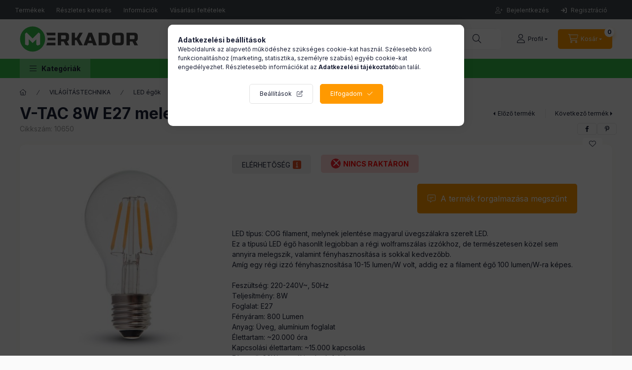

--- FILE ---
content_type: image/svg+xml
request_url: https://eprel.ec.europa.eu/labels/lightsources/Label_969567_big_color.svg
body_size: 43665
content:
<?xml version="1.0" encoding="UTF-8"?><svg xmlns="http://www.w3.org/2000/svg" xmlns:formattingHelper="eu.europa.ec.ener.common.templating.FormattingHelper" xmlns:inkscape="http://www.inkscape.org/namespaces/inkscape" xmlns:sodipodi="http://sodipodi.sourceforge.net/DTD/sodipodi-0.dtd" xmlns:svg="http://www.w3.org/2000/svg" xmlns:rdf="http://www.w3.org/1999/02/22-rdf-syntax-ns#" xmlns:cc="http://creativecommons.org/ns#" xmlns:dc="http://purl.org/dc/elements/1.1/" inkscape:version="1.0.2 (e86c870879, 2021-01-15, custom)" sodipodi:docname="EnergyLabels_LightSource_BIG_SVG.svg" version="1.1" viewBox="0 0 102.04999 204.09002" width="36mm" height="72mm" data-name="Layer 1" id="Layer_1"><metadata id="metadata134"><rdf:RDF><cc:Work rdf:about=""><dc:format>image/svg+xml</dc:format><dc:type rdf:resource="http://purl.org/dc/dcmitype/StillImage"/><dc:title>EnergyLabels_LightSource_BIG_SVG</dc:title></cc:Work></rdf:RDF></metadata><sodipodi:namedview fit-margin-bottom="0" fit-margin-right="0" fit-margin-left="0" fit-margin-top="0" units="mm" inkscape:document-units="mm" inkscape:document-rotation="0" inkscape:current-layer="Layer_1" inkscape:window-maximized="1" inkscape:window-y="-8" inkscape:window-x="-8" inkscape:cy="172.56865" inkscape:cx="84.799021" inkscape:zoom="2.7786744" showgrid="false" id="namedview132" inkscape:window-height="568" inkscape:window-width="1278" inkscape:pageshadow="2" inkscape:pageopacity="0" guidetolerance="10" gridtolerance="10" objecttolerance="10" borderopacity="1" bordercolor="#666666" pagecolor="#ffffff"/><defs id="defs7"><style id="style2">.cls-1,.cls-13{fill:none;}.cls-2{fill:#034ea2;}.cls-3{fill:#fff200;}.cls-4,.cls-5{font-size:8px;}.cls-14,.cls-16,.cls-18,.cls-19,.cls-4,.cls-5{fill:#231f20;}.cls-16,.cls-19,.cls-4{font-family:Verdana-Bold,
					Verdana;}.cls-12,.cls-15,.cls-16,.cls-19,.cls-4{font-weight:700;}.cls-14,.cls-18,.cls-5{font-family:Verdana,
					Verdana;}.cls-6{fill:#ed1c24;}.cls-7{fill:#f37021;}.cls-8{fill:#fdb913;}.cls-9{fill:#bfd730;}.cls-10{fill:#50b848;}.cls-11{fill:#00a651;}.cls-12{font-size:10.49px;}.cls-12,.cls-15{fill:#fff;font-family:Calibri-Bold,
					Calibri;}.cls-13{stroke:#231f20;stroke-width:0.5px;}.cls-14{font-size:5px;}.cls-15{font-size:16.21px;}.cls-16{font-size:12px;}.cls-17{fill:#e6e7e8;}.cls-18,.cls-19{font-size:4.5px;}.cls-20{clip-path:url(#clip-path);}
				</style><clipPath id="clip-path"><rect y="0" x="0" id="rect4" height="204.09" width="102.05" class="cls-1"/></clipPath></defs><rect id="rect8" width="100%" height="100%" fill="white"/><svg id="svgQr" y="170.07" x="61.18" version="1.1" width="29.77" height="29.77" viewBox="0 0 149 149"><svg height="100%" width="100%" viewBox="0 0 144 144"><g
  ><g fill="white" stroke="white"
    ><rect x="0" width="144" height="144" y="0" stroke="none"
      /><rect fill="black" x="0" width="1" height="1" y="0" stroke="none"
      /><rect fill="black" x="0" width="1" height="1" y="1" stroke="none"
      /><rect fill="black" x="0" width="1" height="1" y="2" stroke="none"
      /><rect fill="black" x="0" width="1" height="1" y="3" stroke="none"
      /><rect fill="black" x="0" width="1" height="1" y="4" stroke="none"
      /><rect fill="black" x="0" width="1" height="1" y="5" stroke="none"
      /><rect fill="black" x="0" width="1" height="1" y="6" stroke="none"
      /><rect fill="black" x="0" width="1" height="1" y="7" stroke="none"
      /><rect fill="black" x="0" width="1" height="1" y="8" stroke="none"
      /><rect fill="black" x="0" width="1" height="1" y="9" stroke="none"
      /><rect fill="black" x="0" width="1" height="1" y="10" stroke="none"
      /><rect fill="black" x="0" width="1" height="1" y="11" stroke="none"
      /><rect fill="black" x="0" width="1" height="1" y="12" stroke="none"
      /><rect fill="black" x="0" width="1" height="1" y="13" stroke="none"
      /><rect fill="black" x="0" width="1" height="1" y="14" stroke="none"
      /><rect fill="black" x="0" width="1" height="1" y="15" stroke="none"
      /><rect fill="black" x="0" width="1" height="1" y="16" stroke="none"
      /><rect fill="black" x="0" width="1" height="1" y="17" stroke="none"
      /><rect fill="black" x="0" width="1" height="1" y="18" stroke="none"
      /><rect fill="black" x="0" width="1" height="1" y="19" stroke="none"
      /><rect fill="black" x="0" width="1" height="1" y="20" stroke="none"
      /><rect fill="black" x="0" width="1" height="1" y="21" stroke="none"
      /><rect fill="black" x="0" width="1" height="1" y="22" stroke="none"
      /><rect fill="black" x="0" width="1" height="1" y="23" stroke="none"
      /><rect fill="black" x="0" width="1" height="1" y="24" stroke="none"
      /><rect fill="black" x="0" width="1" height="1" y="25" stroke="none"
      /><rect fill="black" x="0" width="1" height="1" y="26" stroke="none"
      /><rect fill="black" x="0" width="1" height="1" y="27" stroke="none"
      /><rect fill="black" x="0" width="1" height="1" y="28" stroke="none"
      /><rect fill="black" x="0" width="1" height="1" y="29" stroke="none"
      /><rect fill="black" x="0" width="1" height="1" y="30" stroke="none"
      /><rect fill="black" x="0" width="1" height="1" y="31" stroke="none"
      /><rect fill="black" x="0" width="1" height="1" y="32" stroke="none"
      /><rect fill="black" x="0" width="1" height="1" y="33" stroke="none"
      /><rect fill="black" x="0" width="1" height="1" y="34" stroke="none"
      /><rect fill="black" x="0" width="1" height="1" y="40" stroke="none"
      /><rect fill="black" x="0" width="1" height="1" y="41" stroke="none"
      /><rect fill="black" x="0" width="1" height="1" y="42" stroke="none"
      /><rect fill="black" x="0" width="1" height="1" y="43" stroke="none"
      /><rect fill="black" x="0" width="1" height="1" y="44" stroke="none"
      /><rect fill="black" x="0" width="1" height="1" y="45" stroke="none"
      /><rect fill="black" x="0" width="1" height="1" y="46" stroke="none"
      /><rect fill="black" x="0" width="1" height="1" y="47" stroke="none"
      /><rect fill="black" x="0" width="1" height="1" y="48" stroke="none"
      /><rect fill="black" x="0" width="1" height="1" y="49" stroke="none"
      /><rect fill="black" x="0" width="1" height="1" y="50" stroke="none"
      /><rect fill="black" x="0" width="1" height="1" y="51" stroke="none"
      /><rect fill="black" x="0" width="1" height="1" y="52" stroke="none"
      /><rect fill="black" x="0" width="1" height="1" y="53" stroke="none"
      /><rect fill="black" x="0" width="1" height="1" y="54" stroke="none"
      /><rect fill="black" x="0" width="1" height="1" y="55" stroke="none"
      /><rect fill="black" x="0" width="1" height="1" y="56" stroke="none"
      /><rect fill="black" x="0" width="1" height="1" y="57" stroke="none"
      /><rect fill="black" x="0" width="1" height="1" y="58" stroke="none"
      /><rect fill="black" x="0" width="1" height="1" y="59" stroke="none"
      /><rect fill="black" x="0" width="1" height="1" y="65" stroke="none"
      /><rect fill="black" x="0" width="1" height="1" y="66" stroke="none"
      /><rect fill="black" x="0" width="1" height="1" y="67" stroke="none"
      /><rect fill="black" x="0" width="1" height="1" y="68" stroke="none"
      /><rect fill="black" x="0" width="1" height="1" y="69" stroke="none"
      /><rect fill="black" x="0" width="1" height="1" y="70" stroke="none"
      /><rect fill="black" x="0" width="1" height="1" y="71" stroke="none"
      /><rect fill="black" x="0" width="1" height="1" y="72" stroke="none"
      /><rect fill="black" x="0" width="1" height="1" y="73" stroke="none"
      /><rect fill="black" x="0" width="1" height="1" y="74" stroke="none"
      /><rect fill="black" x="0" width="1" height="1" y="85" stroke="none"
      /><rect fill="black" x="0" width="1" height="1" y="86" stroke="none"
      /><rect fill="black" x="0" width="1" height="1" y="87" stroke="none"
      /><rect fill="black" x="0" width="1" height="1" y="88" stroke="none"
      /><rect fill="black" x="0" width="1" height="1" y="89" stroke="none"
      /><rect fill="black" x="0" width="1" height="1" y="90" stroke="none"
      /><rect fill="black" x="0" width="1" height="1" y="91" stroke="none"
      /><rect fill="black" x="0" width="1" height="1" y="92" stroke="none"
      /><rect fill="black" x="0" width="1" height="1" y="93" stroke="none"
      /><rect fill="black" x="0" width="1" height="1" y="94" stroke="none"
      /><rect fill="black" x="0" width="1" height="1" y="95" stroke="none"
      /><rect fill="black" x="0" width="1" height="1" y="96" stroke="none"
      /><rect fill="black" x="0" width="1" height="1" y="97" stroke="none"
      /><rect fill="black" x="0" width="1" height="1" y="98" stroke="none"
      /><rect fill="black" x="0" width="1" height="1" y="99" stroke="none"
      /><rect fill="black" x="0" width="1" height="1" y="100" stroke="none"
      /><rect fill="black" x="0" width="1" height="1" y="101" stroke="none"
      /><rect fill="black" x="0" width="1" height="1" y="102" stroke="none"
      /><rect fill="black" x="0" width="1" height="1" y="103" stroke="none"
      /><rect fill="black" x="0" width="1" height="1" y="104" stroke="none"
      /><rect fill="black" x="0" width="1" height="1" y="110" stroke="none"
      /><rect fill="black" x="0" width="1" height="1" y="111" stroke="none"
      /><rect fill="black" x="0" width="1" height="1" y="112" stroke="none"
      /><rect fill="black" x="0" width="1" height="1" y="113" stroke="none"
      /><rect fill="black" x="0" width="1" height="1" y="114" stroke="none"
      /><rect fill="black" x="0" width="1" height="1" y="115" stroke="none"
      /><rect fill="black" x="0" width="1" height="1" y="116" stroke="none"
      /><rect fill="black" x="0" width="1" height="1" y="117" stroke="none"
      /><rect fill="black" x="0" width="1" height="1" y="118" stroke="none"
      /><rect fill="black" x="0" width="1" height="1" y="119" stroke="none"
      /><rect fill="black" x="0" width="1" height="1" y="120" stroke="none"
      /><rect fill="black" x="0" width="1" height="1" y="121" stroke="none"
      /><rect fill="black" x="0" width="1" height="1" y="122" stroke="none"
      /><rect fill="black" x="0" width="1" height="1" y="123" stroke="none"
      /><rect fill="black" x="0" width="1" height="1" y="124" stroke="none"
      /><rect fill="black" x="0" width="1" height="1" y="125" stroke="none"
      /><rect fill="black" x="0" width="1" height="1" y="126" stroke="none"
      /><rect fill="black" x="0" width="1" height="1" y="127" stroke="none"
      /><rect fill="black" x="0" width="1" height="1" y="128" stroke="none"
      /><rect fill="black" x="0" width="1" height="1" y="129" stroke="none"
      /><rect fill="black" x="0" width="1" height="1" y="130" stroke="none"
      /><rect fill="black" x="0" width="1" height="1" y="131" stroke="none"
      /><rect fill="black" x="0" width="1" height="1" y="132" stroke="none"
      /><rect fill="black" x="0" width="1" height="1" y="133" stroke="none"
      /><rect fill="black" x="0" width="1" height="1" y="134" stroke="none"
      /><rect fill="black" x="0" width="1" height="1" y="135" stroke="none"
      /><rect fill="black" x="0" width="1" height="1" y="136" stroke="none"
      /><rect fill="black" x="0" width="1" height="1" y="137" stroke="none"
      /><rect fill="black" x="0" width="1" height="1" y="138" stroke="none"
      /><rect fill="black" x="0" width="1" height="1" y="139" stroke="none"
      /><rect fill="black" x="0" width="1" height="1" y="140" stroke="none"
      /><rect fill="black" x="0" width="1" height="1" y="141" stroke="none"
      /><rect fill="black" x="0" width="1" height="1" y="142" stroke="none"
      /><rect fill="black" x="0" width="1" height="1" y="143" stroke="none"
      /><rect fill="black" x="0" width="1" height="1" y="144" stroke="none"
      /><rect fill="black" x="1" width="1" height="1" y="0" stroke="none"
      /><rect fill="black" x="1" width="1" height="1" y="1" stroke="none"
      /><rect fill="black" x="1" width="1" height="1" y="2" stroke="none"
      /><rect fill="black" x="1" width="1" height="1" y="3" stroke="none"
      /><rect fill="black" x="1" width="1" height="1" y="4" stroke="none"
      /><rect fill="black" x="1" width="1" height="1" y="5" stroke="none"
      /><rect fill="black" x="1" width="1" height="1" y="6" stroke="none"
      /><rect fill="black" x="1" width="1" height="1" y="7" stroke="none"
      /><rect fill="black" x="1" width="1" height="1" y="8" stroke="none"
      /><rect fill="black" x="1" width="1" height="1" y="9" stroke="none"
      /><rect fill="black" x="1" width="1" height="1" y="10" stroke="none"
      /><rect fill="black" x="1" width="1" height="1" y="11" stroke="none"
      /><rect fill="black" x="1" width="1" height="1" y="12" stroke="none"
      /><rect fill="black" x="1" width="1" height="1" y="13" stroke="none"
      /><rect fill="black" x="1" width="1" height="1" y="14" stroke="none"
      /><rect fill="black" x="1" width="1" height="1" y="15" stroke="none"
      /><rect fill="black" x="1" width="1" height="1" y="16" stroke="none"
      /><rect fill="black" x="1" width="1" height="1" y="17" stroke="none"
      /><rect fill="black" x="1" width="1" height="1" y="18" stroke="none"
      /><rect fill="black" x="1" width="1" height="1" y="19" stroke="none"
      /><rect fill="black" x="1" width="1" height="1" y="20" stroke="none"
      /><rect fill="black" x="1" width="1" height="1" y="21" stroke="none"
      /><rect fill="black" x="1" width="1" height="1" y="22" stroke="none"
      /><rect fill="black" x="1" width="1" height="1" y="23" stroke="none"
      /><rect fill="black" x="1" width="1" height="1" y="24" stroke="none"
      /><rect fill="black" x="1" width="1" height="1" y="25" stroke="none"
      /><rect fill="black" x="1" width="1" height="1" y="26" stroke="none"
      /><rect fill="black" x="1" width="1" height="1" y="27" stroke="none"
      /><rect fill="black" x="1" width="1" height="1" y="28" stroke="none"
      /><rect fill="black" x="1" width="1" height="1" y="29" stroke="none"
      /><rect fill="black" x="1" width="1" height="1" y="30" stroke="none"
      /><rect fill="black" x="1" width="1" height="1" y="31" stroke="none"
      /><rect fill="black" x="1" width="1" height="1" y="32" stroke="none"
      /><rect fill="black" x="1" width="1" height="1" y="33" stroke="none"
      /><rect fill="black" x="1" width="1" height="1" y="34" stroke="none"
      /><rect fill="black" x="1" width="1" height="1" y="40" stroke="none"
      /><rect fill="black" x="1" width="1" height="1" y="41" stroke="none"
      /><rect fill="black" x="1" width="1" height="1" y="42" stroke="none"
      /><rect fill="black" x="1" width="1" height="1" y="43" stroke="none"
      /><rect fill="black" x="1" width="1" height="1" y="44" stroke="none"
      /><rect fill="black" x="1" width="1" height="1" y="45" stroke="none"
      /><rect fill="black" x="1" width="1" height="1" y="46" stroke="none"
      /><rect fill="black" x="1" width="1" height="1" y="47" stroke="none"
      /><rect fill="black" x="1" width="1" height="1" y="48" stroke="none"
      /><rect fill="black" x="1" width="1" height="1" y="49" stroke="none"
      /><rect fill="black" x="1" width="1" height="1" y="50" stroke="none"
      /><rect fill="black" x="1" width="1" height="1" y="51" stroke="none"
      /><rect fill="black" x="1" width="1" height="1" y="52" stroke="none"
      /><rect fill="black" x="1" width="1" height="1" y="53" stroke="none"
      /><rect fill="black" x="1" width="1" height="1" y="54" stroke="none"
      /><rect fill="black" x="1" width="1" height="1" y="55" stroke="none"
      /><rect fill="black" x="1" width="1" height="1" y="56" stroke="none"
      /><rect fill="black" x="1" width="1" height="1" y="57" stroke="none"
      /><rect fill="black" x="1" width="1" height="1" y="58" stroke="none"
      /><rect fill="black" x="1" width="1" height="1" y="59" stroke="none"
      /><rect fill="black" x="1" width="1" height="1" y="65" stroke="none"
      /><rect fill="black" x="1" width="1" height="1" y="66" stroke="none"
      /><rect fill="black" x="1" width="1" height="1" y="67" stroke="none"
      /><rect fill="black" x="1" width="1" height="1" y="68" stroke="none"
      /><rect fill="black" x="1" width="1" height="1" y="69" stroke="none"
      /><rect fill="black" x="1" width="1" height="1" y="70" stroke="none"
      /><rect fill="black" x="1" width="1" height="1" y="71" stroke="none"
      /><rect fill="black" x="1" width="1" height="1" y="72" stroke="none"
      /><rect fill="black" x="1" width="1" height="1" y="73" stroke="none"
      /><rect fill="black" x="1" width="1" height="1" y="74" stroke="none"
      /><rect fill="black" x="1" width="1" height="1" y="85" stroke="none"
      /><rect fill="black" x="1" width="1" height="1" y="86" stroke="none"
      /><rect fill="black" x="1" width="1" height="1" y="87" stroke="none"
      /><rect fill="black" x="1" width="1" height="1" y="88" stroke="none"
      /><rect fill="black" x="1" width="1" height="1" y="89" stroke="none"
      /><rect fill="black" x="1" width="1" height="1" y="90" stroke="none"
      /><rect fill="black" x="1" width="1" height="1" y="91" stroke="none"
      /><rect fill="black" x="1" width="1" height="1" y="92" stroke="none"
      /><rect fill="black" x="1" width="1" height="1" y="93" stroke="none"
      /><rect fill="black" x="1" width="1" height="1" y="94" stroke="none"
      /><rect fill="black" x="1" width="1" height="1" y="95" stroke="none"
      /><rect fill="black" x="1" width="1" height="1" y="96" stroke="none"
      /><rect fill="black" x="1" width="1" height="1" y="97" stroke="none"
      /><rect fill="black" x="1" width="1" height="1" y="98" stroke="none"
      /><rect fill="black" x="1" width="1" height="1" y="99" stroke="none"
      /><rect fill="black" x="1" width="1" height="1" y="100" stroke="none"
      /><rect fill="black" x="1" width="1" height="1" y="101" stroke="none"
      /><rect fill="black" x="1" width="1" height="1" y="102" stroke="none"
      /><rect fill="black" x="1" width="1" height="1" y="103" stroke="none"
      /><rect fill="black" x="1" width="1" height="1" y="104" stroke="none"
      /><rect fill="black" x="1" width="1" height="1" y="110" stroke="none"
      /><rect fill="black" x="1" width="1" height="1" y="111" stroke="none"
      /><rect fill="black" x="1" width="1" height="1" y="112" stroke="none"
      /><rect fill="black" x="1" width="1" height="1" y="113" stroke="none"
      /><rect fill="black" x="1" width="1" height="1" y="114" stroke="none"
      /><rect fill="black" x="1" width="1" height="1" y="115" stroke="none"
      /><rect fill="black" x="1" width="1" height="1" y="116" stroke="none"
      /><rect fill="black" x="1" width="1" height="1" y="117" stroke="none"
      /><rect fill="black" x="1" width="1" height="1" y="118" stroke="none"
      /><rect fill="black" x="1" width="1" height="1" y="119" stroke="none"
      /><rect fill="black" x="1" width="1" height="1" y="120" stroke="none"
      /><rect fill="black" x="1" width="1" height="1" y="121" stroke="none"
      /><rect fill="black" x="1" width="1" height="1" y="122" stroke="none"
      /><rect fill="black" x="1" width="1" height="1" y="123" stroke="none"
      /><rect fill="black" x="1" width="1" height="1" y="124" stroke="none"
      /><rect fill="black" x="1" width="1" height="1" y="125" stroke="none"
      /><rect fill="black" x="1" width="1" height="1" y="126" stroke="none"
      /><rect fill="black" x="1" width="1" height="1" y="127" stroke="none"
      /><rect fill="black" x="1" width="1" height="1" y="128" stroke="none"
      /><rect fill="black" x="1" width="1" height="1" y="129" stroke="none"
      /><rect fill="black" x="1" width="1" height="1" y="130" stroke="none"
      /><rect fill="black" x="1" width="1" height="1" y="131" stroke="none"
      /><rect fill="black" x="1" width="1" height="1" y="132" stroke="none"
      /><rect fill="black" x="1" width="1" height="1" y="133" stroke="none"
      /><rect fill="black" x="1" width="1" height="1" y="134" stroke="none"
      /><rect fill="black" x="1" width="1" height="1" y="135" stroke="none"
      /><rect fill="black" x="1" width="1" height="1" y="136" stroke="none"
      /><rect fill="black" x="1" width="1" height="1" y="137" stroke="none"
      /><rect fill="black" x="1" width="1" height="1" y="138" stroke="none"
      /><rect fill="black" x="1" width="1" height="1" y="139" stroke="none"
      /><rect fill="black" x="1" width="1" height="1" y="140" stroke="none"
      /><rect fill="black" x="1" width="1" height="1" y="141" stroke="none"
      /><rect fill="black" x="1" width="1" height="1" y="142" stroke="none"
      /><rect fill="black" x="1" width="1" height="1" y="143" stroke="none"
      /><rect fill="black" x="1" width="1" height="1" y="144" stroke="none"
      /><rect fill="black" x="2" width="1" height="1" y="0" stroke="none"
      /><rect fill="black" x="2" width="1" height="1" y="1" stroke="none"
      /><rect fill="black" x="2" width="1" height="1" y="2" stroke="none"
      /><rect fill="black" x="2" width="1" height="1" y="3" stroke="none"
      /><rect fill="black" x="2" width="1" height="1" y="4" stroke="none"
      /><rect fill="black" x="2" width="1" height="1" y="5" stroke="none"
      /><rect fill="black" x="2" width="1" height="1" y="6" stroke="none"
      /><rect fill="black" x="2" width="1" height="1" y="7" stroke="none"
      /><rect fill="black" x="2" width="1" height="1" y="8" stroke="none"
      /><rect fill="black" x="2" width="1" height="1" y="9" stroke="none"
      /><rect fill="black" x="2" width="1" height="1" y="10" stroke="none"
      /><rect fill="black" x="2" width="1" height="1" y="11" stroke="none"
      /><rect fill="black" x="2" width="1" height="1" y="12" stroke="none"
      /><rect fill="black" x="2" width="1" height="1" y="13" stroke="none"
      /><rect fill="black" x="2" width="1" height="1" y="14" stroke="none"
      /><rect fill="black" x="2" width="1" height="1" y="15" stroke="none"
      /><rect fill="black" x="2" width="1" height="1" y="16" stroke="none"
      /><rect fill="black" x="2" width="1" height="1" y="17" stroke="none"
      /><rect fill="black" x="2" width="1" height="1" y="18" stroke="none"
      /><rect fill="black" x="2" width="1" height="1" y="19" stroke="none"
      /><rect fill="black" x="2" width="1" height="1" y="20" stroke="none"
      /><rect fill="black" x="2" width="1" height="1" y="21" stroke="none"
      /><rect fill="black" x="2" width="1" height="1" y="22" stroke="none"
      /><rect fill="black" x="2" width="1" height="1" y="23" stroke="none"
      /><rect fill="black" x="2" width="1" height="1" y="24" stroke="none"
      /><rect fill="black" x="2" width="1" height="1" y="25" stroke="none"
      /><rect fill="black" x="2" width="1" height="1" y="26" stroke="none"
      /><rect fill="black" x="2" width="1" height="1" y="27" stroke="none"
      /><rect fill="black" x="2" width="1" height="1" y="28" stroke="none"
      /><rect fill="black" x="2" width="1" height="1" y="29" stroke="none"
      /><rect fill="black" x="2" width="1" height="1" y="30" stroke="none"
      /><rect fill="black" x="2" width="1" height="1" y="31" stroke="none"
      /><rect fill="black" x="2" width="1" height="1" y="32" stroke="none"
      /><rect fill="black" x="2" width="1" height="1" y="33" stroke="none"
      /><rect fill="black" x="2" width="1" height="1" y="34" stroke="none"
      /><rect fill="black" x="2" width="1" height="1" y="40" stroke="none"
      /><rect fill="black" x="2" width="1" height="1" y="41" stroke="none"
      /><rect fill="black" x="2" width="1" height="1" y="42" stroke="none"
      /><rect fill="black" x="2" width="1" height="1" y="43" stroke="none"
      /><rect fill="black" x="2" width="1" height="1" y="44" stroke="none"
      /><rect fill="black" x="2" width="1" height="1" y="45" stroke="none"
      /><rect fill="black" x="2" width="1" height="1" y="46" stroke="none"
      /><rect fill="black" x="2" width="1" height="1" y="47" stroke="none"
      /><rect fill="black" x="2" width="1" height="1" y="48" stroke="none"
      /><rect fill="black" x="2" width="1" height="1" y="49" stroke="none"
      /><rect fill="black" x="2" width="1" height="1" y="50" stroke="none"
      /><rect fill="black" x="2" width="1" height="1" y="51" stroke="none"
      /><rect fill="black" x="2" width="1" height="1" y="52" stroke="none"
      /><rect fill="black" x="2" width="1" height="1" y="53" stroke="none"
      /><rect fill="black" x="2" width="1" height="1" y="54" stroke="none"
      /><rect fill="black" x="2" width="1" height="1" y="55" stroke="none"
      /><rect fill="black" x="2" width="1" height="1" y="56" stroke="none"
      /><rect fill="black" x="2" width="1" height="1" y="57" stroke="none"
      /><rect fill="black" x="2" width="1" height="1" y="58" stroke="none"
      /><rect fill="black" x="2" width="1" height="1" y="59" stroke="none"
      /><rect fill="black" x="2" width="1" height="1" y="65" stroke="none"
      /><rect fill="black" x="2" width="1" height="1" y="66" stroke="none"
      /><rect fill="black" x="2" width="1" height="1" y="67" stroke="none"
      /><rect fill="black" x="2" width="1" height="1" y="68" stroke="none"
      /><rect fill="black" x="2" width="1" height="1" y="69" stroke="none"
      /><rect fill="black" x="2" width="1" height="1" y="70" stroke="none"
      /><rect fill="black" x="2" width="1" height="1" y="71" stroke="none"
      /><rect fill="black" x="2" width="1" height="1" y="72" stroke="none"
      /><rect fill="black" x="2" width="1" height="1" y="73" stroke="none"
      /><rect fill="black" x="2" width="1" height="1" y="74" stroke="none"
      /><rect fill="black" x="2" width="1" height="1" y="85" stroke="none"
      /><rect fill="black" x="2" width="1" height="1" y="86" stroke="none"
      /><rect fill="black" x="2" width="1" height="1" y="87" stroke="none"
      /><rect fill="black" x="2" width="1" height="1" y="88" stroke="none"
      /><rect fill="black" x="2" width="1" height="1" y="89" stroke="none"
      /><rect fill="black" x="2" width="1" height="1" y="90" stroke="none"
      /><rect fill="black" x="2" width="1" height="1" y="91" stroke="none"
      /><rect fill="black" x="2" width="1" height="1" y="92" stroke="none"
      /><rect fill="black" x="2" width="1" height="1" y="93" stroke="none"
      /><rect fill="black" x="2" width="1" height="1" y="94" stroke="none"
      /><rect fill="black" x="2" width="1" height="1" y="95" stroke="none"
      /><rect fill="black" x="2" width="1" height="1" y="96" stroke="none"
      /><rect fill="black" x="2" width="1" height="1" y="97" stroke="none"
      /><rect fill="black" x="2" width="1" height="1" y="98" stroke="none"
      /><rect fill="black" x="2" width="1" height="1" y="99" stroke="none"
      /><rect fill="black" x="2" width="1" height="1" y="100" stroke="none"
      /><rect fill="black" x="2" width="1" height="1" y="101" stroke="none"
      /><rect fill="black" x="2" width="1" height="1" y="102" stroke="none"
      /><rect fill="black" x="2" width="1" height="1" y="103" stroke="none"
      /><rect fill="black" x="2" width="1" height="1" y="104" stroke="none"
      /><rect fill="black" x="2" width="1" height="1" y="110" stroke="none"
      /><rect fill="black" x="2" width="1" height="1" y="111" stroke="none"
      /><rect fill="black" x="2" width="1" height="1" y="112" stroke="none"
      /><rect fill="black" x="2" width="1" height="1" y="113" stroke="none"
      /><rect fill="black" x="2" width="1" height="1" y="114" stroke="none"
      /><rect fill="black" x="2" width="1" height="1" y="115" stroke="none"
      /><rect fill="black" x="2" width="1" height="1" y="116" stroke="none"
      /><rect fill="black" x="2" width="1" height="1" y="117" stroke="none"
      /><rect fill="black" x="2" width="1" height="1" y="118" stroke="none"
      /><rect fill="black" x="2" width="1" height="1" y="119" stroke="none"
      /><rect fill="black" x="2" width="1" height="1" y="120" stroke="none"
      /><rect fill="black" x="2" width="1" height="1" y="121" stroke="none"
      /><rect fill="black" x="2" width="1" height="1" y="122" stroke="none"
      /><rect fill="black" x="2" width="1" height="1" y="123" stroke="none"
      /><rect fill="black" x="2" width="1" height="1" y="124" stroke="none"
      /><rect fill="black" x="2" width="1" height="1" y="125" stroke="none"
      /><rect fill="black" x="2" width="1" height="1" y="126" stroke="none"
      /><rect fill="black" x="2" width="1" height="1" y="127" stroke="none"
      /><rect fill="black" x="2" width="1" height="1" y="128" stroke="none"
      /><rect fill="black" x="2" width="1" height="1" y="129" stroke="none"
      /><rect fill="black" x="2" width="1" height="1" y="130" stroke="none"
      /><rect fill="black" x="2" width="1" height="1" y="131" stroke="none"
      /><rect fill="black" x="2" width="1" height="1" y="132" stroke="none"
      /><rect fill="black" x="2" width="1" height="1" y="133" stroke="none"
      /><rect fill="black" x="2" width="1" height="1" y="134" stroke="none"
      /><rect fill="black" x="2" width="1" height="1" y="135" stroke="none"
      /><rect fill="black" x="2" width="1" height="1" y="136" stroke="none"
      /><rect fill="black" x="2" width="1" height="1" y="137" stroke="none"
      /><rect fill="black" x="2" width="1" height="1" y="138" stroke="none"
      /><rect fill="black" x="2" width="1" height="1" y="139" stroke="none"
      /><rect fill="black" x="2" width="1" height="1" y="140" stroke="none"
      /><rect fill="black" x="2" width="1" height="1" y="141" stroke="none"
      /><rect fill="black" x="2" width="1" height="1" y="142" stroke="none"
      /><rect fill="black" x="2" width="1" height="1" y="143" stroke="none"
      /><rect fill="black" x="2" width="1" height="1" y="144" stroke="none"
      /><rect fill="black" x="3" width="1" height="1" y="0" stroke="none"
      /><rect fill="black" x="3" width="1" height="1" y="1" stroke="none"
      /><rect fill="black" x="3" width="1" height="1" y="2" stroke="none"
      /><rect fill="black" x="3" width="1" height="1" y="3" stroke="none"
      /><rect fill="black" x="3" width="1" height="1" y="4" stroke="none"
      /><rect fill="black" x="3" width="1" height="1" y="5" stroke="none"
      /><rect fill="black" x="3" width="1" height="1" y="6" stroke="none"
      /><rect fill="black" x="3" width="1" height="1" y="7" stroke="none"
      /><rect fill="black" x="3" width="1" height="1" y="8" stroke="none"
      /><rect fill="black" x="3" width="1" height="1" y="9" stroke="none"
      /><rect fill="black" x="3" width="1" height="1" y="10" stroke="none"
      /><rect fill="black" x="3" width="1" height="1" y="11" stroke="none"
      /><rect fill="black" x="3" width="1" height="1" y="12" stroke="none"
      /><rect fill="black" x="3" width="1" height="1" y="13" stroke="none"
      /><rect fill="black" x="3" width="1" height="1" y="14" stroke="none"
      /><rect fill="black" x="3" width="1" height="1" y="15" stroke="none"
      /><rect fill="black" x="3" width="1" height="1" y="16" stroke="none"
      /><rect fill="black" x="3" width="1" height="1" y="17" stroke="none"
      /><rect fill="black" x="3" width="1" height="1" y="18" stroke="none"
      /><rect fill="black" x="3" width="1" height="1" y="19" stroke="none"
      /><rect fill="black" x="3" width="1" height="1" y="20" stroke="none"
      /><rect fill="black" x="3" width="1" height="1" y="21" stroke="none"
      /><rect fill="black" x="3" width="1" height="1" y="22" stroke="none"
      /><rect fill="black" x="3" width="1" height="1" y="23" stroke="none"
      /><rect fill="black" x="3" width="1" height="1" y="24" stroke="none"
      /><rect fill="black" x="3" width="1" height="1" y="25" stroke="none"
      /><rect fill="black" x="3" width="1" height="1" y="26" stroke="none"
      /><rect fill="black" x="3" width="1" height="1" y="27" stroke="none"
      /><rect fill="black" x="3" width="1" height="1" y="28" stroke="none"
      /><rect fill="black" x="3" width="1" height="1" y="29" stroke="none"
      /><rect fill="black" x="3" width="1" height="1" y="30" stroke="none"
      /><rect fill="black" x="3" width="1" height="1" y="31" stroke="none"
      /><rect fill="black" x="3" width="1" height="1" y="32" stroke="none"
      /><rect fill="black" x="3" width="1" height="1" y="33" stroke="none"
      /><rect fill="black" x="3" width="1" height="1" y="34" stroke="none"
      /><rect fill="black" x="3" width="1" height="1" y="40" stroke="none"
      /><rect fill="black" x="3" width="1" height="1" y="41" stroke="none"
      /><rect fill="black" x="3" width="1" height="1" y="42" stroke="none"
      /><rect fill="black" x="3" width="1" height="1" y="43" stroke="none"
      /><rect fill="black" x="3" width="1" height="1" y="44" stroke="none"
      /><rect fill="black" x="3" width="1" height="1" y="45" stroke="none"
      /><rect fill="black" x="3" width="1" height="1" y="46" stroke="none"
      /><rect fill="black" x="3" width="1" height="1" y="47" stroke="none"
      /><rect fill="black" x="3" width="1" height="1" y="48" stroke="none"
      /><rect fill="black" x="3" width="1" height="1" y="49" stroke="none"
      /><rect fill="black" x="3" width="1" height="1" y="50" stroke="none"
      /><rect fill="black" x="3" width="1" height="1" y="51" stroke="none"
      /><rect fill="black" x="3" width="1" height="1" y="52" stroke="none"
      /><rect fill="black" x="3" width="1" height="1" y="53" stroke="none"
      /><rect fill="black" x="3" width="1" height="1" y="54" stroke="none"
      /><rect fill="black" x="3" width="1" height="1" y="55" stroke="none"
      /><rect fill="black" x="3" width="1" height="1" y="56" stroke="none"
      /><rect fill="black" x="3" width="1" height="1" y="57" stroke="none"
      /><rect fill="black" x="3" width="1" height="1" y="58" stroke="none"
      /><rect fill="black" x="3" width="1" height="1" y="59" stroke="none"
      /><rect fill="black" x="3" width="1" height="1" y="65" stroke="none"
      /><rect fill="black" x="3" width="1" height="1" y="66" stroke="none"
      /><rect fill="black" x="3" width="1" height="1" y="67" stroke="none"
      /><rect fill="black" x="3" width="1" height="1" y="68" stroke="none"
      /><rect fill="black" x="3" width="1" height="1" y="69" stroke="none"
      /><rect fill="black" x="3" width="1" height="1" y="70" stroke="none"
      /><rect fill="black" x="3" width="1" height="1" y="71" stroke="none"
      /><rect fill="black" x="3" width="1" height="1" y="72" stroke="none"
      /><rect fill="black" x="3" width="1" height="1" y="73" stroke="none"
      /><rect fill="black" x="3" width="1" height="1" y="74" stroke="none"
      /><rect fill="black" x="3" width="1" height="1" y="85" stroke="none"
      /><rect fill="black" x="3" width="1" height="1" y="86" stroke="none"
      /><rect fill="black" x="3" width="1" height="1" y="87" stroke="none"
      /><rect fill="black" x="3" width="1" height="1" y="88" stroke="none"
      /><rect fill="black" x="3" width="1" height="1" y="89" stroke="none"
      /><rect fill="black" x="3" width="1" height="1" y="90" stroke="none"
      /><rect fill="black" x="3" width="1" height="1" y="91" stroke="none"
      /><rect fill="black" x="3" width="1" height="1" y="92" stroke="none"
      /><rect fill="black" x="3" width="1" height="1" y="93" stroke="none"
      /><rect fill="black" x="3" width="1" height="1" y="94" stroke="none"
      /><rect fill="black" x="3" width="1" height="1" y="95" stroke="none"
      /><rect fill="black" x="3" width="1" height="1" y="96" stroke="none"
      /><rect fill="black" x="3" width="1" height="1" y="97" stroke="none"
      /><rect fill="black" x="3" width="1" height="1" y="98" stroke="none"
      /><rect fill="black" x="3" width="1" height="1" y="99" stroke="none"
      /><rect fill="black" x="3" width="1" height="1" y="100" stroke="none"
      /><rect fill="black" x="3" width="1" height="1" y="101" stroke="none"
      /><rect fill="black" x="3" width="1" height="1" y="102" stroke="none"
      /><rect fill="black" x="3" width="1" height="1" y="103" stroke="none"
      /><rect fill="black" x="3" width="1" height="1" y="104" stroke="none"
      /><rect fill="black" x="3" width="1" height="1" y="110" stroke="none"
      /><rect fill="black" x="3" width="1" height="1" y="111" stroke="none"
      /><rect fill="black" x="3" width="1" height="1" y="112" stroke="none"
      /><rect fill="black" x="3" width="1" height="1" y="113" stroke="none"
      /><rect fill="black" x="3" width="1" height="1" y="114" stroke="none"
      /><rect fill="black" x="3" width="1" height="1" y="115" stroke="none"
      /><rect fill="black" x="3" width="1" height="1" y="116" stroke="none"
      /><rect fill="black" x="3" width="1" height="1" y="117" stroke="none"
      /><rect fill="black" x="3" width="1" height="1" y="118" stroke="none"
      /><rect fill="black" x="3" width="1" height="1" y="119" stroke="none"
      /><rect fill="black" x="3" width="1" height="1" y="120" stroke="none"
      /><rect fill="black" x="3" width="1" height="1" y="121" stroke="none"
      /><rect fill="black" x="3" width="1" height="1" y="122" stroke="none"
      /><rect fill="black" x="3" width="1" height="1" y="123" stroke="none"
      /><rect fill="black" x="3" width="1" height="1" y="124" stroke="none"
      /><rect fill="black" x="3" width="1" height="1" y="125" stroke="none"
      /><rect fill="black" x="3" width="1" height="1" y="126" stroke="none"
      /><rect fill="black" x="3" width="1" height="1" y="127" stroke="none"
      /><rect fill="black" x="3" width="1" height="1" y="128" stroke="none"
      /><rect fill="black" x="3" width="1" height="1" y="129" stroke="none"
      /><rect fill="black" x="3" width="1" height="1" y="130" stroke="none"
      /><rect fill="black" x="3" width="1" height="1" y="131" stroke="none"
      /><rect fill="black" x="3" width="1" height="1" y="132" stroke="none"
      /><rect fill="black" x="3" width="1" height="1" y="133" stroke="none"
      /><rect fill="black" x="3" width="1" height="1" y="134" stroke="none"
      /><rect fill="black" x="3" width="1" height="1" y="135" stroke="none"
      /><rect fill="black" x="3" width="1" height="1" y="136" stroke="none"
      /><rect fill="black" x="3" width="1" height="1" y="137" stroke="none"
      /><rect fill="black" x="3" width="1" height="1" y="138" stroke="none"
      /><rect fill="black" x="3" width="1" height="1" y="139" stroke="none"
      /><rect fill="black" x="3" width="1" height="1" y="140" stroke="none"
      /><rect fill="black" x="3" width="1" height="1" y="141" stroke="none"
      /><rect fill="black" x="3" width="1" height="1" y="142" stroke="none"
      /><rect fill="black" x="3" width="1" height="1" y="143" stroke="none"
      /><rect fill="black" x="3" width="1" height="1" y="144" stroke="none"
      /><rect fill="black" x="4" width="1" height="1" y="0" stroke="none"
      /><rect fill="black" x="4" width="1" height="1" y="1" stroke="none"
      /><rect fill="black" x="4" width="1" height="1" y="2" stroke="none"
      /><rect fill="black" x="4" width="1" height="1" y="3" stroke="none"
      /><rect fill="black" x="4" width="1" height="1" y="4" stroke="none"
      /><rect fill="black" x="4" width="1" height="1" y="5" stroke="none"
      /><rect fill="black" x="4" width="1" height="1" y="6" stroke="none"
      /><rect fill="black" x="4" width="1" height="1" y="7" stroke="none"
      /><rect fill="black" x="4" width="1" height="1" y="8" stroke="none"
      /><rect fill="black" x="4" width="1" height="1" y="9" stroke="none"
      /><rect fill="black" x="4" width="1" height="1" y="10" stroke="none"
      /><rect fill="black" x="4" width="1" height="1" y="11" stroke="none"
      /><rect fill="black" x="4" width="1" height="1" y="12" stroke="none"
      /><rect fill="black" x="4" width="1" height="1" y="13" stroke="none"
      /><rect fill="black" x="4" width="1" height="1" y="14" stroke="none"
      /><rect fill="black" x="4" width="1" height="1" y="15" stroke="none"
      /><rect fill="black" x="4" width="1" height="1" y="16" stroke="none"
      /><rect fill="black" x="4" width="1" height="1" y="17" stroke="none"
      /><rect fill="black" x="4" width="1" height="1" y="18" stroke="none"
      /><rect fill="black" x="4" width="1" height="1" y="19" stroke="none"
      /><rect fill="black" x="4" width="1" height="1" y="20" stroke="none"
      /><rect fill="black" x="4" width="1" height="1" y="21" stroke="none"
      /><rect fill="black" x="4" width="1" height="1" y="22" stroke="none"
      /><rect fill="black" x="4" width="1" height="1" y="23" stroke="none"
      /><rect fill="black" x="4" width="1" height="1" y="24" stroke="none"
      /><rect fill="black" x="4" width="1" height="1" y="25" stroke="none"
      /><rect fill="black" x="4" width="1" height="1" y="26" stroke="none"
      /><rect fill="black" x="4" width="1" height="1" y="27" stroke="none"
      /><rect fill="black" x="4" width="1" height="1" y="28" stroke="none"
      /><rect fill="black" x="4" width="1" height="1" y="29" stroke="none"
      /><rect fill="black" x="4" width="1" height="1" y="30" stroke="none"
      /><rect fill="black" x="4" width="1" height="1" y="31" stroke="none"
      /><rect fill="black" x="4" width="1" height="1" y="32" stroke="none"
      /><rect fill="black" x="4" width="1" height="1" y="33" stroke="none"
      /><rect fill="black" x="4" width="1" height="1" y="34" stroke="none"
      /><rect fill="black" x="4" width="1" height="1" y="40" stroke="none"
      /><rect fill="black" x="4" width="1" height="1" y="41" stroke="none"
      /><rect fill="black" x="4" width="1" height="1" y="42" stroke="none"
      /><rect fill="black" x="4" width="1" height="1" y="43" stroke="none"
      /><rect fill="black" x="4" width="1" height="1" y="44" stroke="none"
      /><rect fill="black" x="4" width="1" height="1" y="45" stroke="none"
      /><rect fill="black" x="4" width="1" height="1" y="46" stroke="none"
      /><rect fill="black" x="4" width="1" height="1" y="47" stroke="none"
      /><rect fill="black" x="4" width="1" height="1" y="48" stroke="none"
      /><rect fill="black" x="4" width="1" height="1" y="49" stroke="none"
      /><rect fill="black" x="4" width="1" height="1" y="50" stroke="none"
      /><rect fill="black" x="4" width="1" height="1" y="51" stroke="none"
      /><rect fill="black" x="4" width="1" height="1" y="52" stroke="none"
      /><rect fill="black" x="4" width="1" height="1" y="53" stroke="none"
      /><rect fill="black" x="4" width="1" height="1" y="54" stroke="none"
      /><rect fill="black" x="4" width="1" height="1" y="55" stroke="none"
      /><rect fill="black" x="4" width="1" height="1" y="56" stroke="none"
      /><rect fill="black" x="4" width="1" height="1" y="57" stroke="none"
      /><rect fill="black" x="4" width="1" height="1" y="58" stroke="none"
      /><rect fill="black" x="4" width="1" height="1" y="59" stroke="none"
      /><rect fill="black" x="4" width="1" height="1" y="65" stroke="none"
      /><rect fill="black" x="4" width="1" height="1" y="66" stroke="none"
      /><rect fill="black" x="4" width="1" height="1" y="67" stroke="none"
      /><rect fill="black" x="4" width="1" height="1" y="68" stroke="none"
      /><rect fill="black" x="4" width="1" height="1" y="69" stroke="none"
      /><rect fill="black" x="4" width="1" height="1" y="70" stroke="none"
      /><rect fill="black" x="4" width="1" height="1" y="71" stroke="none"
      /><rect fill="black" x="4" width="1" height="1" y="72" stroke="none"
      /><rect fill="black" x="4" width="1" height="1" y="73" stroke="none"
      /><rect fill="black" x="4" width="1" height="1" y="74" stroke="none"
      /><rect fill="black" x="4" width="1" height="1" y="85" stroke="none"
      /><rect fill="black" x="4" width="1" height="1" y="86" stroke="none"
      /><rect fill="black" x="4" width="1" height="1" y="87" stroke="none"
      /><rect fill="black" x="4" width="1" height="1" y="88" stroke="none"
      /><rect fill="black" x="4" width="1" height="1" y="89" stroke="none"
      /><rect fill="black" x="4" width="1" height="1" y="90" stroke="none"
      /><rect fill="black" x="4" width="1" height="1" y="91" stroke="none"
      /><rect fill="black" x="4" width="1" height="1" y="92" stroke="none"
      /><rect fill="black" x="4" width="1" height="1" y="93" stroke="none"
      /><rect fill="black" x="4" width="1" height="1" y="94" stroke="none"
      /><rect fill="black" x="4" width="1" height="1" y="95" stroke="none"
      /><rect fill="black" x="4" width="1" height="1" y="96" stroke="none"
      /><rect fill="black" x="4" width="1" height="1" y="97" stroke="none"
      /><rect fill="black" x="4" width="1" height="1" y="98" stroke="none"
      /><rect fill="black" x="4" width="1" height="1" y="99" stroke="none"
      /><rect fill="black" x="4" width="1" height="1" y="100" stroke="none"
      /><rect fill="black" x="4" width="1" height="1" y="101" stroke="none"
      /><rect fill="black" x="4" width="1" height="1" y="102" stroke="none"
      /><rect fill="black" x="4" width="1" height="1" y="103" stroke="none"
      /><rect fill="black" x="4" width="1" height="1" y="104" stroke="none"
      /><rect fill="black" x="4" width="1" height="1" y="110" stroke="none"
      /><rect fill="black" x="4" width="1" height="1" y="111" stroke="none"
      /><rect fill="black" x="4" width="1" height="1" y="112" stroke="none"
      /><rect fill="black" x="4" width="1" height="1" y="113" stroke="none"
      /><rect fill="black" x="4" width="1" height="1" y="114" stroke="none"
      /><rect fill="black" x="4" width="1" height="1" y="115" stroke="none"
      /><rect fill="black" x="4" width="1" height="1" y="116" stroke="none"
      /><rect fill="black" x="4" width="1" height="1" y="117" stroke="none"
      /><rect fill="black" x="4" width="1" height="1" y="118" stroke="none"
      /><rect fill="black" x="4" width="1" height="1" y="119" stroke="none"
      /><rect fill="black" x="4" width="1" height="1" y="120" stroke="none"
      /><rect fill="black" x="4" width="1" height="1" y="121" stroke="none"
      /><rect fill="black" x="4" width="1" height="1" y="122" stroke="none"
      /><rect fill="black" x="4" width="1" height="1" y="123" stroke="none"
      /><rect fill="black" x="4" width="1" height="1" y="124" stroke="none"
      /><rect fill="black" x="4" width="1" height="1" y="125" stroke="none"
      /><rect fill="black" x="4" width="1" height="1" y="126" stroke="none"
      /><rect fill="black" x="4" width="1" height="1" y="127" stroke="none"
      /><rect fill="black" x="4" width="1" height="1" y="128" stroke="none"
      /><rect fill="black" x="4" width="1" height="1" y="129" stroke="none"
      /><rect fill="black" x="4" width="1" height="1" y="130" stroke="none"
      /><rect fill="black" x="4" width="1" height="1" y="131" stroke="none"
      /><rect fill="black" x="4" width="1" height="1" y="132" stroke="none"
      /><rect fill="black" x="4" width="1" height="1" y="133" stroke="none"
      /><rect fill="black" x="4" width="1" height="1" y="134" stroke="none"
      /><rect fill="black" x="4" width="1" height="1" y="135" stroke="none"
      /><rect fill="black" x="4" width="1" height="1" y="136" stroke="none"
      /><rect fill="black" x="4" width="1" height="1" y="137" stroke="none"
      /><rect fill="black" x="4" width="1" height="1" y="138" stroke="none"
      /><rect fill="black" x="4" width="1" height="1" y="139" stroke="none"
      /><rect fill="black" x="4" width="1" height="1" y="140" stroke="none"
      /><rect fill="black" x="4" width="1" height="1" y="141" stroke="none"
      /><rect fill="black" x="4" width="1" height="1" y="142" stroke="none"
      /><rect fill="black" x="4" width="1" height="1" y="143" stroke="none"
      /><rect fill="black" x="4" width="1" height="1" y="144" stroke="none"
      /><rect fill="black" x="5" width="1" height="1" y="0" stroke="none"
      /><rect fill="black" x="5" width="1" height="1" y="1" stroke="none"
      /><rect fill="black" x="5" width="1" height="1" y="2" stroke="none"
      /><rect fill="black" x="5" width="1" height="1" y="3" stroke="none"
      /><rect fill="black" x="5" width="1" height="1" y="4" stroke="none"
      /><rect fill="black" x="5" width="1" height="1" y="30" stroke="none"
      /><rect fill="black" x="5" width="1" height="1" y="31" stroke="none"
      /><rect fill="black" x="5" width="1" height="1" y="32" stroke="none"
      /><rect fill="black" x="5" width="1" height="1" y="33" stroke="none"
      /><rect fill="black" x="5" width="1" height="1" y="34" stroke="none"
      /><rect fill="black" x="5" width="1" height="1" y="40" stroke="none"
      /><rect fill="black" x="5" width="1" height="1" y="41" stroke="none"
      /><rect fill="black" x="5" width="1" height="1" y="42" stroke="none"
      /><rect fill="black" x="5" width="1" height="1" y="43" stroke="none"
      /><rect fill="black" x="5" width="1" height="1" y="44" stroke="none"
      /><rect fill="black" x="5" width="1" height="1" y="45" stroke="none"
      /><rect fill="black" x="5" width="1" height="1" y="46" stroke="none"
      /><rect fill="black" x="5" width="1" height="1" y="47" stroke="none"
      /><rect fill="black" x="5" width="1" height="1" y="48" stroke="none"
      /><rect fill="black" x="5" width="1" height="1" y="49" stroke="none"
      /><rect fill="black" x="5" width="1" height="1" y="60" stroke="none"
      /><rect fill="black" x="5" width="1" height="1" y="61" stroke="none"
      /><rect fill="black" x="5" width="1" height="1" y="62" stroke="none"
      /><rect fill="black" x="5" width="1" height="1" y="63" stroke="none"
      /><rect fill="black" x="5" width="1" height="1" y="64" stroke="none"
      /><rect fill="black" x="5" width="1" height="1" y="70" stroke="none"
      /><rect fill="black" x="5" width="1" height="1" y="71" stroke="none"
      /><rect fill="black" x="5" width="1" height="1" y="72" stroke="none"
      /><rect fill="black" x="5" width="1" height="1" y="73" stroke="none"
      /><rect fill="black" x="5" width="1" height="1" y="74" stroke="none"
      /><rect fill="black" x="5" width="1" height="1" y="75" stroke="none"
      /><rect fill="black" x="5" width="1" height="1" y="76" stroke="none"
      /><rect fill="black" x="5" width="1" height="1" y="77" stroke="none"
      /><rect fill="black" x="5" width="1" height="1" y="78" stroke="none"
      /><rect fill="black" x="5" width="1" height="1" y="79" stroke="none"
      /><rect fill="black" x="5" width="1" height="1" y="85" stroke="none"
      /><rect fill="black" x="5" width="1" height="1" y="86" stroke="none"
      /><rect fill="black" x="5" width="1" height="1" y="87" stroke="none"
      /><rect fill="black" x="5" width="1" height="1" y="88" stroke="none"
      /><rect fill="black" x="5" width="1" height="1" y="89" stroke="none"
      /><rect fill="black" x="5" width="1" height="1" y="110" stroke="none"
      /><rect fill="black" x="5" width="1" height="1" y="111" stroke="none"
      /><rect fill="black" x="5" width="1" height="1" y="112" stroke="none"
      /><rect fill="black" x="5" width="1" height="1" y="113" stroke="none"
      /><rect fill="black" x="5" width="1" height="1" y="114" stroke="none"
      /><rect fill="black" x="5" width="1" height="1" y="140" stroke="none"
      /><rect fill="black" x="5" width="1" height="1" y="141" stroke="none"
      /><rect fill="black" x="5" width="1" height="1" y="142" stroke="none"
      /><rect fill="black" x="5" width="1" height="1" y="143" stroke="none"
      /><rect fill="black" x="5" width="1" height="1" y="144" stroke="none"
      /><rect fill="black" x="6" width="1" height="1" y="0" stroke="none"
      /><rect fill="black" x="6" width="1" height="1" y="1" stroke="none"
      /><rect fill="black" x="6" width="1" height="1" y="2" stroke="none"
      /><rect fill="black" x="6" width="1" height="1" y="3" stroke="none"
      /><rect fill="black" x="6" width="1" height="1" y="4" stroke="none"
      /><rect fill="black" x="6" width="1" height="1" y="30" stroke="none"
      /><rect fill="black" x="6" width="1" height="1" y="31" stroke="none"
      /><rect fill="black" x="6" width="1" height="1" y="32" stroke="none"
      /><rect fill="black" x="6" width="1" height="1" y="33" stroke="none"
      /><rect fill="black" x="6" width="1" height="1" y="34" stroke="none"
      /><rect fill="black" x="6" width="1" height="1" y="40" stroke="none"
      /><rect fill="black" x="6" width="1" height="1" y="41" stroke="none"
      /><rect fill="black" x="6" width="1" height="1" y="42" stroke="none"
      /><rect fill="black" x="6" width="1" height="1" y="43" stroke="none"
      /><rect fill="black" x="6" width="1" height="1" y="44" stroke="none"
      /><rect fill="black" x="6" width="1" height="1" y="45" stroke="none"
      /><rect fill="black" x="6" width="1" height="1" y="46" stroke="none"
      /><rect fill="black" x="6" width="1" height="1" y="47" stroke="none"
      /><rect fill="black" x="6" width="1" height="1" y="48" stroke="none"
      /><rect fill="black" x="6" width="1" height="1" y="49" stroke="none"
      /><rect fill="black" x="6" width="1" height="1" y="60" stroke="none"
      /><rect fill="black" x="6" width="1" height="1" y="61" stroke="none"
      /><rect fill="black" x="6" width="1" height="1" y="62" stroke="none"
      /><rect fill="black" x="6" width="1" height="1" y="63" stroke="none"
      /><rect fill="black" x="6" width="1" height="1" y="64" stroke="none"
      /><rect fill="black" x="6" width="1" height="1" y="70" stroke="none"
      /><rect fill="black" x="6" width="1" height="1" y="71" stroke="none"
      /><rect fill="black" x="6" width="1" height="1" y="72" stroke="none"
      /><rect fill="black" x="6" width="1" height="1" y="73" stroke="none"
      /><rect fill="black" x="6" width="1" height="1" y="74" stroke="none"
      /><rect fill="black" x="6" width="1" height="1" y="75" stroke="none"
      /><rect fill="black" x="6" width="1" height="1" y="76" stroke="none"
      /><rect fill="black" x="6" width="1" height="1" y="77" stroke="none"
      /><rect fill="black" x="6" width="1" height="1" y="78" stroke="none"
      /><rect fill="black" x="6" width="1" height="1" y="79" stroke="none"
      /><rect fill="black" x="6" width="1" height="1" y="85" stroke="none"
      /><rect fill="black" x="6" width="1" height="1" y="86" stroke="none"
      /><rect fill="black" x="6" width="1" height="1" y="87" stroke="none"
      /><rect fill="black" x="6" width="1" height="1" y="88" stroke="none"
      /><rect fill="black" x="6" width="1" height="1" y="89" stroke="none"
      /><rect fill="black" x="6" width="1" height="1" y="110" stroke="none"
      /><rect fill="black" x="6" width="1" height="1" y="111" stroke="none"
      /><rect fill="black" x="6" width="1" height="1" y="112" stroke="none"
      /><rect fill="black" x="6" width="1" height="1" y="113" stroke="none"
      /><rect fill="black" x="6" width="1" height="1" y="114" stroke="none"
      /><rect fill="black" x="6" width="1" height="1" y="140" stroke="none"
      /><rect fill="black" x="6" width="1" height="1" y="141" stroke="none"
      /><rect fill="black" x="6" width="1" height="1" y="142" stroke="none"
      /><rect fill="black" x="6" width="1" height="1" y="143" stroke="none"
      /><rect fill="black" x="6" width="1" height="1" y="144" stroke="none"
      /><rect fill="black" x="7" width="1" height="1" y="0" stroke="none"
      /><rect fill="black" x="7" width="1" height="1" y="1" stroke="none"
      /><rect fill="black" x="7" width="1" height="1" y="2" stroke="none"
      /><rect fill="black" x="7" width="1" height="1" y="3" stroke="none"
      /><rect fill="black" x="7" width="1" height="1" y="4" stroke="none"
      /><rect fill="black" x="7" width="1" height="1" y="30" stroke="none"
      /><rect fill="black" x="7" width="1" height="1" y="31" stroke="none"
      /><rect fill="black" x="7" width="1" height="1" y="32" stroke="none"
      /><rect fill="black" x="7" width="1" height="1" y="33" stroke="none"
      /><rect fill="black" x="7" width="1" height="1" y="34" stroke="none"
      /><rect fill="black" x="7" width="1" height="1" y="40" stroke="none"
      /><rect fill="black" x="7" width="1" height="1" y="41" stroke="none"
      /><rect fill="black" x="7" width="1" height="1" y="42" stroke="none"
      /><rect fill="black" x="7" width="1" height="1" y="43" stroke="none"
      /><rect fill="black" x="7" width="1" height="1" y="44" stroke="none"
      /><rect fill="black" x="7" width="1" height="1" y="45" stroke="none"
      /><rect fill="black" x="7" width="1" height="1" y="46" stroke="none"
      /><rect fill="black" x="7" width="1" height="1" y="47" stroke="none"
      /><rect fill="black" x="7" width="1" height="1" y="48" stroke="none"
      /><rect fill="black" x="7" width="1" height="1" y="49" stroke="none"
      /><rect fill="black" x="7" width="1" height="1" y="60" stroke="none"
      /><rect fill="black" x="7" width="1" height="1" y="61" stroke="none"
      /><rect fill="black" x="7" width="1" height="1" y="62" stroke="none"
      /><rect fill="black" x="7" width="1" height="1" y="63" stroke="none"
      /><rect fill="black" x="7" width="1" height="1" y="64" stroke="none"
      /><rect fill="black" x="7" width="1" height="1" y="70" stroke="none"
      /><rect fill="black" x="7" width="1" height="1" y="71" stroke="none"
      /><rect fill="black" x="7" width="1" height="1" y="72" stroke="none"
      /><rect fill="black" x="7" width="1" height="1" y="73" stroke="none"
      /><rect fill="black" x="7" width="1" height="1" y="74" stroke="none"
      /><rect fill="black" x="7" width="1" height="1" y="75" stroke="none"
      /><rect fill="black" x="7" width="1" height="1" y="76" stroke="none"
      /><rect fill="black" x="7" width="1" height="1" y="77" stroke="none"
      /><rect fill="black" x="7" width="1" height="1" y="78" stroke="none"
      /><rect fill="black" x="7" width="1" height="1" y="79" stroke="none"
      /><rect fill="black" x="7" width="1" height="1" y="85" stroke="none"
      /><rect fill="black" x="7" width="1" height="1" y="86" stroke="none"
      /><rect fill="black" x="7" width="1" height="1" y="87" stroke="none"
      /><rect fill="black" x="7" width="1" height="1" y="88" stroke="none"
      /><rect fill="black" x="7" width="1" height="1" y="89" stroke="none"
      /><rect fill="black" x="7" width="1" height="1" y="110" stroke="none"
      /><rect fill="black" x="7" width="1" height="1" y="111" stroke="none"
      /><rect fill="black" x="7" width="1" height="1" y="112" stroke="none"
      /><rect fill="black" x="7" width="1" height="1" y="113" stroke="none"
      /><rect fill="black" x="7" width="1" height="1" y="114" stroke="none"
      /><rect fill="black" x="7" width="1" height="1" y="140" stroke="none"
      /><rect fill="black" x="7" width="1" height="1" y="141" stroke="none"
      /><rect fill="black" x="7" width="1" height="1" y="142" stroke="none"
      /><rect fill="black" x="7" width="1" height="1" y="143" stroke="none"
      /><rect fill="black" x="7" width="1" height="1" y="144" stroke="none"
      /><rect fill="black" x="8" width="1" height="1" y="0" stroke="none"
      /><rect fill="black" x="8" width="1" height="1" y="1" stroke="none"
      /><rect fill="black" x="8" width="1" height="1" y="2" stroke="none"
      /><rect fill="black" x="8" width="1" height="1" y="3" stroke="none"
      /><rect fill="black" x="8" width="1" height="1" y="4" stroke="none"
      /><rect fill="black" x="8" width="1" height="1" y="30" stroke="none"
      /><rect fill="black" x="8" width="1" height="1" y="31" stroke="none"
      /><rect fill="black" x="8" width="1" height="1" y="32" stroke="none"
      /><rect fill="black" x="8" width="1" height="1" y="33" stroke="none"
      /><rect fill="black" x="8" width="1" height="1" y="34" stroke="none"
      /><rect fill="black" x="8" width="1" height="1" y="40" stroke="none"
      /><rect fill="black" x="8" width="1" height="1" y="41" stroke="none"
      /><rect fill="black" x="8" width="1" height="1" y="42" stroke="none"
      /><rect fill="black" x="8" width="1" height="1" y="43" stroke="none"
      /><rect fill="black" x="8" width="1" height="1" y="44" stroke="none"
      /><rect fill="black" x="8" width="1" height="1" y="45" stroke="none"
      /><rect fill="black" x="8" width="1" height="1" y="46" stroke="none"
      /><rect fill="black" x="8" width="1" height="1" y="47" stroke="none"
      /><rect fill="black" x="8" width="1" height="1" y="48" stroke="none"
      /><rect fill="black" x="8" width="1" height="1" y="49" stroke="none"
      /><rect fill="black" x="8" width="1" height="1" y="60" stroke="none"
      /><rect fill="black" x="8" width="1" height="1" y="61" stroke="none"
      /><rect fill="black" x="8" width="1" height="1" y="62" stroke="none"
      /><rect fill="black" x="8" width="1" height="1" y="63" stroke="none"
      /><rect fill="black" x="8" width="1" height="1" y="64" stroke="none"
      /><rect fill="black" x="8" width="1" height="1" y="70" stroke="none"
      /><rect fill="black" x="8" width="1" height="1" y="71" stroke="none"
      /><rect fill="black" x="8" width="1" height="1" y="72" stroke="none"
      /><rect fill="black" x="8" width="1" height="1" y="73" stroke="none"
      /><rect fill="black" x="8" width="1" height="1" y="74" stroke="none"
      /><rect fill="black" x="8" width="1" height="1" y="75" stroke="none"
      /><rect fill="black" x="8" width="1" height="1" y="76" stroke="none"
      /><rect fill="black" x="8" width="1" height="1" y="77" stroke="none"
      /><rect fill="black" x="8" width="1" height="1" y="78" stroke="none"
      /><rect fill="black" x="8" width="1" height="1" y="79" stroke="none"
      /><rect fill="black" x="8" width="1" height="1" y="85" stroke="none"
      /><rect fill="black" x="8" width="1" height="1" y="86" stroke="none"
      /><rect fill="black" x="8" width="1" height="1" y="87" stroke="none"
      /><rect fill="black" x="8" width="1" height="1" y="88" stroke="none"
      /><rect fill="black" x="8" width="1" height="1" y="89" stroke="none"
      /><rect fill="black" x="8" width="1" height="1" y="110" stroke="none"
      /><rect fill="black" x="8" width="1" height="1" y="111" stroke="none"
      /><rect fill="black" x="8" width="1" height="1" y="112" stroke="none"
      /><rect fill="black" x="8" width="1" height="1" y="113" stroke="none"
      /><rect fill="black" x="8" width="1" height="1" y="114" stroke="none"
      /><rect fill="black" x="8" width="1" height="1" y="140" stroke="none"
      /><rect fill="black" x="8" width="1" height="1" y="141" stroke="none"
      /><rect fill="black" x="8" width="1" height="1" y="142" stroke="none"
      /><rect fill="black" x="8" width="1" height="1" y="143" stroke="none"
      /><rect fill="black" x="8" width="1" height="1" y="144" stroke="none"
      /><rect fill="black" x="9" width="1" height="1" y="0" stroke="none"
      /><rect fill="black" x="9" width="1" height="1" y="1" stroke="none"
      /><rect fill="black" x="9" width="1" height="1" y="2" stroke="none"
      /><rect fill="black" x="9" width="1" height="1" y="3" stroke="none"
      /><rect fill="black" x="9" width="1" height="1" y="4" stroke="none"
      /><rect fill="black" x="9" width="1" height="1" y="30" stroke="none"
      /><rect fill="black" x="9" width="1" height="1" y="31" stroke="none"
      /><rect fill="black" x="9" width="1" height="1" y="32" stroke="none"
      /><rect fill="black" x="9" width="1" height="1" y="33" stroke="none"
      /><rect fill="black" x="9" width="1" height="1" y="34" stroke="none"
      /><rect fill="black" x="9" width="1" height="1" y="40" stroke="none"
      /><rect fill="black" x="9" width="1" height="1" y="41" stroke="none"
      /><rect fill="black" x="9" width="1" height="1" y="42" stroke="none"
      /><rect fill="black" x="9" width="1" height="1" y="43" stroke="none"
      /><rect fill="black" x="9" width="1" height="1" y="44" stroke="none"
      /><rect fill="black" x="9" width="1" height="1" y="45" stroke="none"
      /><rect fill="black" x="9" width="1" height="1" y="46" stroke="none"
      /><rect fill="black" x="9" width="1" height="1" y="47" stroke="none"
      /><rect fill="black" x="9" width="1" height="1" y="48" stroke="none"
      /><rect fill="black" x="9" width="1" height="1" y="49" stroke="none"
      /><rect fill="black" x="9" width="1" height="1" y="60" stroke="none"
      /><rect fill="black" x="9" width="1" height="1" y="61" stroke="none"
      /><rect fill="black" x="9" width="1" height="1" y="62" stroke="none"
      /><rect fill="black" x="9" width="1" height="1" y="63" stroke="none"
      /><rect fill="black" x="9" width="1" height="1" y="64" stroke="none"
      /><rect fill="black" x="9" width="1" height="1" y="70" stroke="none"
      /><rect fill="black" x="9" width="1" height="1" y="71" stroke="none"
      /><rect fill="black" x="9" width="1" height="1" y="72" stroke="none"
      /><rect fill="black" x="9" width="1" height="1" y="73" stroke="none"
      /><rect fill="black" x="9" width="1" height="1" y="74" stroke="none"
      /><rect fill="black" x="9" width="1" height="1" y="75" stroke="none"
      /><rect fill="black" x="9" width="1" height="1" y="76" stroke="none"
      /><rect fill="black" x="9" width="1" height="1" y="77" stroke="none"
      /><rect fill="black" x="9" width="1" height="1" y="78" stroke="none"
      /><rect fill="black" x="9" width="1" height="1" y="79" stroke="none"
      /><rect fill="black" x="9" width="1" height="1" y="85" stroke="none"
      /><rect fill="black" x="9" width="1" height="1" y="86" stroke="none"
      /><rect fill="black" x="9" width="1" height="1" y="87" stroke="none"
      /><rect fill="black" x="9" width="1" height="1" y="88" stroke="none"
      /><rect fill="black" x="9" width="1" height="1" y="89" stroke="none"
      /><rect fill="black" x="9" width="1" height="1" y="110" stroke="none"
      /><rect fill="black" x="9" width="1" height="1" y="111" stroke="none"
      /><rect fill="black" x="9" width="1" height="1" y="112" stroke="none"
      /><rect fill="black" x="9" width="1" height="1" y="113" stroke="none"
      /><rect fill="black" x="9" width="1" height="1" y="114" stroke="none"
      /><rect fill="black" x="9" width="1" height="1" y="140" stroke="none"
      /><rect fill="black" x="9" width="1" height="1" y="141" stroke="none"
      /><rect fill="black" x="9" width="1" height="1" y="142" stroke="none"
      /><rect fill="black" x="9" width="1" height="1" y="143" stroke="none"
      /><rect fill="black" x="9" width="1" height="1" y="144" stroke="none"
      /><rect fill="black" x="10" width="1" height="1" y="0" stroke="none"
      /><rect fill="black" x="10" width="1" height="1" y="1" stroke="none"
      /><rect fill="black" x="10" width="1" height="1" y="2" stroke="none"
      /><rect fill="black" x="10" width="1" height="1" y="3" stroke="none"
      /><rect fill="black" x="10" width="1" height="1" y="4" stroke="none"
      /><rect fill="black" x="10" width="1" height="1" y="10" stroke="none"
      /><rect fill="black" x="10" width="1" height="1" y="11" stroke="none"
      /><rect fill="black" x="10" width="1" height="1" y="12" stroke="none"
      /><rect fill="black" x="10" width="1" height="1" y="13" stroke="none"
      /><rect fill="black" x="10" width="1" height="1" y="14" stroke="none"
      /><rect fill="black" x="10" width="1" height="1" y="15" stroke="none"
      /><rect fill="black" x="10" width="1" height="1" y="16" stroke="none"
      /><rect fill="black" x="10" width="1" height="1" y="17" stroke="none"
      /><rect fill="black" x="10" width="1" height="1" y="18" stroke="none"
      /><rect fill="black" x="10" width="1" height="1" y="19" stroke="none"
      /><rect fill="black" x="10" width="1" height="1" y="20" stroke="none"
      /><rect fill="black" x="10" width="1" height="1" y="21" stroke="none"
      /><rect fill="black" x="10" width="1" height="1" y="22" stroke="none"
      /><rect fill="black" x="10" width="1" height="1" y="23" stroke="none"
      /><rect fill="black" x="10" width="1" height="1" y="24" stroke="none"
      /><rect fill="black" x="10" width="1" height="1" y="30" stroke="none"
      /><rect fill="black" x="10" width="1" height="1" y="31" stroke="none"
      /><rect fill="black" x="10" width="1" height="1" y="32" stroke="none"
      /><rect fill="black" x="10" width="1" height="1" y="33" stroke="none"
      /><rect fill="black" x="10" width="1" height="1" y="34" stroke="none"
      /><rect fill="black" x="10" width="1" height="1" y="40" stroke="none"
      /><rect fill="black" x="10" width="1" height="1" y="41" stroke="none"
      /><rect fill="black" x="10" width="1" height="1" y="42" stroke="none"
      /><rect fill="black" x="10" width="1" height="1" y="43" stroke="none"
      /><rect fill="black" x="10" width="1" height="1" y="44" stroke="none"
      /><rect fill="black" x="10" width="1" height="1" y="50" stroke="none"
      /><rect fill="black" x="10" width="1" height="1" y="51" stroke="none"
      /><rect fill="black" x="10" width="1" height="1" y="52" stroke="none"
      /><rect fill="black" x="10" width="1" height="1" y="53" stroke="none"
      /><rect fill="black" x="10" width="1" height="1" y="54" stroke="none"
      /><rect fill="black" x="10" width="1" height="1" y="55" stroke="none"
      /><rect fill="black" x="10" width="1" height="1" y="56" stroke="none"
      /><rect fill="black" x="10" width="1" height="1" y="57" stroke="none"
      /><rect fill="black" x="10" width="1" height="1" y="58" stroke="none"
      /><rect fill="black" x="10" width="1" height="1" y="59" stroke="none"
      /><rect fill="black" x="10" width="1" height="1" y="75" stroke="none"
      /><rect fill="black" x="10" width="1" height="1" y="76" stroke="none"
      /><rect fill="black" x="10" width="1" height="1" y="77" stroke="none"
      /><rect fill="black" x="10" width="1" height="1" y="78" stroke="none"
      /><rect fill="black" x="10" width="1" height="1" y="79" stroke="none"
      /><rect fill="black" x="10" width="1" height="1" y="80" stroke="none"
      /><rect fill="black" x="10" width="1" height="1" y="81" stroke="none"
      /><rect fill="black" x="10" width="1" height="1" y="82" stroke="none"
      /><rect fill="black" x="10" width="1" height="1" y="83" stroke="none"
      /><rect fill="black" x="10" width="1" height="1" y="84" stroke="none"
      /><rect fill="black" x="10" width="1" height="1" y="85" stroke="none"
      /><rect fill="black" x="10" width="1" height="1" y="86" stroke="none"
      /><rect fill="black" x="10" width="1" height="1" y="87" stroke="none"
      /><rect fill="black" x="10" width="1" height="1" y="88" stroke="none"
      /><rect fill="black" x="10" width="1" height="1" y="89" stroke="none"
      /><rect fill="black" x="10" width="1" height="1" y="95" stroke="none"
      /><rect fill="black" x="10" width="1" height="1" y="96" stroke="none"
      /><rect fill="black" x="10" width="1" height="1" y="97" stroke="none"
      /><rect fill="black" x="10" width="1" height="1" y="98" stroke="none"
      /><rect fill="black" x="10" width="1" height="1" y="99" stroke="none"
      /><rect fill="black" x="10" width="1" height="1" y="110" stroke="none"
      /><rect fill="black" x="10" width="1" height="1" y="111" stroke="none"
      /><rect fill="black" x="10" width="1" height="1" y="112" stroke="none"
      /><rect fill="black" x="10" width="1" height="1" y="113" stroke="none"
      /><rect fill="black" x="10" width="1" height="1" y="114" stroke="none"
      /><rect fill="black" x="10" width="1" height="1" y="120" stroke="none"
      /><rect fill="black" x="10" width="1" height="1" y="121" stroke="none"
      /><rect fill="black" x="10" width="1" height="1" y="122" stroke="none"
      /><rect fill="black" x="10" width="1" height="1" y="123" stroke="none"
      /><rect fill="black" x="10" width="1" height="1" y="124" stroke="none"
      /><rect fill="black" x="10" width="1" height="1" y="125" stroke="none"
      /><rect fill="black" x="10" width="1" height="1" y="126" stroke="none"
      /><rect fill="black" x="10" width="1" height="1" y="127" stroke="none"
      /><rect fill="black" x="10" width="1" height="1" y="128" stroke="none"
      /><rect fill="black" x="10" width="1" height="1" y="129" stroke="none"
      /><rect fill="black" x="10" width="1" height="1" y="130" stroke="none"
      /><rect fill="black" x="10" width="1" height="1" y="131" stroke="none"
      /><rect fill="black" x="10" width="1" height="1" y="132" stroke="none"
      /><rect fill="black" x="10" width="1" height="1" y="133" stroke="none"
      /><rect fill="black" x="10" width="1" height="1" y="134" stroke="none"
      /><rect fill="black" x="10" width="1" height="1" y="140" stroke="none"
      /><rect fill="black" x="10" width="1" height="1" y="141" stroke="none"
      /><rect fill="black" x="10" width="1" height="1" y="142" stroke="none"
      /><rect fill="black" x="10" width="1" height="1" y="143" stroke="none"
      /><rect fill="black" x="10" width="1" height="1" y="144" stroke="none"
      /><rect fill="black" x="11" width="1" height="1" y="0" stroke="none"
      /><rect fill="black" x="11" width="1" height="1" y="1" stroke="none"
      /><rect fill="black" x="11" width="1" height="1" y="2" stroke="none"
      /><rect fill="black" x="11" width="1" height="1" y="3" stroke="none"
      /><rect fill="black" x="11" width="1" height="1" y="4" stroke="none"
      /><rect fill="black" x="11" width="1" height="1" y="10" stroke="none"
      /><rect fill="black" x="11" width="1" height="1" y="11" stroke="none"
      /><rect fill="black" x="11" width="1" height="1" y="12" stroke="none"
      /><rect fill="black" x="11" width="1" height="1" y="13" stroke="none"
      /><rect fill="black" x="11" width="1" height="1" y="14" stroke="none"
      /><rect fill="black" x="11" width="1" height="1" y="15" stroke="none"
      /><rect fill="black" x="11" width="1" height="1" y="16" stroke="none"
      /><rect fill="black" x="11" width="1" height="1" y="17" stroke="none"
      /><rect fill="black" x="11" width="1" height="1" y="18" stroke="none"
      /><rect fill="black" x="11" width="1" height="1" y="19" stroke="none"
      /><rect fill="black" x="11" width="1" height="1" y="20" stroke="none"
      /><rect fill="black" x="11" width="1" height="1" y="21" stroke="none"
      /><rect fill="black" x="11" width="1" height="1" y="22" stroke="none"
      /><rect fill="black" x="11" width="1" height="1" y="23" stroke="none"
      /><rect fill="black" x="11" width="1" height="1" y="24" stroke="none"
      /><rect fill="black" x="11" width="1" height="1" y="30" stroke="none"
      /><rect fill="black" x="11" width="1" height="1" y="31" stroke="none"
      /><rect fill="black" x="11" width="1" height="1" y="32" stroke="none"
      /><rect fill="black" x="11" width="1" height="1" y="33" stroke="none"
      /><rect fill="black" x="11" width="1" height="1" y="34" stroke="none"
      /><rect fill="black" x="11" width="1" height="1" y="40" stroke="none"
      /><rect fill="black" x="11" width="1" height="1" y="41" stroke="none"
      /><rect fill="black" x="11" width="1" height="1" y="42" stroke="none"
      /><rect fill="black" x="11" width="1" height="1" y="43" stroke="none"
      /><rect fill="black" x="11" width="1" height="1" y="44" stroke="none"
      /><rect fill="black" x="11" width="1" height="1" y="50" stroke="none"
      /><rect fill="black" x="11" width="1" height="1" y="51" stroke="none"
      /><rect fill="black" x="11" width="1" height="1" y="52" stroke="none"
      /><rect fill="black" x="11" width="1" height="1" y="53" stroke="none"
      /><rect fill="black" x="11" width="1" height="1" y="54" stroke="none"
      /><rect fill="black" x="11" width="1" height="1" y="55" stroke="none"
      /><rect fill="black" x="11" width="1" height="1" y="56" stroke="none"
      /><rect fill="black" x="11" width="1" height="1" y="57" stroke="none"
      /><rect fill="black" x="11" width="1" height="1" y="58" stroke="none"
      /><rect fill="black" x="11" width="1" height="1" y="59" stroke="none"
      /><rect fill="black" x="11" width="1" height="1" y="75" stroke="none"
      /><rect fill="black" x="11" width="1" height="1" y="76" stroke="none"
      /><rect fill="black" x="11" width="1" height="1" y="77" stroke="none"
      /><rect fill="black" x="11" width="1" height="1" y="78" stroke="none"
      /><rect fill="black" x="11" width="1" height="1" y="79" stroke="none"
      /><rect fill="black" x="11" width="1" height="1" y="80" stroke="none"
      /><rect fill="black" x="11" width="1" height="1" y="81" stroke="none"
      /><rect fill="black" x="11" width="1" height="1" y="82" stroke="none"
      /><rect fill="black" x="11" width="1" height="1" y="83" stroke="none"
      /><rect fill="black" x="11" width="1" height="1" y="84" stroke="none"
      /><rect fill="black" x="11" width="1" height="1" y="85" stroke="none"
      /><rect fill="black" x="11" width="1" height="1" y="86" stroke="none"
      /><rect fill="black" x="11" width="1" height="1" y="87" stroke="none"
      /><rect fill="black" x="11" width="1" height="1" y="88" stroke="none"
      /><rect fill="black" x="11" width="1" height="1" y="89" stroke="none"
      /><rect fill="black" x="11" width="1" height="1" y="95" stroke="none"
      /><rect fill="black" x="11" width="1" height="1" y="96" stroke="none"
      /><rect fill="black" x="11" width="1" height="1" y="97" stroke="none"
      /><rect fill="black" x="11" width="1" height="1" y="98" stroke="none"
      /><rect fill="black" x="11" width="1" height="1" y="99" stroke="none"
      /><rect fill="black" x="11" width="1" height="1" y="110" stroke="none"
      /><rect fill="black" x="11" width="1" height="1" y="111" stroke="none"
      /><rect fill="black" x="11" width="1" height="1" y="112" stroke="none"
      /><rect fill="black" x="11" width="1" height="1" y="113" stroke="none"
      /><rect fill="black" x="11" width="1" height="1" y="114" stroke="none"
      /><rect fill="black" x="11" width="1" height="1" y="120" stroke="none"
      /><rect fill="black" x="11" width="1" height="1" y="121" stroke="none"
      /><rect fill="black" x="11" width="1" height="1" y="122" stroke="none"
      /><rect fill="black" x="11" width="1" height="1" y="123" stroke="none"
      /><rect fill="black" x="11" width="1" height="1" y="124" stroke="none"
      /><rect fill="black" x="11" width="1" height="1" y="125" stroke="none"
      /><rect fill="black" x="11" width="1" height="1" y="126" stroke="none"
      /><rect fill="black" x="11" width="1" height="1" y="127" stroke="none"
      /><rect fill="black" x="11" width="1" height="1" y="128" stroke="none"
      /><rect fill="black" x="11" width="1" height="1" y="129" stroke="none"
      /><rect fill="black" x="11" width="1" height="1" y="130" stroke="none"
      /><rect fill="black" x="11" width="1" height="1" y="131" stroke="none"
      /><rect fill="black" x="11" width="1" height="1" y="132" stroke="none"
      /><rect fill="black" x="11" width="1" height="1" y="133" stroke="none"
      /><rect fill="black" x="11" width="1" height="1" y="134" stroke="none"
      /><rect fill="black" x="11" width="1" height="1" y="140" stroke="none"
      /><rect fill="black" x="11" width="1" height="1" y="141" stroke="none"
      /><rect fill="black" x="11" width="1" height="1" y="142" stroke="none"
      /><rect fill="black" x="11" width="1" height="1" y="143" stroke="none"
      /><rect fill="black" x="11" width="1" height="1" y="144" stroke="none"
      /><rect fill="black" x="12" width="1" height="1" y="0" stroke="none"
      /><rect fill="black" x="12" width="1" height="1" y="1" stroke="none"
      /><rect fill="black" x="12" width="1" height="1" y="2" stroke="none"
      /><rect fill="black" x="12" width="1" height="1" y="3" stroke="none"
      /><rect fill="black" x="12" width="1" height="1" y="4" stroke="none"
      /><rect fill="black" x="12" width="1" height="1" y="10" stroke="none"
      /><rect fill="black" x="12" width="1" height="1" y="11" stroke="none"
      /><rect fill="black" x="12" width="1" height="1" y="12" stroke="none"
      /><rect fill="black" x="12" width="1" height="1" y="13" stroke="none"
      /><rect fill="black" x="12" width="1" height="1" y="14" stroke="none"
      /><rect fill="black" x="12" width="1" height="1" y="15" stroke="none"
      /><rect fill="black" x="12" width="1" height="1" y="16" stroke="none"
      /><rect fill="black" x="12" width="1" height="1" y="17" stroke="none"
      /><rect fill="black" x="12" width="1" height="1" y="18" stroke="none"
      /><rect fill="black" x="12" width="1" height="1" y="19" stroke="none"
      /><rect fill="black" x="12" width="1" height="1" y="20" stroke="none"
      /><rect fill="black" x="12" width="1" height="1" y="21" stroke="none"
      /><rect fill="black" x="12" width="1" height="1" y="22" stroke="none"
      /><rect fill="black" x="12" width="1" height="1" y="23" stroke="none"
      /><rect fill="black" x="12" width="1" height="1" y="24" stroke="none"
      /><rect fill="black" x="12" width="1" height="1" y="30" stroke="none"
      /><rect fill="black" x="12" width="1" height="1" y="31" stroke="none"
      /><rect fill="black" x="12" width="1" height="1" y="32" stroke="none"
      /><rect fill="black" x="12" width="1" height="1" y="33" stroke="none"
      /><rect fill="black" x="12" width="1" height="1" y="34" stroke="none"
      /><rect fill="black" x="12" width="1" height="1" y="40" stroke="none"
      /><rect fill="black" x="12" width="1" height="1" y="41" stroke="none"
      /><rect fill="black" x="12" width="1" height="1" y="42" stroke="none"
      /><rect fill="black" x="12" width="1" height="1" y="43" stroke="none"
      /><rect fill="black" x="12" width="1" height="1" y="44" stroke="none"
      /><rect fill="black" x="12" width="1" height="1" y="50" stroke="none"
      /><rect fill="black" x="12" width="1" height="1" y="51" stroke="none"
      /><rect fill="black" x="12" width="1" height="1" y="52" stroke="none"
      /><rect fill="black" x="12" width="1" height="1" y="53" stroke="none"
      /><rect fill="black" x="12" width="1" height="1" y="54" stroke="none"
      /><rect fill="black" x="12" width="1" height="1" y="55" stroke="none"
      /><rect fill="black" x="12" width="1" height="1" y="56" stroke="none"
      /><rect fill="black" x="12" width="1" height="1" y="57" stroke="none"
      /><rect fill="black" x="12" width="1" height="1" y="58" stroke="none"
      /><rect fill="black" x="12" width="1" height="1" y="59" stroke="none"
      /><rect fill="black" x="12" width="1" height="1" y="75" stroke="none"
      /><rect fill="black" x="12" width="1" height="1" y="76" stroke="none"
      /><rect fill="black" x="12" width="1" height="1" y="77" stroke="none"
      /><rect fill="black" x="12" width="1" height="1" y="78" stroke="none"
      /><rect fill="black" x="12" width="1" height="1" y="79" stroke="none"
      /><rect fill="black" x="12" width="1" height="1" y="80" stroke="none"
      /><rect fill="black" x="12" width="1" height="1" y="81" stroke="none"
      /><rect fill="black" x="12" width="1" height="1" y="82" stroke="none"
      /><rect fill="black" x="12" width="1" height="1" y="83" stroke="none"
      /><rect fill="black" x="12" width="1" height="1" y="84" stroke="none"
      /><rect fill="black" x="12" width="1" height="1" y="85" stroke="none"
      /><rect fill="black" x="12" width="1" height="1" y="86" stroke="none"
      /><rect fill="black" x="12" width="1" height="1" y="87" stroke="none"
      /><rect fill="black" x="12" width="1" height="1" y="88" stroke="none"
      /><rect fill="black" x="12" width="1" height="1" y="89" stroke="none"
      /><rect fill="black" x="12" width="1" height="1" y="95" stroke="none"
      /><rect fill="black" x="12" width="1" height="1" y="96" stroke="none"
      /><rect fill="black" x="12" width="1" height="1" y="97" stroke="none"
      /><rect fill="black" x="12" width="1" height="1" y="98" stroke="none"
      /><rect fill="black" x="12" width="1" height="1" y="99" stroke="none"
      /><rect fill="black" x="12" width="1" height="1" y="110" stroke="none"
      /><rect fill="black" x="12" width="1" height="1" y="111" stroke="none"
      /><rect fill="black" x="12" width="1" height="1" y="112" stroke="none"
      /><rect fill="black" x="12" width="1" height="1" y="113" stroke="none"
      /><rect fill="black" x="12" width="1" height="1" y="114" stroke="none"
      /><rect fill="black" x="12" width="1" height="1" y="120" stroke="none"
      /><rect fill="black" x="12" width="1" height="1" y="121" stroke="none"
      /><rect fill="black" x="12" width="1" height="1" y="122" stroke="none"
      /><rect fill="black" x="12" width="1" height="1" y="123" stroke="none"
      /><rect fill="black" x="12" width="1" height="1" y="124" stroke="none"
      /><rect fill="black" x="12" width="1" height="1" y="125" stroke="none"
      /><rect fill="black" x="12" width="1" height="1" y="126" stroke="none"
      /><rect fill="black" x="12" width="1" height="1" y="127" stroke="none"
      /><rect fill="black" x="12" width="1" height="1" y="128" stroke="none"
      /><rect fill="black" x="12" width="1" height="1" y="129" stroke="none"
      /><rect fill="black" x="12" width="1" height="1" y="130" stroke="none"
      /><rect fill="black" x="12" width="1" height="1" y="131" stroke="none"
      /><rect fill="black" x="12" width="1" height="1" y="132" stroke="none"
      /><rect fill="black" x="12" width="1" height="1" y="133" stroke="none"
      /><rect fill="black" x="12" width="1" height="1" y="134" stroke="none"
      /><rect fill="black" x="12" width="1" height="1" y="140" stroke="none"
      /><rect fill="black" x="12" width="1" height="1" y="141" stroke="none"
      /><rect fill="black" x="12" width="1" height="1" y="142" stroke="none"
      /><rect fill="black" x="12" width="1" height="1" y="143" stroke="none"
      /><rect fill="black" x="12" width="1" height="1" y="144" stroke="none"
      /><rect fill="black" x="13" width="1" height="1" y="0" stroke="none"
      /><rect fill="black" x="13" width="1" height="1" y="1" stroke="none"
      /><rect fill="black" x="13" width="1" height="1" y="2" stroke="none"
      /><rect fill="black" x="13" width="1" height="1" y="3" stroke="none"
      /><rect fill="black" x="13" width="1" height="1" y="4" stroke="none"
      /><rect fill="black" x="13" width="1" height="1" y="10" stroke="none"
      /><rect fill="black" x="13" width="1" height="1" y="11" stroke="none"
      /><rect fill="black" x="13" width="1" height="1" y="12" stroke="none"
      /><rect fill="black" x="13" width="1" height="1" y="13" stroke="none"
      /><rect fill="black" x="13" width="1" height="1" y="14" stroke="none"
      /><rect fill="black" x="13" width="1" height="1" y="15" stroke="none"
      /><rect fill="black" x="13" width="1" height="1" y="16" stroke="none"
      /><rect fill="black" x="13" width="1" height="1" y="17" stroke="none"
      /><rect fill="black" x="13" width="1" height="1" y="18" stroke="none"
      /><rect fill="black" x="13" width="1" height="1" y="19" stroke="none"
      /><rect fill="black" x="13" width="1" height="1" y="20" stroke="none"
      /><rect fill="black" x="13" width="1" height="1" y="21" stroke="none"
      /><rect fill="black" x="13" width="1" height="1" y="22" stroke="none"
      /><rect fill="black" x="13" width="1" height="1" y="23" stroke="none"
      /><rect fill="black" x="13" width="1" height="1" y="24" stroke="none"
      /><rect fill="black" x="13" width="1" height="1" y="30" stroke="none"
      /><rect fill="black" x="13" width="1" height="1" y="31" stroke="none"
      /><rect fill="black" x="13" width="1" height="1" y="32" stroke="none"
      /><rect fill="black" x="13" width="1" height="1" y="33" stroke="none"
      /><rect fill="black" x="13" width="1" height="1" y="34" stroke="none"
      /><rect fill="black" x="13" width="1" height="1" y="40" stroke="none"
      /><rect fill="black" x="13" width="1" height="1" y="41" stroke="none"
      /><rect fill="black" x="13" width="1" height="1" y="42" stroke="none"
      /><rect fill="black" x="13" width="1" height="1" y="43" stroke="none"
      /><rect fill="black" x="13" width="1" height="1" y="44" stroke="none"
      /><rect fill="black" x="13" width="1" height="1" y="50" stroke="none"
      /><rect fill="black" x="13" width="1" height="1" y="51" stroke="none"
      /><rect fill="black" x="13" width="1" height="1" y="52" stroke="none"
      /><rect fill="black" x="13" width="1" height="1" y="53" stroke="none"
      /><rect fill="black" x="13" width="1" height="1" y="54" stroke="none"
      /><rect fill="black" x="13" width="1" height="1" y="55" stroke="none"
      /><rect fill="black" x="13" width="1" height="1" y="56" stroke="none"
      /><rect fill="black" x="13" width="1" height="1" y="57" stroke="none"
      /><rect fill="black" x="13" width="1" height="1" y="58" stroke="none"
      /><rect fill="black" x="13" width="1" height="1" y="59" stroke="none"
      /><rect fill="black" x="13" width="1" height="1" y="75" stroke="none"
      /><rect fill="black" x="13" width="1" height="1" y="76" stroke="none"
      /><rect fill="black" x="13" width="1" height="1" y="77" stroke="none"
      /><rect fill="black" x="13" width="1" height="1" y="78" stroke="none"
      /><rect fill="black" x="13" width="1" height="1" y="79" stroke="none"
      /><rect fill="black" x="13" width="1" height="1" y="80" stroke="none"
      /><rect fill="black" x="13" width="1" height="1" y="81" stroke="none"
      /><rect fill="black" x="13" width="1" height="1" y="82" stroke="none"
      /><rect fill="black" x="13" width="1" height="1" y="83" stroke="none"
      /><rect fill="black" x="13" width="1" height="1" y="84" stroke="none"
      /><rect fill="black" x="13" width="1" height="1" y="85" stroke="none"
      /><rect fill="black" x="13" width="1" height="1" y="86" stroke="none"
      /><rect fill="black" x="13" width="1" height="1" y="87" stroke="none"
      /><rect fill="black" x="13" width="1" height="1" y="88" stroke="none"
      /><rect fill="black" x="13" width="1" height="1" y="89" stroke="none"
      /><rect fill="black" x="13" width="1" height="1" y="95" stroke="none"
      /><rect fill="black" x="13" width="1" height="1" y="96" stroke="none"
      /><rect fill="black" x="13" width="1" height="1" y="97" stroke="none"
      /><rect fill="black" x="13" width="1" height="1" y="98" stroke="none"
      /><rect fill="black" x="13" width="1" height="1" y="99" stroke="none"
      /><rect fill="black" x="13" width="1" height="1" y="110" stroke="none"
      /><rect fill="black" x="13" width="1" height="1" y="111" stroke="none"
      /><rect fill="black" x="13" width="1" height="1" y="112" stroke="none"
      /><rect fill="black" x="13" width="1" height="1" y="113" stroke="none"
      /><rect fill="black" x="13" width="1" height="1" y="114" stroke="none"
      /><rect fill="black" x="13" width="1" height="1" y="120" stroke="none"
      /><rect fill="black" x="13" width="1" height="1" y="121" stroke="none"
      /><rect fill="black" x="13" width="1" height="1" y="122" stroke="none"
      /><rect fill="black" x="13" width="1" height="1" y="123" stroke="none"
      /><rect fill="black" x="13" width="1" height="1" y="124" stroke="none"
      /><rect fill="black" x="13" width="1" height="1" y="125" stroke="none"
      /><rect fill="black" x="13" width="1" height="1" y="126" stroke="none"
      /><rect fill="black" x="13" width="1" height="1" y="127" stroke="none"
      /><rect fill="black" x="13" width="1" height="1" y="128" stroke="none"
      /><rect fill="black" x="13" width="1" height="1" y="129" stroke="none"
      /><rect fill="black" x="13" width="1" height="1" y="130" stroke="none"
      /><rect fill="black" x="13" width="1" height="1" y="131" stroke="none"
      /><rect fill="black" x="13" width="1" height="1" y="132" stroke="none"
      /><rect fill="black" x="13" width="1" height="1" y="133" stroke="none"
      /><rect fill="black" x="13" width="1" height="1" y="134" stroke="none"
      /><rect fill="black" x="13" width="1" height="1" y="140" stroke="none"
      /><rect fill="black" x="13" width="1" height="1" y="141" stroke="none"
      /><rect fill="black" x="13" width="1" height="1" y="142" stroke="none"
      /><rect fill="black" x="13" width="1" height="1" y="143" stroke="none"
      /><rect fill="black" x="13" width="1" height="1" y="144" stroke="none"
      /><rect fill="black" x="14" width="1" height="1" y="0" stroke="none"
      /><rect fill="black" x="14" width="1" height="1" y="1" stroke="none"
      /><rect fill="black" x="14" width="1" height="1" y="2" stroke="none"
      /><rect fill="black" x="14" width="1" height="1" y="3" stroke="none"
      /><rect fill="black" x="14" width="1" height="1" y="4" stroke="none"
      /><rect fill="black" x="14" width="1" height="1" y="10" stroke="none"
      /><rect fill="black" x="14" width="1" height="1" y="11" stroke="none"
      /><rect fill="black" x="14" width="1" height="1" y="12" stroke="none"
      /><rect fill="black" x="14" width="1" height="1" y="13" stroke="none"
      /><rect fill="black" x="14" width="1" height="1" y="14" stroke="none"
      /><rect fill="black" x="14" width="1" height="1" y="15" stroke="none"
      /><rect fill="black" x="14" width="1" height="1" y="16" stroke="none"
      /><rect fill="black" x="14" width="1" height="1" y="17" stroke="none"
      /><rect fill="black" x="14" width="1" height="1" y="18" stroke="none"
      /><rect fill="black" x="14" width="1" height="1" y="19" stroke="none"
      /><rect fill="black" x="14" width="1" height="1" y="20" stroke="none"
      /><rect fill="black" x="14" width="1" height="1" y="21" stroke="none"
      /><rect fill="black" x="14" width="1" height="1" y="22" stroke="none"
      /><rect fill="black" x="14" width="1" height="1" y="23" stroke="none"
      /><rect fill="black" x="14" width="1" height="1" y="24" stroke="none"
      /><rect fill="black" x="14" width="1" height="1" y="30" stroke="none"
      /><rect fill="black" x="14" width="1" height="1" y="31" stroke="none"
      /><rect fill="black" x="14" width="1" height="1" y="32" stroke="none"
      /><rect fill="black" x="14" width="1" height="1" y="33" stroke="none"
      /><rect fill="black" x="14" width="1" height="1" y="34" stroke="none"
      /><rect fill="black" x="14" width="1" height="1" y="40" stroke="none"
      /><rect fill="black" x="14" width="1" height="1" y="41" stroke="none"
      /><rect fill="black" x="14" width="1" height="1" y="42" stroke="none"
      /><rect fill="black" x="14" width="1" height="1" y="43" stroke="none"
      /><rect fill="black" x="14" width="1" height="1" y="44" stroke="none"
      /><rect fill="black" x="14" width="1" height="1" y="50" stroke="none"
      /><rect fill="black" x="14" width="1" height="1" y="51" stroke="none"
      /><rect fill="black" x="14" width="1" height="1" y="52" stroke="none"
      /><rect fill="black" x="14" width="1" height="1" y="53" stroke="none"
      /><rect fill="black" x="14" width="1" height="1" y="54" stroke="none"
      /><rect fill="black" x="14" width="1" height="1" y="55" stroke="none"
      /><rect fill="black" x="14" width="1" height="1" y="56" stroke="none"
      /><rect fill="black" x="14" width="1" height="1" y="57" stroke="none"
      /><rect fill="black" x="14" width="1" height="1" y="58" stroke="none"
      /><rect fill="black" x="14" width="1" height="1" y="59" stroke="none"
      /><rect fill="black" x="14" width="1" height="1" y="75" stroke="none"
      /><rect fill="black" x="14" width="1" height="1" y="76" stroke="none"
      /><rect fill="black" x="14" width="1" height="1" y="77" stroke="none"
      /><rect fill="black" x="14" width="1" height="1" y="78" stroke="none"
      /><rect fill="black" x="14" width="1" height="1" y="79" stroke="none"
      /><rect fill="black" x="14" width="1" height="1" y="80" stroke="none"
      /><rect fill="black" x="14" width="1" height="1" y="81" stroke="none"
      /><rect fill="black" x="14" width="1" height="1" y="82" stroke="none"
      /><rect fill="black" x="14" width="1" height="1" y="83" stroke="none"
      /><rect fill="black" x="14" width="1" height="1" y="84" stroke="none"
      /><rect fill="black" x="14" width="1" height="1" y="85" stroke="none"
      /><rect fill="black" x="14" width="1" height="1" y="86" stroke="none"
      /><rect fill="black" x="14" width="1" height="1" y="87" stroke="none"
      /><rect fill="black" x="14" width="1" height="1" y="88" stroke="none"
      /><rect fill="black" x="14" width="1" height="1" y="89" stroke="none"
      /><rect fill="black" x="14" width="1" height="1" y="95" stroke="none"
      /><rect fill="black" x="14" width="1" height="1" y="96" stroke="none"
      /><rect fill="black" x="14" width="1" height="1" y="97" stroke="none"
      /><rect fill="black" x="14" width="1" height="1" y="98" stroke="none"
      /><rect fill="black" x="14" width="1" height="1" y="99" stroke="none"
      /><rect fill="black" x="14" width="1" height="1" y="110" stroke="none"
      /><rect fill="black" x="14" width="1" height="1" y="111" stroke="none"
      /><rect fill="black" x="14" width="1" height="1" y="112" stroke="none"
      /><rect fill="black" x="14" width="1" height="1" y="113" stroke="none"
      /><rect fill="black" x="14" width="1" height="1" y="114" stroke="none"
      /><rect fill="black" x="14" width="1" height="1" y="120" stroke="none"
      /><rect fill="black" x="14" width="1" height="1" y="121" stroke="none"
      /><rect fill="black" x="14" width="1" height="1" y="122" stroke="none"
      /><rect fill="black" x="14" width="1" height="1" y="123" stroke="none"
      /><rect fill="black" x="14" width="1" height="1" y="124" stroke="none"
      /><rect fill="black" x="14" width="1" height="1" y="125" stroke="none"
      /><rect fill="black" x="14" width="1" height="1" y="126" stroke="none"
      /><rect fill="black" x="14" width="1" height="1" y="127" stroke="none"
      /><rect fill="black" x="14" width="1" height="1" y="128" stroke="none"
      /><rect fill="black" x="14" width="1" height="1" y="129" stroke="none"
      /><rect fill="black" x="14" width="1" height="1" y="130" stroke="none"
      /><rect fill="black" x="14" width="1" height="1" y="131" stroke="none"
      /><rect fill="black" x="14" width="1" height="1" y="132" stroke="none"
      /><rect fill="black" x="14" width="1" height="1" y="133" stroke="none"
      /><rect fill="black" x="14" width="1" height="1" y="134" stroke="none"
      /><rect fill="black" x="14" width="1" height="1" y="140" stroke="none"
      /><rect fill="black" x="14" width="1" height="1" y="141" stroke="none"
      /><rect fill="black" x="14" width="1" height="1" y="142" stroke="none"
      /><rect fill="black" x="14" width="1" height="1" y="143" stroke="none"
      /><rect fill="black" x="14" width="1" height="1" y="144" stroke="none"
      /><rect fill="black" x="15" width="1" height="1" y="0" stroke="none"
      /><rect fill="black" x="15" width="1" height="1" y="1" stroke="none"
      /><rect fill="black" x="15" width="1" height="1" y="2" stroke="none"
      /><rect fill="black" x="15" width="1" height="1" y="3" stroke="none"
      /><rect fill="black" x="15" width="1" height="1" y="4" stroke="none"
      /><rect fill="black" x="15" width="1" height="1" y="10" stroke="none"
      /><rect fill="black" x="15" width="1" height="1" y="11" stroke="none"
      /><rect fill="black" x="15" width="1" height="1" y="12" stroke="none"
      /><rect fill="black" x="15" width="1" height="1" y="13" stroke="none"
      /><rect fill="black" x="15" width="1" height="1" y="14" stroke="none"
      /><rect fill="black" x="15" width="1" height="1" y="15" stroke="none"
      /><rect fill="black" x="15" width="1" height="1" y="16" stroke="none"
      /><rect fill="black" x="15" width="1" height="1" y="17" stroke="none"
      /><rect fill="black" x="15" width="1" height="1" y="18" stroke="none"
      /><rect fill="black" x="15" width="1" height="1" y="19" stroke="none"
      /><rect fill="black" x="15" width="1" height="1" y="20" stroke="none"
      /><rect fill="black" x="15" width="1" height="1" y="21" stroke="none"
      /><rect fill="black" x="15" width="1" height="1" y="22" stroke="none"
      /><rect fill="black" x="15" width="1" height="1" y="23" stroke="none"
      /><rect fill="black" x="15" width="1" height="1" y="24" stroke="none"
      /><rect fill="black" x="15" width="1" height="1" y="30" stroke="none"
      /><rect fill="black" x="15" width="1" height="1" y="31" stroke="none"
      /><rect fill="black" x="15" width="1" height="1" y="32" stroke="none"
      /><rect fill="black" x="15" width="1" height="1" y="33" stroke="none"
      /><rect fill="black" x="15" width="1" height="1" y="34" stroke="none"
      /><rect fill="black" x="15" width="1" height="1" y="40" stroke="none"
      /><rect fill="black" x="15" width="1" height="1" y="41" stroke="none"
      /><rect fill="black" x="15" width="1" height="1" y="42" stroke="none"
      /><rect fill="black" x="15" width="1" height="1" y="43" stroke="none"
      /><rect fill="black" x="15" width="1" height="1" y="44" stroke="none"
      /><rect fill="black" x="15" width="1" height="1" y="50" stroke="none"
      /><rect fill="black" x="15" width="1" height="1" y="51" stroke="none"
      /><rect fill="black" x="15" width="1" height="1" y="52" stroke="none"
      /><rect fill="black" x="15" width="1" height="1" y="53" stroke="none"
      /><rect fill="black" x="15" width="1" height="1" y="54" stroke="none"
      /><rect fill="black" x="15" width="1" height="1" y="65" stroke="none"
      /><rect fill="black" x="15" width="1" height="1" y="66" stroke="none"
      /><rect fill="black" x="15" width="1" height="1" y="67" stroke="none"
      /><rect fill="black" x="15" width="1" height="1" y="68" stroke="none"
      /><rect fill="black" x="15" width="1" height="1" y="69" stroke="none"
      /><rect fill="black" x="15" width="1" height="1" y="70" stroke="none"
      /><rect fill="black" x="15" width="1" height="1" y="71" stroke="none"
      /><rect fill="black" x="15" width="1" height="1" y="72" stroke="none"
      /><rect fill="black" x="15" width="1" height="1" y="73" stroke="none"
      /><rect fill="black" x="15" width="1" height="1" y="74" stroke="none"
      /><rect fill="black" x="15" width="1" height="1" y="80" stroke="none"
      /><rect fill="black" x="15" width="1" height="1" y="81" stroke="none"
      /><rect fill="black" x="15" width="1" height="1" y="82" stroke="none"
      /><rect fill="black" x="15" width="1" height="1" y="83" stroke="none"
      /><rect fill="black" x="15" width="1" height="1" y="84" stroke="none"
      /><rect fill="black" x="15" width="1" height="1" y="85" stroke="none"
      /><rect fill="black" x="15" width="1" height="1" y="86" stroke="none"
      /><rect fill="black" x="15" width="1" height="1" y="87" stroke="none"
      /><rect fill="black" x="15" width="1" height="1" y="88" stroke="none"
      /><rect fill="black" x="15" width="1" height="1" y="89" stroke="none"
      /><rect fill="black" x="15" width="1" height="1" y="95" stroke="none"
      /><rect fill="black" x="15" width="1" height="1" y="96" stroke="none"
      /><rect fill="black" x="15" width="1" height="1" y="97" stroke="none"
      /><rect fill="black" x="15" width="1" height="1" y="98" stroke="none"
      /><rect fill="black" x="15" width="1" height="1" y="99" stroke="none"
      /><rect fill="black" x="15" width="1" height="1" y="100" stroke="none"
      /><rect fill="black" x="15" width="1" height="1" y="101" stroke="none"
      /><rect fill="black" x="15" width="1" height="1" y="102" stroke="none"
      /><rect fill="black" x="15" width="1" height="1" y="103" stroke="none"
      /><rect fill="black" x="15" width="1" height="1" y="104" stroke="none"
      /><rect fill="black" x="15" width="1" height="1" y="110" stroke="none"
      /><rect fill="black" x="15" width="1" height="1" y="111" stroke="none"
      /><rect fill="black" x="15" width="1" height="1" y="112" stroke="none"
      /><rect fill="black" x="15" width="1" height="1" y="113" stroke="none"
      /><rect fill="black" x="15" width="1" height="1" y="114" stroke="none"
      /><rect fill="black" x="15" width="1" height="1" y="120" stroke="none"
      /><rect fill="black" x="15" width="1" height="1" y="121" stroke="none"
      /><rect fill="black" x="15" width="1" height="1" y="122" stroke="none"
      /><rect fill="black" x="15" width="1" height="1" y="123" stroke="none"
      /><rect fill="black" x="15" width="1" height="1" y="124" stroke="none"
      /><rect fill="black" x="15" width="1" height="1" y="125" stroke="none"
      /><rect fill="black" x="15" width="1" height="1" y="126" stroke="none"
      /><rect fill="black" x="15" width="1" height="1" y="127" stroke="none"
      /><rect fill="black" x="15" width="1" height="1" y="128" stroke="none"
      /><rect fill="black" x="15" width="1" height="1" y="129" stroke="none"
      /><rect fill="black" x="15" width="1" height="1" y="130" stroke="none"
      /><rect fill="black" x="15" width="1" height="1" y="131" stroke="none"
      /><rect fill="black" x="15" width="1" height="1" y="132" stroke="none"
      /><rect fill="black" x="15" width="1" height="1" y="133" stroke="none"
      /><rect fill="black" x="15" width="1" height="1" y="134" stroke="none"
      /><rect fill="black" x="15" width="1" height="1" y="140" stroke="none"
      /><rect fill="black" x="15" width="1" height="1" y="141" stroke="none"
      /><rect fill="black" x="15" width="1" height="1" y="142" stroke="none"
      /><rect fill="black" x="15" width="1" height="1" y="143" stroke="none"
      /><rect fill="black" x="15" width="1" height="1" y="144" stroke="none"
      /><rect fill="black" x="16" width="1" height="1" y="0" stroke="none"
      /><rect fill="black" x="16" width="1" height="1" y="1" stroke="none"
      /><rect fill="black" x="16" width="1" height="1" y="2" stroke="none"
      /><rect fill="black" x="16" width="1" height="1" y="3" stroke="none"
      /><rect fill="black" x="16" width="1" height="1" y="4" stroke="none"
      /><rect fill="black" x="16" width="1" height="1" y="10" stroke="none"
      /><rect fill="black" x="16" width="1" height="1" y="11" stroke="none"
      /><rect fill="black" x="16" width="1" height="1" y="12" stroke="none"
      /><rect fill="black" x="16" width="1" height="1" y="13" stroke="none"
      /><rect fill="black" x="16" width="1" height="1" y="14" stroke="none"
      /><rect fill="black" x="16" width="1" height="1" y="15" stroke="none"
      /><rect fill="black" x="16" width="1" height="1" y="16" stroke="none"
      /><rect fill="black" x="16" width="1" height="1" y="17" stroke="none"
      /><rect fill="black" x="16" width="1" height="1" y="18" stroke="none"
      /><rect fill="black" x="16" width="1" height="1" y="19" stroke="none"
      /><rect fill="black" x="16" width="1" height="1" y="20" stroke="none"
      /><rect fill="black" x="16" width="1" height="1" y="21" stroke="none"
      /><rect fill="black" x="16" width="1" height="1" y="22" stroke="none"
      /><rect fill="black" x="16" width="1" height="1" y="23" stroke="none"
      /><rect fill="black" x="16" width="1" height="1" y="24" stroke="none"
      /><rect fill="black" x="16" width="1" height="1" y="30" stroke="none"
      /><rect fill="black" x="16" width="1" height="1" y="31" stroke="none"
      /><rect fill="black" x="16" width="1" height="1" y="32" stroke="none"
      /><rect fill="black" x="16" width="1" height="1" y="33" stroke="none"
      /><rect fill="black" x="16" width="1" height="1" y="34" stroke="none"
      /><rect fill="black" x="16" width="1" height="1" y="40" stroke="none"
      /><rect fill="black" x="16" width="1" height="1" y="41" stroke="none"
      /><rect fill="black" x="16" width="1" height="1" y="42" stroke="none"
      /><rect fill="black" x="16" width="1" height="1" y="43" stroke="none"
      /><rect fill="black" x="16" width="1" height="1" y="44" stroke="none"
      /><rect fill="black" x="16" width="1" height="1" y="50" stroke="none"
      /><rect fill="black" x="16" width="1" height="1" y="51" stroke="none"
      /><rect fill="black" x="16" width="1" height="1" y="52" stroke="none"
      /><rect fill="black" x="16" width="1" height="1" y="53" stroke="none"
      /><rect fill="black" x="16" width="1" height="1" y="54" stroke="none"
      /><rect fill="black" x="16" width="1" height="1" y="65" stroke="none"
      /><rect fill="black" x="16" width="1" height="1" y="66" stroke="none"
      /><rect fill="black" x="16" width="1" height="1" y="67" stroke="none"
      /><rect fill="black" x="16" width="1" height="1" y="68" stroke="none"
      /><rect fill="black" x="16" width="1" height="1" y="69" stroke="none"
      /><rect fill="black" x="16" width="1" height="1" y="70" stroke="none"
      /><rect fill="black" x="16" width="1" height="1" y="71" stroke="none"
      /><rect fill="black" x="16" width="1" height="1" y="72" stroke="none"
      /><rect fill="black" x="16" width="1" height="1" y="73" stroke="none"
      /><rect fill="black" x="16" width="1" height="1" y="74" stroke="none"
      /><rect fill="black" x="16" width="1" height="1" y="80" stroke="none"
      /><rect fill="black" x="16" width="1" height="1" y="81" stroke="none"
      /><rect fill="black" x="16" width="1" height="1" y="82" stroke="none"
      /><rect fill="black" x="16" width="1" height="1" y="83" stroke="none"
      /><rect fill="black" x="16" width="1" height="1" y="84" stroke="none"
      /><rect fill="black" x="16" width="1" height="1" y="85" stroke="none"
      /><rect fill="black" x="16" width="1" height="1" y="86" stroke="none"
      /><rect fill="black" x="16" width="1" height="1" y="87" stroke="none"
      /><rect fill="black" x="16" width="1" height="1" y="88" stroke="none"
      /><rect fill="black" x="16" width="1" height="1" y="89" stroke="none"
      /><rect fill="black" x="16" width="1" height="1" y="95" stroke="none"
      /><rect fill="black" x="16" width="1" height="1" y="96" stroke="none"
      /><rect fill="black" x="16" width="1" height="1" y="97" stroke="none"
      /><rect fill="black" x="16" width="1" height="1" y="98" stroke="none"
      /><rect fill="black" x="16" width="1" height="1" y="99" stroke="none"
      /><rect fill="black" x="16" width="1" height="1" y="100" stroke="none"
      /><rect fill="black" x="16" width="1" height="1" y="101" stroke="none"
      /><rect fill="black" x="16" width="1" height="1" y="102" stroke="none"
      /><rect fill="black" x="16" width="1" height="1" y="103" stroke="none"
      /><rect fill="black" x="16" width="1" height="1" y="104" stroke="none"
      /><rect fill="black" x="16" width="1" height="1" y="110" stroke="none"
      /><rect fill="black" x="16" width="1" height="1" y="111" stroke="none"
      /><rect fill="black" x="16" width="1" height="1" y="112" stroke="none"
      /><rect fill="black" x="16" width="1" height="1" y="113" stroke="none"
      /><rect fill="black" x="16" width="1" height="1" y="114" stroke="none"
      /><rect fill="black" x="16" width="1" height="1" y="120" stroke="none"
      /><rect fill="black" x="16" width="1" height="1" y="121" stroke="none"
      /><rect fill="black" x="16" width="1" height="1" y="122" stroke="none"
      /><rect fill="black" x="16" width="1" height="1" y="123" stroke="none"
      /><rect fill="black" x="16" width="1" height="1" y="124" stroke="none"
      /><rect fill="black" x="16" width="1" height="1" y="125" stroke="none"
      /><rect fill="black" x="16" width="1" height="1" y="126" stroke="none"
      /><rect fill="black" x="16" width="1" height="1" y="127" stroke="none"
      /><rect fill="black" x="16" width="1" height="1" y="128" stroke="none"
      /><rect fill="black" x="16" width="1" height="1" y="129" stroke="none"
      /><rect fill="black" x="16" width="1" height="1" y="130" stroke="none"
      /><rect fill="black" x="16" width="1" height="1" y="131" stroke="none"
      /><rect fill="black" x="16" width="1" height="1" y="132" stroke="none"
      /><rect fill="black" x="16" width="1" height="1" y="133" stroke="none"
      /><rect fill="black" x="16" width="1" height="1" y="134" stroke="none"
      /><rect fill="black" x="16" width="1" height="1" y="140" stroke="none"
      /><rect fill="black" x="16" width="1" height="1" y="141" stroke="none"
      /><rect fill="black" x="16" width="1" height="1" y="142" stroke="none"
      /><rect fill="black" x="16" width="1" height="1" y="143" stroke="none"
      /><rect fill="black" x="16" width="1" height="1" y="144" stroke="none"
      /><rect fill="black" x="17" width="1" height="1" y="0" stroke="none"
      /><rect fill="black" x="17" width="1" height="1" y="1" stroke="none"
      /><rect fill="black" x="17" width="1" height="1" y="2" stroke="none"
      /><rect fill="black" x="17" width="1" height="1" y="3" stroke="none"
      /><rect fill="black" x="17" width="1" height="1" y="4" stroke="none"
      /><rect fill="black" x="17" width="1" height="1" y="10" stroke="none"
      /><rect fill="black" x="17" width="1" height="1" y="11" stroke="none"
      /><rect fill="black" x="17" width="1" height="1" y="12" stroke="none"
      /><rect fill="black" x="17" width="1" height="1" y="13" stroke="none"
      /><rect fill="black" x="17" width="1" height="1" y="14" stroke="none"
      /><rect fill="black" x="17" width="1" height="1" y="15" stroke="none"
      /><rect fill="black" x="17" width="1" height="1" y="16" stroke="none"
      /><rect fill="black" x="17" width="1" height="1" y="17" stroke="none"
      /><rect fill="black" x="17" width="1" height="1" y="18" stroke="none"
      /><rect fill="black" x="17" width="1" height="1" y="19" stroke="none"
      /><rect fill="black" x="17" width="1" height="1" y="20" stroke="none"
      /><rect fill="black" x="17" width="1" height="1" y="21" stroke="none"
      /><rect fill="black" x="17" width="1" height="1" y="22" stroke="none"
      /><rect fill="black" x="17" width="1" height="1" y="23" stroke="none"
      /><rect fill="black" x="17" width="1" height="1" y="24" stroke="none"
      /><rect fill="black" x="17" width="1" height="1" y="30" stroke="none"
      /><rect fill="black" x="17" width="1" height="1" y="31" stroke="none"
      /><rect fill="black" x="17" width="1" height="1" y="32" stroke="none"
      /><rect fill="black" x="17" width="1" height="1" y="33" stroke="none"
      /><rect fill="black" x="17" width="1" height="1" y="34" stroke="none"
      /><rect fill="black" x="17" width="1" height="1" y="40" stroke="none"
      /><rect fill="black" x="17" width="1" height="1" y="41" stroke="none"
      /><rect fill="black" x="17" width="1" height="1" y="42" stroke="none"
      /><rect fill="black" x="17" width="1" height="1" y="43" stroke="none"
      /><rect fill="black" x="17" width="1" height="1" y="44" stroke="none"
      /><rect fill="black" x="17" width="1" height="1" y="50" stroke="none"
      /><rect fill="black" x="17" width="1" height="1" y="51" stroke="none"
      /><rect fill="black" x="17" width="1" height="1" y="52" stroke="none"
      /><rect fill="black" x="17" width="1" height="1" y="53" stroke="none"
      /><rect fill="black" x="17" width="1" height="1" y="54" stroke="none"
      /><rect fill="black" x="17" width="1" height="1" y="65" stroke="none"
      /><rect fill="black" x="17" width="1" height="1" y="66" stroke="none"
      /><rect fill="black" x="17" width="1" height="1" y="67" stroke="none"
      /><rect fill="black" x="17" width="1" height="1" y="68" stroke="none"
      /><rect fill="black" x="17" width="1" height="1" y="69" stroke="none"
      /><rect fill="black" x="17" width="1" height="1" y="70" stroke="none"
      /><rect fill="black" x="17" width="1" height="1" y="71" stroke="none"
      /><rect fill="black" x="17" width="1" height="1" y="72" stroke="none"
      /><rect fill="black" x="17" width="1" height="1" y="73" stroke="none"
      /><rect fill="black" x="17" width="1" height="1" y="74" stroke="none"
      /><rect fill="black" x="17" width="1" height="1" y="80" stroke="none"
      /><rect fill="black" x="17" width="1" height="1" y="81" stroke="none"
      /><rect fill="black" x="17" width="1" height="1" y="82" stroke="none"
      /><rect fill="black" x="17" width="1" height="1" y="83" stroke="none"
      /><rect fill="black" x="17" width="1" height="1" y="84" stroke="none"
      /><rect fill="black" x="17" width="1" height="1" y="85" stroke="none"
      /><rect fill="black" x="17" width="1" height="1" y="86" stroke="none"
      /><rect fill="black" x="17" width="1" height="1" y="87" stroke="none"
      /><rect fill="black" x="17" width="1" height="1" y="88" stroke="none"
      /><rect fill="black" x="17" width="1" height="1" y="89" stroke="none"
      /><rect fill="black" x="17" width="1" height="1" y="95" stroke="none"
      /><rect fill="black" x="17" width="1" height="1" y="96" stroke="none"
      /><rect fill="black" x="17" width="1" height="1" y="97" stroke="none"
      /><rect fill="black" x="17" width="1" height="1" y="98" stroke="none"
      /><rect fill="black" x="17" width="1" height="1" y="99" stroke="none"
      /><rect fill="black" x="17" width="1" height="1" y="100" stroke="none"
      /><rect fill="black" x="17" width="1" height="1" y="101" stroke="none"
      /><rect fill="black" x="17" width="1" height="1" y="102" stroke="none"
      /><rect fill="black" x="17" width="1" height="1" y="103" stroke="none"
      /><rect fill="black" x="17" width="1" height="1" y="104" stroke="none"
      /><rect fill="black" x="17" width="1" height="1" y="110" stroke="none"
      /><rect fill="black" x="17" width="1" height="1" y="111" stroke="none"
      /><rect fill="black" x="17" width="1" height="1" y="112" stroke="none"
      /><rect fill="black" x="17" width="1" height="1" y="113" stroke="none"
      /><rect fill="black" x="17" width="1" height="1" y="114" stroke="none"
      /><rect fill="black" x="17" width="1" height="1" y="120" stroke="none"
      /><rect fill="black" x="17" width="1" height="1" y="121" stroke="none"
      /><rect fill="black" x="17" width="1" height="1" y="122" stroke="none"
      /><rect fill="black" x="17" width="1" height="1" y="123" stroke="none"
      /><rect fill="black" x="17" width="1" height="1" y="124" stroke="none"
      /><rect fill="black" x="17" width="1" height="1" y="125" stroke="none"
      /><rect fill="black" x="17" width="1" height="1" y="126" stroke="none"
      /><rect fill="black" x="17" width="1" height="1" y="127" stroke="none"
      /><rect fill="black" x="17" width="1" height="1" y="128" stroke="none"
      /><rect fill="black" x="17" width="1" height="1" y="129" stroke="none"
      /><rect fill="black" x="17" width="1" height="1" y="130" stroke="none"
      /><rect fill="black" x="17" width="1" height="1" y="131" stroke="none"
      /><rect fill="black" x="17" width="1" height="1" y="132" stroke="none"
      /><rect fill="black" x="17" width="1" height="1" y="133" stroke="none"
      /><rect fill="black" x="17" width="1" height="1" y="134" stroke="none"
      /><rect fill="black" x="17" width="1" height="1" y="140" stroke="none"
      /><rect fill="black" x="17" width="1" height="1" y="141" stroke="none"
      /><rect fill="black" x="17" width="1" height="1" y="142" stroke="none"
      /><rect fill="black" x="17" width="1" height="1" y="143" stroke="none"
      /><rect fill="black" x="17" width="1" height="1" y="144" stroke="none"
      /><rect fill="black" x="18" width="1" height="1" y="0" stroke="none"
      /><rect fill="black" x="18" width="1" height="1" y="1" stroke="none"
      /><rect fill="black" x="18" width="1" height="1" y="2" stroke="none"
      /><rect fill="black" x="18" width="1" height="1" y="3" stroke="none"
      /><rect fill="black" x="18" width="1" height="1" y="4" stroke="none"
      /><rect fill="black" x="18" width="1" height="1" y="10" stroke="none"
      /><rect fill="black" x="18" width="1" height="1" y="11" stroke="none"
      /><rect fill="black" x="18" width="1" height="1" y="12" stroke="none"
      /><rect fill="black" x="18" width="1" height="1" y="13" stroke="none"
      /><rect fill="black" x="18" width="1" height="1" y="14" stroke="none"
      /><rect fill="black" x="18" width="1" height="1" y="15" stroke="none"
      /><rect fill="black" x="18" width="1" height="1" y="16" stroke="none"
      /><rect fill="black" x="18" width="1" height="1" y="17" stroke="none"
      /><rect fill="black" x="18" width="1" height="1" y="18" stroke="none"
      /><rect fill="black" x="18" width="1" height="1" y="19" stroke="none"
      /><rect fill="black" x="18" width="1" height="1" y="20" stroke="none"
      /><rect fill="black" x="18" width="1" height="1" y="21" stroke="none"
      /><rect fill="black" x="18" width="1" height="1" y="22" stroke="none"
      /><rect fill="black" x="18" width="1" height="1" y="23" stroke="none"
      /><rect fill="black" x="18" width="1" height="1" y="24" stroke="none"
      /><rect fill="black" x="18" width="1" height="1" y="30" stroke="none"
      /><rect fill="black" x="18" width="1" height="1" y="31" stroke="none"
      /><rect fill="black" x="18" width="1" height="1" y="32" stroke="none"
      /><rect fill="black" x="18" width="1" height="1" y="33" stroke="none"
      /><rect fill="black" x="18" width="1" height="1" y="34" stroke="none"
      /><rect fill="black" x="18" width="1" height="1" y="40" stroke="none"
      /><rect fill="black" x="18" width="1" height="1" y="41" stroke="none"
      /><rect fill="black" x="18" width="1" height="1" y="42" stroke="none"
      /><rect fill="black" x="18" width="1" height="1" y="43" stroke="none"
      /><rect fill="black" x="18" width="1" height="1" y="44" stroke="none"
      /><rect fill="black" x="18" width="1" height="1" y="50" stroke="none"
      /><rect fill="black" x="18" width="1" height="1" y="51" stroke="none"
      /><rect fill="black" x="18" width="1" height="1" y="52" stroke="none"
      /><rect fill="black" x="18" width="1" height="1" y="53" stroke="none"
      /><rect fill="black" x="18" width="1" height="1" y="54" stroke="none"
      /><rect fill="black" x="18" width="1" height="1" y="65" stroke="none"
      /><rect fill="black" x="18" width="1" height="1" y="66" stroke="none"
      /><rect fill="black" x="18" width="1" height="1" y="67" stroke="none"
      /><rect fill="black" x="18" width="1" height="1" y="68" stroke="none"
      /><rect fill="black" x="18" width="1" height="1" y="69" stroke="none"
      /><rect fill="black" x="18" width="1" height="1" y="70" stroke="none"
      /><rect fill="black" x="18" width="1" height="1" y="71" stroke="none"
      /><rect fill="black" x="18" width="1" height="1" y="72" stroke="none"
      /><rect fill="black" x="18" width="1" height="1" y="73" stroke="none"
      /><rect fill="black" x="18" width="1" height="1" y="74" stroke="none"
      /><rect fill="black" x="18" width="1" height="1" y="80" stroke="none"
      /><rect fill="black" x="18" width="1" height="1" y="81" stroke="none"
      /><rect fill="black" x="18" width="1" height="1" y="82" stroke="none"
      /><rect fill="black" x="18" width="1" height="1" y="83" stroke="none"
      /><rect fill="black" x="18" width="1" height="1" y="84" stroke="none"
      /><rect fill="black" x="18" width="1" height="1" y="85" stroke="none"
      /><rect fill="black" x="18" width="1" height="1" y="86" stroke="none"
      /><rect fill="black" x="18" width="1" height="1" y="87" stroke="none"
      /><rect fill="black" x="18" width="1" height="1" y="88" stroke="none"
      /><rect fill="black" x="18" width="1" height="1" y="89" stroke="none"
      /><rect fill="black" x="18" width="1" height="1" y="95" stroke="none"
      /><rect fill="black" x="18" width="1" height="1" y="96" stroke="none"
      /><rect fill="black" x="18" width="1" height="1" y="97" stroke="none"
      /><rect fill="black" x="18" width="1" height="1" y="98" stroke="none"
      /><rect fill="black" x="18" width="1" height="1" y="99" stroke="none"
      /><rect fill="black" x="18" width="1" height="1" y="100" stroke="none"
      /><rect fill="black" x="18" width="1" height="1" y="101" stroke="none"
      /><rect fill="black" x="18" width="1" height="1" y="102" stroke="none"
      /><rect fill="black" x="18" width="1" height="1" y="103" stroke="none"
      /><rect fill="black" x="18" width="1" height="1" y="104" stroke="none"
      /><rect fill="black" x="18" width="1" height="1" y="110" stroke="none"
      /><rect fill="black" x="18" width="1" height="1" y="111" stroke="none"
      /><rect fill="black" x="18" width="1" height="1" y="112" stroke="none"
      /><rect fill="black" x="18" width="1" height="1" y="113" stroke="none"
      /><rect fill="black" x="18" width="1" height="1" y="114" stroke="none"
      /><rect fill="black" x="18" width="1" height="1" y="120" stroke="none"
      /><rect fill="black" x="18" width="1" height="1" y="121" stroke="none"
      /><rect fill="black" x="18" width="1" height="1" y="122" stroke="none"
      /><rect fill="black" x="18" width="1" height="1" y="123" stroke="none"
      /><rect fill="black" x="18" width="1" height="1" y="124" stroke="none"
      /><rect fill="black" x="18" width="1" height="1" y="125" stroke="none"
      /><rect fill="black" x="18" width="1" height="1" y="126" stroke="none"
      /><rect fill="black" x="18" width="1" height="1" y="127" stroke="none"
      /><rect fill="black" x="18" width="1" height="1" y="128" stroke="none"
      /><rect fill="black" x="18" width="1" height="1" y="129" stroke="none"
      /><rect fill="black" x="18" width="1" height="1" y="130" stroke="none"
      /><rect fill="black" x="18" width="1" height="1" y="131" stroke="none"
      /><rect fill="black" x="18" width="1" height="1" y="132" stroke="none"
      /><rect fill="black" x="18" width="1" height="1" y="133" stroke="none"
      /><rect fill="black" x="18" width="1" height="1" y="134" stroke="none"
      /><rect fill="black" x="18" width="1" height="1" y="140" stroke="none"
      /><rect fill="black" x="18" width="1" height="1" y="141" stroke="none"
      /><rect fill="black" x="18" width="1" height="1" y="142" stroke="none"
      /><rect fill="black" x="18" width="1" height="1" y="143" stroke="none"
      /><rect fill="black" x="18" width="1" height="1" y="144" stroke="none"
      /><rect fill="black" x="19" width="1" height="1" y="0" stroke="none"
      /><rect fill="black" x="19" width="1" height="1" y="1" stroke="none"
      /><rect fill="black" x="19" width="1" height="1" y="2" stroke="none"
      /><rect fill="black" x="19" width="1" height="1" y="3" stroke="none"
      /><rect fill="black" x="19" width="1" height="1" y="4" stroke="none"
      /><rect fill="black" x="19" width="1" height="1" y="10" stroke="none"
      /><rect fill="black" x="19" width="1" height="1" y="11" stroke="none"
      /><rect fill="black" x="19" width="1" height="1" y="12" stroke="none"
      /><rect fill="black" x="19" width="1" height="1" y="13" stroke="none"
      /><rect fill="black" x="19" width="1" height="1" y="14" stroke="none"
      /><rect fill="black" x="19" width="1" height="1" y="15" stroke="none"
      /><rect fill="black" x="19" width="1" height="1" y="16" stroke="none"
      /><rect fill="black" x="19" width="1" height="1" y="17" stroke="none"
      /><rect fill="black" x="19" width="1" height="1" y="18" stroke="none"
      /><rect fill="black" x="19" width="1" height="1" y="19" stroke="none"
      /><rect fill="black" x="19" width="1" height="1" y="20" stroke="none"
      /><rect fill="black" x="19" width="1" height="1" y="21" stroke="none"
      /><rect fill="black" x="19" width="1" height="1" y="22" stroke="none"
      /><rect fill="black" x="19" width="1" height="1" y="23" stroke="none"
      /><rect fill="black" x="19" width="1" height="1" y="24" stroke="none"
      /><rect fill="black" x="19" width="1" height="1" y="30" stroke="none"
      /><rect fill="black" x="19" width="1" height="1" y="31" stroke="none"
      /><rect fill="black" x="19" width="1" height="1" y="32" stroke="none"
      /><rect fill="black" x="19" width="1" height="1" y="33" stroke="none"
      /><rect fill="black" x="19" width="1" height="1" y="34" stroke="none"
      /><rect fill="black" x="19" width="1" height="1" y="40" stroke="none"
      /><rect fill="black" x="19" width="1" height="1" y="41" stroke="none"
      /><rect fill="black" x="19" width="1" height="1" y="42" stroke="none"
      /><rect fill="black" x="19" width="1" height="1" y="43" stroke="none"
      /><rect fill="black" x="19" width="1" height="1" y="44" stroke="none"
      /><rect fill="black" x="19" width="1" height="1" y="50" stroke="none"
      /><rect fill="black" x="19" width="1" height="1" y="51" stroke="none"
      /><rect fill="black" x="19" width="1" height="1" y="52" stroke="none"
      /><rect fill="black" x="19" width="1" height="1" y="53" stroke="none"
      /><rect fill="black" x="19" width="1" height="1" y="54" stroke="none"
      /><rect fill="black" x="19" width="1" height="1" y="65" stroke="none"
      /><rect fill="black" x="19" width="1" height="1" y="66" stroke="none"
      /><rect fill="black" x="19" width="1" height="1" y="67" stroke="none"
      /><rect fill="black" x="19" width="1" height="1" y="68" stroke="none"
      /><rect fill="black" x="19" width="1" height="1" y="69" stroke="none"
      /><rect fill="black" x="19" width="1" height="1" y="70" stroke="none"
      /><rect fill="black" x="19" width="1" height="1" y="71" stroke="none"
      /><rect fill="black" x="19" width="1" height="1" y="72" stroke="none"
      /><rect fill="black" x="19" width="1" height="1" y="73" stroke="none"
      /><rect fill="black" x="19" width="1" height="1" y="74" stroke="none"
      /><rect fill="black" x="19" width="1" height="1" y="80" stroke="none"
      /><rect fill="black" x="19" width="1" height="1" y="81" stroke="none"
      /><rect fill="black" x="19" width="1" height="1" y="82" stroke="none"
      /><rect fill="black" x="19" width="1" height="1" y="83" stroke="none"
      /><rect fill="black" x="19" width="1" height="1" y="84" stroke="none"
      /><rect fill="black" x="19" width="1" height="1" y="85" stroke="none"
      /><rect fill="black" x="19" width="1" height="1" y="86" stroke="none"
      /><rect fill="black" x="19" width="1" height="1" y="87" stroke="none"
      /><rect fill="black" x="19" width="1" height="1" y="88" stroke="none"
      /><rect fill="black" x="19" width="1" height="1" y="89" stroke="none"
      /><rect fill="black" x="19" width="1" height="1" y="95" stroke="none"
      /><rect fill="black" x="19" width="1" height="1" y="96" stroke="none"
      /><rect fill="black" x="19" width="1" height="1" y="97" stroke="none"
      /><rect fill="black" x="19" width="1" height="1" y="98" stroke="none"
      /><rect fill="black" x="19" width="1" height="1" y="99" stroke="none"
      /><rect fill="black" x="19" width="1" height="1" y="100" stroke="none"
      /><rect fill="black" x="19" width="1" height="1" y="101" stroke="none"
      /><rect fill="black" x="19" width="1" height="1" y="102" stroke="none"
      /><rect fill="black" x="19" width="1" height="1" y="103" stroke="none"
      /><rect fill="black" x="19" width="1" height="1" y="104" stroke="none"
      /><rect fill="black" x="19" width="1" height="1" y="110" stroke="none"
      /><rect fill="black" x="19" width="1" height="1" y="111" stroke="none"
      /><rect fill="black" x="19" width="1" height="1" y="112" stroke="none"
      /><rect fill="black" x="19" width="1" height="1" y="113" stroke="none"
      /><rect fill="black" x="19" width="1" height="1" y="114" stroke="none"
      /><rect fill="black" x="19" width="1" height="1" y="120" stroke="none"
      /><rect fill="black" x="19" width="1" height="1" y="121" stroke="none"
      /><rect fill="black" x="19" width="1" height="1" y="122" stroke="none"
      /><rect fill="black" x="19" width="1" height="1" y="123" stroke="none"
      /><rect fill="black" x="19" width="1" height="1" y="124" stroke="none"
      /><rect fill="black" x="19" width="1" height="1" y="125" stroke="none"
      /><rect fill="black" x="19" width="1" height="1" y="126" stroke="none"
      /><rect fill="black" x="19" width="1" height="1" y="127" stroke="none"
      /><rect fill="black" x="19" width="1" height="1" y="128" stroke="none"
      /><rect fill="black" x="19" width="1" height="1" y="129" stroke="none"
      /><rect fill="black" x="19" width="1" height="1" y="130" stroke="none"
      /><rect fill="black" x="19" width="1" height="1" y="131" stroke="none"
      /><rect fill="black" x="19" width="1" height="1" y="132" stroke="none"
      /><rect fill="black" x="19" width="1" height="1" y="133" stroke="none"
      /><rect fill="black" x="19" width="1" height="1" y="134" stroke="none"
      /><rect fill="black" x="19" width="1" height="1" y="140" stroke="none"
      /><rect fill="black" x="19" width="1" height="1" y="141" stroke="none"
      /><rect fill="black" x="19" width="1" height="1" y="142" stroke="none"
      /><rect fill="black" x="19" width="1" height="1" y="143" stroke="none"
      /><rect fill="black" x="19" width="1" height="1" y="144" stroke="none"
      /><rect fill="black" x="20" width="1" height="1" y="0" stroke="none"
      /><rect fill="black" x="20" width="1" height="1" y="1" stroke="none"
      /><rect fill="black" x="20" width="1" height="1" y="2" stroke="none"
      /><rect fill="black" x="20" width="1" height="1" y="3" stroke="none"
      /><rect fill="black" x="20" width="1" height="1" y="4" stroke="none"
      /><rect fill="black" x="20" width="1" height="1" y="10" stroke="none"
      /><rect fill="black" x="20" width="1" height="1" y="11" stroke="none"
      /><rect fill="black" x="20" width="1" height="1" y="12" stroke="none"
      /><rect fill="black" x="20" width="1" height="1" y="13" stroke="none"
      /><rect fill="black" x="20" width="1" height="1" y="14" stroke="none"
      /><rect fill="black" x="20" width="1" height="1" y="15" stroke="none"
      /><rect fill="black" x="20" width="1" height="1" y="16" stroke="none"
      /><rect fill="black" x="20" width="1" height="1" y="17" stroke="none"
      /><rect fill="black" x="20" width="1" height="1" y="18" stroke="none"
      /><rect fill="black" x="20" width="1" height="1" y="19" stroke="none"
      /><rect fill="black" x="20" width="1" height="1" y="20" stroke="none"
      /><rect fill="black" x="20" width="1" height="1" y="21" stroke="none"
      /><rect fill="black" x="20" width="1" height="1" y="22" stroke="none"
      /><rect fill="black" x="20" width="1" height="1" y="23" stroke="none"
      /><rect fill="black" x="20" width="1" height="1" y="24" stroke="none"
      /><rect fill="black" x="20" width="1" height="1" y="30" stroke="none"
      /><rect fill="black" x="20" width="1" height="1" y="31" stroke="none"
      /><rect fill="black" x="20" width="1" height="1" y="32" stroke="none"
      /><rect fill="black" x="20" width="1" height="1" y="33" stroke="none"
      /><rect fill="black" x="20" width="1" height="1" y="34" stroke="none"
      /><rect fill="black" x="20" width="1" height="1" y="40" stroke="none"
      /><rect fill="black" x="20" width="1" height="1" y="41" stroke="none"
      /><rect fill="black" x="20" width="1" height="1" y="42" stroke="none"
      /><rect fill="black" x="20" width="1" height="1" y="43" stroke="none"
      /><rect fill="black" x="20" width="1" height="1" y="44" stroke="none"
      /><rect fill="black" x="20" width="1" height="1" y="45" stroke="none"
      /><rect fill="black" x="20" width="1" height="1" y="46" stroke="none"
      /><rect fill="black" x="20" width="1" height="1" y="47" stroke="none"
      /><rect fill="black" x="20" width="1" height="1" y="48" stroke="none"
      /><rect fill="black" x="20" width="1" height="1" y="49" stroke="none"
      /><rect fill="black" x="20" width="1" height="1" y="55" stroke="none"
      /><rect fill="black" x="20" width="1" height="1" y="56" stroke="none"
      /><rect fill="black" x="20" width="1" height="1" y="57" stroke="none"
      /><rect fill="black" x="20" width="1" height="1" y="58" stroke="none"
      /><rect fill="black" x="20" width="1" height="1" y="59" stroke="none"
      /><rect fill="black" x="20" width="1" height="1" y="60" stroke="none"
      /><rect fill="black" x="20" width="1" height="1" y="61" stroke="none"
      /><rect fill="black" x="20" width="1" height="1" y="62" stroke="none"
      /><rect fill="black" x="20" width="1" height="1" y="63" stroke="none"
      /><rect fill="black" x="20" width="1" height="1" y="64" stroke="none"
      /><rect fill="black" x="20" width="1" height="1" y="65" stroke="none"
      /><rect fill="black" x="20" width="1" height="1" y="66" stroke="none"
      /><rect fill="black" x="20" width="1" height="1" y="67" stroke="none"
      /><rect fill="black" x="20" width="1" height="1" y="68" stroke="none"
      /><rect fill="black" x="20" width="1" height="1" y="69" stroke="none"
      /><rect fill="black" x="20" width="1" height="1" y="80" stroke="none"
      /><rect fill="black" x="20" width="1" height="1" y="81" stroke="none"
      /><rect fill="black" x="20" width="1" height="1" y="82" stroke="none"
      /><rect fill="black" x="20" width="1" height="1" y="83" stroke="none"
      /><rect fill="black" x="20" width="1" height="1" y="84" stroke="none"
      /><rect fill="black" x="20" width="1" height="1" y="90" stroke="none"
      /><rect fill="black" x="20" width="1" height="1" y="91" stroke="none"
      /><rect fill="black" x="20" width="1" height="1" y="92" stroke="none"
      /><rect fill="black" x="20" width="1" height="1" y="93" stroke="none"
      /><rect fill="black" x="20" width="1" height="1" y="94" stroke="none"
      /><rect fill="black" x="20" width="1" height="1" y="100" stroke="none"
      /><rect fill="black" x="20" width="1" height="1" y="101" stroke="none"
      /><rect fill="black" x="20" width="1" height="1" y="102" stroke="none"
      /><rect fill="black" x="20" width="1" height="1" y="103" stroke="none"
      /><rect fill="black" x="20" width="1" height="1" y="104" stroke="none"
      /><rect fill="black" x="20" width="1" height="1" y="110" stroke="none"
      /><rect fill="black" x="20" width="1" height="1" y="111" stroke="none"
      /><rect fill="black" x="20" width="1" height="1" y="112" stroke="none"
      /><rect fill="black" x="20" width="1" height="1" y="113" stroke="none"
      /><rect fill="black" x="20" width="1" height="1" y="114" stroke="none"
      /><rect fill="black" x="20" width="1" height="1" y="120" stroke="none"
      /><rect fill="black" x="20" width="1" height="1" y="121" stroke="none"
      /><rect fill="black" x="20" width="1" height="1" y="122" stroke="none"
      /><rect fill="black" x="20" width="1" height="1" y="123" stroke="none"
      /><rect fill="black" x="20" width="1" height="1" y="124" stroke="none"
      /><rect fill="black" x="20" width="1" height="1" y="125" stroke="none"
      /><rect fill="black" x="20" width="1" height="1" y="126" stroke="none"
      /><rect fill="black" x="20" width="1" height="1" y="127" stroke="none"
      /><rect fill="black" x="20" width="1" height="1" y="128" stroke="none"
      /><rect fill="black" x="20" width="1" height="1" y="129" stroke="none"
      /><rect fill="black" x="20" width="1" height="1" y="130" stroke="none"
      /><rect fill="black" x="20" width="1" height="1" y="131" stroke="none"
      /><rect fill="black" x="20" width="1" height="1" y="132" stroke="none"
      /><rect fill="black" x="20" width="1" height="1" y="133" stroke="none"
      /><rect fill="black" x="20" width="1" height="1" y="134" stroke="none"
      /><rect fill="black" x="20" width="1" height="1" y="140" stroke="none"
      /><rect fill="black" x="20" width="1" height="1" y="141" stroke="none"
      /><rect fill="black" x="20" width="1" height="1" y="142" stroke="none"
      /><rect fill="black" x="20" width="1" height="1" y="143" stroke="none"
      /><rect fill="black" x="20" width="1" height="1" y="144" stroke="none"
      /><rect fill="black" x="21" width="1" height="1" y="0" stroke="none"
      /><rect fill="black" x="21" width="1" height="1" y="1" stroke="none"
      /><rect fill="black" x="21" width="1" height="1" y="2" stroke="none"
      /><rect fill="black" x="21" width="1" height="1" y="3" stroke="none"
      /><rect fill="black" x="21" width="1" height="1" y="4" stroke="none"
      /><rect fill="black" x="21" width="1" height="1" y="10" stroke="none"
      /><rect fill="black" x="21" width="1" height="1" y="11" stroke="none"
      /><rect fill="black" x="21" width="1" height="1" y="12" stroke="none"
      /><rect fill="black" x="21" width="1" height="1" y="13" stroke="none"
      /><rect fill="black" x="21" width="1" height="1" y="14" stroke="none"
      /><rect fill="black" x="21" width="1" height="1" y="15" stroke="none"
      /><rect fill="black" x="21" width="1" height="1" y="16" stroke="none"
      /><rect fill="black" x="21" width="1" height="1" y="17" stroke="none"
      /><rect fill="black" x="21" width="1" height="1" y="18" stroke="none"
      /><rect fill="black" x="21" width="1" height="1" y="19" stroke="none"
      /><rect fill="black" x="21" width="1" height="1" y="20" stroke="none"
      /><rect fill="black" x="21" width="1" height="1" y="21" stroke="none"
      /><rect fill="black" x="21" width="1" height="1" y="22" stroke="none"
      /><rect fill="black" x="21" width="1" height="1" y="23" stroke="none"
      /><rect fill="black" x="21" width="1" height="1" y="24" stroke="none"
      /><rect fill="black" x="21" width="1" height="1" y="30" stroke="none"
      /><rect fill="black" x="21" width="1" height="1" y="31" stroke="none"
      /><rect fill="black" x="21" width="1" height="1" y="32" stroke="none"
      /><rect fill="black" x="21" width="1" height="1" y="33" stroke="none"
      /><rect fill="black" x="21" width="1" height="1" y="34" stroke="none"
      /><rect fill="black" x="21" width="1" height="1" y="40" stroke="none"
      /><rect fill="black" x="21" width="1" height="1" y="41" stroke="none"
      /><rect fill="black" x="21" width="1" height="1" y="42" stroke="none"
      /><rect fill="black" x="21" width="1" height="1" y="43" stroke="none"
      /><rect fill="black" x="21" width="1" height="1" y="44" stroke="none"
      /><rect fill="black" x="21" width="1" height="1" y="45" stroke="none"
      /><rect fill="black" x="21" width="1" height="1" y="46" stroke="none"
      /><rect fill="black" x="21" width="1" height="1" y="47" stroke="none"
      /><rect fill="black" x="21" width="1" height="1" y="48" stroke="none"
      /><rect fill="black" x="21" width="1" height="1" y="49" stroke="none"
      /><rect fill="black" x="21" width="1" height="1" y="55" stroke="none"
      /><rect fill="black" x="21" width="1" height="1" y="56" stroke="none"
      /><rect fill="black" x="21" width="1" height="1" y="57" stroke="none"
      /><rect fill="black" x="21" width="1" height="1" y="58" stroke="none"
      /><rect fill="black" x="21" width="1" height="1" y="59" stroke="none"
      /><rect fill="black" x="21" width="1" height="1" y="60" stroke="none"
      /><rect fill="black" x="21" width="1" height="1" y="61" stroke="none"
      /><rect fill="black" x="21" width="1" height="1" y="62" stroke="none"
      /><rect fill="black" x="21" width="1" height="1" y="63" stroke="none"
      /><rect fill="black" x="21" width="1" height="1" y="64" stroke="none"
      /><rect fill="black" x="21" width="1" height="1" y="65" stroke="none"
      /><rect fill="black" x="21" width="1" height="1" y="66" stroke="none"
      /><rect fill="black" x="21" width="1" height="1" y="67" stroke="none"
      /><rect fill="black" x="21" width="1" height="1" y="68" stroke="none"
      /><rect fill="black" x="21" width="1" height="1" y="69" stroke="none"
      /><rect fill="black" x="21" width="1" height="1" y="80" stroke="none"
      /><rect fill="black" x="21" width="1" height="1" y="81" stroke="none"
      /><rect fill="black" x="21" width="1" height="1" y="82" stroke="none"
      /><rect fill="black" x="21" width="1" height="1" y="83" stroke="none"
      /><rect fill="black" x="21" width="1" height="1" y="84" stroke="none"
      /><rect fill="black" x="21" width="1" height="1" y="90" stroke="none"
      /><rect fill="black" x="21" width="1" height="1" y="91" stroke="none"
      /><rect fill="black" x="21" width="1" height="1" y="92" stroke="none"
      /><rect fill="black" x="21" width="1" height="1" y="93" stroke="none"
      /><rect fill="black" x="21" width="1" height="1" y="94" stroke="none"
      /><rect fill="black" x="21" width="1" height="1" y="100" stroke="none"
      /><rect fill="black" x="21" width="1" height="1" y="101" stroke="none"
      /><rect fill="black" x="21" width="1" height="1" y="102" stroke="none"
      /><rect fill="black" x="21" width="1" height="1" y="103" stroke="none"
      /><rect fill="black" x="21" width="1" height="1" y="104" stroke="none"
      /><rect fill="black" x="21" width="1" height="1" y="110" stroke="none"
      /><rect fill="black" x="21" width="1" height="1" y="111" stroke="none"
      /><rect fill="black" x="21" width="1" height="1" y="112" stroke="none"
      /><rect fill="black" x="21" width="1" height="1" y="113" stroke="none"
      /><rect fill="black" x="21" width="1" height="1" y="114" stroke="none"
      /><rect fill="black" x="21" width="1" height="1" y="120" stroke="none"
      /><rect fill="black" x="21" width="1" height="1" y="121" stroke="none"
      /><rect fill="black" x="21" width="1" height="1" y="122" stroke="none"
      /><rect fill="black" x="21" width="1" height="1" y="123" stroke="none"
      /><rect fill="black" x="21" width="1" height="1" y="124" stroke="none"
      /><rect fill="black" x="21" width="1" height="1" y="125" stroke="none"
      /><rect fill="black" x="21" width="1" height="1" y="126" stroke="none"
      /><rect fill="black" x="21" width="1" height="1" y="127" stroke="none"
      /><rect fill="black" x="21" width="1" height="1" y="128" stroke="none"
      /><rect fill="black" x="21" width="1" height="1" y="129" stroke="none"
      /><rect fill="black" x="21" width="1" height="1" y="130" stroke="none"
      /><rect fill="black" x="21" width="1" height="1" y="131" stroke="none"
      /><rect fill="black" x="21" width="1" height="1" y="132" stroke="none"
      /><rect fill="black" x="21" width="1" height="1" y="133" stroke="none"
      /><rect fill="black" x="21" width="1" height="1" y="134" stroke="none"
      /><rect fill="black" x="21" width="1" height="1" y="140" stroke="none"
      /><rect fill="black" x="21" width="1" height="1" y="141" stroke="none"
      /><rect fill="black" x="21" width="1" height="1" y="142" stroke="none"
      /><rect fill="black" x="21" width="1" height="1" y="143" stroke="none"
      /><rect fill="black" x="21" width="1" height="1" y="144" stroke="none"
      /><rect fill="black" x="22" width="1" height="1" y="0" stroke="none"
      /><rect fill="black" x="22" width="1" height="1" y="1" stroke="none"
      /><rect fill="black" x="22" width="1" height="1" y="2" stroke="none"
      /><rect fill="black" x="22" width="1" height="1" y="3" stroke="none"
      /><rect fill="black" x="22" width="1" height="1" y="4" stroke="none"
      /><rect fill="black" x="22" width="1" height="1" y="10" stroke="none"
      /><rect fill="black" x="22" width="1" height="1" y="11" stroke="none"
      /><rect fill="black" x="22" width="1" height="1" y="12" stroke="none"
      /><rect fill="black" x="22" width="1" height="1" y="13" stroke="none"
      /><rect fill="black" x="22" width="1" height="1" y="14" stroke="none"
      /><rect fill="black" x="22" width="1" height="1" y="15" stroke="none"
      /><rect fill="black" x="22" width="1" height="1" y="16" stroke="none"
      /><rect fill="black" x="22" width="1" height="1" y="17" stroke="none"
      /><rect fill="black" x="22" width="1" height="1" y="18" stroke="none"
      /><rect fill="black" x="22" width="1" height="1" y="19" stroke="none"
      /><rect fill="black" x="22" width="1" height="1" y="20" stroke="none"
      /><rect fill="black" x="22" width="1" height="1" y="21" stroke="none"
      /><rect fill="black" x="22" width="1" height="1" y="22" stroke="none"
      /><rect fill="black" x="22" width="1" height="1" y="23" stroke="none"
      /><rect fill="black" x="22" width="1" height="1" y="24" stroke="none"
      /><rect fill="black" x="22" width="1" height="1" y="30" stroke="none"
      /><rect fill="black" x="22" width="1" height="1" y="31" stroke="none"
      /><rect fill="black" x="22" width="1" height="1" y="32" stroke="none"
      /><rect fill="black" x="22" width="1" height="1" y="33" stroke="none"
      /><rect fill="black" x="22" width="1" height="1" y="34" stroke="none"
      /><rect fill="black" x="22" width="1" height="1" y="40" stroke="none"
      /><rect fill="black" x="22" width="1" height="1" y="41" stroke="none"
      /><rect fill="black" x="22" width="1" height="1" y="42" stroke="none"
      /><rect fill="black" x="22" width="1" height="1" y="43" stroke="none"
      /><rect fill="black" x="22" width="1" height="1" y="44" stroke="none"
      /><rect fill="black" x="22" width="1" height="1" y="45" stroke="none"
      /><rect fill="black" x="22" width="1" height="1" y="46" stroke="none"
      /><rect fill="black" x="22" width="1" height="1" y="47" stroke="none"
      /><rect fill="black" x="22" width="1" height="1" y="48" stroke="none"
      /><rect fill="black" x="22" width="1" height="1" y="49" stroke="none"
      /><rect fill="black" x="22" width="1" height="1" y="55" stroke="none"
      /><rect fill="black" x="22" width="1" height="1" y="56" stroke="none"
      /><rect fill="black" x="22" width="1" height="1" y="57" stroke="none"
      /><rect fill="black" x="22" width="1" height="1" y="58" stroke="none"
      /><rect fill="black" x="22" width="1" height="1" y="59" stroke="none"
      /><rect fill="black" x="22" width="1" height="1" y="60" stroke="none"
      /><rect fill="black" x="22" width="1" height="1" y="61" stroke="none"
      /><rect fill="black" x="22" width="1" height="1" y="62" stroke="none"
      /><rect fill="black" x="22" width="1" height="1" y="63" stroke="none"
      /><rect fill="black" x="22" width="1" height="1" y="64" stroke="none"
      /><rect fill="black" x="22" width="1" height="1" y="65" stroke="none"
      /><rect fill="black" x="22" width="1" height="1" y="66" stroke="none"
      /><rect fill="black" x="22" width="1" height="1" y="67" stroke="none"
      /><rect fill="black" x="22" width="1" height="1" y="68" stroke="none"
      /><rect fill="black" x="22" width="1" height="1" y="69" stroke="none"
      /><rect fill="black" x="22" width="1" height="1" y="80" stroke="none"
      /><rect fill="black" x="22" width="1" height="1" y="81" stroke="none"
      /><rect fill="black" x="22" width="1" height="1" y="82" stroke="none"
      /><rect fill="black" x="22" width="1" height="1" y="83" stroke="none"
      /><rect fill="black" x="22" width="1" height="1" y="84" stroke="none"
      /><rect fill="black" x="22" width="1" height="1" y="90" stroke="none"
      /><rect fill="black" x="22" width="1" height="1" y="91" stroke="none"
      /><rect fill="black" x="22" width="1" height="1" y="92" stroke="none"
      /><rect fill="black" x="22" width="1" height="1" y="93" stroke="none"
      /><rect fill="black" x="22" width="1" height="1" y="94" stroke="none"
      /><rect fill="black" x="22" width="1" height="1" y="100" stroke="none"
      /><rect fill="black" x="22" width="1" height="1" y="101" stroke="none"
      /><rect fill="black" x="22" width="1" height="1" y="102" stroke="none"
      /><rect fill="black" x="22" width="1" height="1" y="103" stroke="none"
      /><rect fill="black" x="22" width="1" height="1" y="104" stroke="none"
      /><rect fill="black" x="22" width="1" height="1" y="110" stroke="none"
      /><rect fill="black" x="22" width="1" height="1" y="111" stroke="none"
      /><rect fill="black" x="22" width="1" height="1" y="112" stroke="none"
      /><rect fill="black" x="22" width="1" height="1" y="113" stroke="none"
      /><rect fill="black" x="22" width="1" height="1" y="114" stroke="none"
      /><rect fill="black" x="22" width="1" height="1" y="120" stroke="none"
      /><rect fill="black" x="22" width="1" height="1" y="121" stroke="none"
      /><rect fill="black" x="22" width="1" height="1" y="122" stroke="none"
      /><rect fill="black" x="22" width="1" height="1" y="123" stroke="none"
      /><rect fill="black" x="22" width="1" height="1" y="124" stroke="none"
      /><rect fill="black" x="22" width="1" height="1" y="125" stroke="none"
      /><rect fill="black" x="22" width="1" height="1" y="126" stroke="none"
      /><rect fill="black" x="22" width="1" height="1" y="127" stroke="none"
      /><rect fill="black" x="22" width="1" height="1" y="128" stroke="none"
      /><rect fill="black" x="22" width="1" height="1" y="129" stroke="none"
      /><rect fill="black" x="22" width="1" height="1" y="130" stroke="none"
      /><rect fill="black" x="22" width="1" height="1" y="131" stroke="none"
      /><rect fill="black" x="22" width="1" height="1" y="132" stroke="none"
      /><rect fill="black" x="22" width="1" height="1" y="133" stroke="none"
      /><rect fill="black" x="22" width="1" height="1" y="134" stroke="none"
      /><rect fill="black" x="22" width="1" height="1" y="140" stroke="none"
      /><rect fill="black" x="22" width="1" height="1" y="141" stroke="none"
      /><rect fill="black" x="22" width="1" height="1" y="142" stroke="none"
      /><rect fill="black" x="22" width="1" height="1" y="143" stroke="none"
      /><rect fill="black" x="22" width="1" height="1" y="144" stroke="none"
      /><rect fill="black" x="23" width="1" height="1" y="0" stroke="none"
      /><rect fill="black" x="23" width="1" height="1" y="1" stroke="none"
      /><rect fill="black" x="23" width="1" height="1" y="2" stroke="none"
      /><rect fill="black" x="23" width="1" height="1" y="3" stroke="none"
      /><rect fill="black" x="23" width="1" height="1" y="4" stroke="none"
      /><rect fill="black" x="23" width="1" height="1" y="10" stroke="none"
      /><rect fill="black" x="23" width="1" height="1" y="11" stroke="none"
      /><rect fill="black" x="23" width="1" height="1" y="12" stroke="none"
      /><rect fill="black" x="23" width="1" height="1" y="13" stroke="none"
      /><rect fill="black" x="23" width="1" height="1" y="14" stroke="none"
      /><rect fill="black" x="23" width="1" height="1" y="15" stroke="none"
      /><rect fill="black" x="23" width="1" height="1" y="16" stroke="none"
      /><rect fill="black" x="23" width="1" height="1" y="17" stroke="none"
      /><rect fill="black" x="23" width="1" height="1" y="18" stroke="none"
      /><rect fill="black" x="23" width="1" height="1" y="19" stroke="none"
      /><rect fill="black" x="23" width="1" height="1" y="20" stroke="none"
      /><rect fill="black" x="23" width="1" height="1" y="21" stroke="none"
      /><rect fill="black" x="23" width="1" height="1" y="22" stroke="none"
      /><rect fill="black" x="23" width="1" height="1" y="23" stroke="none"
      /><rect fill="black" x="23" width="1" height="1" y="24" stroke="none"
      /><rect fill="black" x="23" width="1" height="1" y="30" stroke="none"
      /><rect fill="black" x="23" width="1" height="1" y="31" stroke="none"
      /><rect fill="black" x="23" width="1" height="1" y="32" stroke="none"
      /><rect fill="black" x="23" width="1" height="1" y="33" stroke="none"
      /><rect fill="black" x="23" width="1" height="1" y="34" stroke="none"
      /><rect fill="black" x="23" width="1" height="1" y="40" stroke="none"
      /><rect fill="black" x="23" width="1" height="1" y="41" stroke="none"
      /><rect fill="black" x="23" width="1" height="1" y="42" stroke="none"
      /><rect fill="black" x="23" width="1" height="1" y="43" stroke="none"
      /><rect fill="black" x="23" width="1" height="1" y="44" stroke="none"
      /><rect fill="black" x="23" width="1" height="1" y="45" stroke="none"
      /><rect fill="black" x="23" width="1" height="1" y="46" stroke="none"
      /><rect fill="black" x="23" width="1" height="1" y="47" stroke="none"
      /><rect fill="black" x="23" width="1" height="1" y="48" stroke="none"
      /><rect fill="black" x="23" width="1" height="1" y="49" stroke="none"
      /><rect fill="black" x="23" width="1" height="1" y="55" stroke="none"
      /><rect fill="black" x="23" width="1" height="1" y="56" stroke="none"
      /><rect fill="black" x="23" width="1" height="1" y="57" stroke="none"
      /><rect fill="black" x="23" width="1" height="1" y="58" stroke="none"
      /><rect fill="black" x="23" width="1" height="1" y="59" stroke="none"
      /><rect fill="black" x="23" width="1" height="1" y="60" stroke="none"
      /><rect fill="black" x="23" width="1" height="1" y="61" stroke="none"
      /><rect fill="black" x="23" width="1" height="1" y="62" stroke="none"
      /><rect fill="black" x="23" width="1" height="1" y="63" stroke="none"
      /><rect fill="black" x="23" width="1" height="1" y="64" stroke="none"
      /><rect fill="black" x="23" width="1" height="1" y="65" stroke="none"
      /><rect fill="black" x="23" width="1" height="1" y="66" stroke="none"
      /><rect fill="black" x="23" width="1" height="1" y="67" stroke="none"
      /><rect fill="black" x="23" width="1" height="1" y="68" stroke="none"
      /><rect fill="black" x="23" width="1" height="1" y="69" stroke="none"
      /><rect fill="black" x="23" width="1" height="1" y="80" stroke="none"
      /><rect fill="black" x="23" width="1" height="1" y="81" stroke="none"
      /><rect fill="black" x="23" width="1" height="1" y="82" stroke="none"
      /><rect fill="black" x="23" width="1" height="1" y="83" stroke="none"
      /><rect fill="black" x="23" width="1" height="1" y="84" stroke="none"
      /><rect fill="black" x="23" width="1" height="1" y="90" stroke="none"
      /><rect fill="black" x="23" width="1" height="1" y="91" stroke="none"
      /><rect fill="black" x="23" width="1" height="1" y="92" stroke="none"
      /><rect fill="black" x="23" width="1" height="1" y="93" stroke="none"
      /><rect fill="black" x="23" width="1" height="1" y="94" stroke="none"
      /><rect fill="black" x="23" width="1" height="1" y="100" stroke="none"
      /><rect fill="black" x="23" width="1" height="1" y="101" stroke="none"
      /><rect fill="black" x="23" width="1" height="1" y="102" stroke="none"
      /><rect fill="black" x="23" width="1" height="1" y="103" stroke="none"
      /><rect fill="black" x="23" width="1" height="1" y="104" stroke="none"
      /><rect fill="black" x="23" width="1" height="1" y="110" stroke="none"
      /><rect fill="black" x="23" width="1" height="1" y="111" stroke="none"
      /><rect fill="black" x="23" width="1" height="1" y="112" stroke="none"
      /><rect fill="black" x="23" width="1" height="1" y="113" stroke="none"
      /><rect fill="black" x="23" width="1" height="1" y="114" stroke="none"
      /><rect fill="black" x="23" width="1" height="1" y="120" stroke="none"
      /><rect fill="black" x="23" width="1" height="1" y="121" stroke="none"
      /><rect fill="black" x="23" width="1" height="1" y="122" stroke="none"
      /><rect fill="black" x="23" width="1" height="1" y="123" stroke="none"
      /><rect fill="black" x="23" width="1" height="1" y="124" stroke="none"
      /><rect fill="black" x="23" width="1" height="1" y="125" stroke="none"
      /><rect fill="black" x="23" width="1" height="1" y="126" stroke="none"
      /><rect fill="black" x="23" width="1" height="1" y="127" stroke="none"
      /><rect fill="black" x="23" width="1" height="1" y="128" stroke="none"
      /><rect fill="black" x="23" width="1" height="1" y="129" stroke="none"
      /><rect fill="black" x="23" width="1" height="1" y="130" stroke="none"
      /><rect fill="black" x="23" width="1" height="1" y="131" stroke="none"
      /><rect fill="black" x="23" width="1" height="1" y="132" stroke="none"
      /><rect fill="black" x="23" width="1" height="1" y="133" stroke="none"
      /><rect fill="black" x="23" width="1" height="1" y="134" stroke="none"
      /><rect fill="black" x="23" width="1" height="1" y="140" stroke="none"
      /><rect fill="black" x="23" width="1" height="1" y="141" stroke="none"
      /><rect fill="black" x="23" width="1" height="1" y="142" stroke="none"
      /><rect fill="black" x="23" width="1" height="1" y="143" stroke="none"
      /><rect fill="black" x="23" width="1" height="1" y="144" stroke="none"
      /><rect fill="black" x="24" width="1" height="1" y="0" stroke="none"
      /><rect fill="black" x="24" width="1" height="1" y="1" stroke="none"
      /><rect fill="black" x="24" width="1" height="1" y="2" stroke="none"
      /><rect fill="black" x="24" width="1" height="1" y="3" stroke="none"
      /><rect fill="black" x="24" width="1" height="1" y="4" stroke="none"
      /><rect fill="black" x="24" width="1" height="1" y="10" stroke="none"
      /><rect fill="black" x="24" width="1" height="1" y="11" stroke="none"
      /><rect fill="black" x="24" width="1" height="1" y="12" stroke="none"
      /><rect fill="black" x="24" width="1" height="1" y="13" stroke="none"
      /><rect fill="black" x="24" width="1" height="1" y="14" stroke="none"
      /><rect fill="black" x="24" width="1" height="1" y="15" stroke="none"
      /><rect fill="black" x="24" width="1" height="1" y="16" stroke="none"
      /><rect fill="black" x="24" width="1" height="1" y="17" stroke="none"
      /><rect fill="black" x="24" width="1" height="1" y="18" stroke="none"
      /><rect fill="black" x="24" width="1" height="1" y="19" stroke="none"
      /><rect fill="black" x="24" width="1" height="1" y="20" stroke="none"
      /><rect fill="black" x="24" width="1" height="1" y="21" stroke="none"
      /><rect fill="black" x="24" width="1" height="1" y="22" stroke="none"
      /><rect fill="black" x="24" width="1" height="1" y="23" stroke="none"
      /><rect fill="black" x="24" width="1" height="1" y="24" stroke="none"
      /><rect fill="black" x="24" width="1" height="1" y="30" stroke="none"
      /><rect fill="black" x="24" width="1" height="1" y="31" stroke="none"
      /><rect fill="black" x="24" width="1" height="1" y="32" stroke="none"
      /><rect fill="black" x="24" width="1" height="1" y="33" stroke="none"
      /><rect fill="black" x="24" width="1" height="1" y="34" stroke="none"
      /><rect fill="black" x="24" width="1" height="1" y="40" stroke="none"
      /><rect fill="black" x="24" width="1" height="1" y="41" stroke="none"
      /><rect fill="black" x="24" width="1" height="1" y="42" stroke="none"
      /><rect fill="black" x="24" width="1" height="1" y="43" stroke="none"
      /><rect fill="black" x="24" width="1" height="1" y="44" stroke="none"
      /><rect fill="black" x="24" width="1" height="1" y="45" stroke="none"
      /><rect fill="black" x="24" width="1" height="1" y="46" stroke="none"
      /><rect fill="black" x="24" width="1" height="1" y="47" stroke="none"
      /><rect fill="black" x="24" width="1" height="1" y="48" stroke="none"
      /><rect fill="black" x="24" width="1" height="1" y="49" stroke="none"
      /><rect fill="black" x="24" width="1" height="1" y="55" stroke="none"
      /><rect fill="black" x="24" width="1" height="1" y="56" stroke="none"
      /><rect fill="black" x="24" width="1" height="1" y="57" stroke="none"
      /><rect fill="black" x="24" width="1" height="1" y="58" stroke="none"
      /><rect fill="black" x="24" width="1" height="1" y="59" stroke="none"
      /><rect fill="black" x="24" width="1" height="1" y="60" stroke="none"
      /><rect fill="black" x="24" width="1" height="1" y="61" stroke="none"
      /><rect fill="black" x="24" width="1" height="1" y="62" stroke="none"
      /><rect fill="black" x="24" width="1" height="1" y="63" stroke="none"
      /><rect fill="black" x="24" width="1" height="1" y="64" stroke="none"
      /><rect fill="black" x="24" width="1" height="1" y="65" stroke="none"
      /><rect fill="black" x="24" width="1" height="1" y="66" stroke="none"
      /><rect fill="black" x="24" width="1" height="1" y="67" stroke="none"
      /><rect fill="black" x="24" width="1" height="1" y="68" stroke="none"
      /><rect fill="black" x="24" width="1" height="1" y="69" stroke="none"
      /><rect fill="black" x="24" width="1" height="1" y="80" stroke="none"
      /><rect fill="black" x="24" width="1" height="1" y="81" stroke="none"
      /><rect fill="black" x="24" width="1" height="1" y="82" stroke="none"
      /><rect fill="black" x="24" width="1" height="1" y="83" stroke="none"
      /><rect fill="black" x="24" width="1" height="1" y="84" stroke="none"
      /><rect fill="black" x="24" width="1" height="1" y="90" stroke="none"
      /><rect fill="black" x="24" width="1" height="1" y="91" stroke="none"
      /><rect fill="black" x="24" width="1" height="1" y="92" stroke="none"
      /><rect fill="black" x="24" width="1" height="1" y="93" stroke="none"
      /><rect fill="black" x="24" width="1" height="1" y="94" stroke="none"
      /><rect fill="black" x="24" width="1" height="1" y="100" stroke="none"
      /><rect fill="black" x="24" width="1" height="1" y="101" stroke="none"
      /><rect fill="black" x="24" width="1" height="1" y="102" stroke="none"
      /><rect fill="black" x="24" width="1" height="1" y="103" stroke="none"
      /><rect fill="black" x="24" width="1" height="1" y="104" stroke="none"
      /><rect fill="black" x="24" width="1" height="1" y="110" stroke="none"
      /><rect fill="black" x="24" width="1" height="1" y="111" stroke="none"
      /><rect fill="black" x="24" width="1" height="1" y="112" stroke="none"
      /><rect fill="black" x="24" width="1" height="1" y="113" stroke="none"
      /><rect fill="black" x="24" width="1" height="1" y="114" stroke="none"
      /><rect fill="black" x="24" width="1" height="1" y="120" stroke="none"
      /><rect fill="black" x="24" width="1" height="1" y="121" stroke="none"
      /><rect fill="black" x="24" width="1" height="1" y="122" stroke="none"
      /><rect fill="black" x="24" width="1" height="1" y="123" stroke="none"
      /><rect fill="black" x="24" width="1" height="1" y="124" stroke="none"
      /><rect fill="black" x="24" width="1" height="1" y="125" stroke="none"
      /><rect fill="black" x="24" width="1" height="1" y="126" stroke="none"
      /><rect fill="black" x="24" width="1" height="1" y="127" stroke="none"
      /><rect fill="black" x="24" width="1" height="1" y="128" stroke="none"
      /><rect fill="black" x="24" width="1" height="1" y="129" stroke="none"
      /><rect fill="black" x="24" width="1" height="1" y="130" stroke="none"
      /><rect fill="black" x="24" width="1" height="1" y="131" stroke="none"
      /><rect fill="black" x="24" width="1" height="1" y="132" stroke="none"
      /><rect fill="black" x="24" width="1" height="1" y="133" stroke="none"
      /><rect fill="black" x="24" width="1" height="1" y="134" stroke="none"
      /><rect fill="black" x="24" width="1" height="1" y="140" stroke="none"
      /><rect fill="black" x="24" width="1" height="1" y="141" stroke="none"
      /><rect fill="black" x="24" width="1" height="1" y="142" stroke="none"
      /><rect fill="black" x="24" width="1" height="1" y="143" stroke="none"
      /><rect fill="black" x="24" width="1" height="1" y="144" stroke="none"
      /><rect fill="black" x="25" width="1" height="1" y="0" stroke="none"
      /><rect fill="black" x="25" width="1" height="1" y="1" stroke="none"
      /><rect fill="black" x="25" width="1" height="1" y="2" stroke="none"
      /><rect fill="black" x="25" width="1" height="1" y="3" stroke="none"
      /><rect fill="black" x="25" width="1" height="1" y="4" stroke="none"
      /><rect fill="black" x="25" width="1" height="1" y="30" stroke="none"
      /><rect fill="black" x="25" width="1" height="1" y="31" stroke="none"
      /><rect fill="black" x="25" width="1" height="1" y="32" stroke="none"
      /><rect fill="black" x="25" width="1" height="1" y="33" stroke="none"
      /><rect fill="black" x="25" width="1" height="1" y="34" stroke="none"
      /><rect fill="black" x="25" width="1" height="1" y="55" stroke="none"
      /><rect fill="black" x="25" width="1" height="1" y="56" stroke="none"
      /><rect fill="black" x="25" width="1" height="1" y="57" stroke="none"
      /><rect fill="black" x="25" width="1" height="1" y="58" stroke="none"
      /><rect fill="black" x="25" width="1" height="1" y="59" stroke="none"
      /><rect fill="black" x="25" width="1" height="1" y="60" stroke="none"
      /><rect fill="black" x="25" width="1" height="1" y="61" stroke="none"
      /><rect fill="black" x="25" width="1" height="1" y="62" stroke="none"
      /><rect fill="black" x="25" width="1" height="1" y="63" stroke="none"
      /><rect fill="black" x="25" width="1" height="1" y="64" stroke="none"
      /><rect fill="black" x="25" width="1" height="1" y="65" stroke="none"
      /><rect fill="black" x="25" width="1" height="1" y="66" stroke="none"
      /><rect fill="black" x="25" width="1" height="1" y="67" stroke="none"
      /><rect fill="black" x="25" width="1" height="1" y="68" stroke="none"
      /><rect fill="black" x="25" width="1" height="1" y="69" stroke="none"
      /><rect fill="black" x="25" width="1" height="1" y="70" stroke="none"
      /><rect fill="black" x="25" width="1" height="1" y="71" stroke="none"
      /><rect fill="black" x="25" width="1" height="1" y="72" stroke="none"
      /><rect fill="black" x="25" width="1" height="1" y="73" stroke="none"
      /><rect fill="black" x="25" width="1" height="1" y="74" stroke="none"
      /><rect fill="black" x="25" width="1" height="1" y="75" stroke="none"
      /><rect fill="black" x="25" width="1" height="1" y="76" stroke="none"
      /><rect fill="black" x="25" width="1" height="1" y="77" stroke="none"
      /><rect fill="black" x="25" width="1" height="1" y="78" stroke="none"
      /><rect fill="black" x="25" width="1" height="1" y="79" stroke="none"
      /><rect fill="black" x="25" width="1" height="1" y="85" stroke="none"
      /><rect fill="black" x="25" width="1" height="1" y="86" stroke="none"
      /><rect fill="black" x="25" width="1" height="1" y="87" stroke="none"
      /><rect fill="black" x="25" width="1" height="1" y="88" stroke="none"
      /><rect fill="black" x="25" width="1" height="1" y="89" stroke="none"
      /><rect fill="black" x="25" width="1" height="1" y="90" stroke="none"
      /><rect fill="black" x="25" width="1" height="1" y="91" stroke="none"
      /><rect fill="black" x="25" width="1" height="1" y="92" stroke="none"
      /><rect fill="black" x="25" width="1" height="1" y="93" stroke="none"
      /><rect fill="black" x="25" width="1" height="1" y="94" stroke="none"
      /><rect fill="black" x="25" width="1" height="1" y="100" stroke="none"
      /><rect fill="black" x="25" width="1" height="1" y="101" stroke="none"
      /><rect fill="black" x="25" width="1" height="1" y="102" stroke="none"
      /><rect fill="black" x="25" width="1" height="1" y="103" stroke="none"
      /><rect fill="black" x="25" width="1" height="1" y="104" stroke="none"
      /><rect fill="black" x="25" width="1" height="1" y="110" stroke="none"
      /><rect fill="black" x="25" width="1" height="1" y="111" stroke="none"
      /><rect fill="black" x="25" width="1" height="1" y="112" stroke="none"
      /><rect fill="black" x="25" width="1" height="1" y="113" stroke="none"
      /><rect fill="black" x="25" width="1" height="1" y="114" stroke="none"
      /><rect fill="black" x="25" width="1" height="1" y="140" stroke="none"
      /><rect fill="black" x="25" width="1" height="1" y="141" stroke="none"
      /><rect fill="black" x="25" width="1" height="1" y="142" stroke="none"
      /><rect fill="black" x="25" width="1" height="1" y="143" stroke="none"
      /><rect fill="black" x="25" width="1" height="1" y="144" stroke="none"
      /><rect fill="black" x="26" width="1" height="1" y="0" stroke="none"
      /><rect fill="black" x="26" width="1" height="1" y="1" stroke="none"
      /><rect fill="black" x="26" width="1" height="1" y="2" stroke="none"
      /><rect fill="black" x="26" width="1" height="1" y="3" stroke="none"
      /><rect fill="black" x="26" width="1" height="1" y="4" stroke="none"
      /><rect fill="black" x="26" width="1" height="1" y="30" stroke="none"
      /><rect fill="black" x="26" width="1" height="1" y="31" stroke="none"
      /><rect fill="black" x="26" width="1" height="1" y="32" stroke="none"
      /><rect fill="black" x="26" width="1" height="1" y="33" stroke="none"
      /><rect fill="black" x="26" width="1" height="1" y="34" stroke="none"
      /><rect fill="black" x="26" width="1" height="1" y="55" stroke="none"
      /><rect fill="black" x="26" width="1" height="1" y="56" stroke="none"
      /><rect fill="black" x="26" width="1" height="1" y="57" stroke="none"
      /><rect fill="black" x="26" width="1" height="1" y="58" stroke="none"
      /><rect fill="black" x="26" width="1" height="1" y="59" stroke="none"
      /><rect fill="black" x="26" width="1" height="1" y="60" stroke="none"
      /><rect fill="black" x="26" width="1" height="1" y="61" stroke="none"
      /><rect fill="black" x="26" width="1" height="1" y="62" stroke="none"
      /><rect fill="black" x="26" width="1" height="1" y="63" stroke="none"
      /><rect fill="black" x="26" width="1" height="1" y="64" stroke="none"
      /><rect fill="black" x="26" width="1" height="1" y="65" stroke="none"
      /><rect fill="black" x="26" width="1" height="1" y="66" stroke="none"
      /><rect fill="black" x="26" width="1" height="1" y="67" stroke="none"
      /><rect fill="black" x="26" width="1" height="1" y="68" stroke="none"
      /><rect fill="black" x="26" width="1" height="1" y="69" stroke="none"
      /><rect fill="black" x="26" width="1" height="1" y="70" stroke="none"
      /><rect fill="black" x="26" width="1" height="1" y="71" stroke="none"
      /><rect fill="black" x="26" width="1" height="1" y="72" stroke="none"
      /><rect fill="black" x="26" width="1" height="1" y="73" stroke="none"
      /><rect fill="black" x="26" width="1" height="1" y="74" stroke="none"
      /><rect fill="black" x="26" width="1" height="1" y="75" stroke="none"
      /><rect fill="black" x="26" width="1" height="1" y="76" stroke="none"
      /><rect fill="black" x="26" width="1" height="1" y="77" stroke="none"
      /><rect fill="black" x="26" width="1" height="1" y="78" stroke="none"
      /><rect fill="black" x="26" width="1" height="1" y="79" stroke="none"
      /><rect fill="black" x="26" width="1" height="1" y="85" stroke="none"
      /><rect fill="black" x="26" width="1" height="1" y="86" stroke="none"
      /><rect fill="black" x="26" width="1" height="1" y="87" stroke="none"
      /><rect fill="black" x="26" width="1" height="1" y="88" stroke="none"
      /><rect fill="black" x="26" width="1" height="1" y="89" stroke="none"
      /><rect fill="black" x="26" width="1" height="1" y="90" stroke="none"
      /><rect fill="black" x="26" width="1" height="1" y="91" stroke="none"
      /><rect fill="black" x="26" width="1" height="1" y="92" stroke="none"
      /><rect fill="black" x="26" width="1" height="1" y="93" stroke="none"
      /><rect fill="black" x="26" width="1" height="1" y="94" stroke="none"
      /><rect fill="black" x="26" width="1" height="1" y="100" stroke="none"
      /><rect fill="black" x="26" width="1" height="1" y="101" stroke="none"
      /><rect fill="black" x="26" width="1" height="1" y="102" stroke="none"
      /><rect fill="black" x="26" width="1" height="1" y="103" stroke="none"
      /><rect fill="black" x="26" width="1" height="1" y="104" stroke="none"
      /><rect fill="black" x="26" width="1" height="1" y="110" stroke="none"
      /><rect fill="black" x="26" width="1" height="1" y="111" stroke="none"
      /><rect fill="black" x="26" width="1" height="1" y="112" stroke="none"
      /><rect fill="black" x="26" width="1" height="1" y="113" stroke="none"
      /><rect fill="black" x="26" width="1" height="1" y="114" stroke="none"
      /><rect fill="black" x="26" width="1" height="1" y="140" stroke="none"
      /><rect fill="black" x="26" width="1" height="1" y="141" stroke="none"
      /><rect fill="black" x="26" width="1" height="1" y="142" stroke="none"
      /><rect fill="black" x="26" width="1" height="1" y="143" stroke="none"
      /><rect fill="black" x="26" width="1" height="1" y="144" stroke="none"
      /><rect fill="black" x="27" width="1" height="1" y="0" stroke="none"
      /><rect fill="black" x="27" width="1" height="1" y="1" stroke="none"
      /><rect fill="black" x="27" width="1" height="1" y="2" stroke="none"
      /><rect fill="black" x="27" width="1" height="1" y="3" stroke="none"
      /><rect fill="black" x="27" width="1" height="1" y="4" stroke="none"
      /><rect fill="black" x="27" width="1" height="1" y="30" stroke="none"
      /><rect fill="black" x="27" width="1" height="1" y="31" stroke="none"
      /><rect fill="black" x="27" width="1" height="1" y="32" stroke="none"
      /><rect fill="black" x="27" width="1" height="1" y="33" stroke="none"
      /><rect fill="black" x="27" width="1" height="1" y="34" stroke="none"
      /><rect fill="black" x="27" width="1" height="1" y="55" stroke="none"
      /><rect fill="black" x="27" width="1" height="1" y="56" stroke="none"
      /><rect fill="black" x="27" width="1" height="1" y="57" stroke="none"
      /><rect fill="black" x="27" width="1" height="1" y="58" stroke="none"
      /><rect fill="black" x="27" width="1" height="1" y="59" stroke="none"
      /><rect fill="black" x="27" width="1" height="1" y="60" stroke="none"
      /><rect fill="black" x="27" width="1" height="1" y="61" stroke="none"
      /><rect fill="black" x="27" width="1" height="1" y="62" stroke="none"
      /><rect fill="black" x="27" width="1" height="1" y="63" stroke="none"
      /><rect fill="black" x="27" width="1" height="1" y="64" stroke="none"
      /><rect fill="black" x="27" width="1" height="1" y="65" stroke="none"
      /><rect fill="black" x="27" width="1" height="1" y="66" stroke="none"
      /><rect fill="black" x="27" width="1" height="1" y="67" stroke="none"
      /><rect fill="black" x="27" width="1" height="1" y="68" stroke="none"
      /><rect fill="black" x="27" width="1" height="1" y="69" stroke="none"
      /><rect fill="black" x="27" width="1" height="1" y="70" stroke="none"
      /><rect fill="black" x="27" width="1" height="1" y="71" stroke="none"
      /><rect fill="black" x="27" width="1" height="1" y="72" stroke="none"
      /><rect fill="black" x="27" width="1" height="1" y="73" stroke="none"
      /><rect fill="black" x="27" width="1" height="1" y="74" stroke="none"
      /><rect fill="black" x="27" width="1" height="1" y="75" stroke="none"
      /><rect fill="black" x="27" width="1" height="1" y="76" stroke="none"
      /><rect fill="black" x="27" width="1" height="1" y="77" stroke="none"
      /><rect fill="black" x="27" width="1" height="1" y="78" stroke="none"
      /><rect fill="black" x="27" width="1" height="1" y="79" stroke="none"
      /><rect fill="black" x="27" width="1" height="1" y="85" stroke="none"
      /><rect fill="black" x="27" width="1" height="1" y="86" stroke="none"
      /><rect fill="black" x="27" width="1" height="1" y="87" stroke="none"
      /><rect fill="black" x="27" width="1" height="1" y="88" stroke="none"
      /><rect fill="black" x="27" width="1" height="1" y="89" stroke="none"
      /><rect fill="black" x="27" width="1" height="1" y="90" stroke="none"
      /><rect fill="black" x="27" width="1" height="1" y="91" stroke="none"
      /><rect fill="black" x="27" width="1" height="1" y="92" stroke="none"
      /><rect fill="black" x="27" width="1" height="1" y="93" stroke="none"
      /><rect fill="black" x="27" width="1" height="1" y="94" stroke="none"
      /><rect fill="black" x="27" width="1" height="1" y="100" stroke="none"
      /><rect fill="black" x="27" width="1" height="1" y="101" stroke="none"
      /><rect fill="black" x="27" width="1" height="1" y="102" stroke="none"
      /><rect fill="black" x="27" width="1" height="1" y="103" stroke="none"
      /><rect fill="black" x="27" width="1" height="1" y="104" stroke="none"
      /><rect fill="black" x="27" width="1" height="1" y="110" stroke="none"
      /><rect fill="black" x="27" width="1" height="1" y="111" stroke="none"
      /><rect fill="black" x="27" width="1" height="1" y="112" stroke="none"
      /><rect fill="black" x="27" width="1" height="1" y="113" stroke="none"
      /><rect fill="black" x="27" width="1" height="1" y="114" stroke="none"
      /><rect fill="black" x="27" width="1" height="1" y="140" stroke="none"
      /><rect fill="black" x="27" width="1" height="1" y="141" stroke="none"
      /><rect fill="black" x="27" width="1" height="1" y="142" stroke="none"
      /><rect fill="black" x="27" width="1" height="1" y="143" stroke="none"
      /><rect fill="black" x="27" width="1" height="1" y="144" stroke="none"
      /><rect fill="black" x="28" width="1" height="1" y="0" stroke="none"
      /><rect fill="black" x="28" width="1" height="1" y="1" stroke="none"
      /><rect fill="black" x="28" width="1" height="1" y="2" stroke="none"
      /><rect fill="black" x="28" width="1" height="1" y="3" stroke="none"
      /><rect fill="black" x="28" width="1" height="1" y="4" stroke="none"
      /><rect fill="black" x="28" width="1" height="1" y="30" stroke="none"
      /><rect fill="black" x="28" width="1" height="1" y="31" stroke="none"
      /><rect fill="black" x="28" width="1" height="1" y="32" stroke="none"
      /><rect fill="black" x="28" width="1" height="1" y="33" stroke="none"
      /><rect fill="black" x="28" width="1" height="1" y="34" stroke="none"
      /><rect fill="black" x="28" width="1" height="1" y="55" stroke="none"
      /><rect fill="black" x="28" width="1" height="1" y="56" stroke="none"
      /><rect fill="black" x="28" width="1" height="1" y="57" stroke="none"
      /><rect fill="black" x="28" width="1" height="1" y="58" stroke="none"
      /><rect fill="black" x="28" width="1" height="1" y="59" stroke="none"
      /><rect fill="black" x="28" width="1" height="1" y="60" stroke="none"
      /><rect fill="black" x="28" width="1" height="1" y="61" stroke="none"
      /><rect fill="black" x="28" width="1" height="1" y="62" stroke="none"
      /><rect fill="black" x="28" width="1" height="1" y="63" stroke="none"
      /><rect fill="black" x="28" width="1" height="1" y="64" stroke="none"
      /><rect fill="black" x="28" width="1" height="1" y="65" stroke="none"
      /><rect fill="black" x="28" width="1" height="1" y="66" stroke="none"
      /><rect fill="black" x="28" width="1" height="1" y="67" stroke="none"
      /><rect fill="black" x="28" width="1" height="1" y="68" stroke="none"
      /><rect fill="black" x="28" width="1" height="1" y="69" stroke="none"
      /><rect fill="black" x="28" width="1" height="1" y="70" stroke="none"
      /><rect fill="black" x="28" width="1" height="1" y="71" stroke="none"
      /><rect fill="black" x="28" width="1" height="1" y="72" stroke="none"
      /><rect fill="black" x="28" width="1" height="1" y="73" stroke="none"
      /><rect fill="black" x="28" width="1" height="1" y="74" stroke="none"
      /><rect fill="black" x="28" width="1" height="1" y="75" stroke="none"
      /><rect fill="black" x="28" width="1" height="1" y="76" stroke="none"
      /><rect fill="black" x="28" width="1" height="1" y="77" stroke="none"
      /><rect fill="black" x="28" width="1" height="1" y="78" stroke="none"
      /><rect fill="black" x="28" width="1" height="1" y="79" stroke="none"
      /><rect fill="black" x="28" width="1" height="1" y="85" stroke="none"
      /><rect fill="black" x="28" width="1" height="1" y="86" stroke="none"
      /><rect fill="black" x="28" width="1" height="1" y="87" stroke="none"
      /><rect fill="black" x="28" width="1" height="1" y="88" stroke="none"
      /><rect fill="black" x="28" width="1" height="1" y="89" stroke="none"
      /><rect fill="black" x="28" width="1" height="1" y="90" stroke="none"
      /><rect fill="black" x="28" width="1" height="1" y="91" stroke="none"
      /><rect fill="black" x="28" width="1" height="1" y="92" stroke="none"
      /><rect fill="black" x="28" width="1" height="1" y="93" stroke="none"
      /><rect fill="black" x="28" width="1" height="1" y="94" stroke="none"
      /><rect fill="black" x="28" width="1" height="1" y="100" stroke="none"
      /><rect fill="black" x="28" width="1" height="1" y="101" stroke="none"
      /><rect fill="black" x="28" width="1" height="1" y="102" stroke="none"
      /><rect fill="black" x="28" width="1" height="1" y="103" stroke="none"
      /><rect fill="black" x="28" width="1" height="1" y="104" stroke="none"
      /><rect fill="black" x="28" width="1" height="1" y="110" stroke="none"
      /><rect fill="black" x="28" width="1" height="1" y="111" stroke="none"
      /><rect fill="black" x="28" width="1" height="1" y="112" stroke="none"
      /><rect fill="black" x="28" width="1" height="1" y="113" stroke="none"
      /><rect fill="black" x="28" width="1" height="1" y="114" stroke="none"
      /><rect fill="black" x="28" width="1" height="1" y="140" stroke="none"
      /><rect fill="black" x="28" width="1" height="1" y="141" stroke="none"
      /><rect fill="black" x="28" width="1" height="1" y="142" stroke="none"
      /><rect fill="black" x="28" width="1" height="1" y="143" stroke="none"
      /><rect fill="black" x="28" width="1" height="1" y="144" stroke="none"
      /><rect fill="black" x="29" width="1" height="1" y="0" stroke="none"
      /><rect fill="black" x="29" width="1" height="1" y="1" stroke="none"
      /><rect fill="black" x="29" width="1" height="1" y="2" stroke="none"
      /><rect fill="black" x="29" width="1" height="1" y="3" stroke="none"
      /><rect fill="black" x="29" width="1" height="1" y="4" stroke="none"
      /><rect fill="black" x="29" width="1" height="1" y="30" stroke="none"
      /><rect fill="black" x="29" width="1" height="1" y="31" stroke="none"
      /><rect fill="black" x="29" width="1" height="1" y="32" stroke="none"
      /><rect fill="black" x="29" width="1" height="1" y="33" stroke="none"
      /><rect fill="black" x="29" width="1" height="1" y="34" stroke="none"
      /><rect fill="black" x="29" width="1" height="1" y="55" stroke="none"
      /><rect fill="black" x="29" width="1" height="1" y="56" stroke="none"
      /><rect fill="black" x="29" width="1" height="1" y="57" stroke="none"
      /><rect fill="black" x="29" width="1" height="1" y="58" stroke="none"
      /><rect fill="black" x="29" width="1" height="1" y="59" stroke="none"
      /><rect fill="black" x="29" width="1" height="1" y="60" stroke="none"
      /><rect fill="black" x="29" width="1" height="1" y="61" stroke="none"
      /><rect fill="black" x="29" width="1" height="1" y="62" stroke="none"
      /><rect fill="black" x="29" width="1" height="1" y="63" stroke="none"
      /><rect fill="black" x="29" width="1" height="1" y="64" stroke="none"
      /><rect fill="black" x="29" width="1" height="1" y="65" stroke="none"
      /><rect fill="black" x="29" width="1" height="1" y="66" stroke="none"
      /><rect fill="black" x="29" width="1" height="1" y="67" stroke="none"
      /><rect fill="black" x="29" width="1" height="1" y="68" stroke="none"
      /><rect fill="black" x="29" width="1" height="1" y="69" stroke="none"
      /><rect fill="black" x="29" width="1" height="1" y="70" stroke="none"
      /><rect fill="black" x="29" width="1" height="1" y="71" stroke="none"
      /><rect fill="black" x="29" width="1" height="1" y="72" stroke="none"
      /><rect fill="black" x="29" width="1" height="1" y="73" stroke="none"
      /><rect fill="black" x="29" width="1" height="1" y="74" stroke="none"
      /><rect fill="black" x="29" width="1" height="1" y="75" stroke="none"
      /><rect fill="black" x="29" width="1" height="1" y="76" stroke="none"
      /><rect fill="black" x="29" width="1" height="1" y="77" stroke="none"
      /><rect fill="black" x="29" width="1" height="1" y="78" stroke="none"
      /><rect fill="black" x="29" width="1" height="1" y="79" stroke="none"
      /><rect fill="black" x="29" width="1" height="1" y="85" stroke="none"
      /><rect fill="black" x="29" width="1" height="1" y="86" stroke="none"
      /><rect fill="black" x="29" width="1" height="1" y="87" stroke="none"
      /><rect fill="black" x="29" width="1" height="1" y="88" stroke="none"
      /><rect fill="black" x="29" width="1" height="1" y="89" stroke="none"
      /><rect fill="black" x="29" width="1" height="1" y="90" stroke="none"
      /><rect fill="black" x="29" width="1" height="1" y="91" stroke="none"
      /><rect fill="black" x="29" width="1" height="1" y="92" stroke="none"
      /><rect fill="black" x="29" width="1" height="1" y="93" stroke="none"
      /><rect fill="black" x="29" width="1" height="1" y="94" stroke="none"
      /><rect fill="black" x="29" width="1" height="1" y="100" stroke="none"
      /><rect fill="black" x="29" width="1" height="1" y="101" stroke="none"
      /><rect fill="black" x="29" width="1" height="1" y="102" stroke="none"
      /><rect fill="black" x="29" width="1" height="1" y="103" stroke="none"
      /><rect fill="black" x="29" width="1" height="1" y="104" stroke="none"
      /><rect fill="black" x="29" width="1" height="1" y="110" stroke="none"
      /><rect fill="black" x="29" width="1" height="1" y="111" stroke="none"
      /><rect fill="black" x="29" width="1" height="1" y="112" stroke="none"
      /><rect fill="black" x="29" width="1" height="1" y="113" stroke="none"
      /><rect fill="black" x="29" width="1" height="1" y="114" stroke="none"
      /><rect fill="black" x="29" width="1" height="1" y="140" stroke="none"
      /><rect fill="black" x="29" width="1" height="1" y="141" stroke="none"
      /><rect fill="black" x="29" width="1" height="1" y="142" stroke="none"
      /><rect fill="black" x="29" width="1" height="1" y="143" stroke="none"
      /><rect fill="black" x="29" width="1" height="1" y="144" stroke="none"
      /><rect fill="black" x="30" width="1" height="1" y="0" stroke="none"
      /><rect fill="black" x="30" width="1" height="1" y="1" stroke="none"
      /><rect fill="black" x="30" width="1" height="1" y="2" stroke="none"
      /><rect fill="black" x="30" width="1" height="1" y="3" stroke="none"
      /><rect fill="black" x="30" width="1" height="1" y="4" stroke="none"
      /><rect fill="black" x="30" width="1" height="1" y="5" stroke="none"
      /><rect fill="black" x="30" width="1" height="1" y="6" stroke="none"
      /><rect fill="black" x="30" width="1" height="1" y="7" stroke="none"
      /><rect fill="black" x="30" width="1" height="1" y="8" stroke="none"
      /><rect fill="black" x="30" width="1" height="1" y="9" stroke="none"
      /><rect fill="black" x="30" width="1" height="1" y="10" stroke="none"
      /><rect fill="black" x="30" width="1" height="1" y="11" stroke="none"
      /><rect fill="black" x="30" width="1" height="1" y="12" stroke="none"
      /><rect fill="black" x="30" width="1" height="1" y="13" stroke="none"
      /><rect fill="black" x="30" width="1" height="1" y="14" stroke="none"
      /><rect fill="black" x="30" width="1" height="1" y="15" stroke="none"
      /><rect fill="black" x="30" width="1" height="1" y="16" stroke="none"
      /><rect fill="black" x="30" width="1" height="1" y="17" stroke="none"
      /><rect fill="black" x="30" width="1" height="1" y="18" stroke="none"
      /><rect fill="black" x="30" width="1" height="1" y="19" stroke="none"
      /><rect fill="black" x="30" width="1" height="1" y="20" stroke="none"
      /><rect fill="black" x="30" width="1" height="1" y="21" stroke="none"
      /><rect fill="black" x="30" width="1" height="1" y="22" stroke="none"
      /><rect fill="black" x="30" width="1" height="1" y="23" stroke="none"
      /><rect fill="black" x="30" width="1" height="1" y="24" stroke="none"
      /><rect fill="black" x="30" width="1" height="1" y="25" stroke="none"
      /><rect fill="black" x="30" width="1" height="1" y="26" stroke="none"
      /><rect fill="black" x="30" width="1" height="1" y="27" stroke="none"
      /><rect fill="black" x="30" width="1" height="1" y="28" stroke="none"
      /><rect fill="black" x="30" width="1" height="1" y="29" stroke="none"
      /><rect fill="black" x="30" width="1" height="1" y="30" stroke="none"
      /><rect fill="black" x="30" width="1" height="1" y="31" stroke="none"
      /><rect fill="black" x="30" width="1" height="1" y="32" stroke="none"
      /><rect fill="black" x="30" width="1" height="1" y="33" stroke="none"
      /><rect fill="black" x="30" width="1" height="1" y="34" stroke="none"
      /><rect fill="black" x="30" width="1" height="1" y="40" stroke="none"
      /><rect fill="black" x="30" width="1" height="1" y="41" stroke="none"
      /><rect fill="black" x="30" width="1" height="1" y="42" stroke="none"
      /><rect fill="black" x="30" width="1" height="1" y="43" stroke="none"
      /><rect fill="black" x="30" width="1" height="1" y="44" stroke="none"
      /><rect fill="black" x="30" width="1" height="1" y="50" stroke="none"
      /><rect fill="black" x="30" width="1" height="1" y="51" stroke="none"
      /><rect fill="black" x="30" width="1" height="1" y="52" stroke="none"
      /><rect fill="black" x="30" width="1" height="1" y="53" stroke="none"
      /><rect fill="black" x="30" width="1" height="1" y="54" stroke="none"
      /><rect fill="black" x="30" width="1" height="1" y="60" stroke="none"
      /><rect fill="black" x="30" width="1" height="1" y="61" stroke="none"
      /><rect fill="black" x="30" width="1" height="1" y="62" stroke="none"
      /><rect fill="black" x="30" width="1" height="1" y="63" stroke="none"
      /><rect fill="black" x="30" width="1" height="1" y="64" stroke="none"
      /><rect fill="black" x="30" width="1" height="1" y="70" stroke="none"
      /><rect fill="black" x="30" width="1" height="1" y="71" stroke="none"
      /><rect fill="black" x="30" width="1" height="1" y="72" stroke="none"
      /><rect fill="black" x="30" width="1" height="1" y="73" stroke="none"
      /><rect fill="black" x="30" width="1" height="1" y="74" stroke="none"
      /><rect fill="black" x="30" width="1" height="1" y="80" stroke="none"
      /><rect fill="black" x="30" width="1" height="1" y="81" stroke="none"
      /><rect fill="black" x="30" width="1" height="1" y="82" stroke="none"
      /><rect fill="black" x="30" width="1" height="1" y="83" stroke="none"
      /><rect fill="black" x="30" width="1" height="1" y="84" stroke="none"
      /><rect fill="black" x="30" width="1" height="1" y="90" stroke="none"
      /><rect fill="black" x="30" width="1" height="1" y="91" stroke="none"
      /><rect fill="black" x="30" width="1" height="1" y="92" stroke="none"
      /><rect fill="black" x="30" width="1" height="1" y="93" stroke="none"
      /><rect fill="black" x="30" width="1" height="1" y="94" stroke="none"
      /><rect fill="black" x="30" width="1" height="1" y="100" stroke="none"
      /><rect fill="black" x="30" width="1" height="1" y="101" stroke="none"
      /><rect fill="black" x="30" width="1" height="1" y="102" stroke="none"
      /><rect fill="black" x="30" width="1" height="1" y="103" stroke="none"
      /><rect fill="black" x="30" width="1" height="1" y="104" stroke="none"
      /><rect fill="black" x="30" width="1" height="1" y="110" stroke="none"
      /><rect fill="black" x="30" width="1" height="1" y="111" stroke="none"
      /><rect fill="black" x="30" width="1" height="1" y="112" stroke="none"
      /><rect fill="black" x="30" width="1" height="1" y="113" stroke="none"
      /><rect fill="black" x="30" width="1" height="1" y="114" stroke="none"
      /><rect fill="black" x="30" width="1" height="1" y="115" stroke="none"
      /><rect fill="black" x="30" width="1" height="1" y="116" stroke="none"
      /><rect fill="black" x="30" width="1" height="1" y="117" stroke="none"
      /><rect fill="black" x="30" width="1" height="1" y="118" stroke="none"
      /><rect fill="black" x="30" width="1" height="1" y="119" stroke="none"
      /><rect fill="black" x="30" width="1" height="1" y="120" stroke="none"
      /><rect fill="black" x="30" width="1" height="1" y="121" stroke="none"
      /><rect fill="black" x="30" width="1" height="1" y="122" stroke="none"
      /><rect fill="black" x="30" width="1" height="1" y="123" stroke="none"
      /><rect fill="black" x="30" width="1" height="1" y="124" stroke="none"
      /><rect fill="black" x="30" width="1" height="1" y="125" stroke="none"
      /><rect fill="black" x="30" width="1" height="1" y="126" stroke="none"
      /><rect fill="black" x="30" width="1" height="1" y="127" stroke="none"
      /><rect fill="black" x="30" width="1" height="1" y="128" stroke="none"
      /><rect fill="black" x="30" width="1" height="1" y="129" stroke="none"
      /><rect fill="black" x="30" width="1" height="1" y="130" stroke="none"
      /><rect fill="black" x="30" width="1" height="1" y="131" stroke="none"
      /><rect fill="black" x="30" width="1" height="1" y="132" stroke="none"
      /><rect fill="black" x="30" width="1" height="1" y="133" stroke="none"
      /><rect fill="black" x="30" width="1" height="1" y="134" stroke="none"
      /><rect fill="black" x="30" width="1" height="1" y="135" stroke="none"
      /><rect fill="black" x="30" width="1" height="1" y="136" stroke="none"
      /><rect fill="black" x="30" width="1" height="1" y="137" stroke="none"
      /><rect fill="black" x="30" width="1" height="1" y="138" stroke="none"
      /><rect fill="black" x="30" width="1" height="1" y="139" stroke="none"
      /><rect fill="black" x="30" width="1" height="1" y="140" stroke="none"
      /><rect fill="black" x="30" width="1" height="1" y="141" stroke="none"
      /><rect fill="black" x="30" width="1" height="1" y="142" stroke="none"
      /><rect fill="black" x="30" width="1" height="1" y="143" stroke="none"
      /><rect fill="black" x="30" width="1" height="1" y="144" stroke="none"
      /><rect fill="black" x="31" width="1" height="1" y="0" stroke="none"
      /><rect fill="black" x="31" width="1" height="1" y="1" stroke="none"
      /><rect fill="black" x="31" width="1" height="1" y="2" stroke="none"
      /><rect fill="black" x="31" width="1" height="1" y="3" stroke="none"
      /><rect fill="black" x="31" width="1" height="1" y="4" stroke="none"
      /><rect fill="black" x="31" width="1" height="1" y="5" stroke="none"
      /><rect fill="black" x="31" width="1" height="1" y="6" stroke="none"
      /><rect fill="black" x="31" width="1" height="1" y="7" stroke="none"
      /><rect fill="black" x="31" width="1" height="1" y="8" stroke="none"
      /><rect fill="black" x="31" width="1" height="1" y="9" stroke="none"
      /><rect fill="black" x="31" width="1" height="1" y="10" stroke="none"
      /><rect fill="black" x="31" width="1" height="1" y="11" stroke="none"
      /><rect fill="black" x="31" width="1" height="1" y="12" stroke="none"
      /><rect fill="black" x="31" width="1" height="1" y="13" stroke="none"
      /><rect fill="black" x="31" width="1" height="1" y="14" stroke="none"
      /><rect fill="black" x="31" width="1" height="1" y="15" stroke="none"
      /><rect fill="black" x="31" width="1" height="1" y="16" stroke="none"
      /><rect fill="black" x="31" width="1" height="1" y="17" stroke="none"
      /><rect fill="black" x="31" width="1" height="1" y="18" stroke="none"
      /><rect fill="black" x="31" width="1" height="1" y="19" stroke="none"
      /><rect fill="black" x="31" width="1" height="1" y="20" stroke="none"
      /><rect fill="black" x="31" width="1" height="1" y="21" stroke="none"
      /><rect fill="black" x="31" width="1" height="1" y="22" stroke="none"
      /><rect fill="black" x="31" width="1" height="1" y="23" stroke="none"
      /><rect fill="black" x="31" width="1" height="1" y="24" stroke="none"
      /><rect fill="black" x="31" width="1" height="1" y="25" stroke="none"
      /><rect fill="black" x="31" width="1" height="1" y="26" stroke="none"
      /><rect fill="black" x="31" width="1" height="1" y="27" stroke="none"
      /><rect fill="black" x="31" width="1" height="1" y="28" stroke="none"
      /><rect fill="black" x="31" width="1" height="1" y="29" stroke="none"
      /><rect fill="black" x="31" width="1" height="1" y="30" stroke="none"
      /><rect fill="black" x="31" width="1" height="1" y="31" stroke="none"
      /><rect fill="black" x="31" width="1" height="1" y="32" stroke="none"
      /><rect fill="black" x="31" width="1" height="1" y="33" stroke="none"
      /><rect fill="black" x="31" width="1" height="1" y="34" stroke="none"
      /><rect fill="black" x="31" width="1" height="1" y="40" stroke="none"
      /><rect fill="black" x="31" width="1" height="1" y="41" stroke="none"
      /><rect fill="black" x="31" width="1" height="1" y="42" stroke="none"
      /><rect fill="black" x="31" width="1" height="1" y="43" stroke="none"
      /><rect fill="black" x="31" width="1" height="1" y="44" stroke="none"
      /><rect fill="black" x="31" width="1" height="1" y="50" stroke="none"
      /><rect fill="black" x="31" width="1" height="1" y="51" stroke="none"
      /><rect fill="black" x="31" width="1" height="1" y="52" stroke="none"
      /><rect fill="black" x="31" width="1" height="1" y="53" stroke="none"
      /><rect fill="black" x="31" width="1" height="1" y="54" stroke="none"
      /><rect fill="black" x="31" width="1" height="1" y="60" stroke="none"
      /><rect fill="black" x="31" width="1" height="1" y="61" stroke="none"
      /><rect fill="black" x="31" width="1" height="1" y="62" stroke="none"
      /><rect fill="black" x="31" width="1" height="1" y="63" stroke="none"
      /><rect fill="black" x="31" width="1" height="1" y="64" stroke="none"
      /><rect fill="black" x="31" width="1" height="1" y="70" stroke="none"
      /><rect fill="black" x="31" width="1" height="1" y="71" stroke="none"
      /><rect fill="black" x="31" width="1" height="1" y="72" stroke="none"
      /><rect fill="black" x="31" width="1" height="1" y="73" stroke="none"
      /><rect fill="black" x="31" width="1" height="1" y="74" stroke="none"
      /><rect fill="black" x="31" width="1" height="1" y="80" stroke="none"
      /><rect fill="black" x="31" width="1" height="1" y="81" stroke="none"
      /><rect fill="black" x="31" width="1" height="1" y="82" stroke="none"
      /><rect fill="black" x="31" width="1" height="1" y="83" stroke="none"
      /><rect fill="black" x="31" width="1" height="1" y="84" stroke="none"
      /><rect fill="black" x="31" width="1" height="1" y="90" stroke="none"
      /><rect fill="black" x="31" width="1" height="1" y="91" stroke="none"
      /><rect fill="black" x="31" width="1" height="1" y="92" stroke="none"
      /><rect fill="black" x="31" width="1" height="1" y="93" stroke="none"
      /><rect fill="black" x="31" width="1" height="1" y="94" stroke="none"
      /><rect fill="black" x="31" width="1" height="1" y="100" stroke="none"
      /><rect fill="black" x="31" width="1" height="1" y="101" stroke="none"
      /><rect fill="black" x="31" width="1" height="1" y="102" stroke="none"
      /><rect fill="black" x="31" width="1" height="1" y="103" stroke="none"
      /><rect fill="black" x="31" width="1" height="1" y="104" stroke="none"
      /><rect fill="black" x="31" width="1" height="1" y="110" stroke="none"
      /><rect fill="black" x="31" width="1" height="1" y="111" stroke="none"
      /><rect fill="black" x="31" width="1" height="1" y="112" stroke="none"
      /><rect fill="black" x="31" width="1" height="1" y="113" stroke="none"
      /><rect fill="black" x="31" width="1" height="1" y="114" stroke="none"
      /><rect fill="black" x="31" width="1" height="1" y="115" stroke="none"
      /><rect fill="black" x="31" width="1" height="1" y="116" stroke="none"
      /><rect fill="black" x="31" width="1" height="1" y="117" stroke="none"
      /><rect fill="black" x="31" width="1" height="1" y="118" stroke="none"
      /><rect fill="black" x="31" width="1" height="1" y="119" stroke="none"
      /><rect fill="black" x="31" width="1" height="1" y="120" stroke="none"
      /><rect fill="black" x="31" width="1" height="1" y="121" stroke="none"
      /><rect fill="black" x="31" width="1" height="1" y="122" stroke="none"
      /><rect fill="black" x="31" width="1" height="1" y="123" stroke="none"
      /><rect fill="black" x="31" width="1" height="1" y="124" stroke="none"
      /><rect fill="black" x="31" width="1" height="1" y="125" stroke="none"
      /><rect fill="black" x="31" width="1" height="1" y="126" stroke="none"
      /><rect fill="black" x="31" width="1" height="1" y="127" stroke="none"
      /><rect fill="black" x="31" width="1" height="1" y="128" stroke="none"
      /><rect fill="black" x="31" width="1" height="1" y="129" stroke="none"
      /><rect fill="black" x="31" width="1" height="1" y="130" stroke="none"
      /><rect fill="black" x="31" width="1" height="1" y="131" stroke="none"
      /><rect fill="black" x="31" width="1" height="1" y="132" stroke="none"
      /><rect fill="black" x="31" width="1" height="1" y="133" stroke="none"
      /><rect fill="black" x="31" width="1" height="1" y="134" stroke="none"
      /><rect fill="black" x="31" width="1" height="1" y="135" stroke="none"
      /><rect fill="black" x="31" width="1" height="1" y="136" stroke="none"
      /><rect fill="black" x="31" width="1" height="1" y="137" stroke="none"
      /><rect fill="black" x="31" width="1" height="1" y="138" stroke="none"
      /><rect fill="black" x="31" width="1" height="1" y="139" stroke="none"
      /><rect fill="black" x="31" width="1" height="1" y="140" stroke="none"
      /><rect fill="black" x="31" width="1" height="1" y="141" stroke="none"
      /><rect fill="black" x="31" width="1" height="1" y="142" stroke="none"
      /><rect fill="black" x="31" width="1" height="1" y="143" stroke="none"
      /><rect fill="black" x="31" width="1" height="1" y="144" stroke="none"
      /><rect fill="black" x="32" width="1" height="1" y="0" stroke="none"
      /><rect fill="black" x="32" width="1" height="1" y="1" stroke="none"
      /><rect fill="black" x="32" width="1" height="1" y="2" stroke="none"
      /><rect fill="black" x="32" width="1" height="1" y="3" stroke="none"
      /><rect fill="black" x="32" width="1" height="1" y="4" stroke="none"
      /><rect fill="black" x="32" width="1" height="1" y="5" stroke="none"
      /><rect fill="black" x="32" width="1" height="1" y="6" stroke="none"
      /><rect fill="black" x="32" width="1" height="1" y="7" stroke="none"
      /><rect fill="black" x="32" width="1" height="1" y="8" stroke="none"
      /><rect fill="black" x="32" width="1" height="1" y="9" stroke="none"
      /><rect fill="black" x="32" width="1" height="1" y="10" stroke="none"
      /><rect fill="black" x="32" width="1" height="1" y="11" stroke="none"
      /><rect fill="black" x="32" width="1" height="1" y="12" stroke="none"
      /><rect fill="black" x="32" width="1" height="1" y="13" stroke="none"
      /><rect fill="black" x="32" width="1" height="1" y="14" stroke="none"
      /><rect fill="black" x="32" width="1" height="1" y="15" stroke="none"
      /><rect fill="black" x="32" width="1" height="1" y="16" stroke="none"
      /><rect fill="black" x="32" width="1" height="1" y="17" stroke="none"
      /><rect fill="black" x="32" width="1" height="1" y="18" stroke="none"
      /><rect fill="black" x="32" width="1" height="1" y="19" stroke="none"
      /><rect fill="black" x="32" width="1" height="1" y="20" stroke="none"
      /><rect fill="black" x="32" width="1" height="1" y="21" stroke="none"
      /><rect fill="black" x="32" width="1" height="1" y="22" stroke="none"
      /><rect fill="black" x="32" width="1" height="1" y="23" stroke="none"
      /><rect fill="black" x="32" width="1" height="1" y="24" stroke="none"
      /><rect fill="black" x="32" width="1" height="1" y="25" stroke="none"
      /><rect fill="black" x="32" width="1" height="1" y="26" stroke="none"
      /><rect fill="black" x="32" width="1" height="1" y="27" stroke="none"
      /><rect fill="black" x="32" width="1" height="1" y="28" stroke="none"
      /><rect fill="black" x="32" width="1" height="1" y="29" stroke="none"
      /><rect fill="black" x="32" width="1" height="1" y="30" stroke="none"
      /><rect fill="black" x="32" width="1" height="1" y="31" stroke="none"
      /><rect fill="black" x="32" width="1" height="1" y="32" stroke="none"
      /><rect fill="black" x="32" width="1" height="1" y="33" stroke="none"
      /><rect fill="black" x="32" width="1" height="1" y="34" stroke="none"
      /><rect fill="black" x="32" width="1" height="1" y="40" stroke="none"
      /><rect fill="black" x="32" width="1" height="1" y="41" stroke="none"
      /><rect fill="black" x="32" width="1" height="1" y="42" stroke="none"
      /><rect fill="black" x="32" width="1" height="1" y="43" stroke="none"
      /><rect fill="black" x="32" width="1" height="1" y="44" stroke="none"
      /><rect fill="black" x="32" width="1" height="1" y="50" stroke="none"
      /><rect fill="black" x="32" width="1" height="1" y="51" stroke="none"
      /><rect fill="black" x="32" width="1" height="1" y="52" stroke="none"
      /><rect fill="black" x="32" width="1" height="1" y="53" stroke="none"
      /><rect fill="black" x="32" width="1" height="1" y="54" stroke="none"
      /><rect fill="black" x="32" width="1" height="1" y="60" stroke="none"
      /><rect fill="black" x="32" width="1" height="1" y="61" stroke="none"
      /><rect fill="black" x="32" width="1" height="1" y="62" stroke="none"
      /><rect fill="black" x="32" width="1" height="1" y="63" stroke="none"
      /><rect fill="black" x="32" width="1" height="1" y="64" stroke="none"
      /><rect fill="black" x="32" width="1" height="1" y="70" stroke="none"
      /><rect fill="black" x="32" width="1" height="1" y="71" stroke="none"
      /><rect fill="black" x="32" width="1" height="1" y="72" stroke="none"
      /><rect fill="black" x="32" width="1" height="1" y="73" stroke="none"
      /><rect fill="black" x="32" width="1" height="1" y="74" stroke="none"
      /><rect fill="black" x="32" width="1" height="1" y="80" stroke="none"
      /><rect fill="black" x="32" width="1" height="1" y="81" stroke="none"
      /><rect fill="black" x="32" width="1" height="1" y="82" stroke="none"
      /><rect fill="black" x="32" width="1" height="1" y="83" stroke="none"
      /><rect fill="black" x="32" width="1" height="1" y="84" stroke="none"
      /><rect fill="black" x="32" width="1" height="1" y="90" stroke="none"
      /><rect fill="black" x="32" width="1" height="1" y="91" stroke="none"
      /><rect fill="black" x="32" width="1" height="1" y="92" stroke="none"
      /><rect fill="black" x="32" width="1" height="1" y="93" stroke="none"
      /><rect fill="black" x="32" width="1" height="1" y="94" stroke="none"
      /><rect fill="black" x="32" width="1" height="1" y="100" stroke="none"
      /><rect fill="black" x="32" width="1" height="1" y="101" stroke="none"
      /><rect fill="black" x="32" width="1" height="1" y="102" stroke="none"
      /><rect fill="black" x="32" width="1" height="1" y="103" stroke="none"
      /><rect fill="black" x="32" width="1" height="1" y="104" stroke="none"
      /><rect fill="black" x="32" width="1" height="1" y="110" stroke="none"
      /><rect fill="black" x="32" width="1" height="1" y="111" stroke="none"
      /><rect fill="black" x="32" width="1" height="1" y="112" stroke="none"
      /><rect fill="black" x="32" width="1" height="1" y="113" stroke="none"
      /><rect fill="black" x="32" width="1" height="1" y="114" stroke="none"
      /><rect fill="black" x="32" width="1" height="1" y="115" stroke="none"
      /><rect fill="black" x="32" width="1" height="1" y="116" stroke="none"
      /><rect fill="black" x="32" width="1" height="1" y="117" stroke="none"
      /><rect fill="black" x="32" width="1" height="1" y="118" stroke="none"
      /><rect fill="black" x="32" width="1" height="1" y="119" stroke="none"
      /><rect fill="black" x="32" width="1" height="1" y="120" stroke="none"
      /><rect fill="black" x="32" width="1" height="1" y="121" stroke="none"
      /><rect fill="black" x="32" width="1" height="1" y="122" stroke="none"
      /><rect fill="black" x="32" width="1" height="1" y="123" stroke="none"
      /><rect fill="black" x="32" width="1" height="1" y="124" stroke="none"
      /><rect fill="black" x="32" width="1" height="1" y="125" stroke="none"
      /><rect fill="black" x="32" width="1" height="1" y="126" stroke="none"
      /><rect fill="black" x="32" width="1" height="1" y="127" stroke="none"
      /><rect fill="black" x="32" width="1" height="1" y="128" stroke="none"
      /><rect fill="black" x="32" width="1" height="1" y="129" stroke="none"
      /><rect fill="black" x="32" width="1" height="1" y="130" stroke="none"
      /><rect fill="black" x="32" width="1" height="1" y="131" stroke="none"
      /><rect fill="black" x="32" width="1" height="1" y="132" stroke="none"
      /><rect fill="black" x="32" width="1" height="1" y="133" stroke="none"
      /><rect fill="black" x="32" width="1" height="1" y="134" stroke="none"
      /><rect fill="black" x="32" width="1" height="1" y="135" stroke="none"
      /><rect fill="black" x="32" width="1" height="1" y="136" stroke="none"
      /><rect fill="black" x="32" width="1" height="1" y="137" stroke="none"
      /><rect fill="black" x="32" width="1" height="1" y="138" stroke="none"
      /><rect fill="black" x="32" width="1" height="1" y="139" stroke="none"
      /><rect fill="black" x="32" width="1" height="1" y="140" stroke="none"
      /><rect fill="black" x="32" width="1" height="1" y="141" stroke="none"
      /><rect fill="black" x="32" width="1" height="1" y="142" stroke="none"
      /><rect fill="black" x="32" width="1" height="1" y="143" stroke="none"
      /><rect fill="black" x="32" width="1" height="1" y="144" stroke="none"
      /><rect fill="black" x="33" width="1" height="1" y="0" stroke="none"
      /><rect fill="black" x="33" width="1" height="1" y="1" stroke="none"
      /><rect fill="black" x="33" width="1" height="1" y="2" stroke="none"
      /><rect fill="black" x="33" width="1" height="1" y="3" stroke="none"
      /><rect fill="black" x="33" width="1" height="1" y="4" stroke="none"
      /><rect fill="black" x="33" width="1" height="1" y="5" stroke="none"
      /><rect fill="black" x="33" width="1" height="1" y="6" stroke="none"
      /><rect fill="black" x="33" width="1" height="1" y="7" stroke="none"
      /><rect fill="black" x="33" width="1" height="1" y="8" stroke="none"
      /><rect fill="black" x="33" width="1" height="1" y="9" stroke="none"
      /><rect fill="black" x="33" width="1" height="1" y="10" stroke="none"
      /><rect fill="black" x="33" width="1" height="1" y="11" stroke="none"
      /><rect fill="black" x="33" width="1" height="1" y="12" stroke="none"
      /><rect fill="black" x="33" width="1" height="1" y="13" stroke="none"
      /><rect fill="black" x="33" width="1" height="1" y="14" stroke="none"
      /><rect fill="black" x="33" width="1" height="1" y="15" stroke="none"
      /><rect fill="black" x="33" width="1" height="1" y="16" stroke="none"
      /><rect fill="black" x="33" width="1" height="1" y="17" stroke="none"
      /><rect fill="black" x="33" width="1" height="1" y="18" stroke="none"
      /><rect fill="black" x="33" width="1" height="1" y="19" stroke="none"
      /><rect fill="black" x="33" width="1" height="1" y="20" stroke="none"
      /><rect fill="black" x="33" width="1" height="1" y="21" stroke="none"
      /><rect fill="black" x="33" width="1" height="1" y="22" stroke="none"
      /><rect fill="black" x="33" width="1" height="1" y="23" stroke="none"
      /><rect fill="black" x="33" width="1" height="1" y="24" stroke="none"
      /><rect fill="black" x="33" width="1" height="1" y="25" stroke="none"
      /><rect fill="black" x="33" width="1" height="1" y="26" stroke="none"
      /><rect fill="black" x="33" width="1" height="1" y="27" stroke="none"
      /><rect fill="black" x="33" width="1" height="1" y="28" stroke="none"
      /><rect fill="black" x="33" width="1" height="1" y="29" stroke="none"
      /><rect fill="black" x="33" width="1" height="1" y="30" stroke="none"
      /><rect fill="black" x="33" width="1" height="1" y="31" stroke="none"
      /><rect fill="black" x="33" width="1" height="1" y="32" stroke="none"
      /><rect fill="black" x="33" width="1" height="1" y="33" stroke="none"
      /><rect fill="black" x="33" width="1" height="1" y="34" stroke="none"
      /><rect fill="black" x="33" width="1" height="1" y="40" stroke="none"
      /><rect fill="black" x="33" width="1" height="1" y="41" stroke="none"
      /><rect fill="black" x="33" width="1" height="1" y="42" stroke="none"
      /><rect fill="black" x="33" width="1" height="1" y="43" stroke="none"
      /><rect fill="black" x="33" width="1" height="1" y="44" stroke="none"
      /><rect fill="black" x="33" width="1" height="1" y="50" stroke="none"
      /><rect fill="black" x="33" width="1" height="1" y="51" stroke="none"
      /><rect fill="black" x="33" width="1" height="1" y="52" stroke="none"
      /><rect fill="black" x="33" width="1" height="1" y="53" stroke="none"
      /><rect fill="black" x="33" width="1" height="1" y="54" stroke="none"
      /><rect fill="black" x="33" width="1" height="1" y="60" stroke="none"
      /><rect fill="black" x="33" width="1" height="1" y="61" stroke="none"
      /><rect fill="black" x="33" width="1" height="1" y="62" stroke="none"
      /><rect fill="black" x="33" width="1" height="1" y="63" stroke="none"
      /><rect fill="black" x="33" width="1" height="1" y="64" stroke="none"
      /><rect fill="black" x="33" width="1" height="1" y="70" stroke="none"
      /><rect fill="black" x="33" width="1" height="1" y="71" stroke="none"
      /><rect fill="black" x="33" width="1" height="1" y="72" stroke="none"
      /><rect fill="black" x="33" width="1" height="1" y="73" stroke="none"
      /><rect fill="black" x="33" width="1" height="1" y="74" stroke="none"
      /><rect fill="black" x="33" width="1" height="1" y="80" stroke="none"
      /><rect fill="black" x="33" width="1" height="1" y="81" stroke="none"
      /><rect fill="black" x="33" width="1" height="1" y="82" stroke="none"
      /><rect fill="black" x="33" width="1" height="1" y="83" stroke="none"
      /><rect fill="black" x="33" width="1" height="1" y="84" stroke="none"
      /><rect fill="black" x="33" width="1" height="1" y="90" stroke="none"
      /><rect fill="black" x="33" width="1" height="1" y="91" stroke="none"
      /><rect fill="black" x="33" width="1" height="1" y="92" stroke="none"
      /><rect fill="black" x="33" width="1" height="1" y="93" stroke="none"
      /><rect fill="black" x="33" width="1" height="1" y="94" stroke="none"
      /><rect fill="black" x="33" width="1" height="1" y="100" stroke="none"
      /><rect fill="black" x="33" width="1" height="1" y="101" stroke="none"
      /><rect fill="black" x="33" width="1" height="1" y="102" stroke="none"
      /><rect fill="black" x="33" width="1" height="1" y="103" stroke="none"
      /><rect fill="black" x="33" width="1" height="1" y="104" stroke="none"
      /><rect fill="black" x="33" width="1" height="1" y="110" stroke="none"
      /><rect fill="black" x="33" width="1" height="1" y="111" stroke="none"
      /><rect fill="black" x="33" width="1" height="1" y="112" stroke="none"
      /><rect fill="black" x="33" width="1" height="1" y="113" stroke="none"
      /><rect fill="black" x="33" width="1" height="1" y="114" stroke="none"
      /><rect fill="black" x="33" width="1" height="1" y="115" stroke="none"
      /><rect fill="black" x="33" width="1" height="1" y="116" stroke="none"
      /><rect fill="black" x="33" width="1" height="1" y="117" stroke="none"
      /><rect fill="black" x="33" width="1" height="1" y="118" stroke="none"
      /><rect fill="black" x="33" width="1" height="1" y="119" stroke="none"
      /><rect fill="black" x="33" width="1" height="1" y="120" stroke="none"
      /><rect fill="black" x="33" width="1" height="1" y="121" stroke="none"
      /><rect fill="black" x="33" width="1" height="1" y="122" stroke="none"
      /><rect fill="black" x="33" width="1" height="1" y="123" stroke="none"
      /><rect fill="black" x="33" width="1" height="1" y="124" stroke="none"
      /><rect fill="black" x="33" width="1" height="1" y="125" stroke="none"
      /><rect fill="black" x="33" width="1" height="1" y="126" stroke="none"
      /><rect fill="black" x="33" width="1" height="1" y="127" stroke="none"
      /><rect fill="black" x="33" width="1" height="1" y="128" stroke="none"
      /><rect fill="black" x="33" width="1" height="1" y="129" stroke="none"
      /><rect fill="black" x="33" width="1" height="1" y="130" stroke="none"
      /><rect fill="black" x="33" width="1" height="1" y="131" stroke="none"
      /><rect fill="black" x="33" width="1" height="1" y="132" stroke="none"
      /><rect fill="black" x="33" width="1" height="1" y="133" stroke="none"
      /><rect fill="black" x="33" width="1" height="1" y="134" stroke="none"
      /><rect fill="black" x="33" width="1" height="1" y="135" stroke="none"
      /><rect fill="black" x="33" width="1" height="1" y="136" stroke="none"
      /><rect fill="black" x="33" width="1" height="1" y="137" stroke="none"
      /><rect fill="black" x="33" width="1" height="1" y="138" stroke="none"
      /><rect fill="black" x="33" width="1" height="1" y="139" stroke="none"
      /><rect fill="black" x="33" width="1" height="1" y="140" stroke="none"
      /><rect fill="black" x="33" width="1" height="1" y="141" stroke="none"
      /><rect fill="black" x="33" width="1" height="1" y="142" stroke="none"
      /><rect fill="black" x="33" width="1" height="1" y="143" stroke="none"
      /><rect fill="black" x="33" width="1" height="1" y="144" stroke="none"
      /><rect fill="black" x="34" width="1" height="1" y="0" stroke="none"
      /><rect fill="black" x="34" width="1" height="1" y="1" stroke="none"
      /><rect fill="black" x="34" width="1" height="1" y="2" stroke="none"
      /><rect fill="black" x="34" width="1" height="1" y="3" stroke="none"
      /><rect fill="black" x="34" width="1" height="1" y="4" stroke="none"
      /><rect fill="black" x="34" width="1" height="1" y="5" stroke="none"
      /><rect fill="black" x="34" width="1" height="1" y="6" stroke="none"
      /><rect fill="black" x="34" width="1" height="1" y="7" stroke="none"
      /><rect fill="black" x="34" width="1" height="1" y="8" stroke="none"
      /><rect fill="black" x="34" width="1" height="1" y="9" stroke="none"
      /><rect fill="black" x="34" width="1" height="1" y="10" stroke="none"
      /><rect fill="black" x="34" width="1" height="1" y="11" stroke="none"
      /><rect fill="black" x="34" width="1" height="1" y="12" stroke="none"
      /><rect fill="black" x="34" width="1" height="1" y="13" stroke="none"
      /><rect fill="black" x="34" width="1" height="1" y="14" stroke="none"
      /><rect fill="black" x="34" width="1" height="1" y="15" stroke="none"
      /><rect fill="black" x="34" width="1" height="1" y="16" stroke="none"
      /><rect fill="black" x="34" width="1" height="1" y="17" stroke="none"
      /><rect fill="black" x="34" width="1" height="1" y="18" stroke="none"
      /><rect fill="black" x="34" width="1" height="1" y="19" stroke="none"
      /><rect fill="black" x="34" width="1" height="1" y="20" stroke="none"
      /><rect fill="black" x="34" width="1" height="1" y="21" stroke="none"
      /><rect fill="black" x="34" width="1" height="1" y="22" stroke="none"
      /><rect fill="black" x="34" width="1" height="1" y="23" stroke="none"
      /><rect fill="black" x="34" width="1" height="1" y="24" stroke="none"
      /><rect fill="black" x="34" width="1" height="1" y="25" stroke="none"
      /><rect fill="black" x="34" width="1" height="1" y="26" stroke="none"
      /><rect fill="black" x="34" width="1" height="1" y="27" stroke="none"
      /><rect fill="black" x="34" width="1" height="1" y="28" stroke="none"
      /><rect fill="black" x="34" width="1" height="1" y="29" stroke="none"
      /><rect fill="black" x="34" width="1" height="1" y="30" stroke="none"
      /><rect fill="black" x="34" width="1" height="1" y="31" stroke="none"
      /><rect fill="black" x="34" width="1" height="1" y="32" stroke="none"
      /><rect fill="black" x="34" width="1" height="1" y="33" stroke="none"
      /><rect fill="black" x="34" width="1" height="1" y="34" stroke="none"
      /><rect fill="black" x="34" width="1" height="1" y="40" stroke="none"
      /><rect fill="black" x="34" width="1" height="1" y="41" stroke="none"
      /><rect fill="black" x="34" width="1" height="1" y="42" stroke="none"
      /><rect fill="black" x="34" width="1" height="1" y="43" stroke="none"
      /><rect fill="black" x="34" width="1" height="1" y="44" stroke="none"
      /><rect fill="black" x="34" width="1" height="1" y="50" stroke="none"
      /><rect fill="black" x="34" width="1" height="1" y="51" stroke="none"
      /><rect fill="black" x="34" width="1" height="1" y="52" stroke="none"
      /><rect fill="black" x="34" width="1" height="1" y="53" stroke="none"
      /><rect fill="black" x="34" width="1" height="1" y="54" stroke="none"
      /><rect fill="black" x="34" width="1" height="1" y="60" stroke="none"
      /><rect fill="black" x="34" width="1" height="1" y="61" stroke="none"
      /><rect fill="black" x="34" width="1" height="1" y="62" stroke="none"
      /><rect fill="black" x="34" width="1" height="1" y="63" stroke="none"
      /><rect fill="black" x="34" width="1" height="1" y="64" stroke="none"
      /><rect fill="black" x="34" width="1" height="1" y="70" stroke="none"
      /><rect fill="black" x="34" width="1" height="1" y="71" stroke="none"
      /><rect fill="black" x="34" width="1" height="1" y="72" stroke="none"
      /><rect fill="black" x="34" width="1" height="1" y="73" stroke="none"
      /><rect fill="black" x="34" width="1" height="1" y="74" stroke="none"
      /><rect fill="black" x="34" width="1" height="1" y="80" stroke="none"
      /><rect fill="black" x="34" width="1" height="1" y="81" stroke="none"
      /><rect fill="black" x="34" width="1" height="1" y="82" stroke="none"
      /><rect fill="black" x="34" width="1" height="1" y="83" stroke="none"
      /><rect fill="black" x="34" width="1" height="1" y="84" stroke="none"
      /><rect fill="black" x="34" width="1" height="1" y="90" stroke="none"
      /><rect fill="black" x="34" width="1" height="1" y="91" stroke="none"
      /><rect fill="black" x="34" width="1" height="1" y="92" stroke="none"
      /><rect fill="black" x="34" width="1" height="1" y="93" stroke="none"
      /><rect fill="black" x="34" width="1" height="1" y="94" stroke="none"
      /><rect fill="black" x="34" width="1" height="1" y="100" stroke="none"
      /><rect fill="black" x="34" width="1" height="1" y="101" stroke="none"
      /><rect fill="black" x="34" width="1" height="1" y="102" stroke="none"
      /><rect fill="black" x="34" width="1" height="1" y="103" stroke="none"
      /><rect fill="black" x="34" width="1" height="1" y="104" stroke="none"
      /><rect fill="black" x="34" width="1" height="1" y="110" stroke="none"
      /><rect fill="black" x="34" width="1" height="1" y="111" stroke="none"
      /><rect fill="black" x="34" width="1" height="1" y="112" stroke="none"
      /><rect fill="black" x="34" width="1" height="1" y="113" stroke="none"
      /><rect fill="black" x="34" width="1" height="1" y="114" stroke="none"
      /><rect fill="black" x="34" width="1" height="1" y="115" stroke="none"
      /><rect fill="black" x="34" width="1" height="1" y="116" stroke="none"
      /><rect fill="black" x="34" width="1" height="1" y="117" stroke="none"
      /><rect fill="black" x="34" width="1" height="1" y="118" stroke="none"
      /><rect fill="black" x="34" width="1" height="1" y="119" stroke="none"
      /><rect fill="black" x="34" width="1" height="1" y="120" stroke="none"
      /><rect fill="black" x="34" width="1" height="1" y="121" stroke="none"
      /><rect fill="black" x="34" width="1" height="1" y="122" stroke="none"
      /><rect fill="black" x="34" width="1" height="1" y="123" stroke="none"
      /><rect fill="black" x="34" width="1" height="1" y="124" stroke="none"
      /><rect fill="black" x="34" width="1" height="1" y="125" stroke="none"
      /><rect fill="black" x="34" width="1" height="1" y="126" stroke="none"
      /><rect fill="black" x="34" width="1" height="1" y="127" stroke="none"
      /><rect fill="black" x="34" width="1" height="1" y="128" stroke="none"
      /><rect fill="black" x="34" width="1" height="1" y="129" stroke="none"
      /><rect fill="black" x="34" width="1" height="1" y="130" stroke="none"
      /><rect fill="black" x="34" width="1" height="1" y="131" stroke="none"
      /><rect fill="black" x="34" width="1" height="1" y="132" stroke="none"
      /><rect fill="black" x="34" width="1" height="1" y="133" stroke="none"
      /><rect fill="black" x="34" width="1" height="1" y="134" stroke="none"
      /><rect fill="black" x="34" width="1" height="1" y="135" stroke="none"
      /><rect fill="black" x="34" width="1" height="1" y="136" stroke="none"
      /><rect fill="black" x="34" width="1" height="1" y="137" stroke="none"
      /><rect fill="black" x="34" width="1" height="1" y="138" stroke="none"
      /><rect fill="black" x="34" width="1" height="1" y="139" stroke="none"
      /><rect fill="black" x="34" width="1" height="1" y="140" stroke="none"
      /><rect fill="black" x="34" width="1" height="1" y="141" stroke="none"
      /><rect fill="black" x="34" width="1" height="1" y="142" stroke="none"
      /><rect fill="black" x="34" width="1" height="1" y="143" stroke="none"
      /><rect fill="black" x="34" width="1" height="1" y="144" stroke="none"
      /><rect fill="black" x="35" width="1" height="1" y="40" stroke="none"
      /><rect fill="black" x="35" width="1" height="1" y="41" stroke="none"
      /><rect fill="black" x="35" width="1" height="1" y="42" stroke="none"
      /><rect fill="black" x="35" width="1" height="1" y="43" stroke="none"
      /><rect fill="black" x="35" width="1" height="1" y="44" stroke="none"
      /><rect fill="black" x="35" width="1" height="1" y="45" stroke="none"
      /><rect fill="black" x="35" width="1" height="1" y="46" stroke="none"
      /><rect fill="black" x="35" width="1" height="1" y="47" stroke="none"
      /><rect fill="black" x="35" width="1" height="1" y="48" stroke="none"
      /><rect fill="black" x="35" width="1" height="1" y="49" stroke="none"
      /><rect fill="black" x="35" width="1" height="1" y="50" stroke="none"
      /><rect fill="black" x="35" width="1" height="1" y="51" stroke="none"
      /><rect fill="black" x="35" width="1" height="1" y="52" stroke="none"
      /><rect fill="black" x="35" width="1" height="1" y="53" stroke="none"
      /><rect fill="black" x="35" width="1" height="1" y="54" stroke="none"
      /><rect fill="black" x="35" width="1" height="1" y="55" stroke="none"
      /><rect fill="black" x="35" width="1" height="1" y="56" stroke="none"
      /><rect fill="black" x="35" width="1" height="1" y="57" stroke="none"
      /><rect fill="black" x="35" width="1" height="1" y="58" stroke="none"
      /><rect fill="black" x="35" width="1" height="1" y="59" stroke="none"
      /><rect fill="black" x="35" width="1" height="1" y="60" stroke="none"
      /><rect fill="black" x="35" width="1" height="1" y="61" stroke="none"
      /><rect fill="black" x="35" width="1" height="1" y="62" stroke="none"
      /><rect fill="black" x="35" width="1" height="1" y="63" stroke="none"
      /><rect fill="black" x="35" width="1" height="1" y="64" stroke="none"
      /><rect fill="black" x="35" width="1" height="1" y="80" stroke="none"
      /><rect fill="black" x="35" width="1" height="1" y="81" stroke="none"
      /><rect fill="black" x="35" width="1" height="1" y="82" stroke="none"
      /><rect fill="black" x="35" width="1" height="1" y="83" stroke="none"
      /><rect fill="black" x="35" width="1" height="1" y="84" stroke="none"
      /><rect fill="black" x="35" width="1" height="1" y="90" stroke="none"
      /><rect fill="black" x="35" width="1" height="1" y="91" stroke="none"
      /><rect fill="black" x="35" width="1" height="1" y="92" stroke="none"
      /><rect fill="black" x="35" width="1" height="1" y="93" stroke="none"
      /><rect fill="black" x="35" width="1" height="1" y="94" stroke="none"
      /><rect fill="black" x="35" width="1" height="1" y="95" stroke="none"
      /><rect fill="black" x="35" width="1" height="1" y="96" stroke="none"
      /><rect fill="black" x="35" width="1" height="1" y="97" stroke="none"
      /><rect fill="black" x="35" width="1" height="1" y="98" stroke="none"
      /><rect fill="black" x="35" width="1" height="1" y="99" stroke="none"
      /><rect fill="black" x="35" width="1" height="1" y="100" stroke="none"
      /><rect fill="black" x="35" width="1" height="1" y="101" stroke="none"
      /><rect fill="black" x="35" width="1" height="1" y="102" stroke="none"
      /><rect fill="black" x="35" width="1" height="1" y="103" stroke="none"
      /><rect fill="black" x="35" width="1" height="1" y="104" stroke="none"
      /><rect fill="black" x="36" width="1" height="1" y="40" stroke="none"
      /><rect fill="black" x="36" width="1" height="1" y="41" stroke="none"
      /><rect fill="black" x="36" width="1" height="1" y="42" stroke="none"
      /><rect fill="black" x="36" width="1" height="1" y="43" stroke="none"
      /><rect fill="black" x="36" width="1" height="1" y="44" stroke="none"
      /><rect fill="black" x="36" width="1" height="1" y="45" stroke="none"
      /><rect fill="black" x="36" width="1" height="1" y="46" stroke="none"
      /><rect fill="black" x="36" width="1" height="1" y="47" stroke="none"
      /><rect fill="black" x="36" width="1" height="1" y="48" stroke="none"
      /><rect fill="black" x="36" width="1" height="1" y="49" stroke="none"
      /><rect fill="black" x="36" width="1" height="1" y="50" stroke="none"
      /><rect fill="black" x="36" width="1" height="1" y="51" stroke="none"
      /><rect fill="black" x="36" width="1" height="1" y="52" stroke="none"
      /><rect fill="black" x="36" width="1" height="1" y="53" stroke="none"
      /><rect fill="black" x="36" width="1" height="1" y="54" stroke="none"
      /><rect fill="black" x="36" width="1" height="1" y="55" stroke="none"
      /><rect fill="black" x="36" width="1" height="1" y="56" stroke="none"
      /><rect fill="black" x="36" width="1" height="1" y="57" stroke="none"
      /><rect fill="black" x="36" width="1" height="1" y="58" stroke="none"
      /><rect fill="black" x="36" width="1" height="1" y="59" stroke="none"
      /><rect fill="black" x="36" width="1" height="1" y="60" stroke="none"
      /><rect fill="black" x="36" width="1" height="1" y="61" stroke="none"
      /><rect fill="black" x="36" width="1" height="1" y="62" stroke="none"
      /><rect fill="black" x="36" width="1" height="1" y="63" stroke="none"
      /><rect fill="black" x="36" width="1" height="1" y="64" stroke="none"
      /><rect fill="black" x="36" width="1" height="1" y="80" stroke="none"
      /><rect fill="black" x="36" width="1" height="1" y="81" stroke="none"
      /><rect fill="black" x="36" width="1" height="1" y="82" stroke="none"
      /><rect fill="black" x="36" width="1" height="1" y="83" stroke="none"
      /><rect fill="black" x="36" width="1" height="1" y="84" stroke="none"
      /><rect fill="black" x="36" width="1" height="1" y="90" stroke="none"
      /><rect fill="black" x="36" width="1" height="1" y="91" stroke="none"
      /><rect fill="black" x="36" width="1" height="1" y="92" stroke="none"
      /><rect fill="black" x="36" width="1" height="1" y="93" stroke="none"
      /><rect fill="black" x="36" width="1" height="1" y="94" stroke="none"
      /><rect fill="black" x="36" width="1" height="1" y="95" stroke="none"
      /><rect fill="black" x="36" width="1" height="1" y="96" stroke="none"
      /><rect fill="black" x="36" width="1" height="1" y="97" stroke="none"
      /><rect fill="black" x="36" width="1" height="1" y="98" stroke="none"
      /><rect fill="black" x="36" width="1" height="1" y="99" stroke="none"
      /><rect fill="black" x="36" width="1" height="1" y="100" stroke="none"
      /><rect fill="black" x="36" width="1" height="1" y="101" stroke="none"
      /><rect fill="black" x="36" width="1" height="1" y="102" stroke="none"
      /><rect fill="black" x="36" width="1" height="1" y="103" stroke="none"
      /><rect fill="black" x="36" width="1" height="1" y="104" stroke="none"
      /><rect fill="black" x="37" width="1" height="1" y="40" stroke="none"
      /><rect fill="black" x="37" width="1" height="1" y="41" stroke="none"
      /><rect fill="black" x="37" width="1" height="1" y="42" stroke="none"
      /><rect fill="black" x="37" width="1" height="1" y="43" stroke="none"
      /><rect fill="black" x="37" width="1" height="1" y="44" stroke="none"
      /><rect fill="black" x="37" width="1" height="1" y="45" stroke="none"
      /><rect fill="black" x="37" width="1" height="1" y="46" stroke="none"
      /><rect fill="black" x="37" width="1" height="1" y="47" stroke="none"
      /><rect fill="black" x="37" width="1" height="1" y="48" stroke="none"
      /><rect fill="black" x="37" width="1" height="1" y="49" stroke="none"
      /><rect fill="black" x="37" width="1" height="1" y="50" stroke="none"
      /><rect fill="black" x="37" width="1" height="1" y="51" stroke="none"
      /><rect fill="black" x="37" width="1" height="1" y="52" stroke="none"
      /><rect fill="black" x="37" width="1" height="1" y="53" stroke="none"
      /><rect fill="black" x="37" width="1" height="1" y="54" stroke="none"
      /><rect fill="black" x="37" width="1" height="1" y="55" stroke="none"
      /><rect fill="black" x="37" width="1" height="1" y="56" stroke="none"
      /><rect fill="black" x="37" width="1" height="1" y="57" stroke="none"
      /><rect fill="black" x="37" width="1" height="1" y="58" stroke="none"
      /><rect fill="black" x="37" width="1" height="1" y="59" stroke="none"
      /><rect fill="black" x="37" width="1" height="1" y="60" stroke="none"
      /><rect fill="black" x="37" width="1" height="1" y="61" stroke="none"
      /><rect fill="black" x="37" width="1" height="1" y="62" stroke="none"
      /><rect fill="black" x="37" width="1" height="1" y="63" stroke="none"
      /><rect fill="black" x="37" width="1" height="1" y="64" stroke="none"
      /><rect fill="black" x="37" width="1" height="1" y="80" stroke="none"
      /><rect fill="black" x="37" width="1" height="1" y="81" stroke="none"
      /><rect fill="black" x="37" width="1" height="1" y="82" stroke="none"
      /><rect fill="black" x="37" width="1" height="1" y="83" stroke="none"
      /><rect fill="black" x="37" width="1" height="1" y="84" stroke="none"
      /><rect fill="black" x="37" width="1" height="1" y="90" stroke="none"
      /><rect fill="black" x="37" width="1" height="1" y="91" stroke="none"
      /><rect fill="black" x="37" width="1" height="1" y="92" stroke="none"
      /><rect fill="black" x="37" width="1" height="1" y="93" stroke="none"
      /><rect fill="black" x="37" width="1" height="1" y="94" stroke="none"
      /><rect fill="black" x="37" width="1" height="1" y="95" stroke="none"
      /><rect fill="black" x="37" width="1" height="1" y="96" stroke="none"
      /><rect fill="black" x="37" width="1" height="1" y="97" stroke="none"
      /><rect fill="black" x="37" width="1" height="1" y="98" stroke="none"
      /><rect fill="black" x="37" width="1" height="1" y="99" stroke="none"
      /><rect fill="black" x="37" width="1" height="1" y="100" stroke="none"
      /><rect fill="black" x="37" width="1" height="1" y="101" stroke="none"
      /><rect fill="black" x="37" width="1" height="1" y="102" stroke="none"
      /><rect fill="black" x="37" width="1" height="1" y="103" stroke="none"
      /><rect fill="black" x="37" width="1" height="1" y="104" stroke="none"
      /><rect fill="black" x="38" width="1" height="1" y="40" stroke="none"
      /><rect fill="black" x="38" width="1" height="1" y="41" stroke="none"
      /><rect fill="black" x="38" width="1" height="1" y="42" stroke="none"
      /><rect fill="black" x="38" width="1" height="1" y="43" stroke="none"
      /><rect fill="black" x="38" width="1" height="1" y="44" stroke="none"
      /><rect fill="black" x="38" width="1" height="1" y="45" stroke="none"
      /><rect fill="black" x="38" width="1" height="1" y="46" stroke="none"
      /><rect fill="black" x="38" width="1" height="1" y="47" stroke="none"
      /><rect fill="black" x="38" width="1" height="1" y="48" stroke="none"
      /><rect fill="black" x="38" width="1" height="1" y="49" stroke="none"
      /><rect fill="black" x="38" width="1" height="1" y="50" stroke="none"
      /><rect fill="black" x="38" width="1" height="1" y="51" stroke="none"
      /><rect fill="black" x="38" width="1" height="1" y="52" stroke="none"
      /><rect fill="black" x="38" width="1" height="1" y="53" stroke="none"
      /><rect fill="black" x="38" width="1" height="1" y="54" stroke="none"
      /><rect fill="black" x="38" width="1" height="1" y="55" stroke="none"
      /><rect fill="black" x="38" width="1" height="1" y="56" stroke="none"
      /><rect fill="black" x="38" width="1" height="1" y="57" stroke="none"
      /><rect fill="black" x="38" width="1" height="1" y="58" stroke="none"
      /><rect fill="black" x="38" width="1" height="1" y="59" stroke="none"
      /><rect fill="black" x="38" width="1" height="1" y="60" stroke="none"
      /><rect fill="black" x="38" width="1" height="1" y="61" stroke="none"
      /><rect fill="black" x="38" width="1" height="1" y="62" stroke="none"
      /><rect fill="black" x="38" width="1" height="1" y="63" stroke="none"
      /><rect fill="black" x="38" width="1" height="1" y="64" stroke="none"
      /><rect fill="black" x="38" width="1" height="1" y="80" stroke="none"
      /><rect fill="black" x="38" width="1" height="1" y="81" stroke="none"
      /><rect fill="black" x="38" width="1" height="1" y="82" stroke="none"
      /><rect fill="black" x="38" width="1" height="1" y="83" stroke="none"
      /><rect fill="black" x="38" width="1" height="1" y="84" stroke="none"
      /><rect fill="black" x="38" width="1" height="1" y="90" stroke="none"
      /><rect fill="black" x="38" width="1" height="1" y="91" stroke="none"
      /><rect fill="black" x="38" width="1" height="1" y="92" stroke="none"
      /><rect fill="black" x="38" width="1" height="1" y="93" stroke="none"
      /><rect fill="black" x="38" width="1" height="1" y="94" stroke="none"
      /><rect fill="black" x="38" width="1" height="1" y="95" stroke="none"
      /><rect fill="black" x="38" width="1" height="1" y="96" stroke="none"
      /><rect fill="black" x="38" width="1" height="1" y="97" stroke="none"
      /><rect fill="black" x="38" width="1" height="1" y="98" stroke="none"
      /><rect fill="black" x="38" width="1" height="1" y="99" stroke="none"
      /><rect fill="black" x="38" width="1" height="1" y="100" stroke="none"
      /><rect fill="black" x="38" width="1" height="1" y="101" stroke="none"
      /><rect fill="black" x="38" width="1" height="1" y="102" stroke="none"
      /><rect fill="black" x="38" width="1" height="1" y="103" stroke="none"
      /><rect fill="black" x="38" width="1" height="1" y="104" stroke="none"
      /><rect fill="black" x="39" width="1" height="1" y="40" stroke="none"
      /><rect fill="black" x="39" width="1" height="1" y="41" stroke="none"
      /><rect fill="black" x="39" width="1" height="1" y="42" stroke="none"
      /><rect fill="black" x="39" width="1" height="1" y="43" stroke="none"
      /><rect fill="black" x="39" width="1" height="1" y="44" stroke="none"
      /><rect fill="black" x="39" width="1" height="1" y="45" stroke="none"
      /><rect fill="black" x="39" width="1" height="1" y="46" stroke="none"
      /><rect fill="black" x="39" width="1" height="1" y="47" stroke="none"
      /><rect fill="black" x="39" width="1" height="1" y="48" stroke="none"
      /><rect fill="black" x="39" width="1" height="1" y="49" stroke="none"
      /><rect fill="black" x="39" width="1" height="1" y="50" stroke="none"
      /><rect fill="black" x="39" width="1" height="1" y="51" stroke="none"
      /><rect fill="black" x="39" width="1" height="1" y="52" stroke="none"
      /><rect fill="black" x="39" width="1" height="1" y="53" stroke="none"
      /><rect fill="black" x="39" width="1" height="1" y="54" stroke="none"
      /><rect fill="black" x="39" width="1" height="1" y="55" stroke="none"
      /><rect fill="black" x="39" width="1" height="1" y="56" stroke="none"
      /><rect fill="black" x="39" width="1" height="1" y="57" stroke="none"
      /><rect fill="black" x="39" width="1" height="1" y="58" stroke="none"
      /><rect fill="black" x="39" width="1" height="1" y="59" stroke="none"
      /><rect fill="black" x="39" width="1" height="1" y="60" stroke="none"
      /><rect fill="black" x="39" width="1" height="1" y="61" stroke="none"
      /><rect fill="black" x="39" width="1" height="1" y="62" stroke="none"
      /><rect fill="black" x="39" width="1" height="1" y="63" stroke="none"
      /><rect fill="black" x="39" width="1" height="1" y="64" stroke="none"
      /><rect fill="black" x="39" width="1" height="1" y="80" stroke="none"
      /><rect fill="black" x="39" width="1" height="1" y="81" stroke="none"
      /><rect fill="black" x="39" width="1" height="1" y="82" stroke="none"
      /><rect fill="black" x="39" width="1" height="1" y="83" stroke="none"
      /><rect fill="black" x="39" width="1" height="1" y="84" stroke="none"
      /><rect fill="black" x="39" width="1" height="1" y="90" stroke="none"
      /><rect fill="black" x="39" width="1" height="1" y="91" stroke="none"
      /><rect fill="black" x="39" width="1" height="1" y="92" stroke="none"
      /><rect fill="black" x="39" width="1" height="1" y="93" stroke="none"
      /><rect fill="black" x="39" width="1" height="1" y="94" stroke="none"
      /><rect fill="black" x="39" width="1" height="1" y="95" stroke="none"
      /><rect fill="black" x="39" width="1" height="1" y="96" stroke="none"
      /><rect fill="black" x="39" width="1" height="1" y="97" stroke="none"
      /><rect fill="black" x="39" width="1" height="1" y="98" stroke="none"
      /><rect fill="black" x="39" width="1" height="1" y="99" stroke="none"
      /><rect fill="black" x="39" width="1" height="1" y="100" stroke="none"
      /><rect fill="black" x="39" width="1" height="1" y="101" stroke="none"
      /><rect fill="black" x="39" width="1" height="1" y="102" stroke="none"
      /><rect fill="black" x="39" width="1" height="1" y="103" stroke="none"
      /><rect fill="black" x="39" width="1" height="1" y="104" stroke="none"
      /><rect fill="black" x="40" width="1" height="1" y="5" stroke="none"
      /><rect fill="black" x="40" width="1" height="1" y="6" stroke="none"
      /><rect fill="black" x="40" width="1" height="1" y="7" stroke="none"
      /><rect fill="black" x="40" width="1" height="1" y="8" stroke="none"
      /><rect fill="black" x="40" width="1" height="1" y="9" stroke="none"
      /><rect fill="black" x="40" width="1" height="1" y="15" stroke="none"
      /><rect fill="black" x="40" width="1" height="1" y="16" stroke="none"
      /><rect fill="black" x="40" width="1" height="1" y="17" stroke="none"
      /><rect fill="black" x="40" width="1" height="1" y="18" stroke="none"
      /><rect fill="black" x="40" width="1" height="1" y="19" stroke="none"
      /><rect fill="black" x="40" width="1" height="1" y="25" stroke="none"
      /><rect fill="black" x="40" width="1" height="1" y="26" stroke="none"
      /><rect fill="black" x="40" width="1" height="1" y="27" stroke="none"
      /><rect fill="black" x="40" width="1" height="1" y="28" stroke="none"
      /><rect fill="black" x="40" width="1" height="1" y="29" stroke="none"
      /><rect fill="black" x="40" width="1" height="1" y="30" stroke="none"
      /><rect fill="black" x="40" width="1" height="1" y="31" stroke="none"
      /><rect fill="black" x="40" width="1" height="1" y="32" stroke="none"
      /><rect fill="black" x="40" width="1" height="1" y="33" stroke="none"
      /><rect fill="black" x="40" width="1" height="1" y="34" stroke="none"
      /><rect fill="black" x="40" width="1" height="1" y="40" stroke="none"
      /><rect fill="black" x="40" width="1" height="1" y="41" stroke="none"
      /><rect fill="black" x="40" width="1" height="1" y="42" stroke="none"
      /><rect fill="black" x="40" width="1" height="1" y="43" stroke="none"
      /><rect fill="black" x="40" width="1" height="1" y="44" stroke="none"
      /><rect fill="black" x="40" width="1" height="1" y="45" stroke="none"
      /><rect fill="black" x="40" width="1" height="1" y="46" stroke="none"
      /><rect fill="black" x="40" width="1" height="1" y="47" stroke="none"
      /><rect fill="black" x="40" width="1" height="1" y="48" stroke="none"
      /><rect fill="black" x="40" width="1" height="1" y="49" stroke="none"
      /><rect fill="black" x="40" width="1" height="1" y="55" stroke="none"
      /><rect fill="black" x="40" width="1" height="1" y="56" stroke="none"
      /><rect fill="black" x="40" width="1" height="1" y="57" stroke="none"
      /><rect fill="black" x="40" width="1" height="1" y="58" stroke="none"
      /><rect fill="black" x="40" width="1" height="1" y="59" stroke="none"
      /><rect fill="black" x="40" width="1" height="1" y="60" stroke="none"
      /><rect fill="black" x="40" width="1" height="1" y="61" stroke="none"
      /><rect fill="black" x="40" width="1" height="1" y="62" stroke="none"
      /><rect fill="black" x="40" width="1" height="1" y="63" stroke="none"
      /><rect fill="black" x="40" width="1" height="1" y="64" stroke="none"
      /><rect fill="black" x="40" width="1" height="1" y="65" stroke="none"
      /><rect fill="black" x="40" width="1" height="1" y="66" stroke="none"
      /><rect fill="black" x="40" width="1" height="1" y="67" stroke="none"
      /><rect fill="black" x="40" width="1" height="1" y="68" stroke="none"
      /><rect fill="black" x="40" width="1" height="1" y="69" stroke="none"
      /><rect fill="black" x="40" width="1" height="1" y="70" stroke="none"
      /><rect fill="black" x="40" width="1" height="1" y="71" stroke="none"
      /><rect fill="black" x="40" width="1" height="1" y="72" stroke="none"
      /><rect fill="black" x="40" width="1" height="1" y="73" stroke="none"
      /><rect fill="black" x="40" width="1" height="1" y="74" stroke="none"
      /><rect fill="black" x="40" width="1" height="1" y="75" stroke="none"
      /><rect fill="black" x="40" width="1" height="1" y="76" stroke="none"
      /><rect fill="black" x="40" width="1" height="1" y="77" stroke="none"
      /><rect fill="black" x="40" width="1" height="1" y="78" stroke="none"
      /><rect fill="black" x="40" width="1" height="1" y="79" stroke="none"
      /><rect fill="black" x="40" width="1" height="1" y="80" stroke="none"
      /><rect fill="black" x="40" width="1" height="1" y="81" stroke="none"
      /><rect fill="black" x="40" width="1" height="1" y="82" stroke="none"
      /><rect fill="black" x="40" width="1" height="1" y="83" stroke="none"
      /><rect fill="black" x="40" width="1" height="1" y="84" stroke="none"
      /><rect fill="black" x="40" width="1" height="1" y="95" stroke="none"
      /><rect fill="black" x="40" width="1" height="1" y="96" stroke="none"
      /><rect fill="black" x="40" width="1" height="1" y="97" stroke="none"
      /><rect fill="black" x="40" width="1" height="1" y="98" stroke="none"
      /><rect fill="black" x="40" width="1" height="1" y="99" stroke="none"
      /><rect fill="black" x="40" width="1" height="1" y="100" stroke="none"
      /><rect fill="black" x="40" width="1" height="1" y="101" stroke="none"
      /><rect fill="black" x="40" width="1" height="1" y="102" stroke="none"
      /><rect fill="black" x="40" width="1" height="1" y="103" stroke="none"
      /><rect fill="black" x="40" width="1" height="1" y="104" stroke="none"
      /><rect fill="black" x="40" width="1" height="1" y="105" stroke="none"
      /><rect fill="black" x="40" width="1" height="1" y="106" stroke="none"
      /><rect fill="black" x="40" width="1" height="1" y="107" stroke="none"
      /><rect fill="black" x="40" width="1" height="1" y="108" stroke="none"
      /><rect fill="black" x="40" width="1" height="1" y="109" stroke="none"
      /><rect fill="black" x="40" width="1" height="1" y="110" stroke="none"
      /><rect fill="black" x="40" width="1" height="1" y="111" stroke="none"
      /><rect fill="black" x="40" width="1" height="1" y="112" stroke="none"
      /><rect fill="black" x="40" width="1" height="1" y="113" stroke="none"
      /><rect fill="black" x="40" width="1" height="1" y="114" stroke="none"
      /><rect fill="black" x="40" width="1" height="1" y="120" stroke="none"
      /><rect fill="black" x="40" width="1" height="1" y="121" stroke="none"
      /><rect fill="black" x="40" width="1" height="1" y="122" stroke="none"
      /><rect fill="black" x="40" width="1" height="1" y="123" stroke="none"
      /><rect fill="black" x="40" width="1" height="1" y="124" stroke="none"
      /><rect fill="black" x="40" width="1" height="1" y="125" stroke="none"
      /><rect fill="black" x="40" width="1" height="1" y="126" stroke="none"
      /><rect fill="black" x="40" width="1" height="1" y="127" stroke="none"
      /><rect fill="black" x="40" width="1" height="1" y="128" stroke="none"
      /><rect fill="black" x="40" width="1" height="1" y="129" stroke="none"
      /><rect fill="black" x="40" width="1" height="1" y="130" stroke="none"
      /><rect fill="black" x="40" width="1" height="1" y="131" stroke="none"
      /><rect fill="black" x="40" width="1" height="1" y="132" stroke="none"
      /><rect fill="black" x="40" width="1" height="1" y="133" stroke="none"
      /><rect fill="black" x="40" width="1" height="1" y="134" stroke="none"
      /><rect fill="black" x="40" width="1" height="1" y="135" stroke="none"
      /><rect fill="black" x="40" width="1" height="1" y="136" stroke="none"
      /><rect fill="black" x="40" width="1" height="1" y="137" stroke="none"
      /><rect fill="black" x="40" width="1" height="1" y="138" stroke="none"
      /><rect fill="black" x="40" width="1" height="1" y="139" stroke="none"
      /><rect fill="black" x="40" width="1" height="1" y="140" stroke="none"
      /><rect fill="black" x="40" width="1" height="1" y="141" stroke="none"
      /><rect fill="black" x="40" width="1" height="1" y="142" stroke="none"
      /><rect fill="black" x="40" width="1" height="1" y="143" stroke="none"
      /><rect fill="black" x="40" width="1" height="1" y="144" stroke="none"
      /><rect fill="black" x="41" width="1" height="1" y="5" stroke="none"
      /><rect fill="black" x="41" width="1" height="1" y="6" stroke="none"
      /><rect fill="black" x="41" width="1" height="1" y="7" stroke="none"
      /><rect fill="black" x="41" width="1" height="1" y="8" stroke="none"
      /><rect fill="black" x="41" width="1" height="1" y="9" stroke="none"
      /><rect fill="black" x="41" width="1" height="1" y="15" stroke="none"
      /><rect fill="black" x="41" width="1" height="1" y="16" stroke="none"
      /><rect fill="black" x="41" width="1" height="1" y="17" stroke="none"
      /><rect fill="black" x="41" width="1" height="1" y="18" stroke="none"
      /><rect fill="black" x="41" width="1" height="1" y="19" stroke="none"
      /><rect fill="black" x="41" width="1" height="1" y="25" stroke="none"
      /><rect fill="black" x="41" width="1" height="1" y="26" stroke="none"
      /><rect fill="black" x="41" width="1" height="1" y="27" stroke="none"
      /><rect fill="black" x="41" width="1" height="1" y="28" stroke="none"
      /><rect fill="black" x="41" width="1" height="1" y="29" stroke="none"
      /><rect fill="black" x="41" width="1" height="1" y="30" stroke="none"
      /><rect fill="black" x="41" width="1" height="1" y="31" stroke="none"
      /><rect fill="black" x="41" width="1" height="1" y="32" stroke="none"
      /><rect fill="black" x="41" width="1" height="1" y="33" stroke="none"
      /><rect fill="black" x="41" width="1" height="1" y="34" stroke="none"
      /><rect fill="black" x="41" width="1" height="1" y="40" stroke="none"
      /><rect fill="black" x="41" width="1" height="1" y="41" stroke="none"
      /><rect fill="black" x="41" width="1" height="1" y="42" stroke="none"
      /><rect fill="black" x="41" width="1" height="1" y="43" stroke="none"
      /><rect fill="black" x="41" width="1" height="1" y="44" stroke="none"
      /><rect fill="black" x="41" width="1" height="1" y="45" stroke="none"
      /><rect fill="black" x="41" width="1" height="1" y="46" stroke="none"
      /><rect fill="black" x="41" width="1" height="1" y="47" stroke="none"
      /><rect fill="black" x="41" width="1" height="1" y="48" stroke="none"
      /><rect fill="black" x="41" width="1" height="1" y="49" stroke="none"
      /><rect fill="black" x="41" width="1" height="1" y="55" stroke="none"
      /><rect fill="black" x="41" width="1" height="1" y="56" stroke="none"
      /><rect fill="black" x="41" width="1" height="1" y="57" stroke="none"
      /><rect fill="black" x="41" width="1" height="1" y="58" stroke="none"
      /><rect fill="black" x="41" width="1" height="1" y="59" stroke="none"
      /><rect fill="black" x="41" width="1" height="1" y="60" stroke="none"
      /><rect fill="black" x="41" width="1" height="1" y="61" stroke="none"
      /><rect fill="black" x="41" width="1" height="1" y="62" stroke="none"
      /><rect fill="black" x="41" width="1" height="1" y="63" stroke="none"
      /><rect fill="black" x="41" width="1" height="1" y="64" stroke="none"
      /><rect fill="black" x="41" width="1" height="1" y="65" stroke="none"
      /><rect fill="black" x="41" width="1" height="1" y="66" stroke="none"
      /><rect fill="black" x="41" width="1" height="1" y="67" stroke="none"
      /><rect fill="black" x="41" width="1" height="1" y="68" stroke="none"
      /><rect fill="black" x="41" width="1" height="1" y="69" stroke="none"
      /><rect fill="black" x="41" width="1" height="1" y="70" stroke="none"
      /><rect fill="black" x="41" width="1" height="1" y="71" stroke="none"
      /><rect fill="black" x="41" width="1" height="1" y="72" stroke="none"
      /><rect fill="black" x="41" width="1" height="1" y="73" stroke="none"
      /><rect fill="black" x="41" width="1" height="1" y="74" stroke="none"
      /><rect fill="black" x="41" width="1" height="1" y="75" stroke="none"
      /><rect fill="black" x="41" width="1" height="1" y="76" stroke="none"
      /><rect fill="black" x="41" width="1" height="1" y="77" stroke="none"
      /><rect fill="black" x="41" width="1" height="1" y="78" stroke="none"
      /><rect fill="black" x="41" width="1" height="1" y="79" stroke="none"
      /><rect fill="black" x="41" width="1" height="1" y="80" stroke="none"
      /><rect fill="black" x="41" width="1" height="1" y="81" stroke="none"
      /><rect fill="black" x="41" width="1" height="1" y="82" stroke="none"
      /><rect fill="black" x="41" width="1" height="1" y="83" stroke="none"
      /><rect fill="black" x="41" width="1" height="1" y="84" stroke="none"
      /><rect fill="black" x="41" width="1" height="1" y="95" stroke="none"
      /><rect fill="black" x="41" width="1" height="1" y="96" stroke="none"
      /><rect fill="black" x="41" width="1" height="1" y="97" stroke="none"
      /><rect fill="black" x="41" width="1" height="1" y="98" stroke="none"
      /><rect fill="black" x="41" width="1" height="1" y="99" stroke="none"
      /><rect fill="black" x="41" width="1" height="1" y="100" stroke="none"
      /><rect fill="black" x="41" width="1" height="1" y="101" stroke="none"
      /><rect fill="black" x="41" width="1" height="1" y="102" stroke="none"
      /><rect fill="black" x="41" width="1" height="1" y="103" stroke="none"
      /><rect fill="black" x="41" width="1" height="1" y="104" stroke="none"
      /><rect fill="black" x="41" width="1" height="1" y="105" stroke="none"
      /><rect fill="black" x="41" width="1" height="1" y="106" stroke="none"
      /><rect fill="black" x="41" width="1" height="1" y="107" stroke="none"
      /><rect fill="black" x="41" width="1" height="1" y="108" stroke="none"
      /><rect fill="black" x="41" width="1" height="1" y="109" stroke="none"
      /><rect fill="black" x="41" width="1" height="1" y="110" stroke="none"
      /><rect fill="black" x="41" width="1" height="1" y="111" stroke="none"
      /><rect fill="black" x="41" width="1" height="1" y="112" stroke="none"
      /><rect fill="black" x="41" width="1" height="1" y="113" stroke="none"
      /><rect fill="black" x="41" width="1" height="1" y="114" stroke="none"
      /><rect fill="black" x="41" width="1" height="1" y="120" stroke="none"
      /><rect fill="black" x="41" width="1" height="1" y="121" stroke="none"
      /><rect fill="black" x="41" width="1" height="1" y="122" stroke="none"
      /><rect fill="black" x="41" width="1" height="1" y="123" stroke="none"
      /><rect fill="black" x="41" width="1" height="1" y="124" stroke="none"
      /><rect fill="black" x="41" width="1" height="1" y="125" stroke="none"
      /><rect fill="black" x="41" width="1" height="1" y="126" stroke="none"
      /><rect fill="black" x="41" width="1" height="1" y="127" stroke="none"
      /><rect fill="black" x="41" width="1" height="1" y="128" stroke="none"
      /><rect fill="black" x="41" width="1" height="1" y="129" stroke="none"
      /><rect fill="black" x="41" width="1" height="1" y="130" stroke="none"
      /><rect fill="black" x="41" width="1" height="1" y="131" stroke="none"
      /><rect fill="black" x="41" width="1" height="1" y="132" stroke="none"
      /><rect fill="black" x="41" width="1" height="1" y="133" stroke="none"
      /><rect fill="black" x="41" width="1" height="1" y="134" stroke="none"
      /><rect fill="black" x="41" width="1" height="1" y="135" stroke="none"
      /><rect fill="black" x="41" width="1" height="1" y="136" stroke="none"
      /><rect fill="black" x="41" width="1" height="1" y="137" stroke="none"
      /><rect fill="black" x="41" width="1" height="1" y="138" stroke="none"
      /><rect fill="black" x="41" width="1" height="1" y="139" stroke="none"
      /><rect fill="black" x="41" width="1" height="1" y="140" stroke="none"
      /><rect fill="black" x="41" width="1" height="1" y="141" stroke="none"
      /><rect fill="black" x="41" width="1" height="1" y="142" stroke="none"
      /><rect fill="black" x="41" width="1" height="1" y="143" stroke="none"
      /><rect fill="black" x="41" width="1" height="1" y="144" stroke="none"
      /><rect fill="black" x="42" width="1" height="1" y="5" stroke="none"
      /><rect fill="black" x="42" width="1" height="1" y="6" stroke="none"
      /><rect fill="black" x="42" width="1" height="1" y="7" stroke="none"
      /><rect fill="black" x="42" width="1" height="1" y="8" stroke="none"
      /><rect fill="black" x="42" width="1" height="1" y="9" stroke="none"
      /><rect fill="black" x="42" width="1" height="1" y="15" stroke="none"
      /><rect fill="black" x="42" width="1" height="1" y="16" stroke="none"
      /><rect fill="black" x="42" width="1" height="1" y="17" stroke="none"
      /><rect fill="black" x="42" width="1" height="1" y="18" stroke="none"
      /><rect fill="black" x="42" width="1" height="1" y="19" stroke="none"
      /><rect fill="black" x="42" width="1" height="1" y="25" stroke="none"
      /><rect fill="black" x="42" width="1" height="1" y="26" stroke="none"
      /><rect fill="black" x="42" width="1" height="1" y="27" stroke="none"
      /><rect fill="black" x="42" width="1" height="1" y="28" stroke="none"
      /><rect fill="black" x="42" width="1" height="1" y="29" stroke="none"
      /><rect fill="black" x="42" width="1" height="1" y="30" stroke="none"
      /><rect fill="black" x="42" width="1" height="1" y="31" stroke="none"
      /><rect fill="black" x="42" width="1" height="1" y="32" stroke="none"
      /><rect fill="black" x="42" width="1" height="1" y="33" stroke="none"
      /><rect fill="black" x="42" width="1" height="1" y="34" stroke="none"
      /><rect fill="black" x="42" width="1" height="1" y="40" stroke="none"
      /><rect fill="black" x="42" width="1" height="1" y="41" stroke="none"
      /><rect fill="black" x="42" width="1" height="1" y="42" stroke="none"
      /><rect fill="black" x="42" width="1" height="1" y="43" stroke="none"
      /><rect fill="black" x="42" width="1" height="1" y="44" stroke="none"
      /><rect fill="black" x="42" width="1" height="1" y="45" stroke="none"
      /><rect fill="black" x="42" width="1" height="1" y="46" stroke="none"
      /><rect fill="black" x="42" width="1" height="1" y="47" stroke="none"
      /><rect fill="black" x="42" width="1" height="1" y="48" stroke="none"
      /><rect fill="black" x="42" width="1" height="1" y="49" stroke="none"
      /><rect fill="black" x="42" width="1" height="1" y="55" stroke="none"
      /><rect fill="black" x="42" width="1" height="1" y="56" stroke="none"
      /><rect fill="black" x="42" width="1" height="1" y="57" stroke="none"
      /><rect fill="black" x="42" width="1" height="1" y="58" stroke="none"
      /><rect fill="black" x="42" width="1" height="1" y="59" stroke="none"
      /><rect fill="black" x="42" width="1" height="1" y="60" stroke="none"
      /><rect fill="black" x="42" width="1" height="1" y="61" stroke="none"
      /><rect fill="black" x="42" width="1" height="1" y="62" stroke="none"
      /><rect fill="black" x="42" width="1" height="1" y="63" stroke="none"
      /><rect fill="black" x="42" width="1" height="1" y="64" stroke="none"
      /><rect fill="black" x="42" width="1" height="1" y="65" stroke="none"
      /><rect fill="black" x="42" width="1" height="1" y="66" stroke="none"
      /><rect fill="black" x="42" width="1" height="1" y="67" stroke="none"
      /><rect fill="black" x="42" width="1" height="1" y="68" stroke="none"
      /><rect fill="black" x="42" width="1" height="1" y="69" stroke="none"
      /><rect fill="black" x="42" width="1" height="1" y="70" stroke="none"
      /><rect fill="black" x="42" width="1" height="1" y="71" stroke="none"
      /><rect fill="black" x="42" width="1" height="1" y="72" stroke="none"
      /><rect fill="black" x="42" width="1" height="1" y="73" stroke="none"
      /><rect fill="black" x="42" width="1" height="1" y="74" stroke="none"
      /><rect fill="black" x="42" width="1" height="1" y="75" stroke="none"
      /><rect fill="black" x="42" width="1" height="1" y="76" stroke="none"
      /><rect fill="black" x="42" width="1" height="1" y="77" stroke="none"
      /><rect fill="black" x="42" width="1" height="1" y="78" stroke="none"
      /><rect fill="black" x="42" width="1" height="1" y="79" stroke="none"
      /><rect fill="black" x="42" width="1" height="1" y="80" stroke="none"
      /><rect fill="black" x="42" width="1" height="1" y="81" stroke="none"
      /><rect fill="black" x="42" width="1" height="1" y="82" stroke="none"
      /><rect fill="black" x="42" width="1" height="1" y="83" stroke="none"
      /><rect fill="black" x="42" width="1" height="1" y="84" stroke="none"
      /><rect fill="black" x="42" width="1" height="1" y="95" stroke="none"
      /><rect fill="black" x="42" width="1" height="1" y="96" stroke="none"
      /><rect fill="black" x="42" width="1" height="1" y="97" stroke="none"
      /><rect fill="black" x="42" width="1" height="1" y="98" stroke="none"
      /><rect fill="black" x="42" width="1" height="1" y="99" stroke="none"
      /><rect fill="black" x="42" width="1" height="1" y="100" stroke="none"
      /><rect fill="black" x="42" width="1" height="1" y="101" stroke="none"
      /><rect fill="black" x="42" width="1" height="1" y="102" stroke="none"
      /><rect fill="black" x="42" width="1" height="1" y="103" stroke="none"
      /><rect fill="black" x="42" width="1" height="1" y="104" stroke="none"
      /><rect fill="black" x="42" width="1" height="1" y="105" stroke="none"
      /><rect fill="black" x="42" width="1" height="1" y="106" stroke="none"
      /><rect fill="black" x="42" width="1" height="1" y="107" stroke="none"
      /><rect fill="black" x="42" width="1" height="1" y="108" stroke="none"
      /><rect fill="black" x="42" width="1" height="1" y="109" stroke="none"
      /><rect fill="black" x="42" width="1" height="1" y="110" stroke="none"
      /><rect fill="black" x="42" width="1" height="1" y="111" stroke="none"
      /><rect fill="black" x="42" width="1" height="1" y="112" stroke="none"
      /><rect fill="black" x="42" width="1" height="1" y="113" stroke="none"
      /><rect fill="black" x="42" width="1" height="1" y="114" stroke="none"
      /><rect fill="black" x="42" width="1" height="1" y="120" stroke="none"
      /><rect fill="black" x="42" width="1" height="1" y="121" stroke="none"
      /><rect fill="black" x="42" width="1" height="1" y="122" stroke="none"
      /><rect fill="black" x="42" width="1" height="1" y="123" stroke="none"
      /><rect fill="black" x="42" width="1" height="1" y="124" stroke="none"
      /><rect fill="black" x="42" width="1" height="1" y="125" stroke="none"
      /><rect fill="black" x="42" width="1" height="1" y="126" stroke="none"
      /><rect fill="black" x="42" width="1" height="1" y="127" stroke="none"
      /><rect fill="black" x="42" width="1" height="1" y="128" stroke="none"
      /><rect fill="black" x="42" width="1" height="1" y="129" stroke="none"
      /><rect fill="black" x="42" width="1" height="1" y="130" stroke="none"
      /><rect fill="black" x="42" width="1" height="1" y="131" stroke="none"
      /><rect fill="black" x="42" width="1" height="1" y="132" stroke="none"
      /><rect fill="black" x="42" width="1" height="1" y="133" stroke="none"
      /><rect fill="black" x="42" width="1" height="1" y="134" stroke="none"
      /><rect fill="black" x="42" width="1" height="1" y="135" stroke="none"
      /><rect fill="black" x="42" width="1" height="1" y="136" stroke="none"
      /><rect fill="black" x="42" width="1" height="1" y="137" stroke="none"
      /><rect fill="black" x="42" width="1" height="1" y="138" stroke="none"
      /><rect fill="black" x="42" width="1" height="1" y="139" stroke="none"
      /><rect fill="black" x="42" width="1" height="1" y="140" stroke="none"
      /><rect fill="black" x="42" width="1" height="1" y="141" stroke="none"
      /><rect fill="black" x="42" width="1" height="1" y="142" stroke="none"
      /><rect fill="black" x="42" width="1" height="1" y="143" stroke="none"
      /><rect fill="black" x="42" width="1" height="1" y="144" stroke="none"
      /><rect fill="black" x="43" width="1" height="1" y="5" stroke="none"
      /><rect fill="black" x="43" width="1" height="1" y="6" stroke="none"
      /><rect fill="black" x="43" width="1" height="1" y="7" stroke="none"
      /><rect fill="black" x="43" width="1" height="1" y="8" stroke="none"
      /><rect fill="black" x="43" width="1" height="1" y="9" stroke="none"
      /><rect fill="black" x="43" width="1" height="1" y="15" stroke="none"
      /><rect fill="black" x="43" width="1" height="1" y="16" stroke="none"
      /><rect fill="black" x="43" width="1" height="1" y="17" stroke="none"
      /><rect fill="black" x="43" width="1" height="1" y="18" stroke="none"
      /><rect fill="black" x="43" width="1" height="1" y="19" stroke="none"
      /><rect fill="black" x="43" width="1" height="1" y="25" stroke="none"
      /><rect fill="black" x="43" width="1" height="1" y="26" stroke="none"
      /><rect fill="black" x="43" width="1" height="1" y="27" stroke="none"
      /><rect fill="black" x="43" width="1" height="1" y="28" stroke="none"
      /><rect fill="black" x="43" width="1" height="1" y="29" stroke="none"
      /><rect fill="black" x="43" width="1" height="1" y="30" stroke="none"
      /><rect fill="black" x="43" width="1" height="1" y="31" stroke="none"
      /><rect fill="black" x="43" width="1" height="1" y="32" stroke="none"
      /><rect fill="black" x="43" width="1" height="1" y="33" stroke="none"
      /><rect fill="black" x="43" width="1" height="1" y="34" stroke="none"
      /><rect fill="black" x="43" width="1" height="1" y="40" stroke="none"
      /><rect fill="black" x="43" width="1" height="1" y="41" stroke="none"
      /><rect fill="black" x="43" width="1" height="1" y="42" stroke="none"
      /><rect fill="black" x="43" width="1" height="1" y="43" stroke="none"
      /><rect fill="black" x="43" width="1" height="1" y="44" stroke="none"
      /><rect fill="black" x="43" width="1" height="1" y="45" stroke="none"
      /><rect fill="black" x="43" width="1" height="1" y="46" stroke="none"
      /><rect fill="black" x="43" width="1" height="1" y="47" stroke="none"
      /><rect fill="black" x="43" width="1" height="1" y="48" stroke="none"
      /><rect fill="black" x="43" width="1" height="1" y="49" stroke="none"
      /><rect fill="black" x="43" width="1" height="1" y="55" stroke="none"
      /><rect fill="black" x="43" width="1" height="1" y="56" stroke="none"
      /><rect fill="black" x="43" width="1" height="1" y="57" stroke="none"
      /><rect fill="black" x="43" width="1" height="1" y="58" stroke="none"
      /><rect fill="black" x="43" width="1" height="1" y="59" stroke="none"
      /><rect fill="black" x="43" width="1" height="1" y="60" stroke="none"
      /><rect fill="black" x="43" width="1" height="1" y="61" stroke="none"
      /><rect fill="black" x="43" width="1" height="1" y="62" stroke="none"
      /><rect fill="black" x="43" width="1" height="1" y="63" stroke="none"
      /><rect fill="black" x="43" width="1" height="1" y="64" stroke="none"
      /><rect fill="black" x="43" width="1" height="1" y="65" stroke="none"
      /><rect fill="black" x="43" width="1" height="1" y="66" stroke="none"
      /><rect fill="black" x="43" width="1" height="1" y="67" stroke="none"
      /><rect fill="black" x="43" width="1" height="1" y="68" stroke="none"
      /><rect fill="black" x="43" width="1" height="1" y="69" stroke="none"
      /><rect fill="black" x="43" width="1" height="1" y="70" stroke="none"
      /><rect fill="black" x="43" width="1" height="1" y="71" stroke="none"
      /><rect fill="black" x="43" width="1" height="1" y="72" stroke="none"
      /><rect fill="black" x="43" width="1" height="1" y="73" stroke="none"
      /><rect fill="black" x="43" width="1" height="1" y="74" stroke="none"
      /><rect fill="black" x="43" width="1" height="1" y="75" stroke="none"
      /><rect fill="black" x="43" width="1" height="1" y="76" stroke="none"
      /><rect fill="black" x="43" width="1" height="1" y="77" stroke="none"
      /><rect fill="black" x="43" width="1" height="1" y="78" stroke="none"
      /><rect fill="black" x="43" width="1" height="1" y="79" stroke="none"
      /><rect fill="black" x="43" width="1" height="1" y="80" stroke="none"
      /><rect fill="black" x="43" width="1" height="1" y="81" stroke="none"
      /><rect fill="black" x="43" width="1" height="1" y="82" stroke="none"
      /><rect fill="black" x="43" width="1" height="1" y="83" stroke="none"
      /><rect fill="black" x="43" width="1" height="1" y="84" stroke="none"
      /><rect fill="black" x="43" width="1" height="1" y="95" stroke="none"
      /><rect fill="black" x="43" width="1" height="1" y="96" stroke="none"
      /><rect fill="black" x="43" width="1" height="1" y="97" stroke="none"
      /><rect fill="black" x="43" width="1" height="1" y="98" stroke="none"
      /><rect fill="black" x="43" width="1" height="1" y="99" stroke="none"
      /><rect fill="black" x="43" width="1" height="1" y="100" stroke="none"
      /><rect fill="black" x="43" width="1" height="1" y="101" stroke="none"
      /><rect fill="black" x="43" width="1" height="1" y="102" stroke="none"
      /><rect fill="black" x="43" width="1" height="1" y="103" stroke="none"
      /><rect fill="black" x="43" width="1" height="1" y="104" stroke="none"
      /><rect fill="black" x="43" width="1" height="1" y="105" stroke="none"
      /><rect fill="black" x="43" width="1" height="1" y="106" stroke="none"
      /><rect fill="black" x="43" width="1" height="1" y="107" stroke="none"
      /><rect fill="black" x="43" width="1" height="1" y="108" stroke="none"
      /><rect fill="black" x="43" width="1" height="1" y="109" stroke="none"
      /><rect fill="black" x="43" width="1" height="1" y="110" stroke="none"
      /><rect fill="black" x="43" width="1" height="1" y="111" stroke="none"
      /><rect fill="black" x="43" width="1" height="1" y="112" stroke="none"
      /><rect fill="black" x="43" width="1" height="1" y="113" stroke="none"
      /><rect fill="black" x="43" width="1" height="1" y="114" stroke="none"
      /><rect fill="black" x="43" width="1" height="1" y="120" stroke="none"
      /><rect fill="black" x="43" width="1" height="1" y="121" stroke="none"
      /><rect fill="black" x="43" width="1" height="1" y="122" stroke="none"
      /><rect fill="black" x="43" width="1" height="1" y="123" stroke="none"
      /><rect fill="black" x="43" width="1" height="1" y="124" stroke="none"
      /><rect fill="black" x="43" width="1" height="1" y="125" stroke="none"
      /><rect fill="black" x="43" width="1" height="1" y="126" stroke="none"
      /><rect fill="black" x="43" width="1" height="1" y="127" stroke="none"
      /><rect fill="black" x="43" width="1" height="1" y="128" stroke="none"
      /><rect fill="black" x="43" width="1" height="1" y="129" stroke="none"
      /><rect fill="black" x="43" width="1" height="1" y="130" stroke="none"
      /><rect fill="black" x="43" width="1" height="1" y="131" stroke="none"
      /><rect fill="black" x="43" width="1" height="1" y="132" stroke="none"
      /><rect fill="black" x="43" width="1" height="1" y="133" stroke="none"
      /><rect fill="black" x="43" width="1" height="1" y="134" stroke="none"
      /><rect fill="black" x="43" width="1" height="1" y="135" stroke="none"
      /><rect fill="black" x="43" width="1" height="1" y="136" stroke="none"
      /><rect fill="black" x="43" width="1" height="1" y="137" stroke="none"
      /><rect fill="black" x="43" width="1" height="1" y="138" stroke="none"
      /><rect fill="black" x="43" width="1" height="1" y="139" stroke="none"
      /><rect fill="black" x="43" width="1" height="1" y="140" stroke="none"
      /><rect fill="black" x="43" width="1" height="1" y="141" stroke="none"
      /><rect fill="black" x="43" width="1" height="1" y="142" stroke="none"
      /><rect fill="black" x="43" width="1" height="1" y="143" stroke="none"
      /><rect fill="black" x="43" width="1" height="1" y="144" stroke="none"
      /><rect fill="black" x="44" width="1" height="1" y="5" stroke="none"
      /><rect fill="black" x="44" width="1" height="1" y="6" stroke="none"
      /><rect fill="black" x="44" width="1" height="1" y="7" stroke="none"
      /><rect fill="black" x="44" width="1" height="1" y="8" stroke="none"
      /><rect fill="black" x="44" width="1" height="1" y="9" stroke="none"
      /><rect fill="black" x="44" width="1" height="1" y="15" stroke="none"
      /><rect fill="black" x="44" width="1" height="1" y="16" stroke="none"
      /><rect fill="black" x="44" width="1" height="1" y="17" stroke="none"
      /><rect fill="black" x="44" width="1" height="1" y="18" stroke="none"
      /><rect fill="black" x="44" width="1" height="1" y="19" stroke="none"
      /><rect fill="black" x="44" width="1" height="1" y="25" stroke="none"
      /><rect fill="black" x="44" width="1" height="1" y="26" stroke="none"
      /><rect fill="black" x="44" width="1" height="1" y="27" stroke="none"
      /><rect fill="black" x="44" width="1" height="1" y="28" stroke="none"
      /><rect fill="black" x="44" width="1" height="1" y="29" stroke="none"
      /><rect fill="black" x="44" width="1" height="1" y="30" stroke="none"
      /><rect fill="black" x="44" width="1" height="1" y="31" stroke="none"
      /><rect fill="black" x="44" width="1" height="1" y="32" stroke="none"
      /><rect fill="black" x="44" width="1" height="1" y="33" stroke="none"
      /><rect fill="black" x="44" width="1" height="1" y="34" stroke="none"
      /><rect fill="black" x="44" width="1" height="1" y="40" stroke="none"
      /><rect fill="black" x="44" width="1" height="1" y="41" stroke="none"
      /><rect fill="black" x="44" width="1" height="1" y="42" stroke="none"
      /><rect fill="black" x="44" width="1" height="1" y="43" stroke="none"
      /><rect fill="black" x="44" width="1" height="1" y="44" stroke="none"
      /><rect fill="black" x="44" width="1" height="1" y="45" stroke="none"
      /><rect fill="black" x="44" width="1" height="1" y="46" stroke="none"
      /><rect fill="black" x="44" width="1" height="1" y="47" stroke="none"
      /><rect fill="black" x="44" width="1" height="1" y="48" stroke="none"
      /><rect fill="black" x="44" width="1" height="1" y="49" stroke="none"
      /><rect fill="black" x="44" width="1" height="1" y="55" stroke="none"
      /><rect fill="black" x="44" width="1" height="1" y="56" stroke="none"
      /><rect fill="black" x="44" width="1" height="1" y="57" stroke="none"
      /><rect fill="black" x="44" width="1" height="1" y="58" stroke="none"
      /><rect fill="black" x="44" width="1" height="1" y="59" stroke="none"
      /><rect fill="black" x="44" width="1" height="1" y="60" stroke="none"
      /><rect fill="black" x="44" width="1" height="1" y="61" stroke="none"
      /><rect fill="black" x="44" width="1" height="1" y="62" stroke="none"
      /><rect fill="black" x="44" width="1" height="1" y="63" stroke="none"
      /><rect fill="black" x="44" width="1" height="1" y="64" stroke="none"
      /><rect fill="black" x="44" width="1" height="1" y="65" stroke="none"
      /><rect fill="black" x="44" width="1" height="1" y="66" stroke="none"
      /><rect fill="black" x="44" width="1" height="1" y="67" stroke="none"
      /><rect fill="black" x="44" width="1" height="1" y="68" stroke="none"
      /><rect fill="black" x="44" width="1" height="1" y="69" stroke="none"
      /><rect fill="black" x="44" width="1" height="1" y="70" stroke="none"
      /><rect fill="black" x="44" width="1" height="1" y="71" stroke="none"
      /><rect fill="black" x="44" width="1" height="1" y="72" stroke="none"
      /><rect fill="black" x="44" width="1" height="1" y="73" stroke="none"
      /><rect fill="black" x="44" width="1" height="1" y="74" stroke="none"
      /><rect fill="black" x="44" width="1" height="1" y="75" stroke="none"
      /><rect fill="black" x="44" width="1" height="1" y="76" stroke="none"
      /><rect fill="black" x="44" width="1" height="1" y="77" stroke="none"
      /><rect fill="black" x="44" width="1" height="1" y="78" stroke="none"
      /><rect fill="black" x="44" width="1" height="1" y="79" stroke="none"
      /><rect fill="black" x="44" width="1" height="1" y="80" stroke="none"
      /><rect fill="black" x="44" width="1" height="1" y="81" stroke="none"
      /><rect fill="black" x="44" width="1" height="1" y="82" stroke="none"
      /><rect fill="black" x="44" width="1" height="1" y="83" stroke="none"
      /><rect fill="black" x="44" width="1" height="1" y="84" stroke="none"
      /><rect fill="black" x="44" width="1" height="1" y="95" stroke="none"
      /><rect fill="black" x="44" width="1" height="1" y="96" stroke="none"
      /><rect fill="black" x="44" width="1" height="1" y="97" stroke="none"
      /><rect fill="black" x="44" width="1" height="1" y="98" stroke="none"
      /><rect fill="black" x="44" width="1" height="1" y="99" stroke="none"
      /><rect fill="black" x="44" width="1" height="1" y="100" stroke="none"
      /><rect fill="black" x="44" width="1" height="1" y="101" stroke="none"
      /><rect fill="black" x="44" width="1" height="1" y="102" stroke="none"
      /><rect fill="black" x="44" width="1" height="1" y="103" stroke="none"
      /><rect fill="black" x="44" width="1" height="1" y="104" stroke="none"
      /><rect fill="black" x="44" width="1" height="1" y="105" stroke="none"
      /><rect fill="black" x="44" width="1" height="1" y="106" stroke="none"
      /><rect fill="black" x="44" width="1" height="1" y="107" stroke="none"
      /><rect fill="black" x="44" width="1" height="1" y="108" stroke="none"
      /><rect fill="black" x="44" width="1" height="1" y="109" stroke="none"
      /><rect fill="black" x="44" width="1" height="1" y="110" stroke="none"
      /><rect fill="black" x="44" width="1" height="1" y="111" stroke="none"
      /><rect fill="black" x="44" width="1" height="1" y="112" stroke="none"
      /><rect fill="black" x="44" width="1" height="1" y="113" stroke="none"
      /><rect fill="black" x="44" width="1" height="1" y="114" stroke="none"
      /><rect fill="black" x="44" width="1" height="1" y="120" stroke="none"
      /><rect fill="black" x="44" width="1" height="1" y="121" stroke="none"
      /><rect fill="black" x="44" width="1" height="1" y="122" stroke="none"
      /><rect fill="black" x="44" width="1" height="1" y="123" stroke="none"
      /><rect fill="black" x="44" width="1" height="1" y="124" stroke="none"
      /><rect fill="black" x="44" width="1" height="1" y="125" stroke="none"
      /><rect fill="black" x="44" width="1" height="1" y="126" stroke="none"
      /><rect fill="black" x="44" width="1" height="1" y="127" stroke="none"
      /><rect fill="black" x="44" width="1" height="1" y="128" stroke="none"
      /><rect fill="black" x="44" width="1" height="1" y="129" stroke="none"
      /><rect fill="black" x="44" width="1" height="1" y="130" stroke="none"
      /><rect fill="black" x="44" width="1" height="1" y="131" stroke="none"
      /><rect fill="black" x="44" width="1" height="1" y="132" stroke="none"
      /><rect fill="black" x="44" width="1" height="1" y="133" stroke="none"
      /><rect fill="black" x="44" width="1" height="1" y="134" stroke="none"
      /><rect fill="black" x="44" width="1" height="1" y="135" stroke="none"
      /><rect fill="black" x="44" width="1" height="1" y="136" stroke="none"
      /><rect fill="black" x="44" width="1" height="1" y="137" stroke="none"
      /><rect fill="black" x="44" width="1" height="1" y="138" stroke="none"
      /><rect fill="black" x="44" width="1" height="1" y="139" stroke="none"
      /><rect fill="black" x="44" width="1" height="1" y="140" stroke="none"
      /><rect fill="black" x="44" width="1" height="1" y="141" stroke="none"
      /><rect fill="black" x="44" width="1" height="1" y="142" stroke="none"
      /><rect fill="black" x="44" width="1" height="1" y="143" stroke="none"
      /><rect fill="black" x="44" width="1" height="1" y="144" stroke="none"
      /><rect fill="black" x="45" width="1" height="1" y="15" stroke="none"
      /><rect fill="black" x="45" width="1" height="1" y="16" stroke="none"
      /><rect fill="black" x="45" width="1" height="1" y="17" stroke="none"
      /><rect fill="black" x="45" width="1" height="1" y="18" stroke="none"
      /><rect fill="black" x="45" width="1" height="1" y="19" stroke="none"
      /><rect fill="black" x="45" width="1" height="1" y="20" stroke="none"
      /><rect fill="black" x="45" width="1" height="1" y="21" stroke="none"
      /><rect fill="black" x="45" width="1" height="1" y="22" stroke="none"
      /><rect fill="black" x="45" width="1" height="1" y="23" stroke="none"
      /><rect fill="black" x="45" width="1" height="1" y="24" stroke="none"
      /><rect fill="black" x="45" width="1" height="1" y="25" stroke="none"
      /><rect fill="black" x="45" width="1" height="1" y="26" stroke="none"
      /><rect fill="black" x="45" width="1" height="1" y="27" stroke="none"
      /><rect fill="black" x="45" width="1" height="1" y="28" stroke="none"
      /><rect fill="black" x="45" width="1" height="1" y="29" stroke="none"
      /><rect fill="black" x="45" width="1" height="1" y="35" stroke="none"
      /><rect fill="black" x="45" width="1" height="1" y="36" stroke="none"
      /><rect fill="black" x="45" width="1" height="1" y="37" stroke="none"
      /><rect fill="black" x="45" width="1" height="1" y="38" stroke="none"
      /><rect fill="black" x="45" width="1" height="1" y="39" stroke="none"
      /><rect fill="black" x="45" width="1" height="1" y="40" stroke="none"
      /><rect fill="black" x="45" width="1" height="1" y="41" stroke="none"
      /><rect fill="black" x="45" width="1" height="1" y="42" stroke="none"
      /><rect fill="black" x="45" width="1" height="1" y="43" stroke="none"
      /><rect fill="black" x="45" width="1" height="1" y="44" stroke="none"
      /><rect fill="black" x="45" width="1" height="1" y="60" stroke="none"
      /><rect fill="black" x="45" width="1" height="1" y="61" stroke="none"
      /><rect fill="black" x="45" width="1" height="1" y="62" stroke="none"
      /><rect fill="black" x="45" width="1" height="1" y="63" stroke="none"
      /><rect fill="black" x="45" width="1" height="1" y="64" stroke="none"
      /><rect fill="black" x="45" width="1" height="1" y="80" stroke="none"
      /><rect fill="black" x="45" width="1" height="1" y="81" stroke="none"
      /><rect fill="black" x="45" width="1" height="1" y="82" stroke="none"
      /><rect fill="black" x="45" width="1" height="1" y="83" stroke="none"
      /><rect fill="black" x="45" width="1" height="1" y="84" stroke="none"
      /><rect fill="black" x="45" width="1" height="1" y="85" stroke="none"
      /><rect fill="black" x="45" width="1" height="1" y="86" stroke="none"
      /><rect fill="black" x="45" width="1" height="1" y="87" stroke="none"
      /><rect fill="black" x="45" width="1" height="1" y="88" stroke="none"
      /><rect fill="black" x="45" width="1" height="1" y="89" stroke="none"
      /><rect fill="black" x="45" width="1" height="1" y="90" stroke="none"
      /><rect fill="black" x="45" width="1" height="1" y="91" stroke="none"
      /><rect fill="black" x="45" width="1" height="1" y="92" stroke="none"
      /><rect fill="black" x="45" width="1" height="1" y="93" stroke="none"
      /><rect fill="black" x="45" width="1" height="1" y="94" stroke="none"
      /><rect fill="black" x="45" width="1" height="1" y="95" stroke="none"
      /><rect fill="black" x="45" width="1" height="1" y="96" stroke="none"
      /><rect fill="black" x="45" width="1" height="1" y="97" stroke="none"
      /><rect fill="black" x="45" width="1" height="1" y="98" stroke="none"
      /><rect fill="black" x="45" width="1" height="1" y="99" stroke="none"
      /><rect fill="black" x="45" width="1" height="1" y="135" stroke="none"
      /><rect fill="black" x="45" width="1" height="1" y="136" stroke="none"
      /><rect fill="black" x="45" width="1" height="1" y="137" stroke="none"
      /><rect fill="black" x="45" width="1" height="1" y="138" stroke="none"
      /><rect fill="black" x="45" width="1" height="1" y="139" stroke="none"
      /><rect fill="black" x="45" width="1" height="1" y="140" stroke="none"
      /><rect fill="black" x="45" width="1" height="1" y="141" stroke="none"
      /><rect fill="black" x="45" width="1" height="1" y="142" stroke="none"
      /><rect fill="black" x="45" width="1" height="1" y="143" stroke="none"
      /><rect fill="black" x="45" width="1" height="1" y="144" stroke="none"
      /><rect fill="black" x="46" width="1" height="1" y="15" stroke="none"
      /><rect fill="black" x="46" width="1" height="1" y="16" stroke="none"
      /><rect fill="black" x="46" width="1" height="1" y="17" stroke="none"
      /><rect fill="black" x="46" width="1" height="1" y="18" stroke="none"
      /><rect fill="black" x="46" width="1" height="1" y="19" stroke="none"
      /><rect fill="black" x="46" width="1" height="1" y="20" stroke="none"
      /><rect fill="black" x="46" width="1" height="1" y="21" stroke="none"
      /><rect fill="black" x="46" width="1" height="1" y="22" stroke="none"
      /><rect fill="black" x="46" width="1" height="1" y="23" stroke="none"
      /><rect fill="black" x="46" width="1" height="1" y="24" stroke="none"
      /><rect fill="black" x="46" width="1" height="1" y="25" stroke="none"
      /><rect fill="black" x="46" width="1" height="1" y="26" stroke="none"
      /><rect fill="black" x="46" width="1" height="1" y="27" stroke="none"
      /><rect fill="black" x="46" width="1" height="1" y="28" stroke="none"
      /><rect fill="black" x="46" width="1" height="1" y="29" stroke="none"
      /><rect fill="black" x="46" width="1" height="1" y="35" stroke="none"
      /><rect fill="black" x="46" width="1" height="1" y="36" stroke="none"
      /><rect fill="black" x="46" width="1" height="1" y="37" stroke="none"
      /><rect fill="black" x="46" width="1" height="1" y="38" stroke="none"
      /><rect fill="black" x="46" width="1" height="1" y="39" stroke="none"
      /><rect fill="black" x="46" width="1" height="1" y="40" stroke="none"
      /><rect fill="black" x="46" width="1" height="1" y="41" stroke="none"
      /><rect fill="black" x="46" width="1" height="1" y="42" stroke="none"
      /><rect fill="black" x="46" width="1" height="1" y="43" stroke="none"
      /><rect fill="black" x="46" width="1" height="1" y="44" stroke="none"
      /><rect fill="black" x="46" width="1" height="1" y="60" stroke="none"
      /><rect fill="black" x="46" width="1" height="1" y="61" stroke="none"
      /><rect fill="black" x="46" width="1" height="1" y="62" stroke="none"
      /><rect fill="black" x="46" width="1" height="1" y="63" stroke="none"
      /><rect fill="black" x="46" width="1" height="1" y="64" stroke="none"
      /><rect fill="black" x="46" width="1" height="1" y="80" stroke="none"
      /><rect fill="black" x="46" width="1" height="1" y="81" stroke="none"
      /><rect fill="black" x="46" width="1" height="1" y="82" stroke="none"
      /><rect fill="black" x="46" width="1" height="1" y="83" stroke="none"
      /><rect fill="black" x="46" width="1" height="1" y="84" stroke="none"
      /><rect fill="black" x="46" width="1" height="1" y="85" stroke="none"
      /><rect fill="black" x="46" width="1" height="1" y="86" stroke="none"
      /><rect fill="black" x="46" width="1" height="1" y="87" stroke="none"
      /><rect fill="black" x="46" width="1" height="1" y="88" stroke="none"
      /><rect fill="black" x="46" width="1" height="1" y="89" stroke="none"
      /><rect fill="black" x="46" width="1" height="1" y="90" stroke="none"
      /><rect fill="black" x="46" width="1" height="1" y="91" stroke="none"
      /><rect fill="black" x="46" width="1" height="1" y="92" stroke="none"
      /><rect fill="black" x="46" width="1" height="1" y="93" stroke="none"
      /><rect fill="black" x="46" width="1" height="1" y="94" stroke="none"
      /><rect fill="black" x="46" width="1" height="1" y="95" stroke="none"
      /><rect fill="black" x="46" width="1" height="1" y="96" stroke="none"
      /><rect fill="black" x="46" width="1" height="1" y="97" stroke="none"
      /><rect fill="black" x="46" width="1" height="1" y="98" stroke="none"
      /><rect fill="black" x="46" width="1" height="1" y="99" stroke="none"
      /><rect fill="black" x="46" width="1" height="1" y="135" stroke="none"
      /><rect fill="black" x="46" width="1" height="1" y="136" stroke="none"
      /><rect fill="black" x="46" width="1" height="1" y="137" stroke="none"
      /><rect fill="black" x="46" width="1" height="1" y="138" stroke="none"
      /><rect fill="black" x="46" width="1" height="1" y="139" stroke="none"
      /><rect fill="black" x="46" width="1" height="1" y="140" stroke="none"
      /><rect fill="black" x="46" width="1" height="1" y="141" stroke="none"
      /><rect fill="black" x="46" width="1" height="1" y="142" stroke="none"
      /><rect fill="black" x="46" width="1" height="1" y="143" stroke="none"
      /><rect fill="black" x="46" width="1" height="1" y="144" stroke="none"
      /><rect fill="black" x="47" width="1" height="1" y="15" stroke="none"
      /><rect fill="black" x="47" width="1" height="1" y="16" stroke="none"
      /><rect fill="black" x="47" width="1" height="1" y="17" stroke="none"
      /><rect fill="black" x="47" width="1" height="1" y="18" stroke="none"
      /><rect fill="black" x="47" width="1" height="1" y="19" stroke="none"
      /><rect fill="black" x="47" width="1" height="1" y="20" stroke="none"
      /><rect fill="black" x="47" width="1" height="1" y="21" stroke="none"
      /><rect fill="black" x="47" width="1" height="1" y="22" stroke="none"
      /><rect fill="black" x="47" width="1" height="1" y="23" stroke="none"
      /><rect fill="black" x="47" width="1" height="1" y="24" stroke="none"
      /><rect fill="black" x="47" width="1" height="1" y="25" stroke="none"
      /><rect fill="black" x="47" width="1" height="1" y="26" stroke="none"
      /><rect fill="black" x="47" width="1" height="1" y="27" stroke="none"
      /><rect fill="black" x="47" width="1" height="1" y="28" stroke="none"
      /><rect fill="black" x="47" width="1" height="1" y="29" stroke="none"
      /><rect fill="black" x="47" width="1" height="1" y="35" stroke="none"
      /><rect fill="black" x="47" width="1" height="1" y="36" stroke="none"
      /><rect fill="black" x="47" width="1" height="1" y="37" stroke="none"
      /><rect fill="black" x="47" width="1" height="1" y="38" stroke="none"
      /><rect fill="black" x="47" width="1" height="1" y="39" stroke="none"
      /><rect fill="black" x="47" width="1" height="1" y="40" stroke="none"
      /><rect fill="black" x="47" width="1" height="1" y="41" stroke="none"
      /><rect fill="black" x="47" width="1" height="1" y="42" stroke="none"
      /><rect fill="black" x="47" width="1" height="1" y="43" stroke="none"
      /><rect fill="black" x="47" width="1" height="1" y="44" stroke="none"
      /><rect fill="black" x="47" width="1" height="1" y="60" stroke="none"
      /><rect fill="black" x="47" width="1" height="1" y="61" stroke="none"
      /><rect fill="black" x="47" width="1" height="1" y="62" stroke="none"
      /><rect fill="black" x="47" width="1" height="1" y="63" stroke="none"
      /><rect fill="black" x="47" width="1" height="1" y="64" stroke="none"
      /><rect fill="black" x="47" width="1" height="1" y="80" stroke="none"
      /><rect fill="black" x="47" width="1" height="1" y="81" stroke="none"
      /><rect fill="black" x="47" width="1" height="1" y="82" stroke="none"
      /><rect fill="black" x="47" width="1" height="1" y="83" stroke="none"
      /><rect fill="black" x="47" width="1" height="1" y="84" stroke="none"
      /><rect fill="black" x="47" width="1" height="1" y="85" stroke="none"
      /><rect fill="black" x="47" width="1" height="1" y="86" stroke="none"
      /><rect fill="black" x="47" width="1" height="1" y="87" stroke="none"
      /><rect fill="black" x="47" width="1" height="1" y="88" stroke="none"
      /><rect fill="black" x="47" width="1" height="1" y="89" stroke="none"
      /><rect fill="black" x="47" width="1" height="1" y="90" stroke="none"
      /><rect fill="black" x="47" width="1" height="1" y="91" stroke="none"
      /><rect fill="black" x="47" width="1" height="1" y="92" stroke="none"
      /><rect fill="black" x="47" width="1" height="1" y="93" stroke="none"
      /><rect fill="black" x="47" width="1" height="1" y="94" stroke="none"
      /><rect fill="black" x="47" width="1" height="1" y="95" stroke="none"
      /><rect fill="black" x="47" width="1" height="1" y="96" stroke="none"
      /><rect fill="black" x="47" width="1" height="1" y="97" stroke="none"
      /><rect fill="black" x="47" width="1" height="1" y="98" stroke="none"
      /><rect fill="black" x="47" width="1" height="1" y="99" stroke="none"
      /><rect fill="black" x="47" width="1" height="1" y="135" stroke="none"
      /><rect fill="black" x="47" width="1" height="1" y="136" stroke="none"
      /><rect fill="black" x="47" width="1" height="1" y="137" stroke="none"
      /><rect fill="black" x="47" width="1" height="1" y="138" stroke="none"
      /><rect fill="black" x="47" width="1" height="1" y="139" stroke="none"
      /><rect fill="black" x="47" width="1" height="1" y="140" stroke="none"
      /><rect fill="black" x="47" width="1" height="1" y="141" stroke="none"
      /><rect fill="black" x="47" width="1" height="1" y="142" stroke="none"
      /><rect fill="black" x="47" width="1" height="1" y="143" stroke="none"
      /><rect fill="black" x="47" width="1" height="1" y="144" stroke="none"
      /><rect fill="black" x="48" width="1" height="1" y="15" stroke="none"
      /><rect fill="black" x="48" width="1" height="1" y="16" stroke="none"
      /><rect fill="black" x="48" width="1" height="1" y="17" stroke="none"
      /><rect fill="black" x="48" width="1" height="1" y="18" stroke="none"
      /><rect fill="black" x="48" width="1" height="1" y="19" stroke="none"
      /><rect fill="black" x="48" width="1" height="1" y="20" stroke="none"
      /><rect fill="black" x="48" width="1" height="1" y="21" stroke="none"
      /><rect fill="black" x="48" width="1" height="1" y="22" stroke="none"
      /><rect fill="black" x="48" width="1" height="1" y="23" stroke="none"
      /><rect fill="black" x="48" width="1" height="1" y="24" stroke="none"
      /><rect fill="black" x="48" width="1" height="1" y="25" stroke="none"
      /><rect fill="black" x="48" width="1" height="1" y="26" stroke="none"
      /><rect fill="black" x="48" width="1" height="1" y="27" stroke="none"
      /><rect fill="black" x="48" width="1" height="1" y="28" stroke="none"
      /><rect fill="black" x="48" width="1" height="1" y="29" stroke="none"
      /><rect fill="black" x="48" width="1" height="1" y="35" stroke="none"
      /><rect fill="black" x="48" width="1" height="1" y="36" stroke="none"
      /><rect fill="black" x="48" width="1" height="1" y="37" stroke="none"
      /><rect fill="black" x="48" width="1" height="1" y="38" stroke="none"
      /><rect fill="black" x="48" width="1" height="1" y="39" stroke="none"
      /><rect fill="black" x="48" width="1" height="1" y="40" stroke="none"
      /><rect fill="black" x="48" width="1" height="1" y="41" stroke="none"
      /><rect fill="black" x="48" width="1" height="1" y="42" stroke="none"
      /><rect fill="black" x="48" width="1" height="1" y="43" stroke="none"
      /><rect fill="black" x="48" width="1" height="1" y="44" stroke="none"
      /><rect fill="black" x="48" width="1" height="1" y="60" stroke="none"
      /><rect fill="black" x="48" width="1" height="1" y="61" stroke="none"
      /><rect fill="black" x="48" width="1" height="1" y="62" stroke="none"
      /><rect fill="black" x="48" width="1" height="1" y="63" stroke="none"
      /><rect fill="black" x="48" width="1" height="1" y="64" stroke="none"
      /><rect fill="black" x="48" width="1" height="1" y="80" stroke="none"
      /><rect fill="black" x="48" width="1" height="1" y="81" stroke="none"
      /><rect fill="black" x="48" width="1" height="1" y="82" stroke="none"
      /><rect fill="black" x="48" width="1" height="1" y="83" stroke="none"
      /><rect fill="black" x="48" width="1" height="1" y="84" stroke="none"
      /><rect fill="black" x="48" width="1" height="1" y="85" stroke="none"
      /><rect fill="black" x="48" width="1" height="1" y="86" stroke="none"
      /><rect fill="black" x="48" width="1" height="1" y="87" stroke="none"
      /><rect fill="black" x="48" width="1" height="1" y="88" stroke="none"
      /><rect fill="black" x="48" width="1" height="1" y="89" stroke="none"
      /><rect fill="black" x="48" width="1" height="1" y="90" stroke="none"
      /><rect fill="black" x="48" width="1" height="1" y="91" stroke="none"
      /><rect fill="black" x="48" width="1" height="1" y="92" stroke="none"
      /><rect fill="black" x="48" width="1" height="1" y="93" stroke="none"
      /><rect fill="black" x="48" width="1" height="1" y="94" stroke="none"
      /><rect fill="black" x="48" width="1" height="1" y="95" stroke="none"
      /><rect fill="black" x="48" width="1" height="1" y="96" stroke="none"
      /><rect fill="black" x="48" width="1" height="1" y="97" stroke="none"
      /><rect fill="black" x="48" width="1" height="1" y="98" stroke="none"
      /><rect fill="black" x="48" width="1" height="1" y="99" stroke="none"
      /><rect fill="black" x="48" width="1" height="1" y="135" stroke="none"
      /><rect fill="black" x="48" width="1" height="1" y="136" stroke="none"
      /><rect fill="black" x="48" width="1" height="1" y="137" stroke="none"
      /><rect fill="black" x="48" width="1" height="1" y="138" stroke="none"
      /><rect fill="black" x="48" width="1" height="1" y="139" stroke="none"
      /><rect fill="black" x="48" width="1" height="1" y="140" stroke="none"
      /><rect fill="black" x="48" width="1" height="1" y="141" stroke="none"
      /><rect fill="black" x="48" width="1" height="1" y="142" stroke="none"
      /><rect fill="black" x="48" width="1" height="1" y="143" stroke="none"
      /><rect fill="black" x="48" width="1" height="1" y="144" stroke="none"
      /><rect fill="black" x="49" width="1" height="1" y="15" stroke="none"
      /><rect fill="black" x="49" width="1" height="1" y="16" stroke="none"
      /><rect fill="black" x="49" width="1" height="1" y="17" stroke="none"
      /><rect fill="black" x="49" width="1" height="1" y="18" stroke="none"
      /><rect fill="black" x="49" width="1" height="1" y="19" stroke="none"
      /><rect fill="black" x="49" width="1" height="1" y="20" stroke="none"
      /><rect fill="black" x="49" width="1" height="1" y="21" stroke="none"
      /><rect fill="black" x="49" width="1" height="1" y="22" stroke="none"
      /><rect fill="black" x="49" width="1" height="1" y="23" stroke="none"
      /><rect fill="black" x="49" width="1" height="1" y="24" stroke="none"
      /><rect fill="black" x="49" width="1" height="1" y="25" stroke="none"
      /><rect fill="black" x="49" width="1" height="1" y="26" stroke="none"
      /><rect fill="black" x="49" width="1" height="1" y="27" stroke="none"
      /><rect fill="black" x="49" width="1" height="1" y="28" stroke="none"
      /><rect fill="black" x="49" width="1" height="1" y="29" stroke="none"
      /><rect fill="black" x="49" width="1" height="1" y="35" stroke="none"
      /><rect fill="black" x="49" width="1" height="1" y="36" stroke="none"
      /><rect fill="black" x="49" width="1" height="1" y="37" stroke="none"
      /><rect fill="black" x="49" width="1" height="1" y="38" stroke="none"
      /><rect fill="black" x="49" width="1" height="1" y="39" stroke="none"
      /><rect fill="black" x="49" width="1" height="1" y="40" stroke="none"
      /><rect fill="black" x="49" width="1" height="1" y="41" stroke="none"
      /><rect fill="black" x="49" width="1" height="1" y="42" stroke="none"
      /><rect fill="black" x="49" width="1" height="1" y="43" stroke="none"
      /><rect fill="black" x="49" width="1" height="1" y="44" stroke="none"
      /><rect fill="black" x="49" width="1" height="1" y="60" stroke="none"
      /><rect fill="black" x="49" width="1" height="1" y="61" stroke="none"
      /><rect fill="black" x="49" width="1" height="1" y="62" stroke="none"
      /><rect fill="black" x="49" width="1" height="1" y="63" stroke="none"
      /><rect fill="black" x="49" width="1" height="1" y="64" stroke="none"
      /><rect fill="black" x="49" width="1" height="1" y="80" stroke="none"
      /><rect fill="black" x="49" width="1" height="1" y="81" stroke="none"
      /><rect fill="black" x="49" width="1" height="1" y="82" stroke="none"
      /><rect fill="black" x="49" width="1" height="1" y="83" stroke="none"
      /><rect fill="black" x="49" width="1" height="1" y="84" stroke="none"
      /><rect fill="black" x="49" width="1" height="1" y="85" stroke="none"
      /><rect fill="black" x="49" width="1" height="1" y="86" stroke="none"
      /><rect fill="black" x="49" width="1" height="1" y="87" stroke="none"
      /><rect fill="black" x="49" width="1" height="1" y="88" stroke="none"
      /><rect fill="black" x="49" width="1" height="1" y="89" stroke="none"
      /><rect fill="black" x="49" width="1" height="1" y="90" stroke="none"
      /><rect fill="black" x="49" width="1" height="1" y="91" stroke="none"
      /><rect fill="black" x="49" width="1" height="1" y="92" stroke="none"
      /><rect fill="black" x="49" width="1" height="1" y="93" stroke="none"
      /><rect fill="black" x="49" width="1" height="1" y="94" stroke="none"
      /><rect fill="black" x="49" width="1" height="1" y="95" stroke="none"
      /><rect fill="black" x="49" width="1" height="1" y="96" stroke="none"
      /><rect fill="black" x="49" width="1" height="1" y="97" stroke="none"
      /><rect fill="black" x="49" width="1" height="1" y="98" stroke="none"
      /><rect fill="black" x="49" width="1" height="1" y="99" stroke="none"
      /><rect fill="black" x="49" width="1" height="1" y="135" stroke="none"
      /><rect fill="black" x="49" width="1" height="1" y="136" stroke="none"
      /><rect fill="black" x="49" width="1" height="1" y="137" stroke="none"
      /><rect fill="black" x="49" width="1" height="1" y="138" stroke="none"
      /><rect fill="black" x="49" width="1" height="1" y="139" stroke="none"
      /><rect fill="black" x="49" width="1" height="1" y="140" stroke="none"
      /><rect fill="black" x="49" width="1" height="1" y="141" stroke="none"
      /><rect fill="black" x="49" width="1" height="1" y="142" stroke="none"
      /><rect fill="black" x="49" width="1" height="1" y="143" stroke="none"
      /><rect fill="black" x="49" width="1" height="1" y="144" stroke="none"
      /><rect fill="black" x="50" width="1" height="1" y="0" stroke="none"
      /><rect fill="black" x="50" width="1" height="1" y="1" stroke="none"
      /><rect fill="black" x="50" width="1" height="1" y="2" stroke="none"
      /><rect fill="black" x="50" width="1" height="1" y="3" stroke="none"
      /><rect fill="black" x="50" width="1" height="1" y="4" stroke="none"
      /><rect fill="black" x="50" width="1" height="1" y="5" stroke="none"
      /><rect fill="black" x="50" width="1" height="1" y="6" stroke="none"
      /><rect fill="black" x="50" width="1" height="1" y="7" stroke="none"
      /><rect fill="black" x="50" width="1" height="1" y="8" stroke="none"
      /><rect fill="black" x="50" width="1" height="1" y="9" stroke="none"
      /><rect fill="black" x="50" width="1" height="1" y="15" stroke="none"
      /><rect fill="black" x="50" width="1" height="1" y="16" stroke="none"
      /><rect fill="black" x="50" width="1" height="1" y="17" stroke="none"
      /><rect fill="black" x="50" width="1" height="1" y="18" stroke="none"
      /><rect fill="black" x="50" width="1" height="1" y="19" stroke="none"
      /><rect fill="black" x="50" width="1" height="1" y="30" stroke="none"
      /><rect fill="black" x="50" width="1" height="1" y="31" stroke="none"
      /><rect fill="black" x="50" width="1" height="1" y="32" stroke="none"
      /><rect fill="black" x="50" width="1" height="1" y="33" stroke="none"
      /><rect fill="black" x="50" width="1" height="1" y="34" stroke="none"
      /><rect fill="black" x="50" width="1" height="1" y="35" stroke="none"
      /><rect fill="black" x="50" width="1" height="1" y="36" stroke="none"
      /><rect fill="black" x="50" width="1" height="1" y="37" stroke="none"
      /><rect fill="black" x="50" width="1" height="1" y="38" stroke="none"
      /><rect fill="black" x="50" width="1" height="1" y="39" stroke="none"
      /><rect fill="black" x="50" width="1" height="1" y="45" stroke="none"
      /><rect fill="black" x="50" width="1" height="1" y="46" stroke="none"
      /><rect fill="black" x="50" width="1" height="1" y="47" stroke="none"
      /><rect fill="black" x="50" width="1" height="1" y="48" stroke="none"
      /><rect fill="black" x="50" width="1" height="1" y="49" stroke="none"
      /><rect fill="black" x="50" width="1" height="1" y="50" stroke="none"
      /><rect fill="black" x="50" width="1" height="1" y="51" stroke="none"
      /><rect fill="black" x="50" width="1" height="1" y="52" stroke="none"
      /><rect fill="black" x="50" width="1" height="1" y="53" stroke="none"
      /><rect fill="black" x="50" width="1" height="1" y="54" stroke="none"
      /><rect fill="black" x="50" width="1" height="1" y="60" stroke="none"
      /><rect fill="black" x="50" width="1" height="1" y="61" stroke="none"
      /><rect fill="black" x="50" width="1" height="1" y="62" stroke="none"
      /><rect fill="black" x="50" width="1" height="1" y="63" stroke="none"
      /><rect fill="black" x="50" width="1" height="1" y="64" stroke="none"
      /><rect fill="black" x="50" width="1" height="1" y="70" stroke="none"
      /><rect fill="black" x="50" width="1" height="1" y="71" stroke="none"
      /><rect fill="black" x="50" width="1" height="1" y="72" stroke="none"
      /><rect fill="black" x="50" width="1" height="1" y="73" stroke="none"
      /><rect fill="black" x="50" width="1" height="1" y="74" stroke="none"
      /><rect fill="black" x="50" width="1" height="1" y="75" stroke="none"
      /><rect fill="black" x="50" width="1" height="1" y="76" stroke="none"
      /><rect fill="black" x="50" width="1" height="1" y="77" stroke="none"
      /><rect fill="black" x="50" width="1" height="1" y="78" stroke="none"
      /><rect fill="black" x="50" width="1" height="1" y="79" stroke="none"
      /><rect fill="black" x="50" width="1" height="1" y="80" stroke="none"
      /><rect fill="black" x="50" width="1" height="1" y="81" stroke="none"
      /><rect fill="black" x="50" width="1" height="1" y="82" stroke="none"
      /><rect fill="black" x="50" width="1" height="1" y="83" stroke="none"
      /><rect fill="black" x="50" width="1" height="1" y="84" stroke="none"
      /><rect fill="black" x="50" width="1" height="1" y="90" stroke="none"
      /><rect fill="black" x="50" width="1" height="1" y="91" stroke="none"
      /><rect fill="black" x="50" width="1" height="1" y="92" stroke="none"
      /><rect fill="black" x="50" width="1" height="1" y="93" stroke="none"
      /><rect fill="black" x="50" width="1" height="1" y="94" stroke="none"
      /><rect fill="black" x="50" width="1" height="1" y="95" stroke="none"
      /><rect fill="black" x="50" width="1" height="1" y="96" stroke="none"
      /><rect fill="black" x="50" width="1" height="1" y="97" stroke="none"
      /><rect fill="black" x="50" width="1" height="1" y="98" stroke="none"
      /><rect fill="black" x="50" width="1" height="1" y="99" stroke="none"
      /><rect fill="black" x="50" width="1" height="1" y="100" stroke="none"
      /><rect fill="black" x="50" width="1" height="1" y="101" stroke="none"
      /><rect fill="black" x="50" width="1" height="1" y="102" stroke="none"
      /><rect fill="black" x="50" width="1" height="1" y="103" stroke="none"
      /><rect fill="black" x="50" width="1" height="1" y="104" stroke="none"
      /><rect fill="black" x="50" width="1" height="1" y="120" stroke="none"
      /><rect fill="black" x="50" width="1" height="1" y="121" stroke="none"
      /><rect fill="black" x="50" width="1" height="1" y="122" stroke="none"
      /><rect fill="black" x="50" width="1" height="1" y="123" stroke="none"
      /><rect fill="black" x="50" width="1" height="1" y="124" stroke="none"
      /><rect fill="black" x="50" width="1" height="1" y="130" stroke="none"
      /><rect fill="black" x="50" width="1" height="1" y="131" stroke="none"
      /><rect fill="black" x="50" width="1" height="1" y="132" stroke="none"
      /><rect fill="black" x="50" width="1" height="1" y="133" stroke="none"
      /><rect fill="black" x="50" width="1" height="1" y="134" stroke="none"
      /><rect fill="black" x="50" width="1" height="1" y="140" stroke="none"
      /><rect fill="black" x="50" width="1" height="1" y="141" stroke="none"
      /><rect fill="black" x="50" width="1" height="1" y="142" stroke="none"
      /><rect fill="black" x="50" width="1" height="1" y="143" stroke="none"
      /><rect fill="black" x="50" width="1" height="1" y="144" stroke="none"
      /><rect fill="black" x="51" width="1" height="1" y="0" stroke="none"
      /><rect fill="black" x="51" width="1" height="1" y="1" stroke="none"
      /><rect fill="black" x="51" width="1" height="1" y="2" stroke="none"
      /><rect fill="black" x="51" width="1" height="1" y="3" stroke="none"
      /><rect fill="black" x="51" width="1" height="1" y="4" stroke="none"
      /><rect fill="black" x="51" width="1" height="1" y="5" stroke="none"
      /><rect fill="black" x="51" width="1" height="1" y="6" stroke="none"
      /><rect fill="black" x="51" width="1" height="1" y="7" stroke="none"
      /><rect fill="black" x="51" width="1" height="1" y="8" stroke="none"
      /><rect fill="black" x="51" width="1" height="1" y="9" stroke="none"
      /><rect fill="black" x="51" width="1" height="1" y="15" stroke="none"
      /><rect fill="black" x="51" width="1" height="1" y="16" stroke="none"
      /><rect fill="black" x="51" width="1" height="1" y="17" stroke="none"
      /><rect fill="black" x="51" width="1" height="1" y="18" stroke="none"
      /><rect fill="black" x="51" width="1" height="1" y="19" stroke="none"
      /><rect fill="black" x="51" width="1" height="1" y="30" stroke="none"
      /><rect fill="black" x="51" width="1" height="1" y="31" stroke="none"
      /><rect fill="black" x="51" width="1" height="1" y="32" stroke="none"
      /><rect fill="black" x="51" width="1" height="1" y="33" stroke="none"
      /><rect fill="black" x="51" width="1" height="1" y="34" stroke="none"
      /><rect fill="black" x="51" width="1" height="1" y="35" stroke="none"
      /><rect fill="black" x="51" width="1" height="1" y="36" stroke="none"
      /><rect fill="black" x="51" width="1" height="1" y="37" stroke="none"
      /><rect fill="black" x="51" width="1" height="1" y="38" stroke="none"
      /><rect fill="black" x="51" width="1" height="1" y="39" stroke="none"
      /><rect fill="black" x="51" width="1" height="1" y="45" stroke="none"
      /><rect fill="black" x="51" width="1" height="1" y="46" stroke="none"
      /><rect fill="black" x="51" width="1" height="1" y="47" stroke="none"
      /><rect fill="black" x="51" width="1" height="1" y="48" stroke="none"
      /><rect fill="black" x="51" width="1" height="1" y="49" stroke="none"
      /><rect fill="black" x="51" width="1" height="1" y="50" stroke="none"
      /><rect fill="black" x="51" width="1" height="1" y="51" stroke="none"
      /><rect fill="black" x="51" width="1" height="1" y="52" stroke="none"
      /><rect fill="black" x="51" width="1" height="1" y="53" stroke="none"
      /><rect fill="black" x="51" width="1" height="1" y="54" stroke="none"
      /><rect fill="black" x="51" width="1" height="1" y="60" stroke="none"
      /><rect fill="black" x="51" width="1" height="1" y="61" stroke="none"
      /><rect fill="black" x="51" width="1" height="1" y="62" stroke="none"
      /><rect fill="black" x="51" width="1" height="1" y="63" stroke="none"
      /><rect fill="black" x="51" width="1" height="1" y="64" stroke="none"
      /><rect fill="black" x="51" width="1" height="1" y="70" stroke="none"
      /><rect fill="black" x="51" width="1" height="1" y="71" stroke="none"
      /><rect fill="black" x="51" width="1" height="1" y="72" stroke="none"
      /><rect fill="black" x="51" width="1" height="1" y="73" stroke="none"
      /><rect fill="black" x="51" width="1" height="1" y="74" stroke="none"
      /><rect fill="black" x="51" width="1" height="1" y="75" stroke="none"
      /><rect fill="black" x="51" width="1" height="1" y="76" stroke="none"
      /><rect fill="black" x="51" width="1" height="1" y="77" stroke="none"
      /><rect fill="black" x="51" width="1" height="1" y="78" stroke="none"
      /><rect fill="black" x="51" width="1" height="1" y="79" stroke="none"
      /><rect fill="black" x="51" width="1" height="1" y="80" stroke="none"
      /><rect fill="black" x="51" width="1" height="1" y="81" stroke="none"
      /><rect fill="black" x="51" width="1" height="1" y="82" stroke="none"
      /><rect fill="black" x="51" width="1" height="1" y="83" stroke="none"
      /><rect fill="black" x="51" width="1" height="1" y="84" stroke="none"
      /><rect fill="black" x="51" width="1" height="1" y="90" stroke="none"
      /><rect fill="black" x="51" width="1" height="1" y="91" stroke="none"
      /><rect fill="black" x="51" width="1" height="1" y="92" stroke="none"
      /><rect fill="black" x="51" width="1" height="1" y="93" stroke="none"
      /><rect fill="black" x="51" width="1" height="1" y="94" stroke="none"
      /><rect fill="black" x="51" width="1" height="1" y="95" stroke="none"
      /><rect fill="black" x="51" width="1" height="1" y="96" stroke="none"
      /><rect fill="black" x="51" width="1" height="1" y="97" stroke="none"
      /><rect fill="black" x="51" width="1" height="1" y="98" stroke="none"
      /><rect fill="black" x="51" width="1" height="1" y="99" stroke="none"
      /><rect fill="black" x="51" width="1" height="1" y="100" stroke="none"
      /><rect fill="black" x="51" width="1" height="1" y="101" stroke="none"
      /><rect fill="black" x="51" width="1" height="1" y="102" stroke="none"
      /><rect fill="black" x="51" width="1" height="1" y="103" stroke="none"
      /><rect fill="black" x="51" width="1" height="1" y="104" stroke="none"
      /><rect fill="black" x="51" width="1" height="1" y="120" stroke="none"
      /><rect fill="black" x="51" width="1" height="1" y="121" stroke="none"
      /><rect fill="black" x="51" width="1" height="1" y="122" stroke="none"
      /><rect fill="black" x="51" width="1" height="1" y="123" stroke="none"
      /><rect fill="black" x="51" width="1" height="1" y="124" stroke="none"
      /><rect fill="black" x="51" width="1" height="1" y="130" stroke="none"
      /><rect fill="black" x="51" width="1" height="1" y="131" stroke="none"
      /><rect fill="black" x="51" width="1" height="1" y="132" stroke="none"
      /><rect fill="black" x="51" width="1" height="1" y="133" stroke="none"
      /><rect fill="black" x="51" width="1" height="1" y="134" stroke="none"
      /><rect fill="black" x="51" width="1" height="1" y="140" stroke="none"
      /><rect fill="black" x="51" width="1" height="1" y="141" stroke="none"
      /><rect fill="black" x="51" width="1" height="1" y="142" stroke="none"
      /><rect fill="black" x="51" width="1" height="1" y="143" stroke="none"
      /><rect fill="black" x="51" width="1" height="1" y="144" stroke="none"
      /><rect fill="black" x="52" width="1" height="1" y="0" stroke="none"
      /><rect fill="black" x="52" width="1" height="1" y="1" stroke="none"
      /><rect fill="black" x="52" width="1" height="1" y="2" stroke="none"
      /><rect fill="black" x="52" width="1" height="1" y="3" stroke="none"
      /><rect fill="black" x="52" width="1" height="1" y="4" stroke="none"
      /><rect fill="black" x="52" width="1" height="1" y="5" stroke="none"
      /><rect fill="black" x="52" width="1" height="1" y="6" stroke="none"
      /><rect fill="black" x="52" width="1" height="1" y="7" stroke="none"
      /><rect fill="black" x="52" width="1" height="1" y="8" stroke="none"
      /><rect fill="black" x="52" width="1" height="1" y="9" stroke="none"
      /><rect fill="black" x="52" width="1" height="1" y="15" stroke="none"
      /><rect fill="black" x="52" width="1" height="1" y="16" stroke="none"
      /><rect fill="black" x="52" width="1" height="1" y="17" stroke="none"
      /><rect fill="black" x="52" width="1" height="1" y="18" stroke="none"
      /><rect fill="black" x="52" width="1" height="1" y="19" stroke="none"
      /><rect fill="black" x="52" width="1" height="1" y="30" stroke="none"
      /><rect fill="black" x="52" width="1" height="1" y="31" stroke="none"
      /><rect fill="black" x="52" width="1" height="1" y="32" stroke="none"
      /><rect fill="black" x="52" width="1" height="1" y="33" stroke="none"
      /><rect fill="black" x="52" width="1" height="1" y="34" stroke="none"
      /><rect fill="black" x="52" width="1" height="1" y="35" stroke="none"
      /><rect fill="black" x="52" width="1" height="1" y="36" stroke="none"
      /><rect fill="black" x="52" width="1" height="1" y="37" stroke="none"
      /><rect fill="black" x="52" width="1" height="1" y="38" stroke="none"
      /><rect fill="black" x="52" width="1" height="1" y="39" stroke="none"
      /><rect fill="black" x="52" width="1" height="1" y="45" stroke="none"
      /><rect fill="black" x="52" width="1" height="1" y="46" stroke="none"
      /><rect fill="black" x="52" width="1" height="1" y="47" stroke="none"
      /><rect fill="black" x="52" width="1" height="1" y="48" stroke="none"
      /><rect fill="black" x="52" width="1" height="1" y="49" stroke="none"
      /><rect fill="black" x="52" width="1" height="1" y="50" stroke="none"
      /><rect fill="black" x="52" width="1" height="1" y="51" stroke="none"
      /><rect fill="black" x="52" width="1" height="1" y="52" stroke="none"
      /><rect fill="black" x="52" width="1" height="1" y="53" stroke="none"
      /><rect fill="black" x="52" width="1" height="1" y="54" stroke="none"
      /><rect fill="black" x="52" width="1" height="1" y="60" stroke="none"
      /><rect fill="black" x="52" width="1" height="1" y="61" stroke="none"
      /><rect fill="black" x="52" width="1" height="1" y="62" stroke="none"
      /><rect fill="black" x="52" width="1" height="1" y="63" stroke="none"
      /><rect fill="black" x="52" width="1" height="1" y="64" stroke="none"
      /><rect fill="black" x="52" width="1" height="1" y="70" stroke="none"
      /><rect fill="black" x="52" width="1" height="1" y="71" stroke="none"
      /><rect fill="black" x="52" width="1" height="1" y="72" stroke="none"
      /><rect fill="black" x="52" width="1" height="1" y="73" stroke="none"
      /><rect fill="black" x="52" width="1" height="1" y="74" stroke="none"
      /><rect fill="black" x="52" width="1" height="1" y="75" stroke="none"
      /><rect fill="black" x="52" width="1" height="1" y="76" stroke="none"
      /><rect fill="black" x="52" width="1" height="1" y="77" stroke="none"
      /><rect fill="black" x="52" width="1" height="1" y="78" stroke="none"
      /><rect fill="black" x="52" width="1" height="1" y="79" stroke="none"
      /><rect fill="black" x="52" width="1" height="1" y="80" stroke="none"
      /><rect fill="black" x="52" width="1" height="1" y="81" stroke="none"
      /><rect fill="black" x="52" width="1" height="1" y="82" stroke="none"
      /><rect fill="black" x="52" width="1" height="1" y="83" stroke="none"
      /><rect fill="black" x="52" width="1" height="1" y="84" stroke="none"
      /><rect fill="black" x="52" width="1" height="1" y="90" stroke="none"
      /><rect fill="black" x="52" width="1" height="1" y="91" stroke="none"
      /><rect fill="black" x="52" width="1" height="1" y="92" stroke="none"
      /><rect fill="black" x="52" width="1" height="1" y="93" stroke="none"
      /><rect fill="black" x="52" width="1" height="1" y="94" stroke="none"
      /><rect fill="black" x="52" width="1" height="1" y="95" stroke="none"
      /><rect fill="black" x="52" width="1" height="1" y="96" stroke="none"
      /><rect fill="black" x="52" width="1" height="1" y="97" stroke="none"
      /><rect fill="black" x="52" width="1" height="1" y="98" stroke="none"
      /><rect fill="black" x="52" width="1" height="1" y="99" stroke="none"
      /><rect fill="black" x="52" width="1" height="1" y="100" stroke="none"
      /><rect fill="black" x="52" width="1" height="1" y="101" stroke="none"
      /><rect fill="black" x="52" width="1" height="1" y="102" stroke="none"
      /><rect fill="black" x="52" width="1" height="1" y="103" stroke="none"
      /><rect fill="black" x="52" width="1" height="1" y="104" stroke="none"
      /><rect fill="black" x="52" width="1" height="1" y="120" stroke="none"
      /><rect fill="black" x="52" width="1" height="1" y="121" stroke="none"
      /><rect fill="black" x="52" width="1" height="1" y="122" stroke="none"
      /><rect fill="black" x="52" width="1" height="1" y="123" stroke="none"
      /><rect fill="black" x="52" width="1" height="1" y="124" stroke="none"
      /><rect fill="black" x="52" width="1" height="1" y="130" stroke="none"
      /><rect fill="black" x="52" width="1" height="1" y="131" stroke="none"
      /><rect fill="black" x="52" width="1" height="1" y="132" stroke="none"
      /><rect fill="black" x="52" width="1" height="1" y="133" stroke="none"
      /><rect fill="black" x="52" width="1" height="1" y="134" stroke="none"
      /><rect fill="black" x="52" width="1" height="1" y="140" stroke="none"
      /><rect fill="black" x="52" width="1" height="1" y="141" stroke="none"
      /><rect fill="black" x="52" width="1" height="1" y="142" stroke="none"
      /><rect fill="black" x="52" width="1" height="1" y="143" stroke="none"
      /><rect fill="black" x="52" width="1" height="1" y="144" stroke="none"
      /><rect fill="black" x="53" width="1" height="1" y="0" stroke="none"
      /><rect fill="black" x="53" width="1" height="1" y="1" stroke="none"
      /><rect fill="black" x="53" width="1" height="1" y="2" stroke="none"
      /><rect fill="black" x="53" width="1" height="1" y="3" stroke="none"
      /><rect fill="black" x="53" width="1" height="1" y="4" stroke="none"
      /><rect fill="black" x="53" width="1" height="1" y="5" stroke="none"
      /><rect fill="black" x="53" width="1" height="1" y="6" stroke="none"
      /><rect fill="black" x="53" width="1" height="1" y="7" stroke="none"
      /><rect fill="black" x="53" width="1" height="1" y="8" stroke="none"
      /><rect fill="black" x="53" width="1" height="1" y="9" stroke="none"
      /><rect fill="black" x="53" width="1" height="1" y="15" stroke="none"
      /><rect fill="black" x="53" width="1" height="1" y="16" stroke="none"
      /><rect fill="black" x="53" width="1" height="1" y="17" stroke="none"
      /><rect fill="black" x="53" width="1" height="1" y="18" stroke="none"
      /><rect fill="black" x="53" width="1" height="1" y="19" stroke="none"
      /><rect fill="black" x="53" width="1" height="1" y="30" stroke="none"
      /><rect fill="black" x="53" width="1" height="1" y="31" stroke="none"
      /><rect fill="black" x="53" width="1" height="1" y="32" stroke="none"
      /><rect fill="black" x="53" width="1" height="1" y="33" stroke="none"
      /><rect fill="black" x="53" width="1" height="1" y="34" stroke="none"
      /><rect fill="black" x="53" width="1" height="1" y="35" stroke="none"
      /><rect fill="black" x="53" width="1" height="1" y="36" stroke="none"
      /><rect fill="black" x="53" width="1" height="1" y="37" stroke="none"
      /><rect fill="black" x="53" width="1" height="1" y="38" stroke="none"
      /><rect fill="black" x="53" width="1" height="1" y="39" stroke="none"
      /><rect fill="black" x="53" width="1" height="1" y="45" stroke="none"
      /><rect fill="black" x="53" width="1" height="1" y="46" stroke="none"
      /><rect fill="black" x="53" width="1" height="1" y="47" stroke="none"
      /><rect fill="black" x="53" width="1" height="1" y="48" stroke="none"
      /><rect fill="black" x="53" width="1" height="1" y="49" stroke="none"
      /><rect fill="black" x="53" width="1" height="1" y="50" stroke="none"
      /><rect fill="black" x="53" width="1" height="1" y="51" stroke="none"
      /><rect fill="black" x="53" width="1" height="1" y="52" stroke="none"
      /><rect fill="black" x="53" width="1" height="1" y="53" stroke="none"
      /><rect fill="black" x="53" width="1" height="1" y="54" stroke="none"
      /><rect fill="black" x="53" width="1" height="1" y="60" stroke="none"
      /><rect fill="black" x="53" width="1" height="1" y="61" stroke="none"
      /><rect fill="black" x="53" width="1" height="1" y="62" stroke="none"
      /><rect fill="black" x="53" width="1" height="1" y="63" stroke="none"
      /><rect fill="black" x="53" width="1" height="1" y="64" stroke="none"
      /><rect fill="black" x="53" width="1" height="1" y="70" stroke="none"
      /><rect fill="black" x="53" width="1" height="1" y="71" stroke="none"
      /><rect fill="black" x="53" width="1" height="1" y="72" stroke="none"
      /><rect fill="black" x="53" width="1" height="1" y="73" stroke="none"
      /><rect fill="black" x="53" width="1" height="1" y="74" stroke="none"
      /><rect fill="black" x="53" width="1" height="1" y="75" stroke="none"
      /><rect fill="black" x="53" width="1" height="1" y="76" stroke="none"
      /><rect fill="black" x="53" width="1" height="1" y="77" stroke="none"
      /><rect fill="black" x="53" width="1" height="1" y="78" stroke="none"
      /><rect fill="black" x="53" width="1" height="1" y="79" stroke="none"
      /><rect fill="black" x="53" width="1" height="1" y="80" stroke="none"
      /><rect fill="black" x="53" width="1" height="1" y="81" stroke="none"
      /><rect fill="black" x="53" width="1" height="1" y="82" stroke="none"
      /><rect fill="black" x="53" width="1" height="1" y="83" stroke="none"
      /><rect fill="black" x="53" width="1" height="1" y="84" stroke="none"
      /><rect fill="black" x="53" width="1" height="1" y="90" stroke="none"
      /><rect fill="black" x="53" width="1" height="1" y="91" stroke="none"
      /><rect fill="black" x="53" width="1" height="1" y="92" stroke="none"
      /><rect fill="black" x="53" width="1" height="1" y="93" stroke="none"
      /><rect fill="black" x="53" width="1" height="1" y="94" stroke="none"
      /><rect fill="black" x="53" width="1" height="1" y="95" stroke="none"
      /><rect fill="black" x="53" width="1" height="1" y="96" stroke="none"
      /><rect fill="black" x="53" width="1" height="1" y="97" stroke="none"
      /><rect fill="black" x="53" width="1" height="1" y="98" stroke="none"
      /><rect fill="black" x="53" width="1" height="1" y="99" stroke="none"
      /><rect fill="black" x="53" width="1" height="1" y="100" stroke="none"
      /><rect fill="black" x="53" width="1" height="1" y="101" stroke="none"
      /><rect fill="black" x="53" width="1" height="1" y="102" stroke="none"
      /><rect fill="black" x="53" width="1" height="1" y="103" stroke="none"
      /><rect fill="black" x="53" width="1" height="1" y="104" stroke="none"
      /><rect fill="black" x="53" width="1" height="1" y="120" stroke="none"
      /><rect fill="black" x="53" width="1" height="1" y="121" stroke="none"
      /><rect fill="black" x="53" width="1" height="1" y="122" stroke="none"
      /><rect fill="black" x="53" width="1" height="1" y="123" stroke="none"
      /><rect fill="black" x="53" width="1" height="1" y="124" stroke="none"
      /><rect fill="black" x="53" width="1" height="1" y="130" stroke="none"
      /><rect fill="black" x="53" width="1" height="1" y="131" stroke="none"
      /><rect fill="black" x="53" width="1" height="1" y="132" stroke="none"
      /><rect fill="black" x="53" width="1" height="1" y="133" stroke="none"
      /><rect fill="black" x="53" width="1" height="1" y="134" stroke="none"
      /><rect fill="black" x="53" width="1" height="1" y="140" stroke="none"
      /><rect fill="black" x="53" width="1" height="1" y="141" stroke="none"
      /><rect fill="black" x="53" width="1" height="1" y="142" stroke="none"
      /><rect fill="black" x="53" width="1" height="1" y="143" stroke="none"
      /><rect fill="black" x="53" width="1" height="1" y="144" stroke="none"
      /><rect fill="black" x="54" width="1" height="1" y="0" stroke="none"
      /><rect fill="black" x="54" width="1" height="1" y="1" stroke="none"
      /><rect fill="black" x="54" width="1" height="1" y="2" stroke="none"
      /><rect fill="black" x="54" width="1" height="1" y="3" stroke="none"
      /><rect fill="black" x="54" width="1" height="1" y="4" stroke="none"
      /><rect fill="black" x="54" width="1" height="1" y="5" stroke="none"
      /><rect fill="black" x="54" width="1" height="1" y="6" stroke="none"
      /><rect fill="black" x="54" width="1" height="1" y="7" stroke="none"
      /><rect fill="black" x="54" width="1" height="1" y="8" stroke="none"
      /><rect fill="black" x="54" width="1" height="1" y="9" stroke="none"
      /><rect fill="black" x="54" width="1" height="1" y="15" stroke="none"
      /><rect fill="black" x="54" width="1" height="1" y="16" stroke="none"
      /><rect fill="black" x="54" width="1" height="1" y="17" stroke="none"
      /><rect fill="black" x="54" width="1" height="1" y="18" stroke="none"
      /><rect fill="black" x="54" width="1" height="1" y="19" stroke="none"
      /><rect fill="black" x="54" width="1" height="1" y="30" stroke="none"
      /><rect fill="black" x="54" width="1" height="1" y="31" stroke="none"
      /><rect fill="black" x="54" width="1" height="1" y="32" stroke="none"
      /><rect fill="black" x="54" width="1" height="1" y="33" stroke="none"
      /><rect fill="black" x="54" width="1" height="1" y="34" stroke="none"
      /><rect fill="black" x="54" width="1" height="1" y="35" stroke="none"
      /><rect fill="black" x="54" width="1" height="1" y="36" stroke="none"
      /><rect fill="black" x="54" width="1" height="1" y="37" stroke="none"
      /><rect fill="black" x="54" width="1" height="1" y="38" stroke="none"
      /><rect fill="black" x="54" width="1" height="1" y="39" stroke="none"
      /><rect fill="black" x="54" width="1" height="1" y="45" stroke="none"
      /><rect fill="black" x="54" width="1" height="1" y="46" stroke="none"
      /><rect fill="black" x="54" width="1" height="1" y="47" stroke="none"
      /><rect fill="black" x="54" width="1" height="1" y="48" stroke="none"
      /><rect fill="black" x="54" width="1" height="1" y="49" stroke="none"
      /><rect fill="black" x="54" width="1" height="1" y="50" stroke="none"
      /><rect fill="black" x="54" width="1" height="1" y="51" stroke="none"
      /><rect fill="black" x="54" width="1" height="1" y="52" stroke="none"
      /><rect fill="black" x="54" width="1" height="1" y="53" stroke="none"
      /><rect fill="black" x="54" width="1" height="1" y="54" stroke="none"
      /><rect fill="black" x="54" width="1" height="1" y="60" stroke="none"
      /><rect fill="black" x="54" width="1" height="1" y="61" stroke="none"
      /><rect fill="black" x="54" width="1" height="1" y="62" stroke="none"
      /><rect fill="black" x="54" width="1" height="1" y="63" stroke="none"
      /><rect fill="black" x="54" width="1" height="1" y="64" stroke="none"
      /><rect fill="black" x="54" width="1" height="1" y="70" stroke="none"
      /><rect fill="black" x="54" width="1" height="1" y="71" stroke="none"
      /><rect fill="black" x="54" width="1" height="1" y="72" stroke="none"
      /><rect fill="black" x="54" width="1" height="1" y="73" stroke="none"
      /><rect fill="black" x="54" width="1" height="1" y="74" stroke="none"
      /><rect fill="black" x="54" width="1" height="1" y="75" stroke="none"
      /><rect fill="black" x="54" width="1" height="1" y="76" stroke="none"
      /><rect fill="black" x="54" width="1" height="1" y="77" stroke="none"
      /><rect fill="black" x="54" width="1" height="1" y="78" stroke="none"
      /><rect fill="black" x="54" width="1" height="1" y="79" stroke="none"
      /><rect fill="black" x="54" width="1" height="1" y="80" stroke="none"
      /><rect fill="black" x="54" width="1" height="1" y="81" stroke="none"
      /><rect fill="black" x="54" width="1" height="1" y="82" stroke="none"
      /><rect fill="black" x="54" width="1" height="1" y="83" stroke="none"
      /><rect fill="black" x="54" width="1" height="1" y="84" stroke="none"
      /><rect fill="black" x="54" width="1" height="1" y="90" stroke="none"
      /><rect fill="black" x="54" width="1" height="1" y="91" stroke="none"
      /><rect fill="black" x="54" width="1" height="1" y="92" stroke="none"
      /><rect fill="black" x="54" width="1" height="1" y="93" stroke="none"
      /><rect fill="black" x="54" width="1" height="1" y="94" stroke="none"
      /><rect fill="black" x="54" width="1" height="1" y="95" stroke="none"
      /><rect fill="black" x="54" width="1" height="1" y="96" stroke="none"
      /><rect fill="black" x="54" width="1" height="1" y="97" stroke="none"
      /><rect fill="black" x="54" width="1" height="1" y="98" stroke="none"
      /><rect fill="black" x="54" width="1" height="1" y="99" stroke="none"
      /><rect fill="black" x="54" width="1" height="1" y="100" stroke="none"
      /><rect fill="black" x="54" width="1" height="1" y="101" stroke="none"
      /><rect fill="black" x="54" width="1" height="1" y="102" stroke="none"
      /><rect fill="black" x="54" width="1" height="1" y="103" stroke="none"
      /><rect fill="black" x="54" width="1" height="1" y="104" stroke="none"
      /><rect fill="black" x="54" width="1" height="1" y="120" stroke="none"
      /><rect fill="black" x="54" width="1" height="1" y="121" stroke="none"
      /><rect fill="black" x="54" width="1" height="1" y="122" stroke="none"
      /><rect fill="black" x="54" width="1" height="1" y="123" stroke="none"
      /><rect fill="black" x="54" width="1" height="1" y="124" stroke="none"
      /><rect fill="black" x="54" width="1" height="1" y="130" stroke="none"
      /><rect fill="black" x="54" width="1" height="1" y="131" stroke="none"
      /><rect fill="black" x="54" width="1" height="1" y="132" stroke="none"
      /><rect fill="black" x="54" width="1" height="1" y="133" stroke="none"
      /><rect fill="black" x="54" width="1" height="1" y="134" stroke="none"
      /><rect fill="black" x="54" width="1" height="1" y="140" stroke="none"
      /><rect fill="black" x="54" width="1" height="1" y="141" stroke="none"
      /><rect fill="black" x="54" width="1" height="1" y="142" stroke="none"
      /><rect fill="black" x="54" width="1" height="1" y="143" stroke="none"
      /><rect fill="black" x="54" width="1" height="1" y="144" stroke="none"
      /><rect fill="black" x="55" width="1" height="1" y="25" stroke="none"
      /><rect fill="black" x="55" width="1" height="1" y="26" stroke="none"
      /><rect fill="black" x="55" width="1" height="1" y="27" stroke="none"
      /><rect fill="black" x="55" width="1" height="1" y="28" stroke="none"
      /><rect fill="black" x="55" width="1" height="1" y="29" stroke="none"
      /><rect fill="black" x="55" width="1" height="1" y="35" stroke="none"
      /><rect fill="black" x="55" width="1" height="1" y="36" stroke="none"
      /><rect fill="black" x="55" width="1" height="1" y="37" stroke="none"
      /><rect fill="black" x="55" width="1" height="1" y="38" stroke="none"
      /><rect fill="black" x="55" width="1" height="1" y="39" stroke="none"
      /><rect fill="black" x="55" width="1" height="1" y="40" stroke="none"
      /><rect fill="black" x="55" width="1" height="1" y="41" stroke="none"
      /><rect fill="black" x="55" width="1" height="1" y="42" stroke="none"
      /><rect fill="black" x="55" width="1" height="1" y="43" stroke="none"
      /><rect fill="black" x="55" width="1" height="1" y="44" stroke="none"
      /><rect fill="black" x="55" width="1" height="1" y="70" stroke="none"
      /><rect fill="black" x="55" width="1" height="1" y="71" stroke="none"
      /><rect fill="black" x="55" width="1" height="1" y="72" stroke="none"
      /><rect fill="black" x="55" width="1" height="1" y="73" stroke="none"
      /><rect fill="black" x="55" width="1" height="1" y="74" stroke="none"
      /><rect fill="black" x="55" width="1" height="1" y="75" stroke="none"
      /><rect fill="black" x="55" width="1" height="1" y="76" stroke="none"
      /><rect fill="black" x="55" width="1" height="1" y="77" stroke="none"
      /><rect fill="black" x="55" width="1" height="1" y="78" stroke="none"
      /><rect fill="black" x="55" width="1" height="1" y="79" stroke="none"
      /><rect fill="black" x="55" width="1" height="1" y="80" stroke="none"
      /><rect fill="black" x="55" width="1" height="1" y="81" stroke="none"
      /><rect fill="black" x="55" width="1" height="1" y="82" stroke="none"
      /><rect fill="black" x="55" width="1" height="1" y="83" stroke="none"
      /><rect fill="black" x="55" width="1" height="1" y="84" stroke="none"
      /><rect fill="black" x="55" width="1" height="1" y="110" stroke="none"
      /><rect fill="black" x="55" width="1" height="1" y="111" stroke="none"
      /><rect fill="black" x="55" width="1" height="1" y="112" stroke="none"
      /><rect fill="black" x="55" width="1" height="1" y="113" stroke="none"
      /><rect fill="black" x="55" width="1" height="1" y="114" stroke="none"
      /><rect fill="black" x="55" width="1" height="1" y="115" stroke="none"
      /><rect fill="black" x="55" width="1" height="1" y="116" stroke="none"
      /><rect fill="black" x="55" width="1" height="1" y="117" stroke="none"
      /><rect fill="black" x="55" width="1" height="1" y="118" stroke="none"
      /><rect fill="black" x="55" width="1" height="1" y="119" stroke="none"
      /><rect fill="black" x="55" width="1" height="1" y="120" stroke="none"
      /><rect fill="black" x="55" width="1" height="1" y="121" stroke="none"
      /><rect fill="black" x="55" width="1" height="1" y="122" stroke="none"
      /><rect fill="black" x="55" width="1" height="1" y="123" stroke="none"
      /><rect fill="black" x="55" width="1" height="1" y="124" stroke="none"
      /><rect fill="black" x="56" width="1" height="1" y="25" stroke="none"
      /><rect fill="black" x="56" width="1" height="1" y="26" stroke="none"
      /><rect fill="black" x="56" width="1" height="1" y="27" stroke="none"
      /><rect fill="black" x="56" width="1" height="1" y="28" stroke="none"
      /><rect fill="black" x="56" width="1" height="1" y="29" stroke="none"
      /><rect fill="black" x="56" width="1" height="1" y="35" stroke="none"
      /><rect fill="black" x="56" width="1" height="1" y="36" stroke="none"
      /><rect fill="black" x="56" width="1" height="1" y="37" stroke="none"
      /><rect fill="black" x="56" width="1" height="1" y="38" stroke="none"
      /><rect fill="black" x="56" width="1" height="1" y="39" stroke="none"
      /><rect fill="black" x="56" width="1" height="1" y="40" stroke="none"
      /><rect fill="black" x="56" width="1" height="1" y="41" stroke="none"
      /><rect fill="black" x="56" width="1" height="1" y="42" stroke="none"
      /><rect fill="black" x="56" width="1" height="1" y="43" stroke="none"
      /><rect fill="black" x="56" width="1" height="1" y="44" stroke="none"
      /><rect fill="black" x="56" width="1" height="1" y="70" stroke="none"
      /><rect fill="black" x="56" width="1" height="1" y="71" stroke="none"
      /><rect fill="black" x="56" width="1" height="1" y="72" stroke="none"
      /><rect fill="black" x="56" width="1" height="1" y="73" stroke="none"
      /><rect fill="black" x="56" width="1" height="1" y="74" stroke="none"
      /><rect fill="black" x="56" width="1" height="1" y="75" stroke="none"
      /><rect fill="black" x="56" width="1" height="1" y="76" stroke="none"
      /><rect fill="black" x="56" width="1" height="1" y="77" stroke="none"
      /><rect fill="black" x="56" width="1" height="1" y="78" stroke="none"
      /><rect fill="black" x="56" width="1" height="1" y="79" stroke="none"
      /><rect fill="black" x="56" width="1" height="1" y="80" stroke="none"
      /><rect fill="black" x="56" width="1" height="1" y="81" stroke="none"
      /><rect fill="black" x="56" width="1" height="1" y="82" stroke="none"
      /><rect fill="black" x="56" width="1" height="1" y="83" stroke="none"
      /><rect fill="black" x="56" width="1" height="1" y="84" stroke="none"
      /><rect fill="black" x="56" width="1" height="1" y="110" stroke="none"
      /><rect fill="black" x="56" width="1" height="1" y="111" stroke="none"
      /><rect fill="black" x="56" width="1" height="1" y="112" stroke="none"
      /><rect fill="black" x="56" width="1" height="1" y="113" stroke="none"
      /><rect fill="black" x="56" width="1" height="1" y="114" stroke="none"
      /><rect fill="black" x="56" width="1" height="1" y="115" stroke="none"
      /><rect fill="black" x="56" width="1" height="1" y="116" stroke="none"
      /><rect fill="black" x="56" width="1" height="1" y="117" stroke="none"
      /><rect fill="black" x="56" width="1" height="1" y="118" stroke="none"
      /><rect fill="black" x="56" width="1" height="1" y="119" stroke="none"
      /><rect fill="black" x="56" width="1" height="1" y="120" stroke="none"
      /><rect fill="black" x="56" width="1" height="1" y="121" stroke="none"
      /><rect fill="black" x="56" width="1" height="1" y="122" stroke="none"
      /><rect fill="black" x="56" width="1" height="1" y="123" stroke="none"
      /><rect fill="black" x="56" width="1" height="1" y="124" stroke="none"
      /><rect fill="black" x="57" width="1" height="1" y="25" stroke="none"
      /><rect fill="black" x="57" width="1" height="1" y="26" stroke="none"
      /><rect fill="black" x="57" width="1" height="1" y="27" stroke="none"
      /><rect fill="black" x="57" width="1" height="1" y="28" stroke="none"
      /><rect fill="black" x="57" width="1" height="1" y="29" stroke="none"
      /><rect fill="black" x="57" width="1" height="1" y="35" stroke="none"
      /><rect fill="black" x="57" width="1" height="1" y="36" stroke="none"
      /><rect fill="black" x="57" width="1" height="1" y="37" stroke="none"
      /><rect fill="black" x="57" width="1" height="1" y="38" stroke="none"
      /><rect fill="black" x="57" width="1" height="1" y="39" stroke="none"
      /><rect fill="black" x="57" width="1" height="1" y="40" stroke="none"
      /><rect fill="black" x="57" width="1" height="1" y="41" stroke="none"
      /><rect fill="black" x="57" width="1" height="1" y="42" stroke="none"
      /><rect fill="black" x="57" width="1" height="1" y="43" stroke="none"
      /><rect fill="black" x="57" width="1" height="1" y="44" stroke="none"
      /><rect fill="black" x="57" width="1" height="1" y="70" stroke="none"
      /><rect fill="black" x="57" width="1" height="1" y="71" stroke="none"
      /><rect fill="black" x="57" width="1" height="1" y="72" stroke="none"
      /><rect fill="black" x="57" width="1" height="1" y="73" stroke="none"
      /><rect fill="black" x="57" width="1" height="1" y="74" stroke="none"
      /><rect fill="black" x="57" width="1" height="1" y="75" stroke="none"
      /><rect fill="black" x="57" width="1" height="1" y="76" stroke="none"
      /><rect fill="black" x="57" width="1" height="1" y="77" stroke="none"
      /><rect fill="black" x="57" width="1" height="1" y="78" stroke="none"
      /><rect fill="black" x="57" width="1" height="1" y="79" stroke="none"
      /><rect fill="black" x="57" width="1" height="1" y="80" stroke="none"
      /><rect fill="black" x="57" width="1" height="1" y="81" stroke="none"
      /><rect fill="black" x="57" width="1" height="1" y="82" stroke="none"
      /><rect fill="black" x="57" width="1" height="1" y="83" stroke="none"
      /><rect fill="black" x="57" width="1" height="1" y="84" stroke="none"
      /><rect fill="black" x="57" width="1" height="1" y="110" stroke="none"
      /><rect fill="black" x="57" width="1" height="1" y="111" stroke="none"
      /><rect fill="black" x="57" width="1" height="1" y="112" stroke="none"
      /><rect fill="black" x="57" width="1" height="1" y="113" stroke="none"
      /><rect fill="black" x="57" width="1" height="1" y="114" stroke="none"
      /><rect fill="black" x="57" width="1" height="1" y="115" stroke="none"
      /><rect fill="black" x="57" width="1" height="1" y="116" stroke="none"
      /><rect fill="black" x="57" width="1" height="1" y="117" stroke="none"
      /><rect fill="black" x="57" width="1" height="1" y="118" stroke="none"
      /><rect fill="black" x="57" width="1" height="1" y="119" stroke="none"
      /><rect fill="black" x="57" width="1" height="1" y="120" stroke="none"
      /><rect fill="black" x="57" width="1" height="1" y="121" stroke="none"
      /><rect fill="black" x="57" width="1" height="1" y="122" stroke="none"
      /><rect fill="black" x="57" width="1" height="1" y="123" stroke="none"
      /><rect fill="black" x="57" width="1" height="1" y="124" stroke="none"
      /><rect fill="black" x="58" width="1" height="1" y="25" stroke="none"
      /><rect fill="black" x="58" width="1" height="1" y="26" stroke="none"
      /><rect fill="black" x="58" width="1" height="1" y="27" stroke="none"
      /><rect fill="black" x="58" width="1" height="1" y="28" stroke="none"
      /><rect fill="black" x="58" width="1" height="1" y="29" stroke="none"
      /><rect fill="black" x="58" width="1" height="1" y="35" stroke="none"
      /><rect fill="black" x="58" width="1" height="1" y="36" stroke="none"
      /><rect fill="black" x="58" width="1" height="1" y="37" stroke="none"
      /><rect fill="black" x="58" width="1" height="1" y="38" stroke="none"
      /><rect fill="black" x="58" width="1" height="1" y="39" stroke="none"
      /><rect fill="black" x="58" width="1" height="1" y="40" stroke="none"
      /><rect fill="black" x="58" width="1" height="1" y="41" stroke="none"
      /><rect fill="black" x="58" width="1" height="1" y="42" stroke="none"
      /><rect fill="black" x="58" width="1" height="1" y="43" stroke="none"
      /><rect fill="black" x="58" width="1" height="1" y="44" stroke="none"
      /><rect fill="black" x="58" width="1" height="1" y="70" stroke="none"
      /><rect fill="black" x="58" width="1" height="1" y="71" stroke="none"
      /><rect fill="black" x="58" width="1" height="1" y="72" stroke="none"
      /><rect fill="black" x="58" width="1" height="1" y="73" stroke="none"
      /><rect fill="black" x="58" width="1" height="1" y="74" stroke="none"
      /><rect fill="black" x="58" width="1" height="1" y="75" stroke="none"
      /><rect fill="black" x="58" width="1" height="1" y="76" stroke="none"
      /><rect fill="black" x="58" width="1" height="1" y="77" stroke="none"
      /><rect fill="black" x="58" width="1" height="1" y="78" stroke="none"
      /><rect fill="black" x="58" width="1" height="1" y="79" stroke="none"
      /><rect fill="black" x="58" width="1" height="1" y="80" stroke="none"
      /><rect fill="black" x="58" width="1" height="1" y="81" stroke="none"
      /><rect fill="black" x="58" width="1" height="1" y="82" stroke="none"
      /><rect fill="black" x="58" width="1" height="1" y="83" stroke="none"
      /><rect fill="black" x="58" width="1" height="1" y="84" stroke="none"
      /><rect fill="black" x="58" width="1" height="1" y="110" stroke="none"
      /><rect fill="black" x="58" width="1" height="1" y="111" stroke="none"
      /><rect fill="black" x="58" width="1" height="1" y="112" stroke="none"
      /><rect fill="black" x="58" width="1" height="1" y="113" stroke="none"
      /><rect fill="black" x="58" width="1" height="1" y="114" stroke="none"
      /><rect fill="black" x="58" width="1" height="1" y="115" stroke="none"
      /><rect fill="black" x="58" width="1" height="1" y="116" stroke="none"
      /><rect fill="black" x="58" width="1" height="1" y="117" stroke="none"
      /><rect fill="black" x="58" width="1" height="1" y="118" stroke="none"
      /><rect fill="black" x="58" width="1" height="1" y="119" stroke="none"
      /><rect fill="black" x="58" width="1" height="1" y="120" stroke="none"
      /><rect fill="black" x="58" width="1" height="1" y="121" stroke="none"
      /><rect fill="black" x="58" width="1" height="1" y="122" stroke="none"
      /><rect fill="black" x="58" width="1" height="1" y="123" stroke="none"
      /><rect fill="black" x="58" width="1" height="1" y="124" stroke="none"
      /><rect fill="black" x="59" width="1" height="1" y="25" stroke="none"
      /><rect fill="black" x="59" width="1" height="1" y="26" stroke="none"
      /><rect fill="black" x="59" width="1" height="1" y="27" stroke="none"
      /><rect fill="black" x="59" width="1" height="1" y="28" stroke="none"
      /><rect fill="black" x="59" width="1" height="1" y="29" stroke="none"
      /><rect fill="black" x="59" width="1" height="1" y="35" stroke="none"
      /><rect fill="black" x="59" width="1" height="1" y="36" stroke="none"
      /><rect fill="black" x="59" width="1" height="1" y="37" stroke="none"
      /><rect fill="black" x="59" width="1" height="1" y="38" stroke="none"
      /><rect fill="black" x="59" width="1" height="1" y="39" stroke="none"
      /><rect fill="black" x="59" width="1" height="1" y="40" stroke="none"
      /><rect fill="black" x="59" width="1" height="1" y="41" stroke="none"
      /><rect fill="black" x="59" width="1" height="1" y="42" stroke="none"
      /><rect fill="black" x="59" width="1" height="1" y="43" stroke="none"
      /><rect fill="black" x="59" width="1" height="1" y="44" stroke="none"
      /><rect fill="black" x="59" width="1" height="1" y="70" stroke="none"
      /><rect fill="black" x="59" width="1" height="1" y="71" stroke="none"
      /><rect fill="black" x="59" width="1" height="1" y="72" stroke="none"
      /><rect fill="black" x="59" width="1" height="1" y="73" stroke="none"
      /><rect fill="black" x="59" width="1" height="1" y="74" stroke="none"
      /><rect fill="black" x="59" width="1" height="1" y="75" stroke="none"
      /><rect fill="black" x="59" width="1" height="1" y="76" stroke="none"
      /><rect fill="black" x="59" width="1" height="1" y="77" stroke="none"
      /><rect fill="black" x="59" width="1" height="1" y="78" stroke="none"
      /><rect fill="black" x="59" width="1" height="1" y="79" stroke="none"
      /><rect fill="black" x="59" width="1" height="1" y="80" stroke="none"
      /><rect fill="black" x="59" width="1" height="1" y="81" stroke="none"
      /><rect fill="black" x="59" width="1" height="1" y="82" stroke="none"
      /><rect fill="black" x="59" width="1" height="1" y="83" stroke="none"
      /><rect fill="black" x="59" width="1" height="1" y="84" stroke="none"
      /><rect fill="black" x="59" width="1" height="1" y="110" stroke="none"
      /><rect fill="black" x="59" width="1" height="1" y="111" stroke="none"
      /><rect fill="black" x="59" width="1" height="1" y="112" stroke="none"
      /><rect fill="black" x="59" width="1" height="1" y="113" stroke="none"
      /><rect fill="black" x="59" width="1" height="1" y="114" stroke="none"
      /><rect fill="black" x="59" width="1" height="1" y="115" stroke="none"
      /><rect fill="black" x="59" width="1" height="1" y="116" stroke="none"
      /><rect fill="black" x="59" width="1" height="1" y="117" stroke="none"
      /><rect fill="black" x="59" width="1" height="1" y="118" stroke="none"
      /><rect fill="black" x="59" width="1" height="1" y="119" stroke="none"
      /><rect fill="black" x="59" width="1" height="1" y="120" stroke="none"
      /><rect fill="black" x="59" width="1" height="1" y="121" stroke="none"
      /><rect fill="black" x="59" width="1" height="1" y="122" stroke="none"
      /><rect fill="black" x="59" width="1" height="1" y="123" stroke="none"
      /><rect fill="black" x="59" width="1" height="1" y="124" stroke="none"
      /><rect fill="black" x="60" width="1" height="1" y="0" stroke="none"
      /><rect fill="black" x="60" width="1" height="1" y="1" stroke="none"
      /><rect fill="black" x="60" width="1" height="1" y="2" stroke="none"
      /><rect fill="black" x="60" width="1" height="1" y="3" stroke="none"
      /><rect fill="black" x="60" width="1" height="1" y="4" stroke="none"
      /><rect fill="black" x="60" width="1" height="1" y="10" stroke="none"
      /><rect fill="black" x="60" width="1" height="1" y="11" stroke="none"
      /><rect fill="black" x="60" width="1" height="1" y="12" stroke="none"
      /><rect fill="black" x="60" width="1" height="1" y="13" stroke="none"
      /><rect fill="black" x="60" width="1" height="1" y="14" stroke="none"
      /><rect fill="black" x="60" width="1" height="1" y="15" stroke="none"
      /><rect fill="black" x="60" width="1" height="1" y="16" stroke="none"
      /><rect fill="black" x="60" width="1" height="1" y="17" stroke="none"
      /><rect fill="black" x="60" width="1" height="1" y="18" stroke="none"
      /><rect fill="black" x="60" width="1" height="1" y="19" stroke="none"
      /><rect fill="black" x="60" width="1" height="1" y="25" stroke="none"
      /><rect fill="black" x="60" width="1" height="1" y="26" stroke="none"
      /><rect fill="black" x="60" width="1" height="1" y="27" stroke="none"
      /><rect fill="black" x="60" width="1" height="1" y="28" stroke="none"
      /><rect fill="black" x="60" width="1" height="1" y="29" stroke="none"
      /><rect fill="black" x="60" width="1" height="1" y="30" stroke="none"
      /><rect fill="black" x="60" width="1" height="1" y="31" stroke="none"
      /><rect fill="black" x="60" width="1" height="1" y="32" stroke="none"
      /><rect fill="black" x="60" width="1" height="1" y="33" stroke="none"
      /><rect fill="black" x="60" width="1" height="1" y="34" stroke="none"
      /><rect fill="black" x="60" width="1" height="1" y="45" stroke="none"
      /><rect fill="black" x="60" width="1" height="1" y="46" stroke="none"
      /><rect fill="black" x="60" width="1" height="1" y="47" stroke="none"
      /><rect fill="black" x="60" width="1" height="1" y="48" stroke="none"
      /><rect fill="black" x="60" width="1" height="1" y="49" stroke="none"
      /><rect fill="black" x="60" width="1" height="1" y="55" stroke="none"
      /><rect fill="black" x="60" width="1" height="1" y="56" stroke="none"
      /><rect fill="black" x="60" width="1" height="1" y="57" stroke="none"
      /><rect fill="black" x="60" width="1" height="1" y="58" stroke="none"
      /><rect fill="black" x="60" width="1" height="1" y="59" stroke="none"
      /><rect fill="black" x="60" width="1" height="1" y="60" stroke="none"
      /><rect fill="black" x="60" width="1" height="1" y="61" stroke="none"
      /><rect fill="black" x="60" width="1" height="1" y="62" stroke="none"
      /><rect fill="black" x="60" width="1" height="1" y="63" stroke="none"
      /><rect fill="black" x="60" width="1" height="1" y="64" stroke="none"
      /><rect fill="black" x="60" width="1" height="1" y="70" stroke="none"
      /><rect fill="black" x="60" width="1" height="1" y="71" stroke="none"
      /><rect fill="black" x="60" width="1" height="1" y="72" stroke="none"
      /><rect fill="black" x="60" width="1" height="1" y="73" stroke="none"
      /><rect fill="black" x="60" width="1" height="1" y="74" stroke="none"
      /><rect fill="black" x="60" width="1" height="1" y="85" stroke="none"
      /><rect fill="black" x="60" width="1" height="1" y="86" stroke="none"
      /><rect fill="black" x="60" width="1" height="1" y="87" stroke="none"
      /><rect fill="black" x="60" width="1" height="1" y="88" stroke="none"
      /><rect fill="black" x="60" width="1" height="1" y="89" stroke="none"
      /><rect fill="black" x="60" width="1" height="1" y="95" stroke="none"
      /><rect fill="black" x="60" width="1" height="1" y="96" stroke="none"
      /><rect fill="black" x="60" width="1" height="1" y="97" stroke="none"
      /><rect fill="black" x="60" width="1" height="1" y="98" stroke="none"
      /><rect fill="black" x="60" width="1" height="1" y="99" stroke="none"
      /><rect fill="black" x="60" width="1" height="1" y="100" stroke="none"
      /><rect fill="black" x="60" width="1" height="1" y="101" stroke="none"
      /><rect fill="black" x="60" width="1" height="1" y="102" stroke="none"
      /><rect fill="black" x="60" width="1" height="1" y="103" stroke="none"
      /><rect fill="black" x="60" width="1" height="1" y="104" stroke="none"
      /><rect fill="black" x="60" width="1" height="1" y="110" stroke="none"
      /><rect fill="black" x="60" width="1" height="1" y="111" stroke="none"
      /><rect fill="black" x="60" width="1" height="1" y="112" stroke="none"
      /><rect fill="black" x="60" width="1" height="1" y="113" stroke="none"
      /><rect fill="black" x="60" width="1" height="1" y="114" stroke="none"
      /><rect fill="black" x="60" width="1" height="1" y="125" stroke="none"
      /><rect fill="black" x="60" width="1" height="1" y="126" stroke="none"
      /><rect fill="black" x="60" width="1" height="1" y="127" stroke="none"
      /><rect fill="black" x="60" width="1" height="1" y="128" stroke="none"
      /><rect fill="black" x="60" width="1" height="1" y="129" stroke="none"
      /><rect fill="black" x="60" width="1" height="1" y="135" stroke="none"
      /><rect fill="black" x="60" width="1" height="1" y="136" stroke="none"
      /><rect fill="black" x="60" width="1" height="1" y="137" stroke="none"
      /><rect fill="black" x="60" width="1" height="1" y="138" stroke="none"
      /><rect fill="black" x="60" width="1" height="1" y="139" stroke="none"
      /><rect fill="black" x="60" width="1" height="1" y="140" stroke="none"
      /><rect fill="black" x="60" width="1" height="1" y="141" stroke="none"
      /><rect fill="black" x="60" width="1" height="1" y="142" stroke="none"
      /><rect fill="black" x="60" width="1" height="1" y="143" stroke="none"
      /><rect fill="black" x="60" width="1" height="1" y="144" stroke="none"
      /><rect fill="black" x="61" width="1" height="1" y="0" stroke="none"
      /><rect fill="black" x="61" width="1" height="1" y="1" stroke="none"
      /><rect fill="black" x="61" width="1" height="1" y="2" stroke="none"
      /><rect fill="black" x="61" width="1" height="1" y="3" stroke="none"
      /><rect fill="black" x="61" width="1" height="1" y="4" stroke="none"
      /><rect fill="black" x="61" width="1" height="1" y="10" stroke="none"
      /><rect fill="black" x="61" width="1" height="1" y="11" stroke="none"
      /><rect fill="black" x="61" width="1" height="1" y="12" stroke="none"
      /><rect fill="black" x="61" width="1" height="1" y="13" stroke="none"
      /><rect fill="black" x="61" width="1" height="1" y="14" stroke="none"
      /><rect fill="black" x="61" width="1" height="1" y="15" stroke="none"
      /><rect fill="black" x="61" width="1" height="1" y="16" stroke="none"
      /><rect fill="black" x="61" width="1" height="1" y="17" stroke="none"
      /><rect fill="black" x="61" width="1" height="1" y="18" stroke="none"
      /><rect fill="black" x="61" width="1" height="1" y="19" stroke="none"
      /><rect fill="black" x="61" width="1" height="1" y="25" stroke="none"
      /><rect fill="black" x="61" width="1" height="1" y="26" stroke="none"
      /><rect fill="black" x="61" width="1" height="1" y="27" stroke="none"
      /><rect fill="black" x="61" width="1" height="1" y="28" stroke="none"
      /><rect fill="black" x="61" width="1" height="1" y="29" stroke="none"
      /><rect fill="black" x="61" width="1" height="1" y="30" stroke="none"
      /><rect fill="black" x="61" width="1" height="1" y="31" stroke="none"
      /><rect fill="black" x="61" width="1" height="1" y="32" stroke="none"
      /><rect fill="black" x="61" width="1" height="1" y="33" stroke="none"
      /><rect fill="black" x="61" width="1" height="1" y="34" stroke="none"
      /><rect fill="black" x="61" width="1" height="1" y="45" stroke="none"
      /><rect fill="black" x="61" width="1" height="1" y="46" stroke="none"
      /><rect fill="black" x="61" width="1" height="1" y="47" stroke="none"
      /><rect fill="black" x="61" width="1" height="1" y="48" stroke="none"
      /><rect fill="black" x="61" width="1" height="1" y="49" stroke="none"
      /><rect fill="black" x="61" width="1" height="1" y="55" stroke="none"
      /><rect fill="black" x="61" width="1" height="1" y="56" stroke="none"
      /><rect fill="black" x="61" width="1" height="1" y="57" stroke="none"
      /><rect fill="black" x="61" width="1" height="1" y="58" stroke="none"
      /><rect fill="black" x="61" width="1" height="1" y="59" stroke="none"
      /><rect fill="black" x="61" width="1" height="1" y="60" stroke="none"
      /><rect fill="black" x="61" width="1" height="1" y="61" stroke="none"
      /><rect fill="black" x="61" width="1" height="1" y="62" stroke="none"
      /><rect fill="black" x="61" width="1" height="1" y="63" stroke="none"
      /><rect fill="black" x="61" width="1" height="1" y="64" stroke="none"
      /><rect fill="black" x="61" width="1" height="1" y="70" stroke="none"
      /><rect fill="black" x="61" width="1" height="1" y="71" stroke="none"
      /><rect fill="black" x="61" width="1" height="1" y="72" stroke="none"
      /><rect fill="black" x="61" width="1" height="1" y="73" stroke="none"
      /><rect fill="black" x="61" width="1" height="1" y="74" stroke="none"
      /><rect fill="black" x="61" width="1" height="1" y="85" stroke="none"
      /><rect fill="black" x="61" width="1" height="1" y="86" stroke="none"
      /><rect fill="black" x="61" width="1" height="1" y="87" stroke="none"
      /><rect fill="black" x="61" width="1" height="1" y="88" stroke="none"
      /><rect fill="black" x="61" width="1" height="1" y="89" stroke="none"
      /><rect fill="black" x="61" width="1" height="1" y="95" stroke="none"
      /><rect fill="black" x="61" width="1" height="1" y="96" stroke="none"
      /><rect fill="black" x="61" width="1" height="1" y="97" stroke="none"
      /><rect fill="black" x="61" width="1" height="1" y="98" stroke="none"
      /><rect fill="black" x="61" width="1" height="1" y="99" stroke="none"
      /><rect fill="black" x="61" width="1" height="1" y="100" stroke="none"
      /><rect fill="black" x="61" width="1" height="1" y="101" stroke="none"
      /><rect fill="black" x="61" width="1" height="1" y="102" stroke="none"
      /><rect fill="black" x="61" width="1" height="1" y="103" stroke="none"
      /><rect fill="black" x="61" width="1" height="1" y="104" stroke="none"
      /><rect fill="black" x="61" width="1" height="1" y="110" stroke="none"
      /><rect fill="black" x="61" width="1" height="1" y="111" stroke="none"
      /><rect fill="black" x="61" width="1" height="1" y="112" stroke="none"
      /><rect fill="black" x="61" width="1" height="1" y="113" stroke="none"
      /><rect fill="black" x="61" width="1" height="1" y="114" stroke="none"
      /><rect fill="black" x="61" width="1" height="1" y="125" stroke="none"
      /><rect fill="black" x="61" width="1" height="1" y="126" stroke="none"
      /><rect fill="black" x="61" width="1" height="1" y="127" stroke="none"
      /><rect fill="black" x="61" width="1" height="1" y="128" stroke="none"
      /><rect fill="black" x="61" width="1" height="1" y="129" stroke="none"
      /><rect fill="black" x="61" width="1" height="1" y="135" stroke="none"
      /><rect fill="black" x="61" width="1" height="1" y="136" stroke="none"
      /><rect fill="black" x="61" width="1" height="1" y="137" stroke="none"
      /><rect fill="black" x="61" width="1" height="1" y="138" stroke="none"
      /><rect fill="black" x="61" width="1" height="1" y="139" stroke="none"
      /><rect fill="black" x="61" width="1" height="1" y="140" stroke="none"
      /><rect fill="black" x="61" width="1" height="1" y="141" stroke="none"
      /><rect fill="black" x="61" width="1" height="1" y="142" stroke="none"
      /><rect fill="black" x="61" width="1" height="1" y="143" stroke="none"
      /><rect fill="black" x="61" width="1" height="1" y="144" stroke="none"
      /><rect fill="black" x="62" width="1" height="1" y="0" stroke="none"
      /><rect fill="black" x="62" width="1" height="1" y="1" stroke="none"
      /><rect fill="black" x="62" width="1" height="1" y="2" stroke="none"
      /><rect fill="black" x="62" width="1" height="1" y="3" stroke="none"
      /><rect fill="black" x="62" width="1" height="1" y="4" stroke="none"
      /><rect fill="black" x="62" width="1" height="1" y="10" stroke="none"
      /><rect fill="black" x="62" width="1" height="1" y="11" stroke="none"
      /><rect fill="black" x="62" width="1" height="1" y="12" stroke="none"
      /><rect fill="black" x="62" width="1" height="1" y="13" stroke="none"
      /><rect fill="black" x="62" width="1" height="1" y="14" stroke="none"
      /><rect fill="black" x="62" width="1" height="1" y="15" stroke="none"
      /><rect fill="black" x="62" width="1" height="1" y="16" stroke="none"
      /><rect fill="black" x="62" width="1" height="1" y="17" stroke="none"
      /><rect fill="black" x="62" width="1" height="1" y="18" stroke="none"
      /><rect fill="black" x="62" width="1" height="1" y="19" stroke="none"
      /><rect fill="black" x="62" width="1" height="1" y="25" stroke="none"
      /><rect fill="black" x="62" width="1" height="1" y="26" stroke="none"
      /><rect fill="black" x="62" width="1" height="1" y="27" stroke="none"
      /><rect fill="black" x="62" width="1" height="1" y="28" stroke="none"
      /><rect fill="black" x="62" width="1" height="1" y="29" stroke="none"
      /><rect fill="black" x="62" width="1" height="1" y="30" stroke="none"
      /><rect fill="black" x="62" width="1" height="1" y="31" stroke="none"
      /><rect fill="black" x="62" width="1" height="1" y="32" stroke="none"
      /><rect fill="black" x="62" width="1" height="1" y="33" stroke="none"
      /><rect fill="black" x="62" width="1" height="1" y="34" stroke="none"
      /><rect fill="black" x="62" width="1" height="1" y="45" stroke="none"
      /><rect fill="black" x="62" width="1" height="1" y="46" stroke="none"
      /><rect fill="black" x="62" width="1" height="1" y="47" stroke="none"
      /><rect fill="black" x="62" width="1" height="1" y="48" stroke="none"
      /><rect fill="black" x="62" width="1" height="1" y="49" stroke="none"
      /><rect fill="black" x="62" width="1" height="1" y="55" stroke="none"
      /><rect fill="black" x="62" width="1" height="1" y="56" stroke="none"
      /><rect fill="black" x="62" width="1" height="1" y="57" stroke="none"
      /><rect fill="black" x="62" width="1" height="1" y="58" stroke="none"
      /><rect fill="black" x="62" width="1" height="1" y="59" stroke="none"
      /><rect fill="black" x="62" width="1" height="1" y="60" stroke="none"
      /><rect fill="black" x="62" width="1" height="1" y="61" stroke="none"
      /><rect fill="black" x="62" width="1" height="1" y="62" stroke="none"
      /><rect fill="black" x="62" width="1" height="1" y="63" stroke="none"
      /><rect fill="black" x="62" width="1" height="1" y="64" stroke="none"
      /><rect fill="black" x="62" width="1" height="1" y="70" stroke="none"
      /><rect fill="black" x="62" width="1" height="1" y="71" stroke="none"
      /><rect fill="black" x="62" width="1" height="1" y="72" stroke="none"
      /><rect fill="black" x="62" width="1" height="1" y="73" stroke="none"
      /><rect fill="black" x="62" width="1" height="1" y="74" stroke="none"
      /><rect fill="black" x="62" width="1" height="1" y="85" stroke="none"
      /><rect fill="black" x="62" width="1" height="1" y="86" stroke="none"
      /><rect fill="black" x="62" width="1" height="1" y="87" stroke="none"
      /><rect fill="black" x="62" width="1" height="1" y="88" stroke="none"
      /><rect fill="black" x="62" width="1" height="1" y="89" stroke="none"
      /><rect fill="black" x="62" width="1" height="1" y="95" stroke="none"
      /><rect fill="black" x="62" width="1" height="1" y="96" stroke="none"
      /><rect fill="black" x="62" width="1" height="1" y="97" stroke="none"
      /><rect fill="black" x="62" width="1" height="1" y="98" stroke="none"
      /><rect fill="black" x="62" width="1" height="1" y="99" stroke="none"
      /><rect fill="black" x="62" width="1" height="1" y="100" stroke="none"
      /><rect fill="black" x="62" width="1" height="1" y="101" stroke="none"
      /><rect fill="black" x="62" width="1" height="1" y="102" stroke="none"
      /><rect fill="black" x="62" width="1" height="1" y="103" stroke="none"
      /><rect fill="black" x="62" width="1" height="1" y="104" stroke="none"
      /><rect fill="black" x="62" width="1" height="1" y="110" stroke="none"
      /><rect fill="black" x="62" width="1" height="1" y="111" stroke="none"
      /><rect fill="black" x="62" width="1" height="1" y="112" stroke="none"
      /><rect fill="black" x="62" width="1" height="1" y="113" stroke="none"
      /><rect fill="black" x="62" width="1" height="1" y="114" stroke="none"
      /><rect fill="black" x="62" width="1" height="1" y="125" stroke="none"
      /><rect fill="black" x="62" width="1" height="1" y="126" stroke="none"
      /><rect fill="black" x="62" width="1" height="1" y="127" stroke="none"
      /><rect fill="black" x="62" width="1" height="1" y="128" stroke="none"
      /><rect fill="black" x="62" width="1" height="1" y="129" stroke="none"
      /><rect fill="black" x="62" width="1" height="1" y="135" stroke="none"
      /><rect fill="black" x="62" width="1" height="1" y="136" stroke="none"
      /><rect fill="black" x="62" width="1" height="1" y="137" stroke="none"
      /><rect fill="black" x="62" width="1" height="1" y="138" stroke="none"
      /><rect fill="black" x="62" width="1" height="1" y="139" stroke="none"
      /><rect fill="black" x="62" width="1" height="1" y="140" stroke="none"
      /><rect fill="black" x="62" width="1" height="1" y="141" stroke="none"
      /><rect fill="black" x="62" width="1" height="1" y="142" stroke="none"
      /><rect fill="black" x="62" width="1" height="1" y="143" stroke="none"
      /><rect fill="black" x="62" width="1" height="1" y="144" stroke="none"
      /><rect fill="black" x="63" width="1" height="1" y="0" stroke="none"
      /><rect fill="black" x="63" width="1" height="1" y="1" stroke="none"
      /><rect fill="black" x="63" width="1" height="1" y="2" stroke="none"
      /><rect fill="black" x="63" width="1" height="1" y="3" stroke="none"
      /><rect fill="black" x="63" width="1" height="1" y="4" stroke="none"
      /><rect fill="black" x="63" width="1" height="1" y="10" stroke="none"
      /><rect fill="black" x="63" width="1" height="1" y="11" stroke="none"
      /><rect fill="black" x="63" width="1" height="1" y="12" stroke="none"
      /><rect fill="black" x="63" width="1" height="1" y="13" stroke="none"
      /><rect fill="black" x="63" width="1" height="1" y="14" stroke="none"
      /><rect fill="black" x="63" width="1" height="1" y="15" stroke="none"
      /><rect fill="black" x="63" width="1" height="1" y="16" stroke="none"
      /><rect fill="black" x="63" width="1" height="1" y="17" stroke="none"
      /><rect fill="black" x="63" width="1" height="1" y="18" stroke="none"
      /><rect fill="black" x="63" width="1" height="1" y="19" stroke="none"
      /><rect fill="black" x="63" width="1" height="1" y="25" stroke="none"
      /><rect fill="black" x="63" width="1" height="1" y="26" stroke="none"
      /><rect fill="black" x="63" width="1" height="1" y="27" stroke="none"
      /><rect fill="black" x="63" width="1" height="1" y="28" stroke="none"
      /><rect fill="black" x="63" width="1" height="1" y="29" stroke="none"
      /><rect fill="black" x="63" width="1" height="1" y="30" stroke="none"
      /><rect fill="black" x="63" width="1" height="1" y="31" stroke="none"
      /><rect fill="black" x="63" width="1" height="1" y="32" stroke="none"
      /><rect fill="black" x="63" width="1" height="1" y="33" stroke="none"
      /><rect fill="black" x="63" width="1" height="1" y="34" stroke="none"
      /><rect fill="black" x="63" width="1" height="1" y="45" stroke="none"
      /><rect fill="black" x="63" width="1" height="1" y="46" stroke="none"
      /><rect fill="black" x="63" width="1" height="1" y="47" stroke="none"
      /><rect fill="black" x="63" width="1" height="1" y="48" stroke="none"
      /><rect fill="black" x="63" width="1" height="1" y="49" stroke="none"
      /><rect fill="black" x="63" width="1" height="1" y="55" stroke="none"
      /><rect fill="black" x="63" width="1" height="1" y="56" stroke="none"
      /><rect fill="black" x="63" width="1" height="1" y="57" stroke="none"
      /><rect fill="black" x="63" width="1" height="1" y="58" stroke="none"
      /><rect fill="black" x="63" width="1" height="1" y="59" stroke="none"
      /><rect fill="black" x="63" width="1" height="1" y="60" stroke="none"
      /><rect fill="black" x="63" width="1" height="1" y="61" stroke="none"
      /><rect fill="black" x="63" width="1" height="1" y="62" stroke="none"
      /><rect fill="black" x="63" width="1" height="1" y="63" stroke="none"
      /><rect fill="black" x="63" width="1" height="1" y="64" stroke="none"
      /><rect fill="black" x="63" width="1" height="1" y="70" stroke="none"
      /><rect fill="black" x="63" width="1" height="1" y="71" stroke="none"
      /><rect fill="black" x="63" width="1" height="1" y="72" stroke="none"
      /><rect fill="black" x="63" width="1" height="1" y="73" stroke="none"
      /><rect fill="black" x="63" width="1" height="1" y="74" stroke="none"
      /><rect fill="black" x="63" width="1" height="1" y="85" stroke="none"
      /><rect fill="black" x="63" width="1" height="1" y="86" stroke="none"
      /><rect fill="black" x="63" width="1" height="1" y="87" stroke="none"
      /><rect fill="black" x="63" width="1" height="1" y="88" stroke="none"
      /><rect fill="black" x="63" width="1" height="1" y="89" stroke="none"
      /><rect fill="black" x="63" width="1" height="1" y="95" stroke="none"
      /><rect fill="black" x="63" width="1" height="1" y="96" stroke="none"
      /><rect fill="black" x="63" width="1" height="1" y="97" stroke="none"
      /><rect fill="black" x="63" width="1" height="1" y="98" stroke="none"
      /><rect fill="black" x="63" width="1" height="1" y="99" stroke="none"
      /><rect fill="black" x="63" width="1" height="1" y="100" stroke="none"
      /><rect fill="black" x="63" width="1" height="1" y="101" stroke="none"
      /><rect fill="black" x="63" width="1" height="1" y="102" stroke="none"
      /><rect fill="black" x="63" width="1" height="1" y="103" stroke="none"
      /><rect fill="black" x="63" width="1" height="1" y="104" stroke="none"
      /><rect fill="black" x="63" width="1" height="1" y="110" stroke="none"
      /><rect fill="black" x="63" width="1" height="1" y="111" stroke="none"
      /><rect fill="black" x="63" width="1" height="1" y="112" stroke="none"
      /><rect fill="black" x="63" width="1" height="1" y="113" stroke="none"
      /><rect fill="black" x="63" width="1" height="1" y="114" stroke="none"
      /><rect fill="black" x="63" width="1" height="1" y="125" stroke="none"
      /><rect fill="black" x="63" width="1" height="1" y="126" stroke="none"
      /><rect fill="black" x="63" width="1" height="1" y="127" stroke="none"
      /><rect fill="black" x="63" width="1" height="1" y="128" stroke="none"
      /><rect fill="black" x="63" width="1" height="1" y="129" stroke="none"
      /><rect fill="black" x="63" width="1" height="1" y="135" stroke="none"
      /><rect fill="black" x="63" width="1" height="1" y="136" stroke="none"
      /><rect fill="black" x="63" width="1" height="1" y="137" stroke="none"
      /><rect fill="black" x="63" width="1" height="1" y="138" stroke="none"
      /><rect fill="black" x="63" width="1" height="1" y="139" stroke="none"
      /><rect fill="black" x="63" width="1" height="1" y="140" stroke="none"
      /><rect fill="black" x="63" width="1" height="1" y="141" stroke="none"
      /><rect fill="black" x="63" width="1" height="1" y="142" stroke="none"
      /><rect fill="black" x="63" width="1" height="1" y="143" stroke="none"
      /><rect fill="black" x="63" width="1" height="1" y="144" stroke="none"
      /><rect fill="black" x="64" width="1" height="1" y="0" stroke="none"
      /><rect fill="black" x="64" width="1" height="1" y="1" stroke="none"
      /><rect fill="black" x="64" width="1" height="1" y="2" stroke="none"
      /><rect fill="black" x="64" width="1" height="1" y="3" stroke="none"
      /><rect fill="black" x="64" width="1" height="1" y="4" stroke="none"
      /><rect fill="black" x="64" width="1" height="1" y="10" stroke="none"
      /><rect fill="black" x="64" width="1" height="1" y="11" stroke="none"
      /><rect fill="black" x="64" width="1" height="1" y="12" stroke="none"
      /><rect fill="black" x="64" width="1" height="1" y="13" stroke="none"
      /><rect fill="black" x="64" width="1" height="1" y="14" stroke="none"
      /><rect fill="black" x="64" width="1" height="1" y="15" stroke="none"
      /><rect fill="black" x="64" width="1" height="1" y="16" stroke="none"
      /><rect fill="black" x="64" width="1" height="1" y="17" stroke="none"
      /><rect fill="black" x="64" width="1" height="1" y="18" stroke="none"
      /><rect fill="black" x="64" width="1" height="1" y="19" stroke="none"
      /><rect fill="black" x="64" width="1" height="1" y="25" stroke="none"
      /><rect fill="black" x="64" width="1" height="1" y="26" stroke="none"
      /><rect fill="black" x="64" width="1" height="1" y="27" stroke="none"
      /><rect fill="black" x="64" width="1" height="1" y="28" stroke="none"
      /><rect fill="black" x="64" width="1" height="1" y="29" stroke="none"
      /><rect fill="black" x="64" width="1" height="1" y="30" stroke="none"
      /><rect fill="black" x="64" width="1" height="1" y="31" stroke="none"
      /><rect fill="black" x="64" width="1" height="1" y="32" stroke="none"
      /><rect fill="black" x="64" width="1" height="1" y="33" stroke="none"
      /><rect fill="black" x="64" width="1" height="1" y="34" stroke="none"
      /><rect fill="black" x="64" width="1" height="1" y="45" stroke="none"
      /><rect fill="black" x="64" width="1" height="1" y="46" stroke="none"
      /><rect fill="black" x="64" width="1" height="1" y="47" stroke="none"
      /><rect fill="black" x="64" width="1" height="1" y="48" stroke="none"
      /><rect fill="black" x="64" width="1" height="1" y="49" stroke="none"
      /><rect fill="black" x="64" width="1" height="1" y="55" stroke="none"
      /><rect fill="black" x="64" width="1" height="1" y="56" stroke="none"
      /><rect fill="black" x="64" width="1" height="1" y="57" stroke="none"
      /><rect fill="black" x="64" width="1" height="1" y="58" stroke="none"
      /><rect fill="black" x="64" width="1" height="1" y="59" stroke="none"
      /><rect fill="black" x="64" width="1" height="1" y="60" stroke="none"
      /><rect fill="black" x="64" width="1" height="1" y="61" stroke="none"
      /><rect fill="black" x="64" width="1" height="1" y="62" stroke="none"
      /><rect fill="black" x="64" width="1" height="1" y="63" stroke="none"
      /><rect fill="black" x="64" width="1" height="1" y="64" stroke="none"
      /><rect fill="black" x="64" width="1" height="1" y="70" stroke="none"
      /><rect fill="black" x="64" width="1" height="1" y="71" stroke="none"
      /><rect fill="black" x="64" width="1" height="1" y="72" stroke="none"
      /><rect fill="black" x="64" width="1" height="1" y="73" stroke="none"
      /><rect fill="black" x="64" width="1" height="1" y="74" stroke="none"
      /><rect fill="black" x="64" width="1" height="1" y="85" stroke="none"
      /><rect fill="black" x="64" width="1" height="1" y="86" stroke="none"
      /><rect fill="black" x="64" width="1" height="1" y="87" stroke="none"
      /><rect fill="black" x="64" width="1" height="1" y="88" stroke="none"
      /><rect fill="black" x="64" width="1" height="1" y="89" stroke="none"
      /><rect fill="black" x="64" width="1" height="1" y="95" stroke="none"
      /><rect fill="black" x="64" width="1" height="1" y="96" stroke="none"
      /><rect fill="black" x="64" width="1" height="1" y="97" stroke="none"
      /><rect fill="black" x="64" width="1" height="1" y="98" stroke="none"
      /><rect fill="black" x="64" width="1" height="1" y="99" stroke="none"
      /><rect fill="black" x="64" width="1" height="1" y="100" stroke="none"
      /><rect fill="black" x="64" width="1" height="1" y="101" stroke="none"
      /><rect fill="black" x="64" width="1" height="1" y="102" stroke="none"
      /><rect fill="black" x="64" width="1" height="1" y="103" stroke="none"
      /><rect fill="black" x="64" width="1" height="1" y="104" stroke="none"
      /><rect fill="black" x="64" width="1" height="1" y="110" stroke="none"
      /><rect fill="black" x="64" width="1" height="1" y="111" stroke="none"
      /><rect fill="black" x="64" width="1" height="1" y="112" stroke="none"
      /><rect fill="black" x="64" width="1" height="1" y="113" stroke="none"
      /><rect fill="black" x="64" width="1" height="1" y="114" stroke="none"
      /><rect fill="black" x="64" width="1" height="1" y="125" stroke="none"
      /><rect fill="black" x="64" width="1" height="1" y="126" stroke="none"
      /><rect fill="black" x="64" width="1" height="1" y="127" stroke="none"
      /><rect fill="black" x="64" width="1" height="1" y="128" stroke="none"
      /><rect fill="black" x="64" width="1" height="1" y="129" stroke="none"
      /><rect fill="black" x="64" width="1" height="1" y="135" stroke="none"
      /><rect fill="black" x="64" width="1" height="1" y="136" stroke="none"
      /><rect fill="black" x="64" width="1" height="1" y="137" stroke="none"
      /><rect fill="black" x="64" width="1" height="1" y="138" stroke="none"
      /><rect fill="black" x="64" width="1" height="1" y="139" stroke="none"
      /><rect fill="black" x="64" width="1" height="1" y="140" stroke="none"
      /><rect fill="black" x="64" width="1" height="1" y="141" stroke="none"
      /><rect fill="black" x="64" width="1" height="1" y="142" stroke="none"
      /><rect fill="black" x="64" width="1" height="1" y="143" stroke="none"
      /><rect fill="black" x="64" width="1" height="1" y="144" stroke="none"
      /><rect fill="black" x="65" width="1" height="1" y="5" stroke="none"
      /><rect fill="black" x="65" width="1" height="1" y="6" stroke="none"
      /><rect fill="black" x="65" width="1" height="1" y="7" stroke="none"
      /><rect fill="black" x="65" width="1" height="1" y="8" stroke="none"
      /><rect fill="black" x="65" width="1" height="1" y="9" stroke="none"
      /><rect fill="black" x="65" width="1" height="1" y="15" stroke="none"
      /><rect fill="black" x="65" width="1" height="1" y="16" stroke="none"
      /><rect fill="black" x="65" width="1" height="1" y="17" stroke="none"
      /><rect fill="black" x="65" width="1" height="1" y="18" stroke="none"
      /><rect fill="black" x="65" width="1" height="1" y="19" stroke="none"
      /><rect fill="black" x="65" width="1" height="1" y="45" stroke="none"
      /><rect fill="black" x="65" width="1" height="1" y="46" stroke="none"
      /><rect fill="black" x="65" width="1" height="1" y="47" stroke="none"
      /><rect fill="black" x="65" width="1" height="1" y="48" stroke="none"
      /><rect fill="black" x="65" width="1" height="1" y="49" stroke="none"
      /><rect fill="black" x="65" width="1" height="1" y="50" stroke="none"
      /><rect fill="black" x="65" width="1" height="1" y="51" stroke="none"
      /><rect fill="black" x="65" width="1" height="1" y="52" stroke="none"
      /><rect fill="black" x="65" width="1" height="1" y="53" stroke="none"
      /><rect fill="black" x="65" width="1" height="1" y="54" stroke="none"
      /><rect fill="black" x="65" width="1" height="1" y="55" stroke="none"
      /><rect fill="black" x="65" width="1" height="1" y="56" stroke="none"
      /><rect fill="black" x="65" width="1" height="1" y="57" stroke="none"
      /><rect fill="black" x="65" width="1" height="1" y="58" stroke="none"
      /><rect fill="black" x="65" width="1" height="1" y="59" stroke="none"
      /><rect fill="black" x="65" width="1" height="1" y="85" stroke="none"
      /><rect fill="black" x="65" width="1" height="1" y="86" stroke="none"
      /><rect fill="black" x="65" width="1" height="1" y="87" stroke="none"
      /><rect fill="black" x="65" width="1" height="1" y="88" stroke="none"
      /><rect fill="black" x="65" width="1" height="1" y="89" stroke="none"
      /><rect fill="black" x="65" width="1" height="1" y="90" stroke="none"
      /><rect fill="black" x="65" width="1" height="1" y="91" stroke="none"
      /><rect fill="black" x="65" width="1" height="1" y="92" stroke="none"
      /><rect fill="black" x="65" width="1" height="1" y="93" stroke="none"
      /><rect fill="black" x="65" width="1" height="1" y="94" stroke="none"
      /><rect fill="black" x="65" width="1" height="1" y="95" stroke="none"
      /><rect fill="black" x="65" width="1" height="1" y="96" stroke="none"
      /><rect fill="black" x="65" width="1" height="1" y="97" stroke="none"
      /><rect fill="black" x="65" width="1" height="1" y="98" stroke="none"
      /><rect fill="black" x="65" width="1" height="1" y="99" stroke="none"
      /><rect fill="black" x="65" width="1" height="1" y="125" stroke="none"
      /><rect fill="black" x="65" width="1" height="1" y="126" stroke="none"
      /><rect fill="black" x="65" width="1" height="1" y="127" stroke="none"
      /><rect fill="black" x="65" width="1" height="1" y="128" stroke="none"
      /><rect fill="black" x="65" width="1" height="1" y="129" stroke="none"
      /><rect fill="black" x="65" width="1" height="1" y="130" stroke="none"
      /><rect fill="black" x="65" width="1" height="1" y="131" stroke="none"
      /><rect fill="black" x="65" width="1" height="1" y="132" stroke="none"
      /><rect fill="black" x="65" width="1" height="1" y="133" stroke="none"
      /><rect fill="black" x="65" width="1" height="1" y="134" stroke="none"
      /><rect fill="black" x="65" width="1" height="1" y="135" stroke="none"
      /><rect fill="black" x="65" width="1" height="1" y="136" stroke="none"
      /><rect fill="black" x="65" width="1" height="1" y="137" stroke="none"
      /><rect fill="black" x="65" width="1" height="1" y="138" stroke="none"
      /><rect fill="black" x="65" width="1" height="1" y="139" stroke="none"
      /><rect fill="black" x="66" width="1" height="1" y="5" stroke="none"
      /><rect fill="black" x="66" width="1" height="1" y="6" stroke="none"
      /><rect fill="black" x="66" width="1" height="1" y="7" stroke="none"
      /><rect fill="black" x="66" width="1" height="1" y="8" stroke="none"
      /><rect fill="black" x="66" width="1" height="1" y="9" stroke="none"
      /><rect fill="black" x="66" width="1" height="1" y="15" stroke="none"
      /><rect fill="black" x="66" width="1" height="1" y="16" stroke="none"
      /><rect fill="black" x="66" width="1" height="1" y="17" stroke="none"
      /><rect fill="black" x="66" width="1" height="1" y="18" stroke="none"
      /><rect fill="black" x="66" width="1" height="1" y="19" stroke="none"
      /><rect fill="black" x="66" width="1" height="1" y="45" stroke="none"
      /><rect fill="black" x="66" width="1" height="1" y="46" stroke="none"
      /><rect fill="black" x="66" width="1" height="1" y="47" stroke="none"
      /><rect fill="black" x="66" width="1" height="1" y="48" stroke="none"
      /><rect fill="black" x="66" width="1" height="1" y="49" stroke="none"
      /><rect fill="black" x="66" width="1" height="1" y="50" stroke="none"
      /><rect fill="black" x="66" width="1" height="1" y="51" stroke="none"
      /><rect fill="black" x="66" width="1" height="1" y="52" stroke="none"
      /><rect fill="black" x="66" width="1" height="1" y="53" stroke="none"
      /><rect fill="black" x="66" width="1" height="1" y="54" stroke="none"
      /><rect fill="black" x="66" width="1" height="1" y="55" stroke="none"
      /><rect fill="black" x="66" width="1" height="1" y="56" stroke="none"
      /><rect fill="black" x="66" width="1" height="1" y="57" stroke="none"
      /><rect fill="black" x="66" width="1" height="1" y="58" stroke="none"
      /><rect fill="black" x="66" width="1" height="1" y="59" stroke="none"
      /><rect fill="black" x="66" width="1" height="1" y="85" stroke="none"
      /><rect fill="black" x="66" width="1" height="1" y="86" stroke="none"
      /><rect fill="black" x="66" width="1" height="1" y="87" stroke="none"
      /><rect fill="black" x="66" width="1" height="1" y="88" stroke="none"
      /><rect fill="black" x="66" width="1" height="1" y="89" stroke="none"
      /><rect fill="black" x="66" width="1" height="1" y="90" stroke="none"
      /><rect fill="black" x="66" width="1" height="1" y="91" stroke="none"
      /><rect fill="black" x="66" width="1" height="1" y="92" stroke="none"
      /><rect fill="black" x="66" width="1" height="1" y="93" stroke="none"
      /><rect fill="black" x="66" width="1" height="1" y="94" stroke="none"
      /><rect fill="black" x="66" width="1" height="1" y="95" stroke="none"
      /><rect fill="black" x="66" width="1" height="1" y="96" stroke="none"
      /><rect fill="black" x="66" width="1" height="1" y="97" stroke="none"
      /><rect fill="black" x="66" width="1" height="1" y="98" stroke="none"
      /><rect fill="black" x="66" width="1" height="1" y="99" stroke="none"
      /><rect fill="black" x="66" width="1" height="1" y="125" stroke="none"
      /><rect fill="black" x="66" width="1" height="1" y="126" stroke="none"
      /><rect fill="black" x="66" width="1" height="1" y="127" stroke="none"
      /><rect fill="black" x="66" width="1" height="1" y="128" stroke="none"
      /><rect fill="black" x="66" width="1" height="1" y="129" stroke="none"
      /><rect fill="black" x="66" width="1" height="1" y="130" stroke="none"
      /><rect fill="black" x="66" width="1" height="1" y="131" stroke="none"
      /><rect fill="black" x="66" width="1" height="1" y="132" stroke="none"
      /><rect fill="black" x="66" width="1" height="1" y="133" stroke="none"
      /><rect fill="black" x="66" width="1" height="1" y="134" stroke="none"
      /><rect fill="black" x="66" width="1" height="1" y="135" stroke="none"
      /><rect fill="black" x="66" width="1" height="1" y="136" stroke="none"
      /><rect fill="black" x="66" width="1" height="1" y="137" stroke="none"
      /><rect fill="black" x="66" width="1" height="1" y="138" stroke="none"
      /><rect fill="black" x="66" width="1" height="1" y="139" stroke="none"
      /><rect fill="black" x="67" width="1" height="1" y="5" stroke="none"
      /><rect fill="black" x="67" width="1" height="1" y="6" stroke="none"
      /><rect fill="black" x="67" width="1" height="1" y="7" stroke="none"
      /><rect fill="black" x="67" width="1" height="1" y="8" stroke="none"
      /><rect fill="black" x="67" width="1" height="1" y="9" stroke="none"
      /><rect fill="black" x="67" width="1" height="1" y="15" stroke="none"
      /><rect fill="black" x="67" width="1" height="1" y="16" stroke="none"
      /><rect fill="black" x="67" width="1" height="1" y="17" stroke="none"
      /><rect fill="black" x="67" width="1" height="1" y="18" stroke="none"
      /><rect fill="black" x="67" width="1" height="1" y="19" stroke="none"
      /><rect fill="black" x="67" width="1" height="1" y="45" stroke="none"
      /><rect fill="black" x="67" width="1" height="1" y="46" stroke="none"
      /><rect fill="black" x="67" width="1" height="1" y="47" stroke="none"
      /><rect fill="black" x="67" width="1" height="1" y="48" stroke="none"
      /><rect fill="black" x="67" width="1" height="1" y="49" stroke="none"
      /><rect fill="black" x="67" width="1" height="1" y="50" stroke="none"
      /><rect fill="black" x="67" width="1" height="1" y="51" stroke="none"
      /><rect fill="black" x="67" width="1" height="1" y="52" stroke="none"
      /><rect fill="black" x="67" width="1" height="1" y="53" stroke="none"
      /><rect fill="black" x="67" width="1" height="1" y="54" stroke="none"
      /><rect fill="black" x="67" width="1" height="1" y="55" stroke="none"
      /><rect fill="black" x="67" width="1" height="1" y="56" stroke="none"
      /><rect fill="black" x="67" width="1" height="1" y="57" stroke="none"
      /><rect fill="black" x="67" width="1" height="1" y="58" stroke="none"
      /><rect fill="black" x="67" width="1" height="1" y="59" stroke="none"
      /><rect fill="black" x="67" width="1" height="1" y="85" stroke="none"
      /><rect fill="black" x="67" width="1" height="1" y="86" stroke="none"
      /><rect fill="black" x="67" width="1" height="1" y="87" stroke="none"
      /><rect fill="black" x="67" width="1" height="1" y="88" stroke="none"
      /><rect fill="black" x="67" width="1" height="1" y="89" stroke="none"
      /><rect fill="black" x="67" width="1" height="1" y="90" stroke="none"
      /><rect fill="black" x="67" width="1" height="1" y="91" stroke="none"
      /><rect fill="black" x="67" width="1" height="1" y="92" stroke="none"
      /><rect fill="black" x="67" width="1" height="1" y="93" stroke="none"
      /><rect fill="black" x="67" width="1" height="1" y="94" stroke="none"
      /><rect fill="black" x="67" width="1" height="1" y="95" stroke="none"
      /><rect fill="black" x="67" width="1" height="1" y="96" stroke="none"
      /><rect fill="black" x="67" width="1" height="1" y="97" stroke="none"
      /><rect fill="black" x="67" width="1" height="1" y="98" stroke="none"
      /><rect fill="black" x="67" width="1" height="1" y="99" stroke="none"
      /><rect fill="black" x="67" width="1" height="1" y="125" stroke="none"
      /><rect fill="black" x="67" width="1" height="1" y="126" stroke="none"
      /><rect fill="black" x="67" width="1" height="1" y="127" stroke="none"
      /><rect fill="black" x="67" width="1" height="1" y="128" stroke="none"
      /><rect fill="black" x="67" width="1" height="1" y="129" stroke="none"
      /><rect fill="black" x="67" width="1" height="1" y="130" stroke="none"
      /><rect fill="black" x="67" width="1" height="1" y="131" stroke="none"
      /><rect fill="black" x="67" width="1" height="1" y="132" stroke="none"
      /><rect fill="black" x="67" width="1" height="1" y="133" stroke="none"
      /><rect fill="black" x="67" width="1" height="1" y="134" stroke="none"
      /><rect fill="black" x="67" width="1" height="1" y="135" stroke="none"
      /><rect fill="black" x="67" width="1" height="1" y="136" stroke="none"
      /><rect fill="black" x="67" width="1" height="1" y="137" stroke="none"
      /><rect fill="black" x="67" width="1" height="1" y="138" stroke="none"
      /><rect fill="black" x="67" width="1" height="1" y="139" stroke="none"
      /><rect fill="black" x="68" width="1" height="1" y="5" stroke="none"
      /><rect fill="black" x="68" width="1" height="1" y="6" stroke="none"
      /><rect fill="black" x="68" width="1" height="1" y="7" stroke="none"
      /><rect fill="black" x="68" width="1" height="1" y="8" stroke="none"
      /><rect fill="black" x="68" width="1" height="1" y="9" stroke="none"
      /><rect fill="black" x="68" width="1" height="1" y="15" stroke="none"
      /><rect fill="black" x="68" width="1" height="1" y="16" stroke="none"
      /><rect fill="black" x="68" width="1" height="1" y="17" stroke="none"
      /><rect fill="black" x="68" width="1" height="1" y="18" stroke="none"
      /><rect fill="black" x="68" width="1" height="1" y="19" stroke="none"
      /><rect fill="black" x="68" width="1" height="1" y="45" stroke="none"
      /><rect fill="black" x="68" width="1" height="1" y="46" stroke="none"
      /><rect fill="black" x="68" width="1" height="1" y="47" stroke="none"
      /><rect fill="black" x="68" width="1" height="1" y="48" stroke="none"
      /><rect fill="black" x="68" width="1" height="1" y="49" stroke="none"
      /><rect fill="black" x="68" width="1" height="1" y="50" stroke="none"
      /><rect fill="black" x="68" width="1" height="1" y="51" stroke="none"
      /><rect fill="black" x="68" width="1" height="1" y="52" stroke="none"
      /><rect fill="black" x="68" width="1" height="1" y="53" stroke="none"
      /><rect fill="black" x="68" width="1" height="1" y="54" stroke="none"
      /><rect fill="black" x="68" width="1" height="1" y="55" stroke="none"
      /><rect fill="black" x="68" width="1" height="1" y="56" stroke="none"
      /><rect fill="black" x="68" width="1" height="1" y="57" stroke="none"
      /><rect fill="black" x="68" width="1" height="1" y="58" stroke="none"
      /><rect fill="black" x="68" width="1" height="1" y="59" stroke="none"
      /><rect fill="black" x="68" width="1" height="1" y="85" stroke="none"
      /><rect fill="black" x="68" width="1" height="1" y="86" stroke="none"
      /><rect fill="black" x="68" width="1" height="1" y="87" stroke="none"
      /><rect fill="black" x="68" width="1" height="1" y="88" stroke="none"
      /><rect fill="black" x="68" width="1" height="1" y="89" stroke="none"
      /><rect fill="black" x="68" width="1" height="1" y="90" stroke="none"
      /><rect fill="black" x="68" width="1" height="1" y="91" stroke="none"
      /><rect fill="black" x="68" width="1" height="1" y="92" stroke="none"
      /><rect fill="black" x="68" width="1" height="1" y="93" stroke="none"
      /><rect fill="black" x="68" width="1" height="1" y="94" stroke="none"
      /><rect fill="black" x="68" width="1" height="1" y="95" stroke="none"
      /><rect fill="black" x="68" width="1" height="1" y="96" stroke="none"
      /><rect fill="black" x="68" width="1" height="1" y="97" stroke="none"
      /><rect fill="black" x="68" width="1" height="1" y="98" stroke="none"
      /><rect fill="black" x="68" width="1" height="1" y="99" stroke="none"
      /><rect fill="black" x="68" width="1" height="1" y="125" stroke="none"
      /><rect fill="black" x="68" width="1" height="1" y="126" stroke="none"
      /><rect fill="black" x="68" width="1" height="1" y="127" stroke="none"
      /><rect fill="black" x="68" width="1" height="1" y="128" stroke="none"
      /><rect fill="black" x="68" width="1" height="1" y="129" stroke="none"
      /><rect fill="black" x="68" width="1" height="1" y="130" stroke="none"
      /><rect fill="black" x="68" width="1" height="1" y="131" stroke="none"
      /><rect fill="black" x="68" width="1" height="1" y="132" stroke="none"
      /><rect fill="black" x="68" width="1" height="1" y="133" stroke="none"
      /><rect fill="black" x="68" width="1" height="1" y="134" stroke="none"
      /><rect fill="black" x="68" width="1" height="1" y="135" stroke="none"
      /><rect fill="black" x="68" width="1" height="1" y="136" stroke="none"
      /><rect fill="black" x="68" width="1" height="1" y="137" stroke="none"
      /><rect fill="black" x="68" width="1" height="1" y="138" stroke="none"
      /><rect fill="black" x="68" width="1" height="1" y="139" stroke="none"
      /><rect fill="black" x="69" width="1" height="1" y="5" stroke="none"
      /><rect fill="black" x="69" width="1" height="1" y="6" stroke="none"
      /><rect fill="black" x="69" width="1" height="1" y="7" stroke="none"
      /><rect fill="black" x="69" width="1" height="1" y="8" stroke="none"
      /><rect fill="black" x="69" width="1" height="1" y="9" stroke="none"
      /><rect fill="black" x="69" width="1" height="1" y="15" stroke="none"
      /><rect fill="black" x="69" width="1" height="1" y="16" stroke="none"
      /><rect fill="black" x="69" width="1" height="1" y="17" stroke="none"
      /><rect fill="black" x="69" width="1" height="1" y="18" stroke="none"
      /><rect fill="black" x="69" width="1" height="1" y="19" stroke="none"
      /><rect fill="black" x="69" width="1" height="1" y="45" stroke="none"
      /><rect fill="black" x="69" width="1" height="1" y="46" stroke="none"
      /><rect fill="black" x="69" width="1" height="1" y="47" stroke="none"
      /><rect fill="black" x="69" width="1" height="1" y="48" stroke="none"
      /><rect fill="black" x="69" width="1" height="1" y="49" stroke="none"
      /><rect fill="black" x="69" width="1" height="1" y="50" stroke="none"
      /><rect fill="black" x="69" width="1" height="1" y="51" stroke="none"
      /><rect fill="black" x="69" width="1" height="1" y="52" stroke="none"
      /><rect fill="black" x="69" width="1" height="1" y="53" stroke="none"
      /><rect fill="black" x="69" width="1" height="1" y="54" stroke="none"
      /><rect fill="black" x="69" width="1" height="1" y="55" stroke="none"
      /><rect fill="black" x="69" width="1" height="1" y="56" stroke="none"
      /><rect fill="black" x="69" width="1" height="1" y="57" stroke="none"
      /><rect fill="black" x="69" width="1" height="1" y="58" stroke="none"
      /><rect fill="black" x="69" width="1" height="1" y="59" stroke="none"
      /><rect fill="black" x="69" width="1" height="1" y="85" stroke="none"
      /><rect fill="black" x="69" width="1" height="1" y="86" stroke="none"
      /><rect fill="black" x="69" width="1" height="1" y="87" stroke="none"
      /><rect fill="black" x="69" width="1" height="1" y="88" stroke="none"
      /><rect fill="black" x="69" width="1" height="1" y="89" stroke="none"
      /><rect fill="black" x="69" width="1" height="1" y="90" stroke="none"
      /><rect fill="black" x="69" width="1" height="1" y="91" stroke="none"
      /><rect fill="black" x="69" width="1" height="1" y="92" stroke="none"
      /><rect fill="black" x="69" width="1" height="1" y="93" stroke="none"
      /><rect fill="black" x="69" width="1" height="1" y="94" stroke="none"
      /><rect fill="black" x="69" width="1" height="1" y="95" stroke="none"
      /><rect fill="black" x="69" width="1" height="1" y="96" stroke="none"
      /><rect fill="black" x="69" width="1" height="1" y="97" stroke="none"
      /><rect fill="black" x="69" width="1" height="1" y="98" stroke="none"
      /><rect fill="black" x="69" width="1" height="1" y="99" stroke="none"
      /><rect fill="black" x="69" width="1" height="1" y="125" stroke="none"
      /><rect fill="black" x="69" width="1" height="1" y="126" stroke="none"
      /><rect fill="black" x="69" width="1" height="1" y="127" stroke="none"
      /><rect fill="black" x="69" width="1" height="1" y="128" stroke="none"
      /><rect fill="black" x="69" width="1" height="1" y="129" stroke="none"
      /><rect fill="black" x="69" width="1" height="1" y="130" stroke="none"
      /><rect fill="black" x="69" width="1" height="1" y="131" stroke="none"
      /><rect fill="black" x="69" width="1" height="1" y="132" stroke="none"
      /><rect fill="black" x="69" width="1" height="1" y="133" stroke="none"
      /><rect fill="black" x="69" width="1" height="1" y="134" stroke="none"
      /><rect fill="black" x="69" width="1" height="1" y="135" stroke="none"
      /><rect fill="black" x="69" width="1" height="1" y="136" stroke="none"
      /><rect fill="black" x="69" width="1" height="1" y="137" stroke="none"
      /><rect fill="black" x="69" width="1" height="1" y="138" stroke="none"
      /><rect fill="black" x="69" width="1" height="1" y="139" stroke="none"
      /><rect fill="black" x="70" width="1" height="1" y="10" stroke="none"
      /><rect fill="black" x="70" width="1" height="1" y="11" stroke="none"
      /><rect fill="black" x="70" width="1" height="1" y="12" stroke="none"
      /><rect fill="black" x="70" width="1" height="1" y="13" stroke="none"
      /><rect fill="black" x="70" width="1" height="1" y="14" stroke="none"
      /><rect fill="black" x="70" width="1" height="1" y="15" stroke="none"
      /><rect fill="black" x="70" width="1" height="1" y="16" stroke="none"
      /><rect fill="black" x="70" width="1" height="1" y="17" stroke="none"
      /><rect fill="black" x="70" width="1" height="1" y="18" stroke="none"
      /><rect fill="black" x="70" width="1" height="1" y="19" stroke="none"
      /><rect fill="black" x="70" width="1" height="1" y="20" stroke="none"
      /><rect fill="black" x="70" width="1" height="1" y="21" stroke="none"
      /><rect fill="black" x="70" width="1" height="1" y="22" stroke="none"
      /><rect fill="black" x="70" width="1" height="1" y="23" stroke="none"
      /><rect fill="black" x="70" width="1" height="1" y="24" stroke="none"
      /><rect fill="black" x="70" width="1" height="1" y="30" stroke="none"
      /><rect fill="black" x="70" width="1" height="1" y="31" stroke="none"
      /><rect fill="black" x="70" width="1" height="1" y="32" stroke="none"
      /><rect fill="black" x="70" width="1" height="1" y="33" stroke="none"
      /><rect fill="black" x="70" width="1" height="1" y="34" stroke="none"
      /><rect fill="black" x="70" width="1" height="1" y="50" stroke="none"
      /><rect fill="black" x="70" width="1" height="1" y="51" stroke="none"
      /><rect fill="black" x="70" width="1" height="1" y="52" stroke="none"
      /><rect fill="black" x="70" width="1" height="1" y="53" stroke="none"
      /><rect fill="black" x="70" width="1" height="1" y="54" stroke="none"
      /><rect fill="black" x="70" width="1" height="1" y="60" stroke="none"
      /><rect fill="black" x="70" width="1" height="1" y="61" stroke="none"
      /><rect fill="black" x="70" width="1" height="1" y="62" stroke="none"
      /><rect fill="black" x="70" width="1" height="1" y="63" stroke="none"
      /><rect fill="black" x="70" width="1" height="1" y="64" stroke="none"
      /><rect fill="black" x="70" width="1" height="1" y="75" stroke="none"
      /><rect fill="black" x="70" width="1" height="1" y="76" stroke="none"
      /><rect fill="black" x="70" width="1" height="1" y="77" stroke="none"
      /><rect fill="black" x="70" width="1" height="1" y="78" stroke="none"
      /><rect fill="black" x="70" width="1" height="1" y="79" stroke="none"
      /><rect fill="black" x="70" width="1" height="1" y="85" stroke="none"
      /><rect fill="black" x="70" width="1" height="1" y="86" stroke="none"
      /><rect fill="black" x="70" width="1" height="1" y="87" stroke="none"
      /><rect fill="black" x="70" width="1" height="1" y="88" stroke="none"
      /><rect fill="black" x="70" width="1" height="1" y="89" stroke="none"
      /><rect fill="black" x="70" width="1" height="1" y="90" stroke="none"
      /><rect fill="black" x="70" width="1" height="1" y="91" stroke="none"
      /><rect fill="black" x="70" width="1" height="1" y="92" stroke="none"
      /><rect fill="black" x="70" width="1" height="1" y="93" stroke="none"
      /><rect fill="black" x="70" width="1" height="1" y="94" stroke="none"
      /><rect fill="black" x="70" width="1" height="1" y="100" stroke="none"
      /><rect fill="black" x="70" width="1" height="1" y="101" stroke="none"
      /><rect fill="black" x="70" width="1" height="1" y="102" stroke="none"
      /><rect fill="black" x="70" width="1" height="1" y="103" stroke="none"
      /><rect fill="black" x="70" width="1" height="1" y="104" stroke="none"
      /><rect fill="black" x="70" width="1" height="1" y="115" stroke="none"
      /><rect fill="black" x="70" width="1" height="1" y="116" stroke="none"
      /><rect fill="black" x="70" width="1" height="1" y="117" stroke="none"
      /><rect fill="black" x="70" width="1" height="1" y="118" stroke="none"
      /><rect fill="black" x="70" width="1" height="1" y="119" stroke="none"
      /><rect fill="black" x="70" width="1" height="1" y="125" stroke="none"
      /><rect fill="black" x="70" width="1" height="1" y="126" stroke="none"
      /><rect fill="black" x="70" width="1" height="1" y="127" stroke="none"
      /><rect fill="black" x="70" width="1" height="1" y="128" stroke="none"
      /><rect fill="black" x="70" width="1" height="1" y="129" stroke="none"
      /><rect fill="black" x="70" width="1" height="1" y="130" stroke="none"
      /><rect fill="black" x="70" width="1" height="1" y="131" stroke="none"
      /><rect fill="black" x="70" width="1" height="1" y="132" stroke="none"
      /><rect fill="black" x="70" width="1" height="1" y="133" stroke="none"
      /><rect fill="black" x="70" width="1" height="1" y="134" stroke="none"
      /><rect fill="black" x="70" width="1" height="1" y="140" stroke="none"
      /><rect fill="black" x="70" width="1" height="1" y="141" stroke="none"
      /><rect fill="black" x="70" width="1" height="1" y="142" stroke="none"
      /><rect fill="black" x="70" width="1" height="1" y="143" stroke="none"
      /><rect fill="black" x="70" width="1" height="1" y="144" stroke="none"
      /><rect fill="black" x="71" width="1" height="1" y="10" stroke="none"
      /><rect fill="black" x="71" width="1" height="1" y="11" stroke="none"
      /><rect fill="black" x="71" width="1" height="1" y="12" stroke="none"
      /><rect fill="black" x="71" width="1" height="1" y="13" stroke="none"
      /><rect fill="black" x="71" width="1" height="1" y="14" stroke="none"
      /><rect fill="black" x="71" width="1" height="1" y="15" stroke="none"
      /><rect fill="black" x="71" width="1" height="1" y="16" stroke="none"
      /><rect fill="black" x="71" width="1" height="1" y="17" stroke="none"
      /><rect fill="black" x="71" width="1" height="1" y="18" stroke="none"
      /><rect fill="black" x="71" width="1" height="1" y="19" stroke="none"
      /><rect fill="black" x="71" width="1" height="1" y="20" stroke="none"
      /><rect fill="black" x="71" width="1" height="1" y="21" stroke="none"
      /><rect fill="black" x="71" width="1" height="1" y="22" stroke="none"
      /><rect fill="black" x="71" width="1" height="1" y="23" stroke="none"
      /><rect fill="black" x="71" width="1" height="1" y="24" stroke="none"
      /><rect fill="black" x="71" width="1" height="1" y="30" stroke="none"
      /><rect fill="black" x="71" width="1" height="1" y="31" stroke="none"
      /><rect fill="black" x="71" width="1" height="1" y="32" stroke="none"
      /><rect fill="black" x="71" width="1" height="1" y="33" stroke="none"
      /><rect fill="black" x="71" width="1" height="1" y="34" stroke="none"
      /><rect fill="black" x="71" width="1" height="1" y="50" stroke="none"
      /><rect fill="black" x="71" width="1" height="1" y="51" stroke="none"
      /><rect fill="black" x="71" width="1" height="1" y="52" stroke="none"
      /><rect fill="black" x="71" width="1" height="1" y="53" stroke="none"
      /><rect fill="black" x="71" width="1" height="1" y="54" stroke="none"
      /><rect fill="black" x="71" width="1" height="1" y="60" stroke="none"
      /><rect fill="black" x="71" width="1" height="1" y="61" stroke="none"
      /><rect fill="black" x="71" width="1" height="1" y="62" stroke="none"
      /><rect fill="black" x="71" width="1" height="1" y="63" stroke="none"
      /><rect fill="black" x="71" width="1" height="1" y="64" stroke="none"
      /><rect fill="black" x="71" width="1" height="1" y="75" stroke="none"
      /><rect fill="black" x="71" width="1" height="1" y="76" stroke="none"
      /><rect fill="black" x="71" width="1" height="1" y="77" stroke="none"
      /><rect fill="black" x="71" width="1" height="1" y="78" stroke="none"
      /><rect fill="black" x="71" width="1" height="1" y="79" stroke="none"
      /><rect fill="black" x="71" width="1" height="1" y="85" stroke="none"
      /><rect fill="black" x="71" width="1" height="1" y="86" stroke="none"
      /><rect fill="black" x="71" width="1" height="1" y="87" stroke="none"
      /><rect fill="black" x="71" width="1" height="1" y="88" stroke="none"
      /><rect fill="black" x="71" width="1" height="1" y="89" stroke="none"
      /><rect fill="black" x="71" width="1" height="1" y="90" stroke="none"
      /><rect fill="black" x="71" width="1" height="1" y="91" stroke="none"
      /><rect fill="black" x="71" width="1" height="1" y="92" stroke="none"
      /><rect fill="black" x="71" width="1" height="1" y="93" stroke="none"
      /><rect fill="black" x="71" width="1" height="1" y="94" stroke="none"
      /><rect fill="black" x="71" width="1" height="1" y="100" stroke="none"
      /><rect fill="black" x="71" width="1" height="1" y="101" stroke="none"
      /><rect fill="black" x="71" width="1" height="1" y="102" stroke="none"
      /><rect fill="black" x="71" width="1" height="1" y="103" stroke="none"
      /><rect fill="black" x="71" width="1" height="1" y="104" stroke="none"
      /><rect fill="black" x="71" width="1" height="1" y="115" stroke="none"
      /><rect fill="black" x="71" width="1" height="1" y="116" stroke="none"
      /><rect fill="black" x="71" width="1" height="1" y="117" stroke="none"
      /><rect fill="black" x="71" width="1" height="1" y="118" stroke="none"
      /><rect fill="black" x="71" width="1" height="1" y="119" stroke="none"
      /><rect fill="black" x="71" width="1" height="1" y="125" stroke="none"
      /><rect fill="black" x="71" width="1" height="1" y="126" stroke="none"
      /><rect fill="black" x="71" width="1" height="1" y="127" stroke="none"
      /><rect fill="black" x="71" width="1" height="1" y="128" stroke="none"
      /><rect fill="black" x="71" width="1" height="1" y="129" stroke="none"
      /><rect fill="black" x="71" width="1" height="1" y="130" stroke="none"
      /><rect fill="black" x="71" width="1" height="1" y="131" stroke="none"
      /><rect fill="black" x="71" width="1" height="1" y="132" stroke="none"
      /><rect fill="black" x="71" width="1" height="1" y="133" stroke="none"
      /><rect fill="black" x="71" width="1" height="1" y="134" stroke="none"
      /><rect fill="black" x="71" width="1" height="1" y="140" stroke="none"
      /><rect fill="black" x="71" width="1" height="1" y="141" stroke="none"
      /><rect fill="black" x="71" width="1" height="1" y="142" stroke="none"
      /><rect fill="black" x="71" width="1" height="1" y="143" stroke="none"
      /><rect fill="black" x="71" width="1" height="1" y="144" stroke="none"
      /><rect fill="black" x="72" width="1" height="1" y="10" stroke="none"
      /><rect fill="black" x="72" width="1" height="1" y="11" stroke="none"
      /><rect fill="black" x="72" width="1" height="1" y="12" stroke="none"
      /><rect fill="black" x="72" width="1" height="1" y="13" stroke="none"
      /><rect fill="black" x="72" width="1" height="1" y="14" stroke="none"
      /><rect fill="black" x="72" width="1" height="1" y="15" stroke="none"
      /><rect fill="black" x="72" width="1" height="1" y="16" stroke="none"
      /><rect fill="black" x="72" width="1" height="1" y="17" stroke="none"
      /><rect fill="black" x="72" width="1" height="1" y="18" stroke="none"
      /><rect fill="black" x="72" width="1" height="1" y="19" stroke="none"
      /><rect fill="black" x="72" width="1" height="1" y="20" stroke="none"
      /><rect fill="black" x="72" width="1" height="1" y="21" stroke="none"
      /><rect fill="black" x="72" width="1" height="1" y="22" stroke="none"
      /><rect fill="black" x="72" width="1" height="1" y="23" stroke="none"
      /><rect fill="black" x="72" width="1" height="1" y="24" stroke="none"
      /><rect fill="black" x="72" width="1" height="1" y="30" stroke="none"
      /><rect fill="black" x="72" width="1" height="1" y="31" stroke="none"
      /><rect fill="black" x="72" width="1" height="1" y="32" stroke="none"
      /><rect fill="black" x="72" width="1" height="1" y="33" stroke="none"
      /><rect fill="black" x="72" width="1" height="1" y="34" stroke="none"
      /><rect fill="black" x="72" width="1" height="1" y="50" stroke="none"
      /><rect fill="black" x="72" width="1" height="1" y="51" stroke="none"
      /><rect fill="black" x="72" width="1" height="1" y="52" stroke="none"
      /><rect fill="black" x="72" width="1" height="1" y="53" stroke="none"
      /><rect fill="black" x="72" width="1" height="1" y="54" stroke="none"
      /><rect fill="black" x="72" width="1" height="1" y="60" stroke="none"
      /><rect fill="black" x="72" width="1" height="1" y="61" stroke="none"
      /><rect fill="black" x="72" width="1" height="1" y="62" stroke="none"
      /><rect fill="black" x="72" width="1" height="1" y="63" stroke="none"
      /><rect fill="black" x="72" width="1" height="1" y="64" stroke="none"
      /><rect fill="black" x="72" width="1" height="1" y="75" stroke="none"
      /><rect fill="black" x="72" width="1" height="1" y="76" stroke="none"
      /><rect fill="black" x="72" width="1" height="1" y="77" stroke="none"
      /><rect fill="black" x="72" width="1" height="1" y="78" stroke="none"
      /><rect fill="black" x="72" width="1" height="1" y="79" stroke="none"
      /><rect fill="black" x="72" width="1" height="1" y="85" stroke="none"
      /><rect fill="black" x="72" width="1" height="1" y="86" stroke="none"
      /><rect fill="black" x="72" width="1" height="1" y="87" stroke="none"
      /><rect fill="black" x="72" width="1" height="1" y="88" stroke="none"
      /><rect fill="black" x="72" width="1" height="1" y="89" stroke="none"
      /><rect fill="black" x="72" width="1" height="1" y="90" stroke="none"
      /><rect fill="black" x="72" width="1" height="1" y="91" stroke="none"
      /><rect fill="black" x="72" width="1" height="1" y="92" stroke="none"
      /><rect fill="black" x="72" width="1" height="1" y="93" stroke="none"
      /><rect fill="black" x="72" width="1" height="1" y="94" stroke="none"
      /><rect fill="black" x="72" width="1" height="1" y="100" stroke="none"
      /><rect fill="black" x="72" width="1" height="1" y="101" stroke="none"
      /><rect fill="black" x="72" width="1" height="1" y="102" stroke="none"
      /><rect fill="black" x="72" width="1" height="1" y="103" stroke="none"
      /><rect fill="black" x="72" width="1" height="1" y="104" stroke="none"
      /><rect fill="black" x="72" width="1" height="1" y="115" stroke="none"
      /><rect fill="black" x="72" width="1" height="1" y="116" stroke="none"
      /><rect fill="black" x="72" width="1" height="1" y="117" stroke="none"
      /><rect fill="black" x="72" width="1" height="1" y="118" stroke="none"
      /><rect fill="black" x="72" width="1" height="1" y="119" stroke="none"
      /><rect fill="black" x="72" width="1" height="1" y="125" stroke="none"
      /><rect fill="black" x="72" width="1" height="1" y="126" stroke="none"
      /><rect fill="black" x="72" width="1" height="1" y="127" stroke="none"
      /><rect fill="black" x="72" width="1" height="1" y="128" stroke="none"
      /><rect fill="black" x="72" width="1" height="1" y="129" stroke="none"
      /><rect fill="black" x="72" width="1" height="1" y="130" stroke="none"
      /><rect fill="black" x="72" width="1" height="1" y="131" stroke="none"
      /><rect fill="black" x="72" width="1" height="1" y="132" stroke="none"
      /><rect fill="black" x="72" width="1" height="1" y="133" stroke="none"
      /><rect fill="black" x="72" width="1" height="1" y="134" stroke="none"
      /><rect fill="black" x="72" width="1" height="1" y="140" stroke="none"
      /><rect fill="black" x="72" width="1" height="1" y="141" stroke="none"
      /><rect fill="black" x="72" width="1" height="1" y="142" stroke="none"
      /><rect fill="black" x="72" width="1" height="1" y="143" stroke="none"
      /><rect fill="black" x="72" width="1" height="1" y="144" stroke="none"
      /><rect fill="black" x="73" width="1" height="1" y="10" stroke="none"
      /><rect fill="black" x="73" width="1" height="1" y="11" stroke="none"
      /><rect fill="black" x="73" width="1" height="1" y="12" stroke="none"
      /><rect fill="black" x="73" width="1" height="1" y="13" stroke="none"
      /><rect fill="black" x="73" width="1" height="1" y="14" stroke="none"
      /><rect fill="black" x="73" width="1" height="1" y="15" stroke="none"
      /><rect fill="black" x="73" width="1" height="1" y="16" stroke="none"
      /><rect fill="black" x="73" width="1" height="1" y="17" stroke="none"
      /><rect fill="black" x="73" width="1" height="1" y="18" stroke="none"
      /><rect fill="black" x="73" width="1" height="1" y="19" stroke="none"
      /><rect fill="black" x="73" width="1" height="1" y="20" stroke="none"
      /><rect fill="black" x="73" width="1" height="1" y="21" stroke="none"
      /><rect fill="black" x="73" width="1" height="1" y="22" stroke="none"
      /><rect fill="black" x="73" width="1" height="1" y="23" stroke="none"
      /><rect fill="black" x="73" width="1" height="1" y="24" stroke="none"
      /><rect fill="black" x="73" width="1" height="1" y="30" stroke="none"
      /><rect fill="black" x="73" width="1" height="1" y="31" stroke="none"
      /><rect fill="black" x="73" width="1" height="1" y="32" stroke="none"
      /><rect fill="black" x="73" width="1" height="1" y="33" stroke="none"
      /><rect fill="black" x="73" width="1" height="1" y="34" stroke="none"
      /><rect fill="black" x="73" width="1" height="1" y="50" stroke="none"
      /><rect fill="black" x="73" width="1" height="1" y="51" stroke="none"
      /><rect fill="black" x="73" width="1" height="1" y="52" stroke="none"
      /><rect fill="black" x="73" width="1" height="1" y="53" stroke="none"
      /><rect fill="black" x="73" width="1" height="1" y="54" stroke="none"
      /><rect fill="black" x="73" width="1" height="1" y="60" stroke="none"
      /><rect fill="black" x="73" width="1" height="1" y="61" stroke="none"
      /><rect fill="black" x="73" width="1" height="1" y="62" stroke="none"
      /><rect fill="black" x="73" width="1" height="1" y="63" stroke="none"
      /><rect fill="black" x="73" width="1" height="1" y="64" stroke="none"
      /><rect fill="black" x="73" width="1" height="1" y="75" stroke="none"
      /><rect fill="black" x="73" width="1" height="1" y="76" stroke="none"
      /><rect fill="black" x="73" width="1" height="1" y="77" stroke="none"
      /><rect fill="black" x="73" width="1" height="1" y="78" stroke="none"
      /><rect fill="black" x="73" width="1" height="1" y="79" stroke="none"
      /><rect fill="black" x="73" width="1" height="1" y="85" stroke="none"
      /><rect fill="black" x="73" width="1" height="1" y="86" stroke="none"
      /><rect fill="black" x="73" width="1" height="1" y="87" stroke="none"
      /><rect fill="black" x="73" width="1" height="1" y="88" stroke="none"
      /><rect fill="black" x="73" width="1" height="1" y="89" stroke="none"
      /><rect fill="black" x="73" width="1" height="1" y="90" stroke="none"
      /><rect fill="black" x="73" width="1" height="1" y="91" stroke="none"
      /><rect fill="black" x="73" width="1" height="1" y="92" stroke="none"
      /><rect fill="black" x="73" width="1" height="1" y="93" stroke="none"
      /><rect fill="black" x="73" width="1" height="1" y="94" stroke="none"
      /><rect fill="black" x="73" width="1" height="1" y="100" stroke="none"
      /><rect fill="black" x="73" width="1" height="1" y="101" stroke="none"
      /><rect fill="black" x="73" width="1" height="1" y="102" stroke="none"
      /><rect fill="black" x="73" width="1" height="1" y="103" stroke="none"
      /><rect fill="black" x="73" width="1" height="1" y="104" stroke="none"
      /><rect fill="black" x="73" width="1" height="1" y="115" stroke="none"
      /><rect fill="black" x="73" width="1" height="1" y="116" stroke="none"
      /><rect fill="black" x="73" width="1" height="1" y="117" stroke="none"
      /><rect fill="black" x="73" width="1" height="1" y="118" stroke="none"
      /><rect fill="black" x="73" width="1" height="1" y="119" stroke="none"
      /><rect fill="black" x="73" width="1" height="1" y="125" stroke="none"
      /><rect fill="black" x="73" width="1" height="1" y="126" stroke="none"
      /><rect fill="black" x="73" width="1" height="1" y="127" stroke="none"
      /><rect fill="black" x="73" width="1" height="1" y="128" stroke="none"
      /><rect fill="black" x="73" width="1" height="1" y="129" stroke="none"
      /><rect fill="black" x="73" width="1" height="1" y="130" stroke="none"
      /><rect fill="black" x="73" width="1" height="1" y="131" stroke="none"
      /><rect fill="black" x="73" width="1" height="1" y="132" stroke="none"
      /><rect fill="black" x="73" width="1" height="1" y="133" stroke="none"
      /><rect fill="black" x="73" width="1" height="1" y="134" stroke="none"
      /><rect fill="black" x="73" width="1" height="1" y="140" stroke="none"
      /><rect fill="black" x="73" width="1" height="1" y="141" stroke="none"
      /><rect fill="black" x="73" width="1" height="1" y="142" stroke="none"
      /><rect fill="black" x="73" width="1" height="1" y="143" stroke="none"
      /><rect fill="black" x="73" width="1" height="1" y="144" stroke="none"
      /><rect fill="black" x="74" width="1" height="1" y="10" stroke="none"
      /><rect fill="black" x="74" width="1" height="1" y="11" stroke="none"
      /><rect fill="black" x="74" width="1" height="1" y="12" stroke="none"
      /><rect fill="black" x="74" width="1" height="1" y="13" stroke="none"
      /><rect fill="black" x="74" width="1" height="1" y="14" stroke="none"
      /><rect fill="black" x="74" width="1" height="1" y="15" stroke="none"
      /><rect fill="black" x="74" width="1" height="1" y="16" stroke="none"
      /><rect fill="black" x="74" width="1" height="1" y="17" stroke="none"
      /><rect fill="black" x="74" width="1" height="1" y="18" stroke="none"
      /><rect fill="black" x="74" width="1" height="1" y="19" stroke="none"
      /><rect fill="black" x="74" width="1" height="1" y="20" stroke="none"
      /><rect fill="black" x="74" width="1" height="1" y="21" stroke="none"
      /><rect fill="black" x="74" width="1" height="1" y="22" stroke="none"
      /><rect fill="black" x="74" width="1" height="1" y="23" stroke="none"
      /><rect fill="black" x="74" width="1" height="1" y="24" stroke="none"
      /><rect fill="black" x="74" width="1" height="1" y="30" stroke="none"
      /><rect fill="black" x="74" width="1" height="1" y="31" stroke="none"
      /><rect fill="black" x="74" width="1" height="1" y="32" stroke="none"
      /><rect fill="black" x="74" width="1" height="1" y="33" stroke="none"
      /><rect fill="black" x="74" width="1" height="1" y="34" stroke="none"
      /><rect fill="black" x="74" width="1" height="1" y="50" stroke="none"
      /><rect fill="black" x="74" width="1" height="1" y="51" stroke="none"
      /><rect fill="black" x="74" width="1" height="1" y="52" stroke="none"
      /><rect fill="black" x="74" width="1" height="1" y="53" stroke="none"
      /><rect fill="black" x="74" width="1" height="1" y="54" stroke="none"
      /><rect fill="black" x="74" width="1" height="1" y="60" stroke="none"
      /><rect fill="black" x="74" width="1" height="1" y="61" stroke="none"
      /><rect fill="black" x="74" width="1" height="1" y="62" stroke="none"
      /><rect fill="black" x="74" width="1" height="1" y="63" stroke="none"
      /><rect fill="black" x="74" width="1" height="1" y="64" stroke="none"
      /><rect fill="black" x="74" width="1" height="1" y="75" stroke="none"
      /><rect fill="black" x="74" width="1" height="1" y="76" stroke="none"
      /><rect fill="black" x="74" width="1" height="1" y="77" stroke="none"
      /><rect fill="black" x="74" width="1" height="1" y="78" stroke="none"
      /><rect fill="black" x="74" width="1" height="1" y="79" stroke="none"
      /><rect fill="black" x="74" width="1" height="1" y="85" stroke="none"
      /><rect fill="black" x="74" width="1" height="1" y="86" stroke="none"
      /><rect fill="black" x="74" width="1" height="1" y="87" stroke="none"
      /><rect fill="black" x="74" width="1" height="1" y="88" stroke="none"
      /><rect fill="black" x="74" width="1" height="1" y="89" stroke="none"
      /><rect fill="black" x="74" width="1" height="1" y="90" stroke="none"
      /><rect fill="black" x="74" width="1" height="1" y="91" stroke="none"
      /><rect fill="black" x="74" width="1" height="1" y="92" stroke="none"
      /><rect fill="black" x="74" width="1" height="1" y="93" stroke="none"
      /><rect fill="black" x="74" width="1" height="1" y="94" stroke="none"
      /><rect fill="black" x="74" width="1" height="1" y="100" stroke="none"
      /><rect fill="black" x="74" width="1" height="1" y="101" stroke="none"
      /><rect fill="black" x="74" width="1" height="1" y="102" stroke="none"
      /><rect fill="black" x="74" width="1" height="1" y="103" stroke="none"
      /><rect fill="black" x="74" width="1" height="1" y="104" stroke="none"
      /><rect fill="black" x="74" width="1" height="1" y="115" stroke="none"
      /><rect fill="black" x="74" width="1" height="1" y="116" stroke="none"
      /><rect fill="black" x="74" width="1" height="1" y="117" stroke="none"
      /><rect fill="black" x="74" width="1" height="1" y="118" stroke="none"
      /><rect fill="black" x="74" width="1" height="1" y="119" stroke="none"
      /><rect fill="black" x="74" width="1" height="1" y="125" stroke="none"
      /><rect fill="black" x="74" width="1" height="1" y="126" stroke="none"
      /><rect fill="black" x="74" width="1" height="1" y="127" stroke="none"
      /><rect fill="black" x="74" width="1" height="1" y="128" stroke="none"
      /><rect fill="black" x="74" width="1" height="1" y="129" stroke="none"
      /><rect fill="black" x="74" width="1" height="1" y="130" stroke="none"
      /><rect fill="black" x="74" width="1" height="1" y="131" stroke="none"
      /><rect fill="black" x="74" width="1" height="1" y="132" stroke="none"
      /><rect fill="black" x="74" width="1" height="1" y="133" stroke="none"
      /><rect fill="black" x="74" width="1" height="1" y="134" stroke="none"
      /><rect fill="black" x="74" width="1" height="1" y="140" stroke="none"
      /><rect fill="black" x="74" width="1" height="1" y="141" stroke="none"
      /><rect fill="black" x="74" width="1" height="1" y="142" stroke="none"
      /><rect fill="black" x="74" width="1" height="1" y="143" stroke="none"
      /><rect fill="black" x="74" width="1" height="1" y="144" stroke="none"
      /><rect fill="black" x="75" width="1" height="1" y="5" stroke="none"
      /><rect fill="black" x="75" width="1" height="1" y="6" stroke="none"
      /><rect fill="black" x="75" width="1" height="1" y="7" stroke="none"
      /><rect fill="black" x="75" width="1" height="1" y="8" stroke="none"
      /><rect fill="black" x="75" width="1" height="1" y="9" stroke="none"
      /><rect fill="black" x="75" width="1" height="1" y="15" stroke="none"
      /><rect fill="black" x="75" width="1" height="1" y="16" stroke="none"
      /><rect fill="black" x="75" width="1" height="1" y="17" stroke="none"
      /><rect fill="black" x="75" width="1" height="1" y="18" stroke="none"
      /><rect fill="black" x="75" width="1" height="1" y="19" stroke="none"
      /><rect fill="black" x="75" width="1" height="1" y="20" stroke="none"
      /><rect fill="black" x="75" width="1" height="1" y="21" stroke="none"
      /><rect fill="black" x="75" width="1" height="1" y="22" stroke="none"
      /><rect fill="black" x="75" width="1" height="1" y="23" stroke="none"
      /><rect fill="black" x="75" width="1" height="1" y="24" stroke="none"
      /><rect fill="black" x="75" width="1" height="1" y="25" stroke="none"
      /><rect fill="black" x="75" width="1" height="1" y="26" stroke="none"
      /><rect fill="black" x="75" width="1" height="1" y="27" stroke="none"
      /><rect fill="black" x="75" width="1" height="1" y="28" stroke="none"
      /><rect fill="black" x="75" width="1" height="1" y="29" stroke="none"
      /><rect fill="black" x="75" width="1" height="1" y="40" stroke="none"
      /><rect fill="black" x="75" width="1" height="1" y="41" stroke="none"
      /><rect fill="black" x="75" width="1" height="1" y="42" stroke="none"
      /><rect fill="black" x="75" width="1" height="1" y="43" stroke="none"
      /><rect fill="black" x="75" width="1" height="1" y="44" stroke="none"
      /><rect fill="black" x="75" width="1" height="1" y="45" stroke="none"
      /><rect fill="black" x="75" width="1" height="1" y="46" stroke="none"
      /><rect fill="black" x="75" width="1" height="1" y="47" stroke="none"
      /><rect fill="black" x="75" width="1" height="1" y="48" stroke="none"
      /><rect fill="black" x="75" width="1" height="1" y="49" stroke="none"
      /><rect fill="black" x="75" width="1" height="1" y="60" stroke="none"
      /><rect fill="black" x="75" width="1" height="1" y="61" stroke="none"
      /><rect fill="black" x="75" width="1" height="1" y="62" stroke="none"
      /><rect fill="black" x="75" width="1" height="1" y="63" stroke="none"
      /><rect fill="black" x="75" width="1" height="1" y="64" stroke="none"
      /><rect fill="black" x="75" width="1" height="1" y="70" stroke="none"
      /><rect fill="black" x="75" width="1" height="1" y="71" stroke="none"
      /><rect fill="black" x="75" width="1" height="1" y="72" stroke="none"
      /><rect fill="black" x="75" width="1" height="1" y="73" stroke="none"
      /><rect fill="black" x="75" width="1" height="1" y="74" stroke="none"
      /><rect fill="black" x="75" width="1" height="1" y="80" stroke="none"
      /><rect fill="black" x="75" width="1" height="1" y="81" stroke="none"
      /><rect fill="black" x="75" width="1" height="1" y="82" stroke="none"
      /><rect fill="black" x="75" width="1" height="1" y="83" stroke="none"
      /><rect fill="black" x="75" width="1" height="1" y="84" stroke="none"
      /><rect fill="black" x="75" width="1" height="1" y="85" stroke="none"
      /><rect fill="black" x="75" width="1" height="1" y="86" stroke="none"
      /><rect fill="black" x="75" width="1" height="1" y="87" stroke="none"
      /><rect fill="black" x="75" width="1" height="1" y="88" stroke="none"
      /><rect fill="black" x="75" width="1" height="1" y="89" stroke="none"
      /><rect fill="black" x="75" width="1" height="1" y="100" stroke="none"
      /><rect fill="black" x="75" width="1" height="1" y="101" stroke="none"
      /><rect fill="black" x="75" width="1" height="1" y="102" stroke="none"
      /><rect fill="black" x="75" width="1" height="1" y="103" stroke="none"
      /><rect fill="black" x="75" width="1" height="1" y="104" stroke="none"
      /><rect fill="black" x="75" width="1" height="1" y="120" stroke="none"
      /><rect fill="black" x="75" width="1" height="1" y="121" stroke="none"
      /><rect fill="black" x="75" width="1" height="1" y="122" stroke="none"
      /><rect fill="black" x="75" width="1" height="1" y="123" stroke="none"
      /><rect fill="black" x="75" width="1" height="1" y="124" stroke="none"
      /><rect fill="black" x="75" width="1" height="1" y="130" stroke="none"
      /><rect fill="black" x="75" width="1" height="1" y="131" stroke="none"
      /><rect fill="black" x="75" width="1" height="1" y="132" stroke="none"
      /><rect fill="black" x="75" width="1" height="1" y="133" stroke="none"
      /><rect fill="black" x="75" width="1" height="1" y="134" stroke="none"
      /><rect fill="black" x="75" width="1" height="1" y="140" stroke="none"
      /><rect fill="black" x="75" width="1" height="1" y="141" stroke="none"
      /><rect fill="black" x="75" width="1" height="1" y="142" stroke="none"
      /><rect fill="black" x="75" width="1" height="1" y="143" stroke="none"
      /><rect fill="black" x="75" width="1" height="1" y="144" stroke="none"
      /><rect fill="black" x="76" width="1" height="1" y="5" stroke="none"
      /><rect fill="black" x="76" width="1" height="1" y="6" stroke="none"
      /><rect fill="black" x="76" width="1" height="1" y="7" stroke="none"
      /><rect fill="black" x="76" width="1" height="1" y="8" stroke="none"
      /><rect fill="black" x="76" width="1" height="1" y="9" stroke="none"
      /><rect fill="black" x="76" width="1" height="1" y="15" stroke="none"
      /><rect fill="black" x="76" width="1" height="1" y="16" stroke="none"
      /><rect fill="black" x="76" width="1" height="1" y="17" stroke="none"
      /><rect fill="black" x="76" width="1" height="1" y="18" stroke="none"
      /><rect fill="black" x="76" width="1" height="1" y="19" stroke="none"
      /><rect fill="black" x="76" width="1" height="1" y="20" stroke="none"
      /><rect fill="black" x="76" width="1" height="1" y="21" stroke="none"
      /><rect fill="black" x="76" width="1" height="1" y="22" stroke="none"
      /><rect fill="black" x="76" width="1" height="1" y="23" stroke="none"
      /><rect fill="black" x="76" width="1" height="1" y="24" stroke="none"
      /><rect fill="black" x="76" width="1" height="1" y="25" stroke="none"
      /><rect fill="black" x="76" width="1" height="1" y="26" stroke="none"
      /><rect fill="black" x="76" width="1" height="1" y="27" stroke="none"
      /><rect fill="black" x="76" width="1" height="1" y="28" stroke="none"
      /><rect fill="black" x="76" width="1" height="1" y="29" stroke="none"
      /><rect fill="black" x="76" width="1" height="1" y="40" stroke="none"
      /><rect fill="black" x="76" width="1" height="1" y="41" stroke="none"
      /><rect fill="black" x="76" width="1" height="1" y="42" stroke="none"
      /><rect fill="black" x="76" width="1" height="1" y="43" stroke="none"
      /><rect fill="black" x="76" width="1" height="1" y="44" stroke="none"
      /><rect fill="black" x="76" width="1" height="1" y="45" stroke="none"
      /><rect fill="black" x="76" width="1" height="1" y="46" stroke="none"
      /><rect fill="black" x="76" width="1" height="1" y="47" stroke="none"
      /><rect fill="black" x="76" width="1" height="1" y="48" stroke="none"
      /><rect fill="black" x="76" width="1" height="1" y="49" stroke="none"
      /><rect fill="black" x="76" width="1" height="1" y="60" stroke="none"
      /><rect fill="black" x="76" width="1" height="1" y="61" stroke="none"
      /><rect fill="black" x="76" width="1" height="1" y="62" stroke="none"
      /><rect fill="black" x="76" width="1" height="1" y="63" stroke="none"
      /><rect fill="black" x="76" width="1" height="1" y="64" stroke="none"
      /><rect fill="black" x="76" width="1" height="1" y="70" stroke="none"
      /><rect fill="black" x="76" width="1" height="1" y="71" stroke="none"
      /><rect fill="black" x="76" width="1" height="1" y="72" stroke="none"
      /><rect fill="black" x="76" width="1" height="1" y="73" stroke="none"
      /><rect fill="black" x="76" width="1" height="1" y="74" stroke="none"
      /><rect fill="black" x="76" width="1" height="1" y="80" stroke="none"
      /><rect fill="black" x="76" width="1" height="1" y="81" stroke="none"
      /><rect fill="black" x="76" width="1" height="1" y="82" stroke="none"
      /><rect fill="black" x="76" width="1" height="1" y="83" stroke="none"
      /><rect fill="black" x="76" width="1" height="1" y="84" stroke="none"
      /><rect fill="black" x="76" width="1" height="1" y="85" stroke="none"
      /><rect fill="black" x="76" width="1" height="1" y="86" stroke="none"
      /><rect fill="black" x="76" width="1" height="1" y="87" stroke="none"
      /><rect fill="black" x="76" width="1" height="1" y="88" stroke="none"
      /><rect fill="black" x="76" width="1" height="1" y="89" stroke="none"
      /><rect fill="black" x="76" width="1" height="1" y="100" stroke="none"
      /><rect fill="black" x="76" width="1" height="1" y="101" stroke="none"
      /><rect fill="black" x="76" width="1" height="1" y="102" stroke="none"
      /><rect fill="black" x="76" width="1" height="1" y="103" stroke="none"
      /><rect fill="black" x="76" width="1" height="1" y="104" stroke="none"
      /><rect fill="black" x="76" width="1" height="1" y="120" stroke="none"
      /><rect fill="black" x="76" width="1" height="1" y="121" stroke="none"
      /><rect fill="black" x="76" width="1" height="1" y="122" stroke="none"
      /><rect fill="black" x="76" width="1" height="1" y="123" stroke="none"
      /><rect fill="black" x="76" width="1" height="1" y="124" stroke="none"
      /><rect fill="black" x="76" width="1" height="1" y="130" stroke="none"
      /><rect fill="black" x="76" width="1" height="1" y="131" stroke="none"
      /><rect fill="black" x="76" width="1" height="1" y="132" stroke="none"
      /><rect fill="black" x="76" width="1" height="1" y="133" stroke="none"
      /><rect fill="black" x="76" width="1" height="1" y="134" stroke="none"
      /><rect fill="black" x="76" width="1" height="1" y="140" stroke="none"
      /><rect fill="black" x="76" width="1" height="1" y="141" stroke="none"
      /><rect fill="black" x="76" width="1" height="1" y="142" stroke="none"
      /><rect fill="black" x="76" width="1" height="1" y="143" stroke="none"
      /><rect fill="black" x="76" width="1" height="1" y="144" stroke="none"
      /><rect fill="black" x="77" width="1" height="1" y="5" stroke="none"
      /><rect fill="black" x="77" width="1" height="1" y="6" stroke="none"
      /><rect fill="black" x="77" width="1" height="1" y="7" stroke="none"
      /><rect fill="black" x="77" width="1" height="1" y="8" stroke="none"
      /><rect fill="black" x="77" width="1" height="1" y="9" stroke="none"
      /><rect fill="black" x="77" width="1" height="1" y="15" stroke="none"
      /><rect fill="black" x="77" width="1" height="1" y="16" stroke="none"
      /><rect fill="black" x="77" width="1" height="1" y="17" stroke="none"
      /><rect fill="black" x="77" width="1" height="1" y="18" stroke="none"
      /><rect fill="black" x="77" width="1" height="1" y="19" stroke="none"
      /><rect fill="black" x="77" width="1" height="1" y="20" stroke="none"
      /><rect fill="black" x="77" width="1" height="1" y="21" stroke="none"
      /><rect fill="black" x="77" width="1" height="1" y="22" stroke="none"
      /><rect fill="black" x="77" width="1" height="1" y="23" stroke="none"
      /><rect fill="black" x="77" width="1" height="1" y="24" stroke="none"
      /><rect fill="black" x="77" width="1" height="1" y="25" stroke="none"
      /><rect fill="black" x="77" width="1" height="1" y="26" stroke="none"
      /><rect fill="black" x="77" width="1" height="1" y="27" stroke="none"
      /><rect fill="black" x="77" width="1" height="1" y="28" stroke="none"
      /><rect fill="black" x="77" width="1" height="1" y="29" stroke="none"
      /><rect fill="black" x="77" width="1" height="1" y="40" stroke="none"
      /><rect fill="black" x="77" width="1" height="1" y="41" stroke="none"
      /><rect fill="black" x="77" width="1" height="1" y="42" stroke="none"
      /><rect fill="black" x="77" width="1" height="1" y="43" stroke="none"
      /><rect fill="black" x="77" width="1" height="1" y="44" stroke="none"
      /><rect fill="black" x="77" width="1" height="1" y="45" stroke="none"
      /><rect fill="black" x="77" width="1" height="1" y="46" stroke="none"
      /><rect fill="black" x="77" width="1" height="1" y="47" stroke="none"
      /><rect fill="black" x="77" width="1" height="1" y="48" stroke="none"
      /><rect fill="black" x="77" width="1" height="1" y="49" stroke="none"
      /><rect fill="black" x="77" width="1" height="1" y="60" stroke="none"
      /><rect fill="black" x="77" width="1" height="1" y="61" stroke="none"
      /><rect fill="black" x="77" width="1" height="1" y="62" stroke="none"
      /><rect fill="black" x="77" width="1" height="1" y="63" stroke="none"
      /><rect fill="black" x="77" width="1" height="1" y="64" stroke="none"
      /><rect fill="black" x="77" width="1" height="1" y="70" stroke="none"
      /><rect fill="black" x="77" width="1" height="1" y="71" stroke="none"
      /><rect fill="black" x="77" width="1" height="1" y="72" stroke="none"
      /><rect fill="black" x="77" width="1" height="1" y="73" stroke="none"
      /><rect fill="black" x="77" width="1" height="1" y="74" stroke="none"
      /><rect fill="black" x="77" width="1" height="1" y="80" stroke="none"
      /><rect fill="black" x="77" width="1" height="1" y="81" stroke="none"
      /><rect fill="black" x="77" width="1" height="1" y="82" stroke="none"
      /><rect fill="black" x="77" width="1" height="1" y="83" stroke="none"
      /><rect fill="black" x="77" width="1" height="1" y="84" stroke="none"
      /><rect fill="black" x="77" width="1" height="1" y="85" stroke="none"
      /><rect fill="black" x="77" width="1" height="1" y="86" stroke="none"
      /><rect fill="black" x="77" width="1" height="1" y="87" stroke="none"
      /><rect fill="black" x="77" width="1" height="1" y="88" stroke="none"
      /><rect fill="black" x="77" width="1" height="1" y="89" stroke="none"
      /><rect fill="black" x="77" width="1" height="1" y="100" stroke="none"
      /><rect fill="black" x="77" width="1" height="1" y="101" stroke="none"
      /><rect fill="black" x="77" width="1" height="1" y="102" stroke="none"
      /><rect fill="black" x="77" width="1" height="1" y="103" stroke="none"
      /><rect fill="black" x="77" width="1" height="1" y="104" stroke="none"
      /><rect fill="black" x="77" width="1" height="1" y="120" stroke="none"
      /><rect fill="black" x="77" width="1" height="1" y="121" stroke="none"
      /><rect fill="black" x="77" width="1" height="1" y="122" stroke="none"
      /><rect fill="black" x="77" width="1" height="1" y="123" stroke="none"
      /><rect fill="black" x="77" width="1" height="1" y="124" stroke="none"
      /><rect fill="black" x="77" width="1" height="1" y="130" stroke="none"
      /><rect fill="black" x="77" width="1" height="1" y="131" stroke="none"
      /><rect fill="black" x="77" width="1" height="1" y="132" stroke="none"
      /><rect fill="black" x="77" width="1" height="1" y="133" stroke="none"
      /><rect fill="black" x="77" width="1" height="1" y="134" stroke="none"
      /><rect fill="black" x="77" width="1" height="1" y="140" stroke="none"
      /><rect fill="black" x="77" width="1" height="1" y="141" stroke="none"
      /><rect fill="black" x="77" width="1" height="1" y="142" stroke="none"
      /><rect fill="black" x="77" width="1" height="1" y="143" stroke="none"
      /><rect fill="black" x="77" width="1" height="1" y="144" stroke="none"
      /><rect fill="black" x="78" width="1" height="1" y="5" stroke="none"
      /><rect fill="black" x="78" width="1" height="1" y="6" stroke="none"
      /><rect fill="black" x="78" width="1" height="1" y="7" stroke="none"
      /><rect fill="black" x="78" width="1" height="1" y="8" stroke="none"
      /><rect fill="black" x="78" width="1" height="1" y="9" stroke="none"
      /><rect fill="black" x="78" width="1" height="1" y="15" stroke="none"
      /><rect fill="black" x="78" width="1" height="1" y="16" stroke="none"
      /><rect fill="black" x="78" width="1" height="1" y="17" stroke="none"
      /><rect fill="black" x="78" width="1" height="1" y="18" stroke="none"
      /><rect fill="black" x="78" width="1" height="1" y="19" stroke="none"
      /><rect fill="black" x="78" width="1" height="1" y="20" stroke="none"
      /><rect fill="black" x="78" width="1" height="1" y="21" stroke="none"
      /><rect fill="black" x="78" width="1" height="1" y="22" stroke="none"
      /><rect fill="black" x="78" width="1" height="1" y="23" stroke="none"
      /><rect fill="black" x="78" width="1" height="1" y="24" stroke="none"
      /><rect fill="black" x="78" width="1" height="1" y="25" stroke="none"
      /><rect fill="black" x="78" width="1" height="1" y="26" stroke="none"
      /><rect fill="black" x="78" width="1" height="1" y="27" stroke="none"
      /><rect fill="black" x="78" width="1" height="1" y="28" stroke="none"
      /><rect fill="black" x="78" width="1" height="1" y="29" stroke="none"
      /><rect fill="black" x="78" width="1" height="1" y="40" stroke="none"
      /><rect fill="black" x="78" width="1" height="1" y="41" stroke="none"
      /><rect fill="black" x="78" width="1" height="1" y="42" stroke="none"
      /><rect fill="black" x="78" width="1" height="1" y="43" stroke="none"
      /><rect fill="black" x="78" width="1" height="1" y="44" stroke="none"
      /><rect fill="black" x="78" width="1" height="1" y="45" stroke="none"
      /><rect fill="black" x="78" width="1" height="1" y="46" stroke="none"
      /><rect fill="black" x="78" width="1" height="1" y="47" stroke="none"
      /><rect fill="black" x="78" width="1" height="1" y="48" stroke="none"
      /><rect fill="black" x="78" width="1" height="1" y="49" stroke="none"
      /><rect fill="black" x="78" width="1" height="1" y="60" stroke="none"
      /><rect fill="black" x="78" width="1" height="1" y="61" stroke="none"
      /><rect fill="black" x="78" width="1" height="1" y="62" stroke="none"
      /><rect fill="black" x="78" width="1" height="1" y="63" stroke="none"
      /><rect fill="black" x="78" width="1" height="1" y="64" stroke="none"
      /><rect fill="black" x="78" width="1" height="1" y="70" stroke="none"
      /><rect fill="black" x="78" width="1" height="1" y="71" stroke="none"
      /><rect fill="black" x="78" width="1" height="1" y="72" stroke="none"
      /><rect fill="black" x="78" width="1" height="1" y="73" stroke="none"
      /><rect fill="black" x="78" width="1" height="1" y="74" stroke="none"
      /><rect fill="black" x="78" width="1" height="1" y="80" stroke="none"
      /><rect fill="black" x="78" width="1" height="1" y="81" stroke="none"
      /><rect fill="black" x="78" width="1" height="1" y="82" stroke="none"
      /><rect fill="black" x="78" width="1" height="1" y="83" stroke="none"
      /><rect fill="black" x="78" width="1" height="1" y="84" stroke="none"
      /><rect fill="black" x="78" width="1" height="1" y="85" stroke="none"
      /><rect fill="black" x="78" width="1" height="1" y="86" stroke="none"
      /><rect fill="black" x="78" width="1" height="1" y="87" stroke="none"
      /><rect fill="black" x="78" width="1" height="1" y="88" stroke="none"
      /><rect fill="black" x="78" width="1" height="1" y="89" stroke="none"
      /><rect fill="black" x="78" width="1" height="1" y="100" stroke="none"
      /><rect fill="black" x="78" width="1" height="1" y="101" stroke="none"
      /><rect fill="black" x="78" width="1" height="1" y="102" stroke="none"
      /><rect fill="black" x="78" width="1" height="1" y="103" stroke="none"
      /><rect fill="black" x="78" width="1" height="1" y="104" stroke="none"
      /><rect fill="black" x="78" width="1" height="1" y="120" stroke="none"
      /><rect fill="black" x="78" width="1" height="1" y="121" stroke="none"
      /><rect fill="black" x="78" width="1" height="1" y="122" stroke="none"
      /><rect fill="black" x="78" width="1" height="1" y="123" stroke="none"
      /><rect fill="black" x="78" width="1" height="1" y="124" stroke="none"
      /><rect fill="black" x="78" width="1" height="1" y="130" stroke="none"
      /><rect fill="black" x="78" width="1" height="1" y="131" stroke="none"
      /><rect fill="black" x="78" width="1" height="1" y="132" stroke="none"
      /><rect fill="black" x="78" width="1" height="1" y="133" stroke="none"
      /><rect fill="black" x="78" width="1" height="1" y="134" stroke="none"
      /><rect fill="black" x="78" width="1" height="1" y="140" stroke="none"
      /><rect fill="black" x="78" width="1" height="1" y="141" stroke="none"
      /><rect fill="black" x="78" width="1" height="1" y="142" stroke="none"
      /><rect fill="black" x="78" width="1" height="1" y="143" stroke="none"
      /><rect fill="black" x="78" width="1" height="1" y="144" stroke="none"
      /><rect fill="black" x="79" width="1" height="1" y="5" stroke="none"
      /><rect fill="black" x="79" width="1" height="1" y="6" stroke="none"
      /><rect fill="black" x="79" width="1" height="1" y="7" stroke="none"
      /><rect fill="black" x="79" width="1" height="1" y="8" stroke="none"
      /><rect fill="black" x="79" width="1" height="1" y="9" stroke="none"
      /><rect fill="black" x="79" width="1" height="1" y="15" stroke="none"
      /><rect fill="black" x="79" width="1" height="1" y="16" stroke="none"
      /><rect fill="black" x="79" width="1" height="1" y="17" stroke="none"
      /><rect fill="black" x="79" width="1" height="1" y="18" stroke="none"
      /><rect fill="black" x="79" width="1" height="1" y="19" stroke="none"
      /><rect fill="black" x="79" width="1" height="1" y="20" stroke="none"
      /><rect fill="black" x="79" width="1" height="1" y="21" stroke="none"
      /><rect fill="black" x="79" width="1" height="1" y="22" stroke="none"
      /><rect fill="black" x="79" width="1" height="1" y="23" stroke="none"
      /><rect fill="black" x="79" width="1" height="1" y="24" stroke="none"
      /><rect fill="black" x="79" width="1" height="1" y="25" stroke="none"
      /><rect fill="black" x="79" width="1" height="1" y="26" stroke="none"
      /><rect fill="black" x="79" width="1" height="1" y="27" stroke="none"
      /><rect fill="black" x="79" width="1" height="1" y="28" stroke="none"
      /><rect fill="black" x="79" width="1" height="1" y="29" stroke="none"
      /><rect fill="black" x="79" width="1" height="1" y="40" stroke="none"
      /><rect fill="black" x="79" width="1" height="1" y="41" stroke="none"
      /><rect fill="black" x="79" width="1" height="1" y="42" stroke="none"
      /><rect fill="black" x="79" width="1" height="1" y="43" stroke="none"
      /><rect fill="black" x="79" width="1" height="1" y="44" stroke="none"
      /><rect fill="black" x="79" width="1" height="1" y="45" stroke="none"
      /><rect fill="black" x="79" width="1" height="1" y="46" stroke="none"
      /><rect fill="black" x="79" width="1" height="1" y="47" stroke="none"
      /><rect fill="black" x="79" width="1" height="1" y="48" stroke="none"
      /><rect fill="black" x="79" width="1" height="1" y="49" stroke="none"
      /><rect fill="black" x="79" width="1" height="1" y="60" stroke="none"
      /><rect fill="black" x="79" width="1" height="1" y="61" stroke="none"
      /><rect fill="black" x="79" width="1" height="1" y="62" stroke="none"
      /><rect fill="black" x="79" width="1" height="1" y="63" stroke="none"
      /><rect fill="black" x="79" width="1" height="1" y="64" stroke="none"
      /><rect fill="black" x="79" width="1" height="1" y="70" stroke="none"
      /><rect fill="black" x="79" width="1" height="1" y="71" stroke="none"
      /><rect fill="black" x="79" width="1" height="1" y="72" stroke="none"
      /><rect fill="black" x="79" width="1" height="1" y="73" stroke="none"
      /><rect fill="black" x="79" width="1" height="1" y="74" stroke="none"
      /><rect fill="black" x="79" width="1" height="1" y="80" stroke="none"
      /><rect fill="black" x="79" width="1" height="1" y="81" stroke="none"
      /><rect fill="black" x="79" width="1" height="1" y="82" stroke="none"
      /><rect fill="black" x="79" width="1" height="1" y="83" stroke="none"
      /><rect fill="black" x="79" width="1" height="1" y="84" stroke="none"
      /><rect fill="black" x="79" width="1" height="1" y="85" stroke="none"
      /><rect fill="black" x="79" width="1" height="1" y="86" stroke="none"
      /><rect fill="black" x="79" width="1" height="1" y="87" stroke="none"
      /><rect fill="black" x="79" width="1" height="1" y="88" stroke="none"
      /><rect fill="black" x="79" width="1" height="1" y="89" stroke="none"
      /><rect fill="black" x="79" width="1" height="1" y="100" stroke="none"
      /><rect fill="black" x="79" width="1" height="1" y="101" stroke="none"
      /><rect fill="black" x="79" width="1" height="1" y="102" stroke="none"
      /><rect fill="black" x="79" width="1" height="1" y="103" stroke="none"
      /><rect fill="black" x="79" width="1" height="1" y="104" stroke="none"
      /><rect fill="black" x="79" width="1" height="1" y="120" stroke="none"
      /><rect fill="black" x="79" width="1" height="1" y="121" stroke="none"
      /><rect fill="black" x="79" width="1" height="1" y="122" stroke="none"
      /><rect fill="black" x="79" width="1" height="1" y="123" stroke="none"
      /><rect fill="black" x="79" width="1" height="1" y="124" stroke="none"
      /><rect fill="black" x="79" width="1" height="1" y="130" stroke="none"
      /><rect fill="black" x="79" width="1" height="1" y="131" stroke="none"
      /><rect fill="black" x="79" width="1" height="1" y="132" stroke="none"
      /><rect fill="black" x="79" width="1" height="1" y="133" stroke="none"
      /><rect fill="black" x="79" width="1" height="1" y="134" stroke="none"
      /><rect fill="black" x="79" width="1" height="1" y="140" stroke="none"
      /><rect fill="black" x="79" width="1" height="1" y="141" stroke="none"
      /><rect fill="black" x="79" width="1" height="1" y="142" stroke="none"
      /><rect fill="black" x="79" width="1" height="1" y="143" stroke="none"
      /><rect fill="black" x="79" width="1" height="1" y="144" stroke="none"
      /><rect fill="black" x="80" width="1" height="1" y="0" stroke="none"
      /><rect fill="black" x="80" width="1" height="1" y="1" stroke="none"
      /><rect fill="black" x="80" width="1" height="1" y="2" stroke="none"
      /><rect fill="black" x="80" width="1" height="1" y="3" stroke="none"
      /><rect fill="black" x="80" width="1" height="1" y="4" stroke="none"
      /><rect fill="black" x="80" width="1" height="1" y="5" stroke="none"
      /><rect fill="black" x="80" width="1" height="1" y="6" stroke="none"
      /><rect fill="black" x="80" width="1" height="1" y="7" stroke="none"
      /><rect fill="black" x="80" width="1" height="1" y="8" stroke="none"
      /><rect fill="black" x="80" width="1" height="1" y="9" stroke="none"
      /><rect fill="black" x="80" width="1" height="1" y="15" stroke="none"
      /><rect fill="black" x="80" width="1" height="1" y="16" stroke="none"
      /><rect fill="black" x="80" width="1" height="1" y="17" stroke="none"
      /><rect fill="black" x="80" width="1" height="1" y="18" stroke="none"
      /><rect fill="black" x="80" width="1" height="1" y="19" stroke="none"
      /><rect fill="black" x="80" width="1" height="1" y="20" stroke="none"
      /><rect fill="black" x="80" width="1" height="1" y="21" stroke="none"
      /><rect fill="black" x="80" width="1" height="1" y="22" stroke="none"
      /><rect fill="black" x="80" width="1" height="1" y="23" stroke="none"
      /><rect fill="black" x="80" width="1" height="1" y="24" stroke="none"
      /><rect fill="black" x="80" width="1" height="1" y="25" stroke="none"
      /><rect fill="black" x="80" width="1" height="1" y="26" stroke="none"
      /><rect fill="black" x="80" width="1" height="1" y="27" stroke="none"
      /><rect fill="black" x="80" width="1" height="1" y="28" stroke="none"
      /><rect fill="black" x="80" width="1" height="1" y="29" stroke="none"
      /><rect fill="black" x="80" width="1" height="1" y="30" stroke="none"
      /><rect fill="black" x="80" width="1" height="1" y="31" stroke="none"
      /><rect fill="black" x="80" width="1" height="1" y="32" stroke="none"
      /><rect fill="black" x="80" width="1" height="1" y="33" stroke="none"
      /><rect fill="black" x="80" width="1" height="1" y="34" stroke="none"
      /><rect fill="black" x="80" width="1" height="1" y="40" stroke="none"
      /><rect fill="black" x="80" width="1" height="1" y="41" stroke="none"
      /><rect fill="black" x="80" width="1" height="1" y="42" stroke="none"
      /><rect fill="black" x="80" width="1" height="1" y="43" stroke="none"
      /><rect fill="black" x="80" width="1" height="1" y="44" stroke="none"
      /><rect fill="black" x="80" width="1" height="1" y="50" stroke="none"
      /><rect fill="black" x="80" width="1" height="1" y="51" stroke="none"
      /><rect fill="black" x="80" width="1" height="1" y="52" stroke="none"
      /><rect fill="black" x="80" width="1" height="1" y="53" stroke="none"
      /><rect fill="black" x="80" width="1" height="1" y="54" stroke="none"
      /><rect fill="black" x="80" width="1" height="1" y="65" stroke="none"
      /><rect fill="black" x="80" width="1" height="1" y="66" stroke="none"
      /><rect fill="black" x="80" width="1" height="1" y="67" stroke="none"
      /><rect fill="black" x="80" width="1" height="1" y="68" stroke="none"
      /><rect fill="black" x="80" width="1" height="1" y="69" stroke="none"
      /><rect fill="black" x="80" width="1" height="1" y="70" stroke="none"
      /><rect fill="black" x="80" width="1" height="1" y="71" stroke="none"
      /><rect fill="black" x="80" width="1" height="1" y="72" stroke="none"
      /><rect fill="black" x="80" width="1" height="1" y="73" stroke="none"
      /><rect fill="black" x="80" width="1" height="1" y="74" stroke="none"
      /><rect fill="black" x="80" width="1" height="1" y="80" stroke="none"
      /><rect fill="black" x="80" width="1" height="1" y="81" stroke="none"
      /><rect fill="black" x="80" width="1" height="1" y="82" stroke="none"
      /><rect fill="black" x="80" width="1" height="1" y="83" stroke="none"
      /><rect fill="black" x="80" width="1" height="1" y="84" stroke="none"
      /><rect fill="black" x="80" width="1" height="1" y="90" stroke="none"
      /><rect fill="black" x="80" width="1" height="1" y="91" stroke="none"
      /><rect fill="black" x="80" width="1" height="1" y="92" stroke="none"
      /><rect fill="black" x="80" width="1" height="1" y="93" stroke="none"
      /><rect fill="black" x="80" width="1" height="1" y="94" stroke="none"
      /><rect fill="black" x="80" width="1" height="1" y="100" stroke="none"
      /><rect fill="black" x="80" width="1" height="1" y="101" stroke="none"
      /><rect fill="black" x="80" width="1" height="1" y="102" stroke="none"
      /><rect fill="black" x="80" width="1" height="1" y="103" stroke="none"
      /><rect fill="black" x="80" width="1" height="1" y="104" stroke="none"
      /><rect fill="black" x="80" width="1" height="1" y="105" stroke="none"
      /><rect fill="black" x="80" width="1" height="1" y="106" stroke="none"
      /><rect fill="black" x="80" width="1" height="1" y="107" stroke="none"
      /><rect fill="black" x="80" width="1" height="1" y="108" stroke="none"
      /><rect fill="black" x="80" width="1" height="1" y="109" stroke="none"
      /><rect fill="black" x="80" width="1" height="1" y="130" stroke="none"
      /><rect fill="black" x="80" width="1" height="1" y="131" stroke="none"
      /><rect fill="black" x="80" width="1" height="1" y="132" stroke="none"
      /><rect fill="black" x="80" width="1" height="1" y="133" stroke="none"
      /><rect fill="black" x="80" width="1" height="1" y="134" stroke="none"
      /><rect fill="black" x="80" width="1" height="1" y="135" stroke="none"
      /><rect fill="black" x="80" width="1" height="1" y="136" stroke="none"
      /><rect fill="black" x="80" width="1" height="1" y="137" stroke="none"
      /><rect fill="black" x="80" width="1" height="1" y="138" stroke="none"
      /><rect fill="black" x="80" width="1" height="1" y="139" stroke="none"
      /><rect fill="black" x="80" width="1" height="1" y="140" stroke="none"
      /><rect fill="black" x="80" width="1" height="1" y="141" stroke="none"
      /><rect fill="black" x="80" width="1" height="1" y="142" stroke="none"
      /><rect fill="black" x="80" width="1" height="1" y="143" stroke="none"
      /><rect fill="black" x="80" width="1" height="1" y="144" stroke="none"
      /><rect fill="black" x="81" width="1" height="1" y="0" stroke="none"
      /><rect fill="black" x="81" width="1" height="1" y="1" stroke="none"
      /><rect fill="black" x="81" width="1" height="1" y="2" stroke="none"
      /><rect fill="black" x="81" width="1" height="1" y="3" stroke="none"
      /><rect fill="black" x="81" width="1" height="1" y="4" stroke="none"
      /><rect fill="black" x="81" width="1" height="1" y="5" stroke="none"
      /><rect fill="black" x="81" width="1" height="1" y="6" stroke="none"
      /><rect fill="black" x="81" width="1" height="1" y="7" stroke="none"
      /><rect fill="black" x="81" width="1" height="1" y="8" stroke="none"
      /><rect fill="black" x="81" width="1" height="1" y="9" stroke="none"
      /><rect fill="black" x="81" width="1" height="1" y="15" stroke="none"
      /><rect fill="black" x="81" width="1" height="1" y="16" stroke="none"
      /><rect fill="black" x="81" width="1" height="1" y="17" stroke="none"
      /><rect fill="black" x="81" width="1" height="1" y="18" stroke="none"
      /><rect fill="black" x="81" width="1" height="1" y="19" stroke="none"
      /><rect fill="black" x="81" width="1" height="1" y="20" stroke="none"
      /><rect fill="black" x="81" width="1" height="1" y="21" stroke="none"
      /><rect fill="black" x="81" width="1" height="1" y="22" stroke="none"
      /><rect fill="black" x="81" width="1" height="1" y="23" stroke="none"
      /><rect fill="black" x="81" width="1" height="1" y="24" stroke="none"
      /><rect fill="black" x="81" width="1" height="1" y="25" stroke="none"
      /><rect fill="black" x="81" width="1" height="1" y="26" stroke="none"
      /><rect fill="black" x="81" width="1" height="1" y="27" stroke="none"
      /><rect fill="black" x="81" width="1" height="1" y="28" stroke="none"
      /><rect fill="black" x="81" width="1" height="1" y="29" stroke="none"
      /><rect fill="black" x="81" width="1" height="1" y="30" stroke="none"
      /><rect fill="black" x="81" width="1" height="1" y="31" stroke="none"
      /><rect fill="black" x="81" width="1" height="1" y="32" stroke="none"
      /><rect fill="black" x="81" width="1" height="1" y="33" stroke="none"
      /><rect fill="black" x="81" width="1" height="1" y="34" stroke="none"
      /><rect fill="black" x="81" width="1" height="1" y="40" stroke="none"
      /><rect fill="black" x="81" width="1" height="1" y="41" stroke="none"
      /><rect fill="black" x="81" width="1" height="1" y="42" stroke="none"
      /><rect fill="black" x="81" width="1" height="1" y="43" stroke="none"
      /><rect fill="black" x="81" width="1" height="1" y="44" stroke="none"
      /><rect fill="black" x="81" width="1" height="1" y="50" stroke="none"
      /><rect fill="black" x="81" width="1" height="1" y="51" stroke="none"
      /><rect fill="black" x="81" width="1" height="1" y="52" stroke="none"
      /><rect fill="black" x="81" width="1" height="1" y="53" stroke="none"
      /><rect fill="black" x="81" width="1" height="1" y="54" stroke="none"
      /><rect fill="black" x="81" width="1" height="1" y="65" stroke="none"
      /><rect fill="black" x="81" width="1" height="1" y="66" stroke="none"
      /><rect fill="black" x="81" width="1" height="1" y="67" stroke="none"
      /><rect fill="black" x="81" width="1" height="1" y="68" stroke="none"
      /><rect fill="black" x="81" width="1" height="1" y="69" stroke="none"
      /><rect fill="black" x="81" width="1" height="1" y="70" stroke="none"
      /><rect fill="black" x="81" width="1" height="1" y="71" stroke="none"
      /><rect fill="black" x="81" width="1" height="1" y="72" stroke="none"
      /><rect fill="black" x="81" width="1" height="1" y="73" stroke="none"
      /><rect fill="black" x="81" width="1" height="1" y="74" stroke="none"
      /><rect fill="black" x="81" width="1" height="1" y="80" stroke="none"
      /><rect fill="black" x="81" width="1" height="1" y="81" stroke="none"
      /><rect fill="black" x="81" width="1" height="1" y="82" stroke="none"
      /><rect fill="black" x="81" width="1" height="1" y="83" stroke="none"
      /><rect fill="black" x="81" width="1" height="1" y="84" stroke="none"
      /><rect fill="black" x="81" width="1" height="1" y="90" stroke="none"
      /><rect fill="black" x="81" width="1" height="1" y="91" stroke="none"
      /><rect fill="black" x="81" width="1" height="1" y="92" stroke="none"
      /><rect fill="black" x="81" width="1" height="1" y="93" stroke="none"
      /><rect fill="black" x="81" width="1" height="1" y="94" stroke="none"
      /><rect fill="black" x="81" width="1" height="1" y="100" stroke="none"
      /><rect fill="black" x="81" width="1" height="1" y="101" stroke="none"
      /><rect fill="black" x="81" width="1" height="1" y="102" stroke="none"
      /><rect fill="black" x="81" width="1" height="1" y="103" stroke="none"
      /><rect fill="black" x="81" width="1" height="1" y="104" stroke="none"
      /><rect fill="black" x="81" width="1" height="1" y="105" stroke="none"
      /><rect fill="black" x="81" width="1" height="1" y="106" stroke="none"
      /><rect fill="black" x="81" width="1" height="1" y="107" stroke="none"
      /><rect fill="black" x="81" width="1" height="1" y="108" stroke="none"
      /><rect fill="black" x="81" width="1" height="1" y="109" stroke="none"
      /><rect fill="black" x="81" width="1" height="1" y="130" stroke="none"
      /><rect fill="black" x="81" width="1" height="1" y="131" stroke="none"
      /><rect fill="black" x="81" width="1" height="1" y="132" stroke="none"
      /><rect fill="black" x="81" width="1" height="1" y="133" stroke="none"
      /><rect fill="black" x="81" width="1" height="1" y="134" stroke="none"
      /><rect fill="black" x="81" width="1" height="1" y="135" stroke="none"
      /><rect fill="black" x="81" width="1" height="1" y="136" stroke="none"
      /><rect fill="black" x="81" width="1" height="1" y="137" stroke="none"
      /><rect fill="black" x="81" width="1" height="1" y="138" stroke="none"
      /><rect fill="black" x="81" width="1" height="1" y="139" stroke="none"
      /><rect fill="black" x="81" width="1" height="1" y="140" stroke="none"
      /><rect fill="black" x="81" width="1" height="1" y="141" stroke="none"
      /><rect fill="black" x="81" width="1" height="1" y="142" stroke="none"
      /><rect fill="black" x="81" width="1" height="1" y="143" stroke="none"
      /><rect fill="black" x="81" width="1" height="1" y="144" stroke="none"
      /><rect fill="black" x="82" width="1" height="1" y="0" stroke="none"
      /><rect fill="black" x="82" width="1" height="1" y="1" stroke="none"
      /><rect fill="black" x="82" width="1" height="1" y="2" stroke="none"
      /><rect fill="black" x="82" width="1" height="1" y="3" stroke="none"
      /><rect fill="black" x="82" width="1" height="1" y="4" stroke="none"
      /><rect fill="black" x="82" width="1" height="1" y="5" stroke="none"
      /><rect fill="black" x="82" width="1" height="1" y="6" stroke="none"
      /><rect fill="black" x="82" width="1" height="1" y="7" stroke="none"
      /><rect fill="black" x="82" width="1" height="1" y="8" stroke="none"
      /><rect fill="black" x="82" width="1" height="1" y="9" stroke="none"
      /><rect fill="black" x="82" width="1" height="1" y="15" stroke="none"
      /><rect fill="black" x="82" width="1" height="1" y="16" stroke="none"
      /><rect fill="black" x="82" width="1" height="1" y="17" stroke="none"
      /><rect fill="black" x="82" width="1" height="1" y="18" stroke="none"
      /><rect fill="black" x="82" width="1" height="1" y="19" stroke="none"
      /><rect fill="black" x="82" width="1" height="1" y="20" stroke="none"
      /><rect fill="black" x="82" width="1" height="1" y="21" stroke="none"
      /><rect fill="black" x="82" width="1" height="1" y="22" stroke="none"
      /><rect fill="black" x="82" width="1" height="1" y="23" stroke="none"
      /><rect fill="black" x="82" width="1" height="1" y="24" stroke="none"
      /><rect fill="black" x="82" width="1" height="1" y="25" stroke="none"
      /><rect fill="black" x="82" width="1" height="1" y="26" stroke="none"
      /><rect fill="black" x="82" width="1" height="1" y="27" stroke="none"
      /><rect fill="black" x="82" width="1" height="1" y="28" stroke="none"
      /><rect fill="black" x="82" width="1" height="1" y="29" stroke="none"
      /><rect fill="black" x="82" width="1" height="1" y="30" stroke="none"
      /><rect fill="black" x="82" width="1" height="1" y="31" stroke="none"
      /><rect fill="black" x="82" width="1" height="1" y="32" stroke="none"
      /><rect fill="black" x="82" width="1" height="1" y="33" stroke="none"
      /><rect fill="black" x="82" width="1" height="1" y="34" stroke="none"
      /><rect fill="black" x="82" width="1" height="1" y="40" stroke="none"
      /><rect fill="black" x="82" width="1" height="1" y="41" stroke="none"
      /><rect fill="black" x="82" width="1" height="1" y="42" stroke="none"
      /><rect fill="black" x="82" width="1" height="1" y="43" stroke="none"
      /><rect fill="black" x="82" width="1" height="1" y="44" stroke="none"
      /><rect fill="black" x="82" width="1" height="1" y="50" stroke="none"
      /><rect fill="black" x="82" width="1" height="1" y="51" stroke="none"
      /><rect fill="black" x="82" width="1" height="1" y="52" stroke="none"
      /><rect fill="black" x="82" width="1" height="1" y="53" stroke="none"
      /><rect fill="black" x="82" width="1" height="1" y="54" stroke="none"
      /><rect fill="black" x="82" width="1" height="1" y="65" stroke="none"
      /><rect fill="black" x="82" width="1" height="1" y="66" stroke="none"
      /><rect fill="black" x="82" width="1" height="1" y="67" stroke="none"
      /><rect fill="black" x="82" width="1" height="1" y="68" stroke="none"
      /><rect fill="black" x="82" width="1" height="1" y="69" stroke="none"
      /><rect fill="black" x="82" width="1" height="1" y="70" stroke="none"
      /><rect fill="black" x="82" width="1" height="1" y="71" stroke="none"
      /><rect fill="black" x="82" width="1" height="1" y="72" stroke="none"
      /><rect fill="black" x="82" width="1" height="1" y="73" stroke="none"
      /><rect fill="black" x="82" width="1" height="1" y="74" stroke="none"
      /><rect fill="black" x="82" width="1" height="1" y="80" stroke="none"
      /><rect fill="black" x="82" width="1" height="1" y="81" stroke="none"
      /><rect fill="black" x="82" width="1" height="1" y="82" stroke="none"
      /><rect fill="black" x="82" width="1" height="1" y="83" stroke="none"
      /><rect fill="black" x="82" width="1" height="1" y="84" stroke="none"
      /><rect fill="black" x="82" width="1" height="1" y="90" stroke="none"
      /><rect fill="black" x="82" width="1" height="1" y="91" stroke="none"
      /><rect fill="black" x="82" width="1" height="1" y="92" stroke="none"
      /><rect fill="black" x="82" width="1" height="1" y="93" stroke="none"
      /><rect fill="black" x="82" width="1" height="1" y="94" stroke="none"
      /><rect fill="black" x="82" width="1" height="1" y="100" stroke="none"
      /><rect fill="black" x="82" width="1" height="1" y="101" stroke="none"
      /><rect fill="black" x="82" width="1" height="1" y="102" stroke="none"
      /><rect fill="black" x="82" width="1" height="1" y="103" stroke="none"
      /><rect fill="black" x="82" width="1" height="1" y="104" stroke="none"
      /><rect fill="black" x="82" width="1" height="1" y="105" stroke="none"
      /><rect fill="black" x="82" width="1" height="1" y="106" stroke="none"
      /><rect fill="black" x="82" width="1" height="1" y="107" stroke="none"
      /><rect fill="black" x="82" width="1" height="1" y="108" stroke="none"
      /><rect fill="black" x="82" width="1" height="1" y="109" stroke="none"
      /><rect fill="black" x="82" width="1" height="1" y="130" stroke="none"
      /><rect fill="black" x="82" width="1" height="1" y="131" stroke="none"
      /><rect fill="black" x="82" width="1" height="1" y="132" stroke="none"
      /><rect fill="black" x="82" width="1" height="1" y="133" stroke="none"
      /><rect fill="black" x="82" width="1" height="1" y="134" stroke="none"
      /><rect fill="black" x="82" width="1" height="1" y="135" stroke="none"
      /><rect fill="black" x="82" width="1" height="1" y="136" stroke="none"
      /><rect fill="black" x="82" width="1" height="1" y="137" stroke="none"
      /><rect fill="black" x="82" width="1" height="1" y="138" stroke="none"
      /><rect fill="black" x="82" width="1" height="1" y="139" stroke="none"
      /><rect fill="black" x="82" width="1" height="1" y="140" stroke="none"
      /><rect fill="black" x="82" width="1" height="1" y="141" stroke="none"
      /><rect fill="black" x="82" width="1" height="1" y="142" stroke="none"
      /><rect fill="black" x="82" width="1" height="1" y="143" stroke="none"
      /><rect fill="black" x="82" width="1" height="1" y="144" stroke="none"
      /><rect fill="black" x="83" width="1" height="1" y="0" stroke="none"
      /><rect fill="black" x="83" width="1" height="1" y="1" stroke="none"
      /><rect fill="black" x="83" width="1" height="1" y="2" stroke="none"
      /><rect fill="black" x="83" width="1" height="1" y="3" stroke="none"
      /><rect fill="black" x="83" width="1" height="1" y="4" stroke="none"
      /><rect fill="black" x="83" width="1" height="1" y="5" stroke="none"
      /><rect fill="black" x="83" width="1" height="1" y="6" stroke="none"
      /><rect fill="black" x="83" width="1" height="1" y="7" stroke="none"
      /><rect fill="black" x="83" width="1" height="1" y="8" stroke="none"
      /><rect fill="black" x="83" width="1" height="1" y="9" stroke="none"
      /><rect fill="black" x="83" width="1" height="1" y="15" stroke="none"
      /><rect fill="black" x="83" width="1" height="1" y="16" stroke="none"
      /><rect fill="black" x="83" width="1" height="1" y="17" stroke="none"
      /><rect fill="black" x="83" width="1" height="1" y="18" stroke="none"
      /><rect fill="black" x="83" width="1" height="1" y="19" stroke="none"
      /><rect fill="black" x="83" width="1" height="1" y="20" stroke="none"
      /><rect fill="black" x="83" width="1" height="1" y="21" stroke="none"
      /><rect fill="black" x="83" width="1" height="1" y="22" stroke="none"
      /><rect fill="black" x="83" width="1" height="1" y="23" stroke="none"
      /><rect fill="black" x="83" width="1" height="1" y="24" stroke="none"
      /><rect fill="black" x="83" width="1" height="1" y="25" stroke="none"
      /><rect fill="black" x="83" width="1" height="1" y="26" stroke="none"
      /><rect fill="black" x="83" width="1" height="1" y="27" stroke="none"
      /><rect fill="black" x="83" width="1" height="1" y="28" stroke="none"
      /><rect fill="black" x="83" width="1" height="1" y="29" stroke="none"
      /><rect fill="black" x="83" width="1" height="1" y="30" stroke="none"
      /><rect fill="black" x="83" width="1" height="1" y="31" stroke="none"
      /><rect fill="black" x="83" width="1" height="1" y="32" stroke="none"
      /><rect fill="black" x="83" width="1" height="1" y="33" stroke="none"
      /><rect fill="black" x="83" width="1" height="1" y="34" stroke="none"
      /><rect fill="black" x="83" width="1" height="1" y="40" stroke="none"
      /><rect fill="black" x="83" width="1" height="1" y="41" stroke="none"
      /><rect fill="black" x="83" width="1" height="1" y="42" stroke="none"
      /><rect fill="black" x="83" width="1" height="1" y="43" stroke="none"
      /><rect fill="black" x="83" width="1" height="1" y="44" stroke="none"
      /><rect fill="black" x="83" width="1" height="1" y="50" stroke="none"
      /><rect fill="black" x="83" width="1" height="1" y="51" stroke="none"
      /><rect fill="black" x="83" width="1" height="1" y="52" stroke="none"
      /><rect fill="black" x="83" width="1" height="1" y="53" stroke="none"
      /><rect fill="black" x="83" width="1" height="1" y="54" stroke="none"
      /><rect fill="black" x="83" width="1" height="1" y="65" stroke="none"
      /><rect fill="black" x="83" width="1" height="1" y="66" stroke="none"
      /><rect fill="black" x="83" width="1" height="1" y="67" stroke="none"
      /><rect fill="black" x="83" width="1" height="1" y="68" stroke="none"
      /><rect fill="black" x="83" width="1" height="1" y="69" stroke="none"
      /><rect fill="black" x="83" width="1" height="1" y="70" stroke="none"
      /><rect fill="black" x="83" width="1" height="1" y="71" stroke="none"
      /><rect fill="black" x="83" width="1" height="1" y="72" stroke="none"
      /><rect fill="black" x="83" width="1" height="1" y="73" stroke="none"
      /><rect fill="black" x="83" width="1" height="1" y="74" stroke="none"
      /><rect fill="black" x="83" width="1" height="1" y="80" stroke="none"
      /><rect fill="black" x="83" width="1" height="1" y="81" stroke="none"
      /><rect fill="black" x="83" width="1" height="1" y="82" stroke="none"
      /><rect fill="black" x="83" width="1" height="1" y="83" stroke="none"
      /><rect fill="black" x="83" width="1" height="1" y="84" stroke="none"
      /><rect fill="black" x="83" width="1" height="1" y="90" stroke="none"
      /><rect fill="black" x="83" width="1" height="1" y="91" stroke="none"
      /><rect fill="black" x="83" width="1" height="1" y="92" stroke="none"
      /><rect fill="black" x="83" width="1" height="1" y="93" stroke="none"
      /><rect fill="black" x="83" width="1" height="1" y="94" stroke="none"
      /><rect fill="black" x="83" width="1" height="1" y="100" stroke="none"
      /><rect fill="black" x="83" width="1" height="1" y="101" stroke="none"
      /><rect fill="black" x="83" width="1" height="1" y="102" stroke="none"
      /><rect fill="black" x="83" width="1" height="1" y="103" stroke="none"
      /><rect fill="black" x="83" width="1" height="1" y="104" stroke="none"
      /><rect fill="black" x="83" width="1" height="1" y="105" stroke="none"
      /><rect fill="black" x="83" width="1" height="1" y="106" stroke="none"
      /><rect fill="black" x="83" width="1" height="1" y="107" stroke="none"
      /><rect fill="black" x="83" width="1" height="1" y="108" stroke="none"
      /><rect fill="black" x="83" width="1" height="1" y="109" stroke="none"
      /><rect fill="black" x="83" width="1" height="1" y="130" stroke="none"
      /><rect fill="black" x="83" width="1" height="1" y="131" stroke="none"
      /><rect fill="black" x="83" width="1" height="1" y="132" stroke="none"
      /><rect fill="black" x="83" width="1" height="1" y="133" stroke="none"
      /><rect fill="black" x="83" width="1" height="1" y="134" stroke="none"
      /><rect fill="black" x="83" width="1" height="1" y="135" stroke="none"
      /><rect fill="black" x="83" width="1" height="1" y="136" stroke="none"
      /><rect fill="black" x="83" width="1" height="1" y="137" stroke="none"
      /><rect fill="black" x="83" width="1" height="1" y="138" stroke="none"
      /><rect fill="black" x="83" width="1" height="1" y="139" stroke="none"
      /><rect fill="black" x="83" width="1" height="1" y="140" stroke="none"
      /><rect fill="black" x="83" width="1" height="1" y="141" stroke="none"
      /><rect fill="black" x="83" width="1" height="1" y="142" stroke="none"
      /><rect fill="black" x="83" width="1" height="1" y="143" stroke="none"
      /><rect fill="black" x="83" width="1" height="1" y="144" stroke="none"
      /><rect fill="black" x="84" width="1" height="1" y="0" stroke="none"
      /><rect fill="black" x="84" width="1" height="1" y="1" stroke="none"
      /><rect fill="black" x="84" width="1" height="1" y="2" stroke="none"
      /><rect fill="black" x="84" width="1" height="1" y="3" stroke="none"
      /><rect fill="black" x="84" width="1" height="1" y="4" stroke="none"
      /><rect fill="black" x="84" width="1" height="1" y="5" stroke="none"
      /><rect fill="black" x="84" width="1" height="1" y="6" stroke="none"
      /><rect fill="black" x="84" width="1" height="1" y="7" stroke="none"
      /><rect fill="black" x="84" width="1" height="1" y="8" stroke="none"
      /><rect fill="black" x="84" width="1" height="1" y="9" stroke="none"
      /><rect fill="black" x="84" width="1" height="1" y="15" stroke="none"
      /><rect fill="black" x="84" width="1" height="1" y="16" stroke="none"
      /><rect fill="black" x="84" width="1" height="1" y="17" stroke="none"
      /><rect fill="black" x="84" width="1" height="1" y="18" stroke="none"
      /><rect fill="black" x="84" width="1" height="1" y="19" stroke="none"
      /><rect fill="black" x="84" width="1" height="1" y="20" stroke="none"
      /><rect fill="black" x="84" width="1" height="1" y="21" stroke="none"
      /><rect fill="black" x="84" width="1" height="1" y="22" stroke="none"
      /><rect fill="black" x="84" width="1" height="1" y="23" stroke="none"
      /><rect fill="black" x="84" width="1" height="1" y="24" stroke="none"
      /><rect fill="black" x="84" width="1" height="1" y="25" stroke="none"
      /><rect fill="black" x="84" width="1" height="1" y="26" stroke="none"
      /><rect fill="black" x="84" width="1" height="1" y="27" stroke="none"
      /><rect fill="black" x="84" width="1" height="1" y="28" stroke="none"
      /><rect fill="black" x="84" width="1" height="1" y="29" stroke="none"
      /><rect fill="black" x="84" width="1" height="1" y="30" stroke="none"
      /><rect fill="black" x="84" width="1" height="1" y="31" stroke="none"
      /><rect fill="black" x="84" width="1" height="1" y="32" stroke="none"
      /><rect fill="black" x="84" width="1" height="1" y="33" stroke="none"
      /><rect fill="black" x="84" width="1" height="1" y="34" stroke="none"
      /><rect fill="black" x="84" width="1" height="1" y="40" stroke="none"
      /><rect fill="black" x="84" width="1" height="1" y="41" stroke="none"
      /><rect fill="black" x="84" width="1" height="1" y="42" stroke="none"
      /><rect fill="black" x="84" width="1" height="1" y="43" stroke="none"
      /><rect fill="black" x="84" width="1" height="1" y="44" stroke="none"
      /><rect fill="black" x="84" width="1" height="1" y="50" stroke="none"
      /><rect fill="black" x="84" width="1" height="1" y="51" stroke="none"
      /><rect fill="black" x="84" width="1" height="1" y="52" stroke="none"
      /><rect fill="black" x="84" width="1" height="1" y="53" stroke="none"
      /><rect fill="black" x="84" width="1" height="1" y="54" stroke="none"
      /><rect fill="black" x="84" width="1" height="1" y="65" stroke="none"
      /><rect fill="black" x="84" width="1" height="1" y="66" stroke="none"
      /><rect fill="black" x="84" width="1" height="1" y="67" stroke="none"
      /><rect fill="black" x="84" width="1" height="1" y="68" stroke="none"
      /><rect fill="black" x="84" width="1" height="1" y="69" stroke="none"
      /><rect fill="black" x="84" width="1" height="1" y="70" stroke="none"
      /><rect fill="black" x="84" width="1" height="1" y="71" stroke="none"
      /><rect fill="black" x="84" width="1" height="1" y="72" stroke="none"
      /><rect fill="black" x="84" width="1" height="1" y="73" stroke="none"
      /><rect fill="black" x="84" width="1" height="1" y="74" stroke="none"
      /><rect fill="black" x="84" width="1" height="1" y="80" stroke="none"
      /><rect fill="black" x="84" width="1" height="1" y="81" stroke="none"
      /><rect fill="black" x="84" width="1" height="1" y="82" stroke="none"
      /><rect fill="black" x="84" width="1" height="1" y="83" stroke="none"
      /><rect fill="black" x="84" width="1" height="1" y="84" stroke="none"
      /><rect fill="black" x="84" width="1" height="1" y="90" stroke="none"
      /><rect fill="black" x="84" width="1" height="1" y="91" stroke="none"
      /><rect fill="black" x="84" width="1" height="1" y="92" stroke="none"
      /><rect fill="black" x="84" width="1" height="1" y="93" stroke="none"
      /><rect fill="black" x="84" width="1" height="1" y="94" stroke="none"
      /><rect fill="black" x="84" width="1" height="1" y="100" stroke="none"
      /><rect fill="black" x="84" width="1" height="1" y="101" stroke="none"
      /><rect fill="black" x="84" width="1" height="1" y="102" stroke="none"
      /><rect fill="black" x="84" width="1" height="1" y="103" stroke="none"
      /><rect fill="black" x="84" width="1" height="1" y="104" stroke="none"
      /><rect fill="black" x="84" width="1" height="1" y="105" stroke="none"
      /><rect fill="black" x="84" width="1" height="1" y="106" stroke="none"
      /><rect fill="black" x="84" width="1" height="1" y="107" stroke="none"
      /><rect fill="black" x="84" width="1" height="1" y="108" stroke="none"
      /><rect fill="black" x="84" width="1" height="1" y="109" stroke="none"
      /><rect fill="black" x="84" width="1" height="1" y="130" stroke="none"
      /><rect fill="black" x="84" width="1" height="1" y="131" stroke="none"
      /><rect fill="black" x="84" width="1" height="1" y="132" stroke="none"
      /><rect fill="black" x="84" width="1" height="1" y="133" stroke="none"
      /><rect fill="black" x="84" width="1" height="1" y="134" stroke="none"
      /><rect fill="black" x="84" width="1" height="1" y="135" stroke="none"
      /><rect fill="black" x="84" width="1" height="1" y="136" stroke="none"
      /><rect fill="black" x="84" width="1" height="1" y="137" stroke="none"
      /><rect fill="black" x="84" width="1" height="1" y="138" stroke="none"
      /><rect fill="black" x="84" width="1" height="1" y="139" stroke="none"
      /><rect fill="black" x="84" width="1" height="1" y="140" stroke="none"
      /><rect fill="black" x="84" width="1" height="1" y="141" stroke="none"
      /><rect fill="black" x="84" width="1" height="1" y="142" stroke="none"
      /><rect fill="black" x="84" width="1" height="1" y="143" stroke="none"
      /><rect fill="black" x="84" width="1" height="1" y="144" stroke="none"
      /><rect fill="black" x="85" width="1" height="1" y="5" stroke="none"
      /><rect fill="black" x="85" width="1" height="1" y="6" stroke="none"
      /><rect fill="black" x="85" width="1" height="1" y="7" stroke="none"
      /><rect fill="black" x="85" width="1" height="1" y="8" stroke="none"
      /><rect fill="black" x="85" width="1" height="1" y="9" stroke="none"
      /><rect fill="black" x="85" width="1" height="1" y="25" stroke="none"
      /><rect fill="black" x="85" width="1" height="1" y="26" stroke="none"
      /><rect fill="black" x="85" width="1" height="1" y="27" stroke="none"
      /><rect fill="black" x="85" width="1" height="1" y="28" stroke="none"
      /><rect fill="black" x="85" width="1" height="1" y="29" stroke="none"
      /><rect fill="black" x="85" width="1" height="1" y="50" stroke="none"
      /><rect fill="black" x="85" width="1" height="1" y="51" stroke="none"
      /><rect fill="black" x="85" width="1" height="1" y="52" stroke="none"
      /><rect fill="black" x="85" width="1" height="1" y="53" stroke="none"
      /><rect fill="black" x="85" width="1" height="1" y="54" stroke="none"
      /><rect fill="black" x="85" width="1" height="1" y="55" stroke="none"
      /><rect fill="black" x="85" width="1" height="1" y="56" stroke="none"
      /><rect fill="black" x="85" width="1" height="1" y="57" stroke="none"
      /><rect fill="black" x="85" width="1" height="1" y="58" stroke="none"
      /><rect fill="black" x="85" width="1" height="1" y="59" stroke="none"
      /><rect fill="black" x="85" width="1" height="1" y="60" stroke="none"
      /><rect fill="black" x="85" width="1" height="1" y="61" stroke="none"
      /><rect fill="black" x="85" width="1" height="1" y="62" stroke="none"
      /><rect fill="black" x="85" width="1" height="1" y="63" stroke="none"
      /><rect fill="black" x="85" width="1" height="1" y="64" stroke="none"
      /><rect fill="black" x="85" width="1" height="1" y="70" stroke="none"
      /><rect fill="black" x="85" width="1" height="1" y="71" stroke="none"
      /><rect fill="black" x="85" width="1" height="1" y="72" stroke="none"
      /><rect fill="black" x="85" width="1" height="1" y="73" stroke="none"
      /><rect fill="black" x="85" width="1" height="1" y="74" stroke="none"
      /><rect fill="black" x="85" width="1" height="1" y="90" stroke="none"
      /><rect fill="black" x="85" width="1" height="1" y="91" stroke="none"
      /><rect fill="black" x="85" width="1" height="1" y="92" stroke="none"
      /><rect fill="black" x="85" width="1" height="1" y="93" stroke="none"
      /><rect fill="black" x="85" width="1" height="1" y="94" stroke="none"
      /><rect fill="black" x="85" width="1" height="1" y="110" stroke="none"
      /><rect fill="black" x="85" width="1" height="1" y="111" stroke="none"
      /><rect fill="black" x="85" width="1" height="1" y="112" stroke="none"
      /><rect fill="black" x="85" width="1" height="1" y="113" stroke="none"
      /><rect fill="black" x="85" width="1" height="1" y="114" stroke="none"
      /><rect fill="black" x="85" width="1" height="1" y="115" stroke="none"
      /><rect fill="black" x="85" width="1" height="1" y="116" stroke="none"
      /><rect fill="black" x="85" width="1" height="1" y="117" stroke="none"
      /><rect fill="black" x="85" width="1" height="1" y="118" stroke="none"
      /><rect fill="black" x="85" width="1" height="1" y="119" stroke="none"
      /><rect fill="black" x="85" width="1" height="1" y="120" stroke="none"
      /><rect fill="black" x="85" width="1" height="1" y="121" stroke="none"
      /><rect fill="black" x="85" width="1" height="1" y="122" stroke="none"
      /><rect fill="black" x="85" width="1" height="1" y="123" stroke="none"
      /><rect fill="black" x="85" width="1" height="1" y="124" stroke="none"
      /><rect fill="black" x="85" width="1" height="1" y="130" stroke="none"
      /><rect fill="black" x="85" width="1" height="1" y="131" stroke="none"
      /><rect fill="black" x="85" width="1" height="1" y="132" stroke="none"
      /><rect fill="black" x="85" width="1" height="1" y="133" stroke="none"
      /><rect fill="black" x="85" width="1" height="1" y="134" stroke="none"
      /><rect fill="black" x="86" width="1" height="1" y="5" stroke="none"
      /><rect fill="black" x="86" width="1" height="1" y="6" stroke="none"
      /><rect fill="black" x="86" width="1" height="1" y="7" stroke="none"
      /><rect fill="black" x="86" width="1" height="1" y="8" stroke="none"
      /><rect fill="black" x="86" width="1" height="1" y="9" stroke="none"
      /><rect fill="black" x="86" width="1" height="1" y="25" stroke="none"
      /><rect fill="black" x="86" width="1" height="1" y="26" stroke="none"
      /><rect fill="black" x="86" width="1" height="1" y="27" stroke="none"
      /><rect fill="black" x="86" width="1" height="1" y="28" stroke="none"
      /><rect fill="black" x="86" width="1" height="1" y="29" stroke="none"
      /><rect fill="black" x="86" width="1" height="1" y="50" stroke="none"
      /><rect fill="black" x="86" width="1" height="1" y="51" stroke="none"
      /><rect fill="black" x="86" width="1" height="1" y="52" stroke="none"
      /><rect fill="black" x="86" width="1" height="1" y="53" stroke="none"
      /><rect fill="black" x="86" width="1" height="1" y="54" stroke="none"
      /><rect fill="black" x="86" width="1" height="1" y="55" stroke="none"
      /><rect fill="black" x="86" width="1" height="1" y="56" stroke="none"
      /><rect fill="black" x="86" width="1" height="1" y="57" stroke="none"
      /><rect fill="black" x="86" width="1" height="1" y="58" stroke="none"
      /><rect fill="black" x="86" width="1" height="1" y="59" stroke="none"
      /><rect fill="black" x="86" width="1" height="1" y="60" stroke="none"
      /><rect fill="black" x="86" width="1" height="1" y="61" stroke="none"
      /><rect fill="black" x="86" width="1" height="1" y="62" stroke="none"
      /><rect fill="black" x="86" width="1" height="1" y="63" stroke="none"
      /><rect fill="black" x="86" width="1" height="1" y="64" stroke="none"
      /><rect fill="black" x="86" width="1" height="1" y="70" stroke="none"
      /><rect fill="black" x="86" width="1" height="1" y="71" stroke="none"
      /><rect fill="black" x="86" width="1" height="1" y="72" stroke="none"
      /><rect fill="black" x="86" width="1" height="1" y="73" stroke="none"
      /><rect fill="black" x="86" width="1" height="1" y="74" stroke="none"
      /><rect fill="black" x="86" width="1" height="1" y="90" stroke="none"
      /><rect fill="black" x="86" width="1" height="1" y="91" stroke="none"
      /><rect fill="black" x="86" width="1" height="1" y="92" stroke="none"
      /><rect fill="black" x="86" width="1" height="1" y="93" stroke="none"
      /><rect fill="black" x="86" width="1" height="1" y="94" stroke="none"
      /><rect fill="black" x="86" width="1" height="1" y="110" stroke="none"
      /><rect fill="black" x="86" width="1" height="1" y="111" stroke="none"
      /><rect fill="black" x="86" width="1" height="1" y="112" stroke="none"
      /><rect fill="black" x="86" width="1" height="1" y="113" stroke="none"
      /><rect fill="black" x="86" width="1" height="1" y="114" stroke="none"
      /><rect fill="black" x="86" width="1" height="1" y="115" stroke="none"
      /><rect fill="black" x="86" width="1" height="1" y="116" stroke="none"
      /><rect fill="black" x="86" width="1" height="1" y="117" stroke="none"
      /><rect fill="black" x="86" width="1" height="1" y="118" stroke="none"
      /><rect fill="black" x="86" width="1" height="1" y="119" stroke="none"
      /><rect fill="black" x="86" width="1" height="1" y="120" stroke="none"
      /><rect fill="black" x="86" width="1" height="1" y="121" stroke="none"
      /><rect fill="black" x="86" width="1" height="1" y="122" stroke="none"
      /><rect fill="black" x="86" width="1" height="1" y="123" stroke="none"
      /><rect fill="black" x="86" width="1" height="1" y="124" stroke="none"
      /><rect fill="black" x="86" width="1" height="1" y="130" stroke="none"
      /><rect fill="black" x="86" width="1" height="1" y="131" stroke="none"
      /><rect fill="black" x="86" width="1" height="1" y="132" stroke="none"
      /><rect fill="black" x="86" width="1" height="1" y="133" stroke="none"
      /><rect fill="black" x="86" width="1" height="1" y="134" stroke="none"
      /><rect fill="black" x="87" width="1" height="1" y="5" stroke="none"
      /><rect fill="black" x="87" width="1" height="1" y="6" stroke="none"
      /><rect fill="black" x="87" width="1" height="1" y="7" stroke="none"
      /><rect fill="black" x="87" width="1" height="1" y="8" stroke="none"
      /><rect fill="black" x="87" width="1" height="1" y="9" stroke="none"
      /><rect fill="black" x="87" width="1" height="1" y="25" stroke="none"
      /><rect fill="black" x="87" width="1" height="1" y="26" stroke="none"
      /><rect fill="black" x="87" width="1" height="1" y="27" stroke="none"
      /><rect fill="black" x="87" width="1" height="1" y="28" stroke="none"
      /><rect fill="black" x="87" width="1" height="1" y="29" stroke="none"
      /><rect fill="black" x="87" width="1" height="1" y="50" stroke="none"
      /><rect fill="black" x="87" width="1" height="1" y="51" stroke="none"
      /><rect fill="black" x="87" width="1" height="1" y="52" stroke="none"
      /><rect fill="black" x="87" width="1" height="1" y="53" stroke="none"
      /><rect fill="black" x="87" width="1" height="1" y="54" stroke="none"
      /><rect fill="black" x="87" width="1" height="1" y="55" stroke="none"
      /><rect fill="black" x="87" width="1" height="1" y="56" stroke="none"
      /><rect fill="black" x="87" width="1" height="1" y="57" stroke="none"
      /><rect fill="black" x="87" width="1" height="1" y="58" stroke="none"
      /><rect fill="black" x="87" width="1" height="1" y="59" stroke="none"
      /><rect fill="black" x="87" width="1" height="1" y="60" stroke="none"
      /><rect fill="black" x="87" width="1" height="1" y="61" stroke="none"
      /><rect fill="black" x="87" width="1" height="1" y="62" stroke="none"
      /><rect fill="black" x="87" width="1" height="1" y="63" stroke="none"
      /><rect fill="black" x="87" width="1" height="1" y="64" stroke="none"
      /><rect fill="black" x="87" width="1" height="1" y="70" stroke="none"
      /><rect fill="black" x="87" width="1" height="1" y="71" stroke="none"
      /><rect fill="black" x="87" width="1" height="1" y="72" stroke="none"
      /><rect fill="black" x="87" width="1" height="1" y="73" stroke="none"
      /><rect fill="black" x="87" width="1" height="1" y="74" stroke="none"
      /><rect fill="black" x="87" width="1" height="1" y="90" stroke="none"
      /><rect fill="black" x="87" width="1" height="1" y="91" stroke="none"
      /><rect fill="black" x="87" width="1" height="1" y="92" stroke="none"
      /><rect fill="black" x="87" width="1" height="1" y="93" stroke="none"
      /><rect fill="black" x="87" width="1" height="1" y="94" stroke="none"
      /><rect fill="black" x="87" width="1" height="1" y="110" stroke="none"
      /><rect fill="black" x="87" width="1" height="1" y="111" stroke="none"
      /><rect fill="black" x="87" width="1" height="1" y="112" stroke="none"
      /><rect fill="black" x="87" width="1" height="1" y="113" stroke="none"
      /><rect fill="black" x="87" width="1" height="1" y="114" stroke="none"
      /><rect fill="black" x="87" width="1" height="1" y="115" stroke="none"
      /><rect fill="black" x="87" width="1" height="1" y="116" stroke="none"
      /><rect fill="black" x="87" width="1" height="1" y="117" stroke="none"
      /><rect fill="black" x="87" width="1" height="1" y="118" stroke="none"
      /><rect fill="black" x="87" width="1" height="1" y="119" stroke="none"
      /><rect fill="black" x="87" width="1" height="1" y="120" stroke="none"
      /><rect fill="black" x="87" width="1" height="1" y="121" stroke="none"
      /><rect fill="black" x="87" width="1" height="1" y="122" stroke="none"
      /><rect fill="black" x="87" width="1" height="1" y="123" stroke="none"
      /><rect fill="black" x="87" width="1" height="1" y="124" stroke="none"
      /><rect fill="black" x="87" width="1" height="1" y="130" stroke="none"
      /><rect fill="black" x="87" width="1" height="1" y="131" stroke="none"
      /><rect fill="black" x="87" width="1" height="1" y="132" stroke="none"
      /><rect fill="black" x="87" width="1" height="1" y="133" stroke="none"
      /><rect fill="black" x="87" width="1" height="1" y="134" stroke="none"
      /><rect fill="black" x="88" width="1" height="1" y="5" stroke="none"
      /><rect fill="black" x="88" width="1" height="1" y="6" stroke="none"
      /><rect fill="black" x="88" width="1" height="1" y="7" stroke="none"
      /><rect fill="black" x="88" width="1" height="1" y="8" stroke="none"
      /><rect fill="black" x="88" width="1" height="1" y="9" stroke="none"
      /><rect fill="black" x="88" width="1" height="1" y="25" stroke="none"
      /><rect fill="black" x="88" width="1" height="1" y="26" stroke="none"
      /><rect fill="black" x="88" width="1" height="1" y="27" stroke="none"
      /><rect fill="black" x="88" width="1" height="1" y="28" stroke="none"
      /><rect fill="black" x="88" width="1" height="1" y="29" stroke="none"
      /><rect fill="black" x="88" width="1" height="1" y="50" stroke="none"
      /><rect fill="black" x="88" width="1" height="1" y="51" stroke="none"
      /><rect fill="black" x="88" width="1" height="1" y="52" stroke="none"
      /><rect fill="black" x="88" width="1" height="1" y="53" stroke="none"
      /><rect fill="black" x="88" width="1" height="1" y="54" stroke="none"
      /><rect fill="black" x="88" width="1" height="1" y="55" stroke="none"
      /><rect fill="black" x="88" width="1" height="1" y="56" stroke="none"
      /><rect fill="black" x="88" width="1" height="1" y="57" stroke="none"
      /><rect fill="black" x="88" width="1" height="1" y="58" stroke="none"
      /><rect fill="black" x="88" width="1" height="1" y="59" stroke="none"
      /><rect fill="black" x="88" width="1" height="1" y="60" stroke="none"
      /><rect fill="black" x="88" width="1" height="1" y="61" stroke="none"
      /><rect fill="black" x="88" width="1" height="1" y="62" stroke="none"
      /><rect fill="black" x="88" width="1" height="1" y="63" stroke="none"
      /><rect fill="black" x="88" width="1" height="1" y="64" stroke="none"
      /><rect fill="black" x="88" width="1" height="1" y="70" stroke="none"
      /><rect fill="black" x="88" width="1" height="1" y="71" stroke="none"
      /><rect fill="black" x="88" width="1" height="1" y="72" stroke="none"
      /><rect fill="black" x="88" width="1" height="1" y="73" stroke="none"
      /><rect fill="black" x="88" width="1" height="1" y="74" stroke="none"
      /><rect fill="black" x="88" width="1" height="1" y="90" stroke="none"
      /><rect fill="black" x="88" width="1" height="1" y="91" stroke="none"
      /><rect fill="black" x="88" width="1" height="1" y="92" stroke="none"
      /><rect fill="black" x="88" width="1" height="1" y="93" stroke="none"
      /><rect fill="black" x="88" width="1" height="1" y="94" stroke="none"
      /><rect fill="black" x="88" width="1" height="1" y="110" stroke="none"
      /><rect fill="black" x="88" width="1" height="1" y="111" stroke="none"
      /><rect fill="black" x="88" width="1" height="1" y="112" stroke="none"
      /><rect fill="black" x="88" width="1" height="1" y="113" stroke="none"
      /><rect fill="black" x="88" width="1" height="1" y="114" stroke="none"
      /><rect fill="black" x="88" width="1" height="1" y="115" stroke="none"
      /><rect fill="black" x="88" width="1" height="1" y="116" stroke="none"
      /><rect fill="black" x="88" width="1" height="1" y="117" stroke="none"
      /><rect fill="black" x="88" width="1" height="1" y="118" stroke="none"
      /><rect fill="black" x="88" width="1" height="1" y="119" stroke="none"
      /><rect fill="black" x="88" width="1" height="1" y="120" stroke="none"
      /><rect fill="black" x="88" width="1" height="1" y="121" stroke="none"
      /><rect fill="black" x="88" width="1" height="1" y="122" stroke="none"
      /><rect fill="black" x="88" width="1" height="1" y="123" stroke="none"
      /><rect fill="black" x="88" width="1" height="1" y="124" stroke="none"
      /><rect fill="black" x="88" width="1" height="1" y="130" stroke="none"
      /><rect fill="black" x="88" width="1" height="1" y="131" stroke="none"
      /><rect fill="black" x="88" width="1" height="1" y="132" stroke="none"
      /><rect fill="black" x="88" width="1" height="1" y="133" stroke="none"
      /><rect fill="black" x="88" width="1" height="1" y="134" stroke="none"
      /><rect fill="black" x="89" width="1" height="1" y="5" stroke="none"
      /><rect fill="black" x="89" width="1" height="1" y="6" stroke="none"
      /><rect fill="black" x="89" width="1" height="1" y="7" stroke="none"
      /><rect fill="black" x="89" width="1" height="1" y="8" stroke="none"
      /><rect fill="black" x="89" width="1" height="1" y="9" stroke="none"
      /><rect fill="black" x="89" width="1" height="1" y="25" stroke="none"
      /><rect fill="black" x="89" width="1" height="1" y="26" stroke="none"
      /><rect fill="black" x="89" width="1" height="1" y="27" stroke="none"
      /><rect fill="black" x="89" width="1" height="1" y="28" stroke="none"
      /><rect fill="black" x="89" width="1" height="1" y="29" stroke="none"
      /><rect fill="black" x="89" width="1" height="1" y="50" stroke="none"
      /><rect fill="black" x="89" width="1" height="1" y="51" stroke="none"
      /><rect fill="black" x="89" width="1" height="1" y="52" stroke="none"
      /><rect fill="black" x="89" width="1" height="1" y="53" stroke="none"
      /><rect fill="black" x="89" width="1" height="1" y="54" stroke="none"
      /><rect fill="black" x="89" width="1" height="1" y="55" stroke="none"
      /><rect fill="black" x="89" width="1" height="1" y="56" stroke="none"
      /><rect fill="black" x="89" width="1" height="1" y="57" stroke="none"
      /><rect fill="black" x="89" width="1" height="1" y="58" stroke="none"
      /><rect fill="black" x="89" width="1" height="1" y="59" stroke="none"
      /><rect fill="black" x="89" width="1" height="1" y="60" stroke="none"
      /><rect fill="black" x="89" width="1" height="1" y="61" stroke="none"
      /><rect fill="black" x="89" width="1" height="1" y="62" stroke="none"
      /><rect fill="black" x="89" width="1" height="1" y="63" stroke="none"
      /><rect fill="black" x="89" width="1" height="1" y="64" stroke="none"
      /><rect fill="black" x="89" width="1" height="1" y="70" stroke="none"
      /><rect fill="black" x="89" width="1" height="1" y="71" stroke="none"
      /><rect fill="black" x="89" width="1" height="1" y="72" stroke="none"
      /><rect fill="black" x="89" width="1" height="1" y="73" stroke="none"
      /><rect fill="black" x="89" width="1" height="1" y="74" stroke="none"
      /><rect fill="black" x="89" width="1" height="1" y="90" stroke="none"
      /><rect fill="black" x="89" width="1" height="1" y="91" stroke="none"
      /><rect fill="black" x="89" width="1" height="1" y="92" stroke="none"
      /><rect fill="black" x="89" width="1" height="1" y="93" stroke="none"
      /><rect fill="black" x="89" width="1" height="1" y="94" stroke="none"
      /><rect fill="black" x="89" width="1" height="1" y="110" stroke="none"
      /><rect fill="black" x="89" width="1" height="1" y="111" stroke="none"
      /><rect fill="black" x="89" width="1" height="1" y="112" stroke="none"
      /><rect fill="black" x="89" width="1" height="1" y="113" stroke="none"
      /><rect fill="black" x="89" width="1" height="1" y="114" stroke="none"
      /><rect fill="black" x="89" width="1" height="1" y="115" stroke="none"
      /><rect fill="black" x="89" width="1" height="1" y="116" stroke="none"
      /><rect fill="black" x="89" width="1" height="1" y="117" stroke="none"
      /><rect fill="black" x="89" width="1" height="1" y="118" stroke="none"
      /><rect fill="black" x="89" width="1" height="1" y="119" stroke="none"
      /><rect fill="black" x="89" width="1" height="1" y="120" stroke="none"
      /><rect fill="black" x="89" width="1" height="1" y="121" stroke="none"
      /><rect fill="black" x="89" width="1" height="1" y="122" stroke="none"
      /><rect fill="black" x="89" width="1" height="1" y="123" stroke="none"
      /><rect fill="black" x="89" width="1" height="1" y="124" stroke="none"
      /><rect fill="black" x="89" width="1" height="1" y="130" stroke="none"
      /><rect fill="black" x="89" width="1" height="1" y="131" stroke="none"
      /><rect fill="black" x="89" width="1" height="1" y="132" stroke="none"
      /><rect fill="black" x="89" width="1" height="1" y="133" stroke="none"
      /><rect fill="black" x="89" width="1" height="1" y="134" stroke="none"
      /><rect fill="black" x="90" width="1" height="1" y="15" stroke="none"
      /><rect fill="black" x="90" width="1" height="1" y="16" stroke="none"
      /><rect fill="black" x="90" width="1" height="1" y="17" stroke="none"
      /><rect fill="black" x="90" width="1" height="1" y="18" stroke="none"
      /><rect fill="black" x="90" width="1" height="1" y="19" stroke="none"
      /><rect fill="black" x="90" width="1" height="1" y="20" stroke="none"
      /><rect fill="black" x="90" width="1" height="1" y="21" stroke="none"
      /><rect fill="black" x="90" width="1" height="1" y="22" stroke="none"
      /><rect fill="black" x="90" width="1" height="1" y="23" stroke="none"
      /><rect fill="black" x="90" width="1" height="1" y="24" stroke="none"
      /><rect fill="black" x="90" width="1" height="1" y="30" stroke="none"
      /><rect fill="black" x="90" width="1" height="1" y="31" stroke="none"
      /><rect fill="black" x="90" width="1" height="1" y="32" stroke="none"
      /><rect fill="black" x="90" width="1" height="1" y="33" stroke="none"
      /><rect fill="black" x="90" width="1" height="1" y="34" stroke="none"
      /><rect fill="black" x="90" width="1" height="1" y="35" stroke="none"
      /><rect fill="black" x="90" width="1" height="1" y="36" stroke="none"
      /><rect fill="black" x="90" width="1" height="1" y="37" stroke="none"
      /><rect fill="black" x="90" width="1" height="1" y="38" stroke="none"
      /><rect fill="black" x="90" width="1" height="1" y="39" stroke="none"
      /><rect fill="black" x="90" width="1" height="1" y="40" stroke="none"
      /><rect fill="black" x="90" width="1" height="1" y="41" stroke="none"
      /><rect fill="black" x="90" width="1" height="1" y="42" stroke="none"
      /><rect fill="black" x="90" width="1" height="1" y="43" stroke="none"
      /><rect fill="black" x="90" width="1" height="1" y="44" stroke="none"
      /><rect fill="black" x="90" width="1" height="1" y="50" stroke="none"
      /><rect fill="black" x="90" width="1" height="1" y="51" stroke="none"
      /><rect fill="black" x="90" width="1" height="1" y="52" stroke="none"
      /><rect fill="black" x="90" width="1" height="1" y="53" stroke="none"
      /><rect fill="black" x="90" width="1" height="1" y="54" stroke="none"
      /><rect fill="black" x="90" width="1" height="1" y="55" stroke="none"
      /><rect fill="black" x="90" width="1" height="1" y="56" stroke="none"
      /><rect fill="black" x="90" width="1" height="1" y="57" stroke="none"
      /><rect fill="black" x="90" width="1" height="1" y="58" stroke="none"
      /><rect fill="black" x="90" width="1" height="1" y="59" stroke="none"
      /><rect fill="black" x="90" width="1" height="1" y="65" stroke="none"
      /><rect fill="black" x="90" width="1" height="1" y="66" stroke="none"
      /><rect fill="black" x="90" width="1" height="1" y="67" stroke="none"
      /><rect fill="black" x="90" width="1" height="1" y="68" stroke="none"
      /><rect fill="black" x="90" width="1" height="1" y="69" stroke="none"
      /><rect fill="black" x="90" width="1" height="1" y="75" stroke="none"
      /><rect fill="black" x="90" width="1" height="1" y="76" stroke="none"
      /><rect fill="black" x="90" width="1" height="1" y="77" stroke="none"
      /><rect fill="black" x="90" width="1" height="1" y="78" stroke="none"
      /><rect fill="black" x="90" width="1" height="1" y="79" stroke="none"
      /><rect fill="black" x="90" width="1" height="1" y="110" stroke="none"
      /><rect fill="black" x="90" width="1" height="1" y="111" stroke="none"
      /><rect fill="black" x="90" width="1" height="1" y="112" stroke="none"
      /><rect fill="black" x="90" width="1" height="1" y="113" stroke="none"
      /><rect fill="black" x="90" width="1" height="1" y="114" stroke="none"
      /><rect fill="black" x="90" width="1" height="1" y="115" stroke="none"
      /><rect fill="black" x="90" width="1" height="1" y="116" stroke="none"
      /><rect fill="black" x="90" width="1" height="1" y="117" stroke="none"
      /><rect fill="black" x="90" width="1" height="1" y="118" stroke="none"
      /><rect fill="black" x="90" width="1" height="1" y="119" stroke="none"
      /><rect fill="black" x="90" width="1" height="1" y="140" stroke="none"
      /><rect fill="black" x="90" width="1" height="1" y="141" stroke="none"
      /><rect fill="black" x="90" width="1" height="1" y="142" stroke="none"
      /><rect fill="black" x="90" width="1" height="1" y="143" stroke="none"
      /><rect fill="black" x="90" width="1" height="1" y="144" stroke="none"
      /><rect fill="black" x="91" width="1" height="1" y="15" stroke="none"
      /><rect fill="black" x="91" width="1" height="1" y="16" stroke="none"
      /><rect fill="black" x="91" width="1" height="1" y="17" stroke="none"
      /><rect fill="black" x="91" width="1" height="1" y="18" stroke="none"
      /><rect fill="black" x="91" width="1" height="1" y="19" stroke="none"
      /><rect fill="black" x="91" width="1" height="1" y="20" stroke="none"
      /><rect fill="black" x="91" width="1" height="1" y="21" stroke="none"
      /><rect fill="black" x="91" width="1" height="1" y="22" stroke="none"
      /><rect fill="black" x="91" width="1" height="1" y="23" stroke="none"
      /><rect fill="black" x="91" width="1" height="1" y="24" stroke="none"
      /><rect fill="black" x="91" width="1" height="1" y="30" stroke="none"
      /><rect fill="black" x="91" width="1" height="1" y="31" stroke="none"
      /><rect fill="black" x="91" width="1" height="1" y="32" stroke="none"
      /><rect fill="black" x="91" width="1" height="1" y="33" stroke="none"
      /><rect fill="black" x="91" width="1" height="1" y="34" stroke="none"
      /><rect fill="black" x="91" width="1" height="1" y="35" stroke="none"
      /><rect fill="black" x="91" width="1" height="1" y="36" stroke="none"
      /><rect fill="black" x="91" width="1" height="1" y="37" stroke="none"
      /><rect fill="black" x="91" width="1" height="1" y="38" stroke="none"
      /><rect fill="black" x="91" width="1" height="1" y="39" stroke="none"
      /><rect fill="black" x="91" width="1" height="1" y="40" stroke="none"
      /><rect fill="black" x="91" width="1" height="1" y="41" stroke="none"
      /><rect fill="black" x="91" width="1" height="1" y="42" stroke="none"
      /><rect fill="black" x="91" width="1" height="1" y="43" stroke="none"
      /><rect fill="black" x="91" width="1" height="1" y="44" stroke="none"
      /><rect fill="black" x="91" width="1" height="1" y="50" stroke="none"
      /><rect fill="black" x="91" width="1" height="1" y="51" stroke="none"
      /><rect fill="black" x="91" width="1" height="1" y="52" stroke="none"
      /><rect fill="black" x="91" width="1" height="1" y="53" stroke="none"
      /><rect fill="black" x="91" width="1" height="1" y="54" stroke="none"
      /><rect fill="black" x="91" width="1" height="1" y="55" stroke="none"
      /><rect fill="black" x="91" width="1" height="1" y="56" stroke="none"
      /><rect fill="black" x="91" width="1" height="1" y="57" stroke="none"
      /><rect fill="black" x="91" width="1" height="1" y="58" stroke="none"
      /><rect fill="black" x="91" width="1" height="1" y="59" stroke="none"
      /><rect fill="black" x="91" width="1" height="1" y="65" stroke="none"
      /><rect fill="black" x="91" width="1" height="1" y="66" stroke="none"
      /><rect fill="black" x="91" width="1" height="1" y="67" stroke="none"
      /><rect fill="black" x="91" width="1" height="1" y="68" stroke="none"
      /><rect fill="black" x="91" width="1" height="1" y="69" stroke="none"
      /><rect fill="black" x="91" width="1" height="1" y="75" stroke="none"
      /><rect fill="black" x="91" width="1" height="1" y="76" stroke="none"
      /><rect fill="black" x="91" width="1" height="1" y="77" stroke="none"
      /><rect fill="black" x="91" width="1" height="1" y="78" stroke="none"
      /><rect fill="black" x="91" width="1" height="1" y="79" stroke="none"
      /><rect fill="black" x="91" width="1" height="1" y="110" stroke="none"
      /><rect fill="black" x="91" width="1" height="1" y="111" stroke="none"
      /><rect fill="black" x="91" width="1" height="1" y="112" stroke="none"
      /><rect fill="black" x="91" width="1" height="1" y="113" stroke="none"
      /><rect fill="black" x="91" width="1" height="1" y="114" stroke="none"
      /><rect fill="black" x="91" width="1" height="1" y="115" stroke="none"
      /><rect fill="black" x="91" width="1" height="1" y="116" stroke="none"
      /><rect fill="black" x="91" width="1" height="1" y="117" stroke="none"
      /><rect fill="black" x="91" width="1" height="1" y="118" stroke="none"
      /><rect fill="black" x="91" width="1" height="1" y="119" stroke="none"
      /><rect fill="black" x="91" width="1" height="1" y="140" stroke="none"
      /><rect fill="black" x="91" width="1" height="1" y="141" stroke="none"
      /><rect fill="black" x="91" width="1" height="1" y="142" stroke="none"
      /><rect fill="black" x="91" width="1" height="1" y="143" stroke="none"
      /><rect fill="black" x="91" width="1" height="1" y="144" stroke="none"
      /><rect fill="black" x="92" width="1" height="1" y="15" stroke="none"
      /><rect fill="black" x="92" width="1" height="1" y="16" stroke="none"
      /><rect fill="black" x="92" width="1" height="1" y="17" stroke="none"
      /><rect fill="black" x="92" width="1" height="1" y="18" stroke="none"
      /><rect fill="black" x="92" width="1" height="1" y="19" stroke="none"
      /><rect fill="black" x="92" width="1" height="1" y="20" stroke="none"
      /><rect fill="black" x="92" width="1" height="1" y="21" stroke="none"
      /><rect fill="black" x="92" width="1" height="1" y="22" stroke="none"
      /><rect fill="black" x="92" width="1" height="1" y="23" stroke="none"
      /><rect fill="black" x="92" width="1" height="1" y="24" stroke="none"
      /><rect fill="black" x="92" width="1" height="1" y="30" stroke="none"
      /><rect fill="black" x="92" width="1" height="1" y="31" stroke="none"
      /><rect fill="black" x="92" width="1" height="1" y="32" stroke="none"
      /><rect fill="black" x="92" width="1" height="1" y="33" stroke="none"
      /><rect fill="black" x="92" width="1" height="1" y="34" stroke="none"
      /><rect fill="black" x="92" width="1" height="1" y="35" stroke="none"
      /><rect fill="black" x="92" width="1" height="1" y="36" stroke="none"
      /><rect fill="black" x="92" width="1" height="1" y="37" stroke="none"
      /><rect fill="black" x="92" width="1" height="1" y="38" stroke="none"
      /><rect fill="black" x="92" width="1" height="1" y="39" stroke="none"
      /><rect fill="black" x="92" width="1" height="1" y="40" stroke="none"
      /><rect fill="black" x="92" width="1" height="1" y="41" stroke="none"
      /><rect fill="black" x="92" width="1" height="1" y="42" stroke="none"
      /><rect fill="black" x="92" width="1" height="1" y="43" stroke="none"
      /><rect fill="black" x="92" width="1" height="1" y="44" stroke="none"
      /><rect fill="black" x="92" width="1" height="1" y="50" stroke="none"
      /><rect fill="black" x="92" width="1" height="1" y="51" stroke="none"
      /><rect fill="black" x="92" width="1" height="1" y="52" stroke="none"
      /><rect fill="black" x="92" width="1" height="1" y="53" stroke="none"
      /><rect fill="black" x="92" width="1" height="1" y="54" stroke="none"
      /><rect fill="black" x="92" width="1" height="1" y="55" stroke="none"
      /><rect fill="black" x="92" width="1" height="1" y="56" stroke="none"
      /><rect fill="black" x="92" width="1" height="1" y="57" stroke="none"
      /><rect fill="black" x="92" width="1" height="1" y="58" stroke="none"
      /><rect fill="black" x="92" width="1" height="1" y="59" stroke="none"
      /><rect fill="black" x="92" width="1" height="1" y="65" stroke="none"
      /><rect fill="black" x="92" width="1" height="1" y="66" stroke="none"
      /><rect fill="black" x="92" width="1" height="1" y="67" stroke="none"
      /><rect fill="black" x="92" width="1" height="1" y="68" stroke="none"
      /><rect fill="black" x="92" width="1" height="1" y="69" stroke="none"
      /><rect fill="black" x="92" width="1" height="1" y="75" stroke="none"
      /><rect fill="black" x="92" width="1" height="1" y="76" stroke="none"
      /><rect fill="black" x="92" width="1" height="1" y="77" stroke="none"
      /><rect fill="black" x="92" width="1" height="1" y="78" stroke="none"
      /><rect fill="black" x="92" width="1" height="1" y="79" stroke="none"
      /><rect fill="black" x="92" width="1" height="1" y="110" stroke="none"
      /><rect fill="black" x="92" width="1" height="1" y="111" stroke="none"
      /><rect fill="black" x="92" width="1" height="1" y="112" stroke="none"
      /><rect fill="black" x="92" width="1" height="1" y="113" stroke="none"
      /><rect fill="black" x="92" width="1" height="1" y="114" stroke="none"
      /><rect fill="black" x="92" width="1" height="1" y="115" stroke="none"
      /><rect fill="black" x="92" width="1" height="1" y="116" stroke="none"
      /><rect fill="black" x="92" width="1" height="1" y="117" stroke="none"
      /><rect fill="black" x="92" width="1" height="1" y="118" stroke="none"
      /><rect fill="black" x="92" width="1" height="1" y="119" stroke="none"
      /><rect fill="black" x="92" width="1" height="1" y="140" stroke="none"
      /><rect fill="black" x="92" width="1" height="1" y="141" stroke="none"
      /><rect fill="black" x="92" width="1" height="1" y="142" stroke="none"
      /><rect fill="black" x="92" width="1" height="1" y="143" stroke="none"
      /><rect fill="black" x="92" width="1" height="1" y="144" stroke="none"
      /><rect fill="black" x="93" width="1" height="1" y="15" stroke="none"
      /><rect fill="black" x="93" width="1" height="1" y="16" stroke="none"
      /><rect fill="black" x="93" width="1" height="1" y="17" stroke="none"
      /><rect fill="black" x="93" width="1" height="1" y="18" stroke="none"
      /><rect fill="black" x="93" width="1" height="1" y="19" stroke="none"
      /><rect fill="black" x="93" width="1" height="1" y="20" stroke="none"
      /><rect fill="black" x="93" width="1" height="1" y="21" stroke="none"
      /><rect fill="black" x="93" width="1" height="1" y="22" stroke="none"
      /><rect fill="black" x="93" width="1" height="1" y="23" stroke="none"
      /><rect fill="black" x="93" width="1" height="1" y="24" stroke="none"
      /><rect fill="black" x="93" width="1" height="1" y="30" stroke="none"
      /><rect fill="black" x="93" width="1" height="1" y="31" stroke="none"
      /><rect fill="black" x="93" width="1" height="1" y="32" stroke="none"
      /><rect fill="black" x="93" width="1" height="1" y="33" stroke="none"
      /><rect fill="black" x="93" width="1" height="1" y="34" stroke="none"
      /><rect fill="black" x="93" width="1" height="1" y="35" stroke="none"
      /><rect fill="black" x="93" width="1" height="1" y="36" stroke="none"
      /><rect fill="black" x="93" width="1" height="1" y="37" stroke="none"
      /><rect fill="black" x="93" width="1" height="1" y="38" stroke="none"
      /><rect fill="black" x="93" width="1" height="1" y="39" stroke="none"
      /><rect fill="black" x="93" width="1" height="1" y="40" stroke="none"
      /><rect fill="black" x="93" width="1" height="1" y="41" stroke="none"
      /><rect fill="black" x="93" width="1" height="1" y="42" stroke="none"
      /><rect fill="black" x="93" width="1" height="1" y="43" stroke="none"
      /><rect fill="black" x="93" width="1" height="1" y="44" stroke="none"
      /><rect fill="black" x="93" width="1" height="1" y="50" stroke="none"
      /><rect fill="black" x="93" width="1" height="1" y="51" stroke="none"
      /><rect fill="black" x="93" width="1" height="1" y="52" stroke="none"
      /><rect fill="black" x="93" width="1" height="1" y="53" stroke="none"
      /><rect fill="black" x="93" width="1" height="1" y="54" stroke="none"
      /><rect fill="black" x="93" width="1" height="1" y="55" stroke="none"
      /><rect fill="black" x="93" width="1" height="1" y="56" stroke="none"
      /><rect fill="black" x="93" width="1" height="1" y="57" stroke="none"
      /><rect fill="black" x="93" width="1" height="1" y="58" stroke="none"
      /><rect fill="black" x="93" width="1" height="1" y="59" stroke="none"
      /><rect fill="black" x="93" width="1" height="1" y="65" stroke="none"
      /><rect fill="black" x="93" width="1" height="1" y="66" stroke="none"
      /><rect fill="black" x="93" width="1" height="1" y="67" stroke="none"
      /><rect fill="black" x="93" width="1" height="1" y="68" stroke="none"
      /><rect fill="black" x="93" width="1" height="1" y="69" stroke="none"
      /><rect fill="black" x="93" width="1" height="1" y="75" stroke="none"
      /><rect fill="black" x="93" width="1" height="1" y="76" stroke="none"
      /><rect fill="black" x="93" width="1" height="1" y="77" stroke="none"
      /><rect fill="black" x="93" width="1" height="1" y="78" stroke="none"
      /><rect fill="black" x="93" width="1" height="1" y="79" stroke="none"
      /><rect fill="black" x="93" width="1" height="1" y="110" stroke="none"
      /><rect fill="black" x="93" width="1" height="1" y="111" stroke="none"
      /><rect fill="black" x="93" width="1" height="1" y="112" stroke="none"
      /><rect fill="black" x="93" width="1" height="1" y="113" stroke="none"
      /><rect fill="black" x="93" width="1" height="1" y="114" stroke="none"
      /><rect fill="black" x="93" width="1" height="1" y="115" stroke="none"
      /><rect fill="black" x="93" width="1" height="1" y="116" stroke="none"
      /><rect fill="black" x="93" width="1" height="1" y="117" stroke="none"
      /><rect fill="black" x="93" width="1" height="1" y="118" stroke="none"
      /><rect fill="black" x="93" width="1" height="1" y="119" stroke="none"
      /><rect fill="black" x="93" width="1" height="1" y="140" stroke="none"
      /><rect fill="black" x="93" width="1" height="1" y="141" stroke="none"
      /><rect fill="black" x="93" width="1" height="1" y="142" stroke="none"
      /><rect fill="black" x="93" width="1" height="1" y="143" stroke="none"
      /><rect fill="black" x="93" width="1" height="1" y="144" stroke="none"
      /><rect fill="black" x="94" width="1" height="1" y="15" stroke="none"
      /><rect fill="black" x="94" width="1" height="1" y="16" stroke="none"
      /><rect fill="black" x="94" width="1" height="1" y="17" stroke="none"
      /><rect fill="black" x="94" width="1" height="1" y="18" stroke="none"
      /><rect fill="black" x="94" width="1" height="1" y="19" stroke="none"
      /><rect fill="black" x="94" width="1" height="1" y="20" stroke="none"
      /><rect fill="black" x="94" width="1" height="1" y="21" stroke="none"
      /><rect fill="black" x="94" width="1" height="1" y="22" stroke="none"
      /><rect fill="black" x="94" width="1" height="1" y="23" stroke="none"
      /><rect fill="black" x="94" width="1" height="1" y="24" stroke="none"
      /><rect fill="black" x="94" width="1" height="1" y="30" stroke="none"
      /><rect fill="black" x="94" width="1" height="1" y="31" stroke="none"
      /><rect fill="black" x="94" width="1" height="1" y="32" stroke="none"
      /><rect fill="black" x="94" width="1" height="1" y="33" stroke="none"
      /><rect fill="black" x="94" width="1" height="1" y="34" stroke="none"
      /><rect fill="black" x="94" width="1" height="1" y="35" stroke="none"
      /><rect fill="black" x="94" width="1" height="1" y="36" stroke="none"
      /><rect fill="black" x="94" width="1" height="1" y="37" stroke="none"
      /><rect fill="black" x="94" width="1" height="1" y="38" stroke="none"
      /><rect fill="black" x="94" width="1" height="1" y="39" stroke="none"
      /><rect fill="black" x="94" width="1" height="1" y="40" stroke="none"
      /><rect fill="black" x="94" width="1" height="1" y="41" stroke="none"
      /><rect fill="black" x="94" width="1" height="1" y="42" stroke="none"
      /><rect fill="black" x="94" width="1" height="1" y="43" stroke="none"
      /><rect fill="black" x="94" width="1" height="1" y="44" stroke="none"
      /><rect fill="black" x="94" width="1" height="1" y="50" stroke="none"
      /><rect fill="black" x="94" width="1" height="1" y="51" stroke="none"
      /><rect fill="black" x="94" width="1" height="1" y="52" stroke="none"
      /><rect fill="black" x="94" width="1" height="1" y="53" stroke="none"
      /><rect fill="black" x="94" width="1" height="1" y="54" stroke="none"
      /><rect fill="black" x="94" width="1" height="1" y="55" stroke="none"
      /><rect fill="black" x="94" width="1" height="1" y="56" stroke="none"
      /><rect fill="black" x="94" width="1" height="1" y="57" stroke="none"
      /><rect fill="black" x="94" width="1" height="1" y="58" stroke="none"
      /><rect fill="black" x="94" width="1" height="1" y="59" stroke="none"
      /><rect fill="black" x="94" width="1" height="1" y="65" stroke="none"
      /><rect fill="black" x="94" width="1" height="1" y="66" stroke="none"
      /><rect fill="black" x="94" width="1" height="1" y="67" stroke="none"
      /><rect fill="black" x="94" width="1" height="1" y="68" stroke="none"
      /><rect fill="black" x="94" width="1" height="1" y="69" stroke="none"
      /><rect fill="black" x="94" width="1" height="1" y="75" stroke="none"
      /><rect fill="black" x="94" width="1" height="1" y="76" stroke="none"
      /><rect fill="black" x="94" width="1" height="1" y="77" stroke="none"
      /><rect fill="black" x="94" width="1" height="1" y="78" stroke="none"
      /><rect fill="black" x="94" width="1" height="1" y="79" stroke="none"
      /><rect fill="black" x="94" width="1" height="1" y="110" stroke="none"
      /><rect fill="black" x="94" width="1" height="1" y="111" stroke="none"
      /><rect fill="black" x="94" width="1" height="1" y="112" stroke="none"
      /><rect fill="black" x="94" width="1" height="1" y="113" stroke="none"
      /><rect fill="black" x="94" width="1" height="1" y="114" stroke="none"
      /><rect fill="black" x="94" width="1" height="1" y="115" stroke="none"
      /><rect fill="black" x="94" width="1" height="1" y="116" stroke="none"
      /><rect fill="black" x="94" width="1" height="1" y="117" stroke="none"
      /><rect fill="black" x="94" width="1" height="1" y="118" stroke="none"
      /><rect fill="black" x="94" width="1" height="1" y="119" stroke="none"
      /><rect fill="black" x="94" width="1" height="1" y="140" stroke="none"
      /><rect fill="black" x="94" width="1" height="1" y="141" stroke="none"
      /><rect fill="black" x="94" width="1" height="1" y="142" stroke="none"
      /><rect fill="black" x="94" width="1" height="1" y="143" stroke="none"
      /><rect fill="black" x="94" width="1" height="1" y="144" stroke="none"
      /><rect fill="black" x="95" width="1" height="1" y="0" stroke="none"
      /><rect fill="black" x="95" width="1" height="1" y="1" stroke="none"
      /><rect fill="black" x="95" width="1" height="1" y="2" stroke="none"
      /><rect fill="black" x="95" width="1" height="1" y="3" stroke="none"
      /><rect fill="black" x="95" width="1" height="1" y="4" stroke="none"
      /><rect fill="black" x="95" width="1" height="1" y="5" stroke="none"
      /><rect fill="black" x="95" width="1" height="1" y="6" stroke="none"
      /><rect fill="black" x="95" width="1" height="1" y="7" stroke="none"
      /><rect fill="black" x="95" width="1" height="1" y="8" stroke="none"
      /><rect fill="black" x="95" width="1" height="1" y="9" stroke="none"
      /><rect fill="black" x="95" width="1" height="1" y="10" stroke="none"
      /><rect fill="black" x="95" width="1" height="1" y="11" stroke="none"
      /><rect fill="black" x="95" width="1" height="1" y="12" stroke="none"
      /><rect fill="black" x="95" width="1" height="1" y="13" stroke="none"
      /><rect fill="black" x="95" width="1" height="1" y="14" stroke="none"
      /><rect fill="black" x="95" width="1" height="1" y="20" stroke="none"
      /><rect fill="black" x="95" width="1" height="1" y="21" stroke="none"
      /><rect fill="black" x="95" width="1" height="1" y="22" stroke="none"
      /><rect fill="black" x="95" width="1" height="1" y="23" stroke="none"
      /><rect fill="black" x="95" width="1" height="1" y="24" stroke="none"
      /><rect fill="black" x="95" width="1" height="1" y="35" stroke="none"
      /><rect fill="black" x="95" width="1" height="1" y="36" stroke="none"
      /><rect fill="black" x="95" width="1" height="1" y="37" stroke="none"
      /><rect fill="black" x="95" width="1" height="1" y="38" stroke="none"
      /><rect fill="black" x="95" width="1" height="1" y="39" stroke="none"
      /><rect fill="black" x="95" width="1" height="1" y="55" stroke="none"
      /><rect fill="black" x="95" width="1" height="1" y="56" stroke="none"
      /><rect fill="black" x="95" width="1" height="1" y="57" stroke="none"
      /><rect fill="black" x="95" width="1" height="1" y="58" stroke="none"
      /><rect fill="black" x="95" width="1" height="1" y="59" stroke="none"
      /><rect fill="black" x="95" width="1" height="1" y="75" stroke="none"
      /><rect fill="black" x="95" width="1" height="1" y="76" stroke="none"
      /><rect fill="black" x="95" width="1" height="1" y="77" stroke="none"
      /><rect fill="black" x="95" width="1" height="1" y="78" stroke="none"
      /><rect fill="black" x="95" width="1" height="1" y="79" stroke="none"
      /><rect fill="black" x="95" width="1" height="1" y="85" stroke="none"
      /><rect fill="black" x="95" width="1" height="1" y="86" stroke="none"
      /><rect fill="black" x="95" width="1" height="1" y="87" stroke="none"
      /><rect fill="black" x="95" width="1" height="1" y="88" stroke="none"
      /><rect fill="black" x="95" width="1" height="1" y="89" stroke="none"
      /><rect fill="black" x="95" width="1" height="1" y="90" stroke="none"
      /><rect fill="black" x="95" width="1" height="1" y="91" stroke="none"
      /><rect fill="black" x="95" width="1" height="1" y="92" stroke="none"
      /><rect fill="black" x="95" width="1" height="1" y="93" stroke="none"
      /><rect fill="black" x="95" width="1" height="1" y="94" stroke="none"
      /><rect fill="black" x="95" width="1" height="1" y="95" stroke="none"
      /><rect fill="black" x="95" width="1" height="1" y="96" stroke="none"
      /><rect fill="black" x="95" width="1" height="1" y="97" stroke="none"
      /><rect fill="black" x="95" width="1" height="1" y="98" stroke="none"
      /><rect fill="black" x="95" width="1" height="1" y="99" stroke="none"
      /><rect fill="black" x="95" width="1" height="1" y="105" stroke="none"
      /><rect fill="black" x="95" width="1" height="1" y="106" stroke="none"
      /><rect fill="black" x="95" width="1" height="1" y="107" stroke="none"
      /><rect fill="black" x="95" width="1" height="1" y="108" stroke="none"
      /><rect fill="black" x="95" width="1" height="1" y="109" stroke="none"
      /><rect fill="black" x="95" width="1" height="1" y="110" stroke="none"
      /><rect fill="black" x="95" width="1" height="1" y="111" stroke="none"
      /><rect fill="black" x="95" width="1" height="1" y="112" stroke="none"
      /><rect fill="black" x="95" width="1" height="1" y="113" stroke="none"
      /><rect fill="black" x="95" width="1" height="1" y="114" stroke="none"
      /><rect fill="black" x="95" width="1" height="1" y="130" stroke="none"
      /><rect fill="black" x="95" width="1" height="1" y="131" stroke="none"
      /><rect fill="black" x="95" width="1" height="1" y="132" stroke="none"
      /><rect fill="black" x="95" width="1" height="1" y="133" stroke="none"
      /><rect fill="black" x="95" width="1" height="1" y="134" stroke="none"
      /><rect fill="black" x="95" width="1" height="1" y="135" stroke="none"
      /><rect fill="black" x="95" width="1" height="1" y="136" stroke="none"
      /><rect fill="black" x="95" width="1" height="1" y="137" stroke="none"
      /><rect fill="black" x="95" width="1" height="1" y="138" stroke="none"
      /><rect fill="black" x="95" width="1" height="1" y="139" stroke="none"
      /><rect fill="black" x="95" width="1" height="1" y="140" stroke="none"
      /><rect fill="black" x="95" width="1" height="1" y="141" stroke="none"
      /><rect fill="black" x="95" width="1" height="1" y="142" stroke="none"
      /><rect fill="black" x="95" width="1" height="1" y="143" stroke="none"
      /><rect fill="black" x="95" width="1" height="1" y="144" stroke="none"
      /><rect fill="black" x="96" width="1" height="1" y="0" stroke="none"
      /><rect fill="black" x="96" width="1" height="1" y="1" stroke="none"
      /><rect fill="black" x="96" width="1" height="1" y="2" stroke="none"
      /><rect fill="black" x="96" width="1" height="1" y="3" stroke="none"
      /><rect fill="black" x="96" width="1" height="1" y="4" stroke="none"
      /><rect fill="black" x="96" width="1" height="1" y="5" stroke="none"
      /><rect fill="black" x="96" width="1" height="1" y="6" stroke="none"
      /><rect fill="black" x="96" width="1" height="1" y="7" stroke="none"
      /><rect fill="black" x="96" width="1" height="1" y="8" stroke="none"
      /><rect fill="black" x="96" width="1" height="1" y="9" stroke="none"
      /><rect fill="black" x="96" width="1" height="1" y="10" stroke="none"
      /><rect fill="black" x="96" width="1" height="1" y="11" stroke="none"
      /><rect fill="black" x="96" width="1" height="1" y="12" stroke="none"
      /><rect fill="black" x="96" width="1" height="1" y="13" stroke="none"
      /><rect fill="black" x="96" width="1" height="1" y="14" stroke="none"
      /><rect fill="black" x="96" width="1" height="1" y="20" stroke="none"
      /><rect fill="black" x="96" width="1" height="1" y="21" stroke="none"
      /><rect fill="black" x="96" width="1" height="1" y="22" stroke="none"
      /><rect fill="black" x="96" width="1" height="1" y="23" stroke="none"
      /><rect fill="black" x="96" width="1" height="1" y="24" stroke="none"
      /><rect fill="black" x="96" width="1" height="1" y="35" stroke="none"
      /><rect fill="black" x="96" width="1" height="1" y="36" stroke="none"
      /><rect fill="black" x="96" width="1" height="1" y="37" stroke="none"
      /><rect fill="black" x="96" width="1" height="1" y="38" stroke="none"
      /><rect fill="black" x="96" width="1" height="1" y="39" stroke="none"
      /><rect fill="black" x="96" width="1" height="1" y="55" stroke="none"
      /><rect fill="black" x="96" width="1" height="1" y="56" stroke="none"
      /><rect fill="black" x="96" width="1" height="1" y="57" stroke="none"
      /><rect fill="black" x="96" width="1" height="1" y="58" stroke="none"
      /><rect fill="black" x="96" width="1" height="1" y="59" stroke="none"
      /><rect fill="black" x="96" width="1" height="1" y="75" stroke="none"
      /><rect fill="black" x="96" width="1" height="1" y="76" stroke="none"
      /><rect fill="black" x="96" width="1" height="1" y="77" stroke="none"
      /><rect fill="black" x="96" width="1" height="1" y="78" stroke="none"
      /><rect fill="black" x="96" width="1" height="1" y="79" stroke="none"
      /><rect fill="black" x="96" width="1" height="1" y="85" stroke="none"
      /><rect fill="black" x="96" width="1" height="1" y="86" stroke="none"
      /><rect fill="black" x="96" width="1" height="1" y="87" stroke="none"
      /><rect fill="black" x="96" width="1" height="1" y="88" stroke="none"
      /><rect fill="black" x="96" width="1" height="1" y="89" stroke="none"
      /><rect fill="black" x="96" width="1" height="1" y="90" stroke="none"
      /><rect fill="black" x="96" width="1" height="1" y="91" stroke="none"
      /><rect fill="black" x="96" width="1" height="1" y="92" stroke="none"
      /><rect fill="black" x="96" width="1" height="1" y="93" stroke="none"
      /><rect fill="black" x="96" width="1" height="1" y="94" stroke="none"
      /><rect fill="black" x="96" width="1" height="1" y="95" stroke="none"
      /><rect fill="black" x="96" width="1" height="1" y="96" stroke="none"
      /><rect fill="black" x="96" width="1" height="1" y="97" stroke="none"
      /><rect fill="black" x="96" width="1" height="1" y="98" stroke="none"
      /><rect fill="black" x="96" width="1" height="1" y="99" stroke="none"
      /><rect fill="black" x="96" width="1" height="1" y="105" stroke="none"
      /><rect fill="black" x="96" width="1" height="1" y="106" stroke="none"
      /><rect fill="black" x="96" width="1" height="1" y="107" stroke="none"
      /><rect fill="black" x="96" width="1" height="1" y="108" stroke="none"
      /><rect fill="black" x="96" width="1" height="1" y="109" stroke="none"
      /><rect fill="black" x="96" width="1" height="1" y="110" stroke="none"
      /><rect fill="black" x="96" width="1" height="1" y="111" stroke="none"
      /><rect fill="black" x="96" width="1" height="1" y="112" stroke="none"
      /><rect fill="black" x="96" width="1" height="1" y="113" stroke="none"
      /><rect fill="black" x="96" width="1" height="1" y="114" stroke="none"
      /><rect fill="black" x="96" width="1" height="1" y="130" stroke="none"
      /><rect fill="black" x="96" width="1" height="1" y="131" stroke="none"
      /><rect fill="black" x="96" width="1" height="1" y="132" stroke="none"
      /><rect fill="black" x="96" width="1" height="1" y="133" stroke="none"
      /><rect fill="black" x="96" width="1" height="1" y="134" stroke="none"
      /><rect fill="black" x="96" width="1" height="1" y="135" stroke="none"
      /><rect fill="black" x="96" width="1" height="1" y="136" stroke="none"
      /><rect fill="black" x="96" width="1" height="1" y="137" stroke="none"
      /><rect fill="black" x="96" width="1" height="1" y="138" stroke="none"
      /><rect fill="black" x="96" width="1" height="1" y="139" stroke="none"
      /><rect fill="black" x="96" width="1" height="1" y="140" stroke="none"
      /><rect fill="black" x="96" width="1" height="1" y="141" stroke="none"
      /><rect fill="black" x="96" width="1" height="1" y="142" stroke="none"
      /><rect fill="black" x="96" width="1" height="1" y="143" stroke="none"
      /><rect fill="black" x="96" width="1" height="1" y="144" stroke="none"
      /><rect fill="black" x="97" width="1" height="1" y="0" stroke="none"
      /><rect fill="black" x="97" width="1" height="1" y="1" stroke="none"
      /><rect fill="black" x="97" width="1" height="1" y="2" stroke="none"
      /><rect fill="black" x="97" width="1" height="1" y="3" stroke="none"
      /><rect fill="black" x="97" width="1" height="1" y="4" stroke="none"
      /><rect fill="black" x="97" width="1" height="1" y="5" stroke="none"
      /><rect fill="black" x="97" width="1" height="1" y="6" stroke="none"
      /><rect fill="black" x="97" width="1" height="1" y="7" stroke="none"
      /><rect fill="black" x="97" width="1" height="1" y="8" stroke="none"
      /><rect fill="black" x="97" width="1" height="1" y="9" stroke="none"
      /><rect fill="black" x="97" width="1" height="1" y="10" stroke="none"
      /><rect fill="black" x="97" width="1" height="1" y="11" stroke="none"
      /><rect fill="black" x="97" width="1" height="1" y="12" stroke="none"
      /><rect fill="black" x="97" width="1" height="1" y="13" stroke="none"
      /><rect fill="black" x="97" width="1" height="1" y="14" stroke="none"
      /><rect fill="black" x="97" width="1" height="1" y="20" stroke="none"
      /><rect fill="black" x="97" width="1" height="1" y="21" stroke="none"
      /><rect fill="black" x="97" width="1" height="1" y="22" stroke="none"
      /><rect fill="black" x="97" width="1" height="1" y="23" stroke="none"
      /><rect fill="black" x="97" width="1" height="1" y="24" stroke="none"
      /><rect fill="black" x="97" width="1" height="1" y="35" stroke="none"
      /><rect fill="black" x="97" width="1" height="1" y="36" stroke="none"
      /><rect fill="black" x="97" width="1" height="1" y="37" stroke="none"
      /><rect fill="black" x="97" width="1" height="1" y="38" stroke="none"
      /><rect fill="black" x="97" width="1" height="1" y="39" stroke="none"
      /><rect fill="black" x="97" width="1" height="1" y="55" stroke="none"
      /><rect fill="black" x="97" width="1" height="1" y="56" stroke="none"
      /><rect fill="black" x="97" width="1" height="1" y="57" stroke="none"
      /><rect fill="black" x="97" width="1" height="1" y="58" stroke="none"
      /><rect fill="black" x="97" width="1" height="1" y="59" stroke="none"
      /><rect fill="black" x="97" width="1" height="1" y="75" stroke="none"
      /><rect fill="black" x="97" width="1" height="1" y="76" stroke="none"
      /><rect fill="black" x="97" width="1" height="1" y="77" stroke="none"
      /><rect fill="black" x="97" width="1" height="1" y="78" stroke="none"
      /><rect fill="black" x="97" width="1" height="1" y="79" stroke="none"
      /><rect fill="black" x="97" width="1" height="1" y="85" stroke="none"
      /><rect fill="black" x="97" width="1" height="1" y="86" stroke="none"
      /><rect fill="black" x="97" width="1" height="1" y="87" stroke="none"
      /><rect fill="black" x="97" width="1" height="1" y="88" stroke="none"
      /><rect fill="black" x="97" width="1" height="1" y="89" stroke="none"
      /><rect fill="black" x="97" width="1" height="1" y="90" stroke="none"
      /><rect fill="black" x="97" width="1" height="1" y="91" stroke="none"
      /><rect fill="black" x="97" width="1" height="1" y="92" stroke="none"
      /><rect fill="black" x="97" width="1" height="1" y="93" stroke="none"
      /><rect fill="black" x="97" width="1" height="1" y="94" stroke="none"
      /><rect fill="black" x="97" width="1" height="1" y="95" stroke="none"
      /><rect fill="black" x="97" width="1" height="1" y="96" stroke="none"
      /><rect fill="black" x="97" width="1" height="1" y="97" stroke="none"
      /><rect fill="black" x="97" width="1" height="1" y="98" stroke="none"
      /><rect fill="black" x="97" width="1" height="1" y="99" stroke="none"
      /><rect fill="black" x="97" width="1" height="1" y="105" stroke="none"
      /><rect fill="black" x="97" width="1" height="1" y="106" stroke="none"
      /><rect fill="black" x="97" width="1" height="1" y="107" stroke="none"
      /><rect fill="black" x="97" width="1" height="1" y="108" stroke="none"
      /><rect fill="black" x="97" width="1" height="1" y="109" stroke="none"
      /><rect fill="black" x="97" width="1" height="1" y="110" stroke="none"
      /><rect fill="black" x="97" width="1" height="1" y="111" stroke="none"
      /><rect fill="black" x="97" width="1" height="1" y="112" stroke="none"
      /><rect fill="black" x="97" width="1" height="1" y="113" stroke="none"
      /><rect fill="black" x="97" width="1" height="1" y="114" stroke="none"
      /><rect fill="black" x="97" width="1" height="1" y="130" stroke="none"
      /><rect fill="black" x="97" width="1" height="1" y="131" stroke="none"
      /><rect fill="black" x="97" width="1" height="1" y="132" stroke="none"
      /><rect fill="black" x="97" width="1" height="1" y="133" stroke="none"
      /><rect fill="black" x="97" width="1" height="1" y="134" stroke="none"
      /><rect fill="black" x="97" width="1" height="1" y="135" stroke="none"
      /><rect fill="black" x="97" width="1" height="1" y="136" stroke="none"
      /><rect fill="black" x="97" width="1" height="1" y="137" stroke="none"
      /><rect fill="black" x="97" width="1" height="1" y="138" stroke="none"
      /><rect fill="black" x="97" width="1" height="1" y="139" stroke="none"
      /><rect fill="black" x="97" width="1" height="1" y="140" stroke="none"
      /><rect fill="black" x="97" width="1" height="1" y="141" stroke="none"
      /><rect fill="black" x="97" width="1" height="1" y="142" stroke="none"
      /><rect fill="black" x="97" width="1" height="1" y="143" stroke="none"
      /><rect fill="black" x="97" width="1" height="1" y="144" stroke="none"
      /><rect fill="black" x="98" width="1" height="1" y="0" stroke="none"
      /><rect fill="black" x="98" width="1" height="1" y="1" stroke="none"
      /><rect fill="black" x="98" width="1" height="1" y="2" stroke="none"
      /><rect fill="black" x="98" width="1" height="1" y="3" stroke="none"
      /><rect fill="black" x="98" width="1" height="1" y="4" stroke="none"
      /><rect fill="black" x="98" width="1" height="1" y="5" stroke="none"
      /><rect fill="black" x="98" width="1" height="1" y="6" stroke="none"
      /><rect fill="black" x="98" width="1" height="1" y="7" stroke="none"
      /><rect fill="black" x="98" width="1" height="1" y="8" stroke="none"
      /><rect fill="black" x="98" width="1" height="1" y="9" stroke="none"
      /><rect fill="black" x="98" width="1" height="1" y="10" stroke="none"
      /><rect fill="black" x="98" width="1" height="1" y="11" stroke="none"
      /><rect fill="black" x="98" width="1" height="1" y="12" stroke="none"
      /><rect fill="black" x="98" width="1" height="1" y="13" stroke="none"
      /><rect fill="black" x="98" width="1" height="1" y="14" stroke="none"
      /><rect fill="black" x="98" width="1" height="1" y="20" stroke="none"
      /><rect fill="black" x="98" width="1" height="1" y="21" stroke="none"
      /><rect fill="black" x="98" width="1" height="1" y="22" stroke="none"
      /><rect fill="black" x="98" width="1" height="1" y="23" stroke="none"
      /><rect fill="black" x="98" width="1" height="1" y="24" stroke="none"
      /><rect fill="black" x="98" width="1" height="1" y="35" stroke="none"
      /><rect fill="black" x="98" width="1" height="1" y="36" stroke="none"
      /><rect fill="black" x="98" width="1" height="1" y="37" stroke="none"
      /><rect fill="black" x="98" width="1" height="1" y="38" stroke="none"
      /><rect fill="black" x="98" width="1" height="1" y="39" stroke="none"
      /><rect fill="black" x="98" width="1" height="1" y="55" stroke="none"
      /><rect fill="black" x="98" width="1" height="1" y="56" stroke="none"
      /><rect fill="black" x="98" width="1" height="1" y="57" stroke="none"
      /><rect fill="black" x="98" width="1" height="1" y="58" stroke="none"
      /><rect fill="black" x="98" width="1" height="1" y="59" stroke="none"
      /><rect fill="black" x="98" width="1" height="1" y="75" stroke="none"
      /><rect fill="black" x="98" width="1" height="1" y="76" stroke="none"
      /><rect fill="black" x="98" width="1" height="1" y="77" stroke="none"
      /><rect fill="black" x="98" width="1" height="1" y="78" stroke="none"
      /><rect fill="black" x="98" width="1" height="1" y="79" stroke="none"
      /><rect fill="black" x="98" width="1" height="1" y="85" stroke="none"
      /><rect fill="black" x="98" width="1" height="1" y="86" stroke="none"
      /><rect fill="black" x="98" width="1" height="1" y="87" stroke="none"
      /><rect fill="black" x="98" width="1" height="1" y="88" stroke="none"
      /><rect fill="black" x="98" width="1" height="1" y="89" stroke="none"
      /><rect fill="black" x="98" width="1" height="1" y="90" stroke="none"
      /><rect fill="black" x="98" width="1" height="1" y="91" stroke="none"
      /><rect fill="black" x="98" width="1" height="1" y="92" stroke="none"
      /><rect fill="black" x="98" width="1" height="1" y="93" stroke="none"
      /><rect fill="black" x="98" width="1" height="1" y="94" stroke="none"
      /><rect fill="black" x="98" width="1" height="1" y="95" stroke="none"
      /><rect fill="black" x="98" width="1" height="1" y="96" stroke="none"
      /><rect fill="black" x="98" width="1" height="1" y="97" stroke="none"
      /><rect fill="black" x="98" width="1" height="1" y="98" stroke="none"
      /><rect fill="black" x="98" width="1" height="1" y="99" stroke="none"
      /><rect fill="black" x="98" width="1" height="1" y="105" stroke="none"
      /><rect fill="black" x="98" width="1" height="1" y="106" stroke="none"
      /><rect fill="black" x="98" width="1" height="1" y="107" stroke="none"
      /><rect fill="black" x="98" width="1" height="1" y="108" stroke="none"
      /><rect fill="black" x="98" width="1" height="1" y="109" stroke="none"
      /><rect fill="black" x="98" width="1" height="1" y="110" stroke="none"
      /><rect fill="black" x="98" width="1" height="1" y="111" stroke="none"
      /><rect fill="black" x="98" width="1" height="1" y="112" stroke="none"
      /><rect fill="black" x="98" width="1" height="1" y="113" stroke="none"
      /><rect fill="black" x="98" width="1" height="1" y="114" stroke="none"
      /><rect fill="black" x="98" width="1" height="1" y="130" stroke="none"
      /><rect fill="black" x="98" width="1" height="1" y="131" stroke="none"
      /><rect fill="black" x="98" width="1" height="1" y="132" stroke="none"
      /><rect fill="black" x="98" width="1" height="1" y="133" stroke="none"
      /><rect fill="black" x="98" width="1" height="1" y="134" stroke="none"
      /><rect fill="black" x="98" width="1" height="1" y="135" stroke="none"
      /><rect fill="black" x="98" width="1" height="1" y="136" stroke="none"
      /><rect fill="black" x="98" width="1" height="1" y="137" stroke="none"
      /><rect fill="black" x="98" width="1" height="1" y="138" stroke="none"
      /><rect fill="black" x="98" width="1" height="1" y="139" stroke="none"
      /><rect fill="black" x="98" width="1" height="1" y="140" stroke="none"
      /><rect fill="black" x="98" width="1" height="1" y="141" stroke="none"
      /><rect fill="black" x="98" width="1" height="1" y="142" stroke="none"
      /><rect fill="black" x="98" width="1" height="1" y="143" stroke="none"
      /><rect fill="black" x="98" width="1" height="1" y="144" stroke="none"
      /><rect fill="black" x="99" width="1" height="1" y="0" stroke="none"
      /><rect fill="black" x="99" width="1" height="1" y="1" stroke="none"
      /><rect fill="black" x="99" width="1" height="1" y="2" stroke="none"
      /><rect fill="black" x="99" width="1" height="1" y="3" stroke="none"
      /><rect fill="black" x="99" width="1" height="1" y="4" stroke="none"
      /><rect fill="black" x="99" width="1" height="1" y="5" stroke="none"
      /><rect fill="black" x="99" width="1" height="1" y="6" stroke="none"
      /><rect fill="black" x="99" width="1" height="1" y="7" stroke="none"
      /><rect fill="black" x="99" width="1" height="1" y="8" stroke="none"
      /><rect fill="black" x="99" width="1" height="1" y="9" stroke="none"
      /><rect fill="black" x="99" width="1" height="1" y="10" stroke="none"
      /><rect fill="black" x="99" width="1" height="1" y="11" stroke="none"
      /><rect fill="black" x="99" width="1" height="1" y="12" stroke="none"
      /><rect fill="black" x="99" width="1" height="1" y="13" stroke="none"
      /><rect fill="black" x="99" width="1" height="1" y="14" stroke="none"
      /><rect fill="black" x="99" width="1" height="1" y="20" stroke="none"
      /><rect fill="black" x="99" width="1" height="1" y="21" stroke="none"
      /><rect fill="black" x="99" width="1" height="1" y="22" stroke="none"
      /><rect fill="black" x="99" width="1" height="1" y="23" stroke="none"
      /><rect fill="black" x="99" width="1" height="1" y="24" stroke="none"
      /><rect fill="black" x="99" width="1" height="1" y="35" stroke="none"
      /><rect fill="black" x="99" width="1" height="1" y="36" stroke="none"
      /><rect fill="black" x="99" width="1" height="1" y="37" stroke="none"
      /><rect fill="black" x="99" width="1" height="1" y="38" stroke="none"
      /><rect fill="black" x="99" width="1" height="1" y="39" stroke="none"
      /><rect fill="black" x="99" width="1" height="1" y="55" stroke="none"
      /><rect fill="black" x="99" width="1" height="1" y="56" stroke="none"
      /><rect fill="black" x="99" width="1" height="1" y="57" stroke="none"
      /><rect fill="black" x="99" width="1" height="1" y="58" stroke="none"
      /><rect fill="black" x="99" width="1" height="1" y="59" stroke="none"
      /><rect fill="black" x="99" width="1" height="1" y="75" stroke="none"
      /><rect fill="black" x="99" width="1" height="1" y="76" stroke="none"
      /><rect fill="black" x="99" width="1" height="1" y="77" stroke="none"
      /><rect fill="black" x="99" width="1" height="1" y="78" stroke="none"
      /><rect fill="black" x="99" width="1" height="1" y="79" stroke="none"
      /><rect fill="black" x="99" width="1" height="1" y="85" stroke="none"
      /><rect fill="black" x="99" width="1" height="1" y="86" stroke="none"
      /><rect fill="black" x="99" width="1" height="1" y="87" stroke="none"
      /><rect fill="black" x="99" width="1" height="1" y="88" stroke="none"
      /><rect fill="black" x="99" width="1" height="1" y="89" stroke="none"
      /><rect fill="black" x="99" width="1" height="1" y="90" stroke="none"
      /><rect fill="black" x="99" width="1" height="1" y="91" stroke="none"
      /><rect fill="black" x="99" width="1" height="1" y="92" stroke="none"
      /><rect fill="black" x="99" width="1" height="1" y="93" stroke="none"
      /><rect fill="black" x="99" width="1" height="1" y="94" stroke="none"
      /><rect fill="black" x="99" width="1" height="1" y="95" stroke="none"
      /><rect fill="black" x="99" width="1" height="1" y="96" stroke="none"
      /><rect fill="black" x="99" width="1" height="1" y="97" stroke="none"
      /><rect fill="black" x="99" width="1" height="1" y="98" stroke="none"
      /><rect fill="black" x="99" width="1" height="1" y="99" stroke="none"
      /><rect fill="black" x="99" width="1" height="1" y="105" stroke="none"
      /><rect fill="black" x="99" width="1" height="1" y="106" stroke="none"
      /><rect fill="black" x="99" width="1" height="1" y="107" stroke="none"
      /><rect fill="black" x="99" width="1" height="1" y="108" stroke="none"
      /><rect fill="black" x="99" width="1" height="1" y="109" stroke="none"
      /><rect fill="black" x="99" width="1" height="1" y="110" stroke="none"
      /><rect fill="black" x="99" width="1" height="1" y="111" stroke="none"
      /><rect fill="black" x="99" width="1" height="1" y="112" stroke="none"
      /><rect fill="black" x="99" width="1" height="1" y="113" stroke="none"
      /><rect fill="black" x="99" width="1" height="1" y="114" stroke="none"
      /><rect fill="black" x="99" width="1" height="1" y="130" stroke="none"
      /><rect fill="black" x="99" width="1" height="1" y="131" stroke="none"
      /><rect fill="black" x="99" width="1" height="1" y="132" stroke="none"
      /><rect fill="black" x="99" width="1" height="1" y="133" stroke="none"
      /><rect fill="black" x="99" width="1" height="1" y="134" stroke="none"
      /><rect fill="black" x="99" width="1" height="1" y="135" stroke="none"
      /><rect fill="black" x="99" width="1" height="1" y="136" stroke="none"
      /><rect fill="black" x="99" width="1" height="1" y="137" stroke="none"
      /><rect fill="black" x="99" width="1" height="1" y="138" stroke="none"
      /><rect fill="black" x="99" width="1" height="1" y="139" stroke="none"
      /><rect fill="black" x="99" width="1" height="1" y="140" stroke="none"
      /><rect fill="black" x="99" width="1" height="1" y="141" stroke="none"
      /><rect fill="black" x="99" width="1" height="1" y="142" stroke="none"
      /><rect fill="black" x="99" width="1" height="1" y="143" stroke="none"
      /><rect fill="black" x="99" width="1" height="1" y="144" stroke="none"
      /><rect fill="black" x="100" width="1" height="1" y="0" stroke="none"
      /><rect fill="black" x="100" width="1" height="1" y="1" stroke="none"
      /><rect fill="black" x="100" width="1" height="1" y="2" stroke="none"
      /><rect fill="black" x="100" width="1" height="1" y="3" stroke="none"
      /><rect fill="black" x="100" width="1" height="1" y="4" stroke="none"
      /><rect fill="black" x="100" width="1" height="1" y="10" stroke="none"
      /><rect fill="black" x="100" width="1" height="1" y="11" stroke="none"
      /><rect fill="black" x="100" width="1" height="1" y="12" stroke="none"
      /><rect fill="black" x="100" width="1" height="1" y="13" stroke="none"
      /><rect fill="black" x="100" width="1" height="1" y="14" stroke="none"
      /><rect fill="black" x="100" width="1" height="1" y="25" stroke="none"
      /><rect fill="black" x="100" width="1" height="1" y="26" stroke="none"
      /><rect fill="black" x="100" width="1" height="1" y="27" stroke="none"
      /><rect fill="black" x="100" width="1" height="1" y="28" stroke="none"
      /><rect fill="black" x="100" width="1" height="1" y="29" stroke="none"
      /><rect fill="black" x="100" width="1" height="1" y="30" stroke="none"
      /><rect fill="black" x="100" width="1" height="1" y="31" stroke="none"
      /><rect fill="black" x="100" width="1" height="1" y="32" stroke="none"
      /><rect fill="black" x="100" width="1" height="1" y="33" stroke="none"
      /><rect fill="black" x="100" width="1" height="1" y="34" stroke="none"
      /><rect fill="black" x="100" width="1" height="1" y="35" stroke="none"
      /><rect fill="black" x="100" width="1" height="1" y="36" stroke="none"
      /><rect fill="black" x="100" width="1" height="1" y="37" stroke="none"
      /><rect fill="black" x="100" width="1" height="1" y="38" stroke="none"
      /><rect fill="black" x="100" width="1" height="1" y="39" stroke="none"
      /><rect fill="black" x="100" width="1" height="1" y="40" stroke="none"
      /><rect fill="black" x="100" width="1" height="1" y="41" stroke="none"
      /><rect fill="black" x="100" width="1" height="1" y="42" stroke="none"
      /><rect fill="black" x="100" width="1" height="1" y="43" stroke="none"
      /><rect fill="black" x="100" width="1" height="1" y="44" stroke="none"
      /><rect fill="black" x="100" width="1" height="1" y="45" stroke="none"
      /><rect fill="black" x="100" width="1" height="1" y="46" stroke="none"
      /><rect fill="black" x="100" width="1" height="1" y="47" stroke="none"
      /><rect fill="black" x="100" width="1" height="1" y="48" stroke="none"
      /><rect fill="black" x="100" width="1" height="1" y="49" stroke="none"
      /><rect fill="black" x="100" width="1" height="1" y="50" stroke="none"
      /><rect fill="black" x="100" width="1" height="1" y="51" stroke="none"
      /><rect fill="black" x="100" width="1" height="1" y="52" stroke="none"
      /><rect fill="black" x="100" width="1" height="1" y="53" stroke="none"
      /><rect fill="black" x="100" width="1" height="1" y="54" stroke="none"
      /><rect fill="black" x="100" width="1" height="1" y="55" stroke="none"
      /><rect fill="black" x="100" width="1" height="1" y="56" stroke="none"
      /><rect fill="black" x="100" width="1" height="1" y="57" stroke="none"
      /><rect fill="black" x="100" width="1" height="1" y="58" stroke="none"
      /><rect fill="black" x="100" width="1" height="1" y="59" stroke="none"
      /><rect fill="black" x="100" width="1" height="1" y="60" stroke="none"
      /><rect fill="black" x="100" width="1" height="1" y="61" stroke="none"
      /><rect fill="black" x="100" width="1" height="1" y="62" stroke="none"
      /><rect fill="black" x="100" width="1" height="1" y="63" stroke="none"
      /><rect fill="black" x="100" width="1" height="1" y="64" stroke="none"
      /><rect fill="black" x="100" width="1" height="1" y="65" stroke="none"
      /><rect fill="black" x="100" width="1" height="1" y="66" stroke="none"
      /><rect fill="black" x="100" width="1" height="1" y="67" stroke="none"
      /><rect fill="black" x="100" width="1" height="1" y="68" stroke="none"
      /><rect fill="black" x="100" width="1" height="1" y="69" stroke="none"
      /><rect fill="black" x="100" width="1" height="1" y="75" stroke="none"
      /><rect fill="black" x="100" width="1" height="1" y="76" stroke="none"
      /><rect fill="black" x="100" width="1" height="1" y="77" stroke="none"
      /><rect fill="black" x="100" width="1" height="1" y="78" stroke="none"
      /><rect fill="black" x="100" width="1" height="1" y="79" stroke="none"
      /><rect fill="black" x="100" width="1" height="1" y="85" stroke="none"
      /><rect fill="black" x="100" width="1" height="1" y="86" stroke="none"
      /><rect fill="black" x="100" width="1" height="1" y="87" stroke="none"
      /><rect fill="black" x="100" width="1" height="1" y="88" stroke="none"
      /><rect fill="black" x="100" width="1" height="1" y="89" stroke="none"
      /><rect fill="black" x="100" width="1" height="1" y="100" stroke="none"
      /><rect fill="black" x="100" width="1" height="1" y="101" stroke="none"
      /><rect fill="black" x="100" width="1" height="1" y="102" stroke="none"
      /><rect fill="black" x="100" width="1" height="1" y="103" stroke="none"
      /><rect fill="black" x="100" width="1" height="1" y="104" stroke="none"
      /><rect fill="black" x="100" width="1" height="1" y="105" stroke="none"
      /><rect fill="black" x="100" width="1" height="1" y="106" stroke="none"
      /><rect fill="black" x="100" width="1" height="1" y="107" stroke="none"
      /><rect fill="black" x="100" width="1" height="1" y="108" stroke="none"
      /><rect fill="black" x="100" width="1" height="1" y="109" stroke="none"
      /><rect fill="black" x="100" width="1" height="1" y="110" stroke="none"
      /><rect fill="black" x="100" width="1" height="1" y="111" stroke="none"
      /><rect fill="black" x="100" width="1" height="1" y="112" stroke="none"
      /><rect fill="black" x="100" width="1" height="1" y="113" stroke="none"
      /><rect fill="black" x="100" width="1" height="1" y="114" stroke="none"
      /><rect fill="black" x="100" width="1" height="1" y="115" stroke="none"
      /><rect fill="black" x="100" width="1" height="1" y="116" stroke="none"
      /><rect fill="black" x="100" width="1" height="1" y="117" stroke="none"
      /><rect fill="black" x="100" width="1" height="1" y="118" stroke="none"
      /><rect fill="black" x="100" width="1" height="1" y="119" stroke="none"
      /><rect fill="black" x="100" width="1" height="1" y="120" stroke="none"
      /><rect fill="black" x="100" width="1" height="1" y="121" stroke="none"
      /><rect fill="black" x="100" width="1" height="1" y="122" stroke="none"
      /><rect fill="black" x="100" width="1" height="1" y="123" stroke="none"
      /><rect fill="black" x="100" width="1" height="1" y="124" stroke="none"
      /><rect fill="black" x="100" width="1" height="1" y="125" stroke="none"
      /><rect fill="black" x="100" width="1" height="1" y="126" stroke="none"
      /><rect fill="black" x="100" width="1" height="1" y="127" stroke="none"
      /><rect fill="black" x="100" width="1" height="1" y="128" stroke="none"
      /><rect fill="black" x="100" width="1" height="1" y="129" stroke="none"
      /><rect fill="black" x="101" width="1" height="1" y="0" stroke="none"
      /><rect fill="black" x="101" width="1" height="1" y="1" stroke="none"
      /><rect fill="black" x="101" width="1" height="1" y="2" stroke="none"
      /><rect fill="black" x="101" width="1" height="1" y="3" stroke="none"
      /><rect fill="black" x="101" width="1" height="1" y="4" stroke="none"
      /><rect fill="black" x="101" width="1" height="1" y="10" stroke="none"
      /><rect fill="black" x="101" width="1" height="1" y="11" stroke="none"
      /><rect fill="black" x="101" width="1" height="1" y="12" stroke="none"
      /><rect fill="black" x="101" width="1" height="1" y="13" stroke="none"
      /><rect fill="black" x="101" width="1" height="1" y="14" stroke="none"
      /><rect fill="black" x="101" width="1" height="1" y="25" stroke="none"
      /><rect fill="black" x="101" width="1" height="1" y="26" stroke="none"
      /><rect fill="black" x="101" width="1" height="1" y="27" stroke="none"
      /><rect fill="black" x="101" width="1" height="1" y="28" stroke="none"
      /><rect fill="black" x="101" width="1" height="1" y="29" stroke="none"
      /><rect fill="black" x="101" width="1" height="1" y="30" stroke="none"
      /><rect fill="black" x="101" width="1" height="1" y="31" stroke="none"
      /><rect fill="black" x="101" width="1" height="1" y="32" stroke="none"
      /><rect fill="black" x="101" width="1" height="1" y="33" stroke="none"
      /><rect fill="black" x="101" width="1" height="1" y="34" stroke="none"
      /><rect fill="black" x="101" width="1" height="1" y="35" stroke="none"
      /><rect fill="black" x="101" width="1" height="1" y="36" stroke="none"
      /><rect fill="black" x="101" width="1" height="1" y="37" stroke="none"
      /><rect fill="black" x="101" width="1" height="1" y="38" stroke="none"
      /><rect fill="black" x="101" width="1" height="1" y="39" stroke="none"
      /><rect fill="black" x="101" width="1" height="1" y="40" stroke="none"
      /><rect fill="black" x="101" width="1" height="1" y="41" stroke="none"
      /><rect fill="black" x="101" width="1" height="1" y="42" stroke="none"
      /><rect fill="black" x="101" width="1" height="1" y="43" stroke="none"
      /><rect fill="black" x="101" width="1" height="1" y="44" stroke="none"
      /><rect fill="black" x="101" width="1" height="1" y="45" stroke="none"
      /><rect fill="black" x="101" width="1" height="1" y="46" stroke="none"
      /><rect fill="black" x="101" width="1" height="1" y="47" stroke="none"
      /><rect fill="black" x="101" width="1" height="1" y="48" stroke="none"
      /><rect fill="black" x="101" width="1" height="1" y="49" stroke="none"
      /><rect fill="black" x="101" width="1" height="1" y="50" stroke="none"
      /><rect fill="black" x="101" width="1" height="1" y="51" stroke="none"
      /><rect fill="black" x="101" width="1" height="1" y="52" stroke="none"
      /><rect fill="black" x="101" width="1" height="1" y="53" stroke="none"
      /><rect fill="black" x="101" width="1" height="1" y="54" stroke="none"
      /><rect fill="black" x="101" width="1" height="1" y="55" stroke="none"
      /><rect fill="black" x="101" width="1" height="1" y="56" stroke="none"
      /><rect fill="black" x="101" width="1" height="1" y="57" stroke="none"
      /><rect fill="black" x="101" width="1" height="1" y="58" stroke="none"
      /><rect fill="black" x="101" width="1" height="1" y="59" stroke="none"
      /><rect fill="black" x="101" width="1" height="1" y="60" stroke="none"
      /><rect fill="black" x="101" width="1" height="1" y="61" stroke="none"
      /><rect fill="black" x="101" width="1" height="1" y="62" stroke="none"
      /><rect fill="black" x="101" width="1" height="1" y="63" stroke="none"
      /><rect fill="black" x="101" width="1" height="1" y="64" stroke="none"
      /><rect fill="black" x="101" width="1" height="1" y="65" stroke="none"
      /><rect fill="black" x="101" width="1" height="1" y="66" stroke="none"
      /><rect fill="black" x="101" width="1" height="1" y="67" stroke="none"
      /><rect fill="black" x="101" width="1" height="1" y="68" stroke="none"
      /><rect fill="black" x="101" width="1" height="1" y="69" stroke="none"
      /><rect fill="black" x="101" width="1" height="1" y="75" stroke="none"
      /><rect fill="black" x="101" width="1" height="1" y="76" stroke="none"
      /><rect fill="black" x="101" width="1" height="1" y="77" stroke="none"
      /><rect fill="black" x="101" width="1" height="1" y="78" stroke="none"
      /><rect fill="black" x="101" width="1" height="1" y="79" stroke="none"
      /><rect fill="black" x="101" width="1" height="1" y="85" stroke="none"
      /><rect fill="black" x="101" width="1" height="1" y="86" stroke="none"
      /><rect fill="black" x="101" width="1" height="1" y="87" stroke="none"
      /><rect fill="black" x="101" width="1" height="1" y="88" stroke="none"
      /><rect fill="black" x="101" width="1" height="1" y="89" stroke="none"
      /><rect fill="black" x="101" width="1" height="1" y="100" stroke="none"
      /><rect fill="black" x="101" width="1" height="1" y="101" stroke="none"
      /><rect fill="black" x="101" width="1" height="1" y="102" stroke="none"
      /><rect fill="black" x="101" width="1" height="1" y="103" stroke="none"
      /><rect fill="black" x="101" width="1" height="1" y="104" stroke="none"
      /><rect fill="black" x="101" width="1" height="1" y="105" stroke="none"
      /><rect fill="black" x="101" width="1" height="1" y="106" stroke="none"
      /><rect fill="black" x="101" width="1" height="1" y="107" stroke="none"
      /><rect fill="black" x="101" width="1" height="1" y="108" stroke="none"
      /><rect fill="black" x="101" width="1" height="1" y="109" stroke="none"
      /><rect fill="black" x="101" width="1" height="1" y="110" stroke="none"
      /><rect fill="black" x="101" width="1" height="1" y="111" stroke="none"
      /><rect fill="black" x="101" width="1" height="1" y="112" stroke="none"
      /><rect fill="black" x="101" width="1" height="1" y="113" stroke="none"
      /><rect fill="black" x="101" width="1" height="1" y="114" stroke="none"
      /><rect fill="black" x="101" width="1" height="1" y="115" stroke="none"
      /><rect fill="black" x="101" width="1" height="1" y="116" stroke="none"
      /><rect fill="black" x="101" width="1" height="1" y="117" stroke="none"
      /><rect fill="black" x="101" width="1" height="1" y="118" stroke="none"
      /><rect fill="black" x="101" width="1" height="1" y="119" stroke="none"
      /><rect fill="black" x="101" width="1" height="1" y="120" stroke="none"
      /><rect fill="black" x="101" width="1" height="1" y="121" stroke="none"
      /><rect fill="black" x="101" width="1" height="1" y="122" stroke="none"
      /><rect fill="black" x="101" width="1" height="1" y="123" stroke="none"
      /><rect fill="black" x="101" width="1" height="1" y="124" stroke="none"
      /><rect fill="black" x="101" width="1" height="1" y="125" stroke="none"
      /><rect fill="black" x="101" width="1" height="1" y="126" stroke="none"
      /><rect fill="black" x="101" width="1" height="1" y="127" stroke="none"
      /><rect fill="black" x="101" width="1" height="1" y="128" stroke="none"
      /><rect fill="black" x="101" width="1" height="1" y="129" stroke="none"
      /><rect fill="black" x="102" width="1" height="1" y="0" stroke="none"
      /><rect fill="black" x="102" width="1" height="1" y="1" stroke="none"
      /><rect fill="black" x="102" width="1" height="1" y="2" stroke="none"
      /><rect fill="black" x="102" width="1" height="1" y="3" stroke="none"
      /><rect fill="black" x="102" width="1" height="1" y="4" stroke="none"
      /><rect fill="black" x="102" width="1" height="1" y="10" stroke="none"
      /><rect fill="black" x="102" width="1" height="1" y="11" stroke="none"
      /><rect fill="black" x="102" width="1" height="1" y="12" stroke="none"
      /><rect fill="black" x="102" width="1" height="1" y="13" stroke="none"
      /><rect fill="black" x="102" width="1" height="1" y="14" stroke="none"
      /><rect fill="black" x="102" width="1" height="1" y="25" stroke="none"
      /><rect fill="black" x="102" width="1" height="1" y="26" stroke="none"
      /><rect fill="black" x="102" width="1" height="1" y="27" stroke="none"
      /><rect fill="black" x="102" width="1" height="1" y="28" stroke="none"
      /><rect fill="black" x="102" width="1" height="1" y="29" stroke="none"
      /><rect fill="black" x="102" width="1" height="1" y="30" stroke="none"
      /><rect fill="black" x="102" width="1" height="1" y="31" stroke="none"
      /><rect fill="black" x="102" width="1" height="1" y="32" stroke="none"
      /><rect fill="black" x="102" width="1" height="1" y="33" stroke="none"
      /><rect fill="black" x="102" width="1" height="1" y="34" stroke="none"
      /><rect fill="black" x="102" width="1" height="1" y="35" stroke="none"
      /><rect fill="black" x="102" width="1" height="1" y="36" stroke="none"
      /><rect fill="black" x="102" width="1" height="1" y="37" stroke="none"
      /><rect fill="black" x="102" width="1" height="1" y="38" stroke="none"
      /><rect fill="black" x="102" width="1" height="1" y="39" stroke="none"
      /><rect fill="black" x="102" width="1" height="1" y="40" stroke="none"
      /><rect fill="black" x="102" width="1" height="1" y="41" stroke="none"
      /><rect fill="black" x="102" width="1" height="1" y="42" stroke="none"
      /><rect fill="black" x="102" width="1" height="1" y="43" stroke="none"
      /><rect fill="black" x="102" width="1" height="1" y="44" stroke="none"
      /><rect fill="black" x="102" width="1" height="1" y="45" stroke="none"
      /><rect fill="black" x="102" width="1" height="1" y="46" stroke="none"
      /><rect fill="black" x="102" width="1" height="1" y="47" stroke="none"
      /><rect fill="black" x="102" width="1" height="1" y="48" stroke="none"
      /><rect fill="black" x="102" width="1" height="1" y="49" stroke="none"
      /><rect fill="black" x="102" width="1" height="1" y="50" stroke="none"
      /><rect fill="black" x="102" width="1" height="1" y="51" stroke="none"
      /><rect fill="black" x="102" width="1" height="1" y="52" stroke="none"
      /><rect fill="black" x="102" width="1" height="1" y="53" stroke="none"
      /><rect fill="black" x="102" width="1" height="1" y="54" stroke="none"
      /><rect fill="black" x="102" width="1" height="1" y="55" stroke="none"
      /><rect fill="black" x="102" width="1" height="1" y="56" stroke="none"
      /><rect fill="black" x="102" width="1" height="1" y="57" stroke="none"
      /><rect fill="black" x="102" width="1" height="1" y="58" stroke="none"
      /><rect fill="black" x="102" width="1" height="1" y="59" stroke="none"
      /><rect fill="black" x="102" width="1" height="1" y="60" stroke="none"
      /><rect fill="black" x="102" width="1" height="1" y="61" stroke="none"
      /><rect fill="black" x="102" width="1" height="1" y="62" stroke="none"
      /><rect fill="black" x="102" width="1" height="1" y="63" stroke="none"
      /><rect fill="black" x="102" width="1" height="1" y="64" stroke="none"
      /><rect fill="black" x="102" width="1" height="1" y="65" stroke="none"
      /><rect fill="black" x="102" width="1" height="1" y="66" stroke="none"
      /><rect fill="black" x="102" width="1" height="1" y="67" stroke="none"
      /><rect fill="black" x="102" width="1" height="1" y="68" stroke="none"
      /><rect fill="black" x="102" width="1" height="1" y="69" stroke="none"
      /><rect fill="black" x="102" width="1" height="1" y="75" stroke="none"
      /><rect fill="black" x="102" width="1" height="1" y="76" stroke="none"
      /><rect fill="black" x="102" width="1" height="1" y="77" stroke="none"
      /><rect fill="black" x="102" width="1" height="1" y="78" stroke="none"
      /><rect fill="black" x="102" width="1" height="1" y="79" stroke="none"
      /><rect fill="black" x="102" width="1" height="1" y="85" stroke="none"
      /><rect fill="black" x="102" width="1" height="1" y="86" stroke="none"
      /><rect fill="black" x="102" width="1" height="1" y="87" stroke="none"
      /><rect fill="black" x="102" width="1" height="1" y="88" stroke="none"
      /><rect fill="black" x="102" width="1" height="1" y="89" stroke="none"
      /><rect fill="black" x="102" width="1" height="1" y="100" stroke="none"
      /><rect fill="black" x="102" width="1" height="1" y="101" stroke="none"
      /><rect fill="black" x="102" width="1" height="1" y="102" stroke="none"
      /><rect fill="black" x="102" width="1" height="1" y="103" stroke="none"
      /><rect fill="black" x="102" width="1" height="1" y="104" stroke="none"
      /><rect fill="black" x="102" width="1" height="1" y="105" stroke="none"
      /><rect fill="black" x="102" width="1" height="1" y="106" stroke="none"
      /><rect fill="black" x="102" width="1" height="1" y="107" stroke="none"
      /><rect fill="black" x="102" width="1" height="1" y="108" stroke="none"
      /><rect fill="black" x="102" width="1" height="1" y="109" stroke="none"
      /><rect fill="black" x="102" width="1" height="1" y="110" stroke="none"
      /><rect fill="black" x="102" width="1" height="1" y="111" stroke="none"
      /><rect fill="black" x="102" width="1" height="1" y="112" stroke="none"
      /><rect fill="black" x="102" width="1" height="1" y="113" stroke="none"
      /><rect fill="black" x="102" width="1" height="1" y="114" stroke="none"
      /><rect fill="black" x="102" width="1" height="1" y="115" stroke="none"
      /><rect fill="black" x="102" width="1" height="1" y="116" stroke="none"
      /><rect fill="black" x="102" width="1" height="1" y="117" stroke="none"
      /><rect fill="black" x="102" width="1" height="1" y="118" stroke="none"
      /><rect fill="black" x="102" width="1" height="1" y="119" stroke="none"
      /><rect fill="black" x="102" width="1" height="1" y="120" stroke="none"
      /><rect fill="black" x="102" width="1" height="1" y="121" stroke="none"
      /><rect fill="black" x="102" width="1" height="1" y="122" stroke="none"
      /><rect fill="black" x="102" width="1" height="1" y="123" stroke="none"
      /><rect fill="black" x="102" width="1" height="1" y="124" stroke="none"
      /><rect fill="black" x="102" width="1" height="1" y="125" stroke="none"
      /><rect fill="black" x="102" width="1" height="1" y="126" stroke="none"
      /><rect fill="black" x="102" width="1" height="1" y="127" stroke="none"
      /><rect fill="black" x="102" width="1" height="1" y="128" stroke="none"
      /><rect fill="black" x="102" width="1" height="1" y="129" stroke="none"
      /><rect fill="black" x="103" width="1" height="1" y="0" stroke="none"
      /><rect fill="black" x="103" width="1" height="1" y="1" stroke="none"
      /><rect fill="black" x="103" width="1" height="1" y="2" stroke="none"
      /><rect fill="black" x="103" width="1" height="1" y="3" stroke="none"
      /><rect fill="black" x="103" width="1" height="1" y="4" stroke="none"
      /><rect fill="black" x="103" width="1" height="1" y="10" stroke="none"
      /><rect fill="black" x="103" width="1" height="1" y="11" stroke="none"
      /><rect fill="black" x="103" width="1" height="1" y="12" stroke="none"
      /><rect fill="black" x="103" width="1" height="1" y="13" stroke="none"
      /><rect fill="black" x="103" width="1" height="1" y="14" stroke="none"
      /><rect fill="black" x="103" width="1" height="1" y="25" stroke="none"
      /><rect fill="black" x="103" width="1" height="1" y="26" stroke="none"
      /><rect fill="black" x="103" width="1" height="1" y="27" stroke="none"
      /><rect fill="black" x="103" width="1" height="1" y="28" stroke="none"
      /><rect fill="black" x="103" width="1" height="1" y="29" stroke="none"
      /><rect fill="black" x="103" width="1" height="1" y="30" stroke="none"
      /><rect fill="black" x="103" width="1" height="1" y="31" stroke="none"
      /><rect fill="black" x="103" width="1" height="1" y="32" stroke="none"
      /><rect fill="black" x="103" width="1" height="1" y="33" stroke="none"
      /><rect fill="black" x="103" width="1" height="1" y="34" stroke="none"
      /><rect fill="black" x="103" width="1" height="1" y="35" stroke="none"
      /><rect fill="black" x="103" width="1" height="1" y="36" stroke="none"
      /><rect fill="black" x="103" width="1" height="1" y="37" stroke="none"
      /><rect fill="black" x="103" width="1" height="1" y="38" stroke="none"
      /><rect fill="black" x="103" width="1" height="1" y="39" stroke="none"
      /><rect fill="black" x="103" width="1" height="1" y="40" stroke="none"
      /><rect fill="black" x="103" width="1" height="1" y="41" stroke="none"
      /><rect fill="black" x="103" width="1" height="1" y="42" stroke="none"
      /><rect fill="black" x="103" width="1" height="1" y="43" stroke="none"
      /><rect fill="black" x="103" width="1" height="1" y="44" stroke="none"
      /><rect fill="black" x="103" width="1" height="1" y="45" stroke="none"
      /><rect fill="black" x="103" width="1" height="1" y="46" stroke="none"
      /><rect fill="black" x="103" width="1" height="1" y="47" stroke="none"
      /><rect fill="black" x="103" width="1" height="1" y="48" stroke="none"
      /><rect fill="black" x="103" width="1" height="1" y="49" stroke="none"
      /><rect fill="black" x="103" width="1" height="1" y="50" stroke="none"
      /><rect fill="black" x="103" width="1" height="1" y="51" stroke="none"
      /><rect fill="black" x="103" width="1" height="1" y="52" stroke="none"
      /><rect fill="black" x="103" width="1" height="1" y="53" stroke="none"
      /><rect fill="black" x="103" width="1" height="1" y="54" stroke="none"
      /><rect fill="black" x="103" width="1" height="1" y="55" stroke="none"
      /><rect fill="black" x="103" width="1" height="1" y="56" stroke="none"
      /><rect fill="black" x="103" width="1" height="1" y="57" stroke="none"
      /><rect fill="black" x="103" width="1" height="1" y="58" stroke="none"
      /><rect fill="black" x="103" width="1" height="1" y="59" stroke="none"
      /><rect fill="black" x="103" width="1" height="1" y="60" stroke="none"
      /><rect fill="black" x="103" width="1" height="1" y="61" stroke="none"
      /><rect fill="black" x="103" width="1" height="1" y="62" stroke="none"
      /><rect fill="black" x="103" width="1" height="1" y="63" stroke="none"
      /><rect fill="black" x="103" width="1" height="1" y="64" stroke="none"
      /><rect fill="black" x="103" width="1" height="1" y="65" stroke="none"
      /><rect fill="black" x="103" width="1" height="1" y="66" stroke="none"
      /><rect fill="black" x="103" width="1" height="1" y="67" stroke="none"
      /><rect fill="black" x="103" width="1" height="1" y="68" stroke="none"
      /><rect fill="black" x="103" width="1" height="1" y="69" stroke="none"
      /><rect fill="black" x="103" width="1" height="1" y="75" stroke="none"
      /><rect fill="black" x="103" width="1" height="1" y="76" stroke="none"
      /><rect fill="black" x="103" width="1" height="1" y="77" stroke="none"
      /><rect fill="black" x="103" width="1" height="1" y="78" stroke="none"
      /><rect fill="black" x="103" width="1" height="1" y="79" stroke="none"
      /><rect fill="black" x="103" width="1" height="1" y="85" stroke="none"
      /><rect fill="black" x="103" width="1" height="1" y="86" stroke="none"
      /><rect fill="black" x="103" width="1" height="1" y="87" stroke="none"
      /><rect fill="black" x="103" width="1" height="1" y="88" stroke="none"
      /><rect fill="black" x="103" width="1" height="1" y="89" stroke="none"
      /><rect fill="black" x="103" width="1" height="1" y="100" stroke="none"
      /><rect fill="black" x="103" width="1" height="1" y="101" stroke="none"
      /><rect fill="black" x="103" width="1" height="1" y="102" stroke="none"
      /><rect fill="black" x="103" width="1" height="1" y="103" stroke="none"
      /><rect fill="black" x="103" width="1" height="1" y="104" stroke="none"
      /><rect fill="black" x="103" width="1" height="1" y="105" stroke="none"
      /><rect fill="black" x="103" width="1" height="1" y="106" stroke="none"
      /><rect fill="black" x="103" width="1" height="1" y="107" stroke="none"
      /><rect fill="black" x="103" width="1" height="1" y="108" stroke="none"
      /><rect fill="black" x="103" width="1" height="1" y="109" stroke="none"
      /><rect fill="black" x="103" width="1" height="1" y="110" stroke="none"
      /><rect fill="black" x="103" width="1" height="1" y="111" stroke="none"
      /><rect fill="black" x="103" width="1" height="1" y="112" stroke="none"
      /><rect fill="black" x="103" width="1" height="1" y="113" stroke="none"
      /><rect fill="black" x="103" width="1" height="1" y="114" stroke="none"
      /><rect fill="black" x="103" width="1" height="1" y="115" stroke="none"
      /><rect fill="black" x="103" width="1" height="1" y="116" stroke="none"
      /><rect fill="black" x="103" width="1" height="1" y="117" stroke="none"
      /><rect fill="black" x="103" width="1" height="1" y="118" stroke="none"
      /><rect fill="black" x="103" width="1" height="1" y="119" stroke="none"
      /><rect fill="black" x="103" width="1" height="1" y="120" stroke="none"
      /><rect fill="black" x="103" width="1" height="1" y="121" stroke="none"
      /><rect fill="black" x="103" width="1" height="1" y="122" stroke="none"
      /><rect fill="black" x="103" width="1" height="1" y="123" stroke="none"
      /><rect fill="black" x="103" width="1" height="1" y="124" stroke="none"
      /><rect fill="black" x="103" width="1" height="1" y="125" stroke="none"
      /><rect fill="black" x="103" width="1" height="1" y="126" stroke="none"
      /><rect fill="black" x="103" width="1" height="1" y="127" stroke="none"
      /><rect fill="black" x="103" width="1" height="1" y="128" stroke="none"
      /><rect fill="black" x="103" width="1" height="1" y="129" stroke="none"
      /><rect fill="black" x="104" width="1" height="1" y="0" stroke="none"
      /><rect fill="black" x="104" width="1" height="1" y="1" stroke="none"
      /><rect fill="black" x="104" width="1" height="1" y="2" stroke="none"
      /><rect fill="black" x="104" width="1" height="1" y="3" stroke="none"
      /><rect fill="black" x="104" width="1" height="1" y="4" stroke="none"
      /><rect fill="black" x="104" width="1" height="1" y="10" stroke="none"
      /><rect fill="black" x="104" width="1" height="1" y="11" stroke="none"
      /><rect fill="black" x="104" width="1" height="1" y="12" stroke="none"
      /><rect fill="black" x="104" width="1" height="1" y="13" stroke="none"
      /><rect fill="black" x="104" width="1" height="1" y="14" stroke="none"
      /><rect fill="black" x="104" width="1" height="1" y="25" stroke="none"
      /><rect fill="black" x="104" width="1" height="1" y="26" stroke="none"
      /><rect fill="black" x="104" width="1" height="1" y="27" stroke="none"
      /><rect fill="black" x="104" width="1" height="1" y="28" stroke="none"
      /><rect fill="black" x="104" width="1" height="1" y="29" stroke="none"
      /><rect fill="black" x="104" width="1" height="1" y="30" stroke="none"
      /><rect fill="black" x="104" width="1" height="1" y="31" stroke="none"
      /><rect fill="black" x="104" width="1" height="1" y="32" stroke="none"
      /><rect fill="black" x="104" width="1" height="1" y="33" stroke="none"
      /><rect fill="black" x="104" width="1" height="1" y="34" stroke="none"
      /><rect fill="black" x="104" width="1" height="1" y="35" stroke="none"
      /><rect fill="black" x="104" width="1" height="1" y="36" stroke="none"
      /><rect fill="black" x="104" width="1" height="1" y="37" stroke="none"
      /><rect fill="black" x="104" width="1" height="1" y="38" stroke="none"
      /><rect fill="black" x="104" width="1" height="1" y="39" stroke="none"
      /><rect fill="black" x="104" width="1" height="1" y="40" stroke="none"
      /><rect fill="black" x="104" width="1" height="1" y="41" stroke="none"
      /><rect fill="black" x="104" width="1" height="1" y="42" stroke="none"
      /><rect fill="black" x="104" width="1" height="1" y="43" stroke="none"
      /><rect fill="black" x="104" width="1" height="1" y="44" stroke="none"
      /><rect fill="black" x="104" width="1" height="1" y="45" stroke="none"
      /><rect fill="black" x="104" width="1" height="1" y="46" stroke="none"
      /><rect fill="black" x="104" width="1" height="1" y="47" stroke="none"
      /><rect fill="black" x="104" width="1" height="1" y="48" stroke="none"
      /><rect fill="black" x="104" width="1" height="1" y="49" stroke="none"
      /><rect fill="black" x="104" width="1" height="1" y="50" stroke="none"
      /><rect fill="black" x="104" width="1" height="1" y="51" stroke="none"
      /><rect fill="black" x="104" width="1" height="1" y="52" stroke="none"
      /><rect fill="black" x="104" width="1" height="1" y="53" stroke="none"
      /><rect fill="black" x="104" width="1" height="1" y="54" stroke="none"
      /><rect fill="black" x="104" width="1" height="1" y="55" stroke="none"
      /><rect fill="black" x="104" width="1" height="1" y="56" stroke="none"
      /><rect fill="black" x="104" width="1" height="1" y="57" stroke="none"
      /><rect fill="black" x="104" width="1" height="1" y="58" stroke="none"
      /><rect fill="black" x="104" width="1" height="1" y="59" stroke="none"
      /><rect fill="black" x="104" width="1" height="1" y="60" stroke="none"
      /><rect fill="black" x="104" width="1" height="1" y="61" stroke="none"
      /><rect fill="black" x="104" width="1" height="1" y="62" stroke="none"
      /><rect fill="black" x="104" width="1" height="1" y="63" stroke="none"
      /><rect fill="black" x="104" width="1" height="1" y="64" stroke="none"
      /><rect fill="black" x="104" width="1" height="1" y="65" stroke="none"
      /><rect fill="black" x="104" width="1" height="1" y="66" stroke="none"
      /><rect fill="black" x="104" width="1" height="1" y="67" stroke="none"
      /><rect fill="black" x="104" width="1" height="1" y="68" stroke="none"
      /><rect fill="black" x="104" width="1" height="1" y="69" stroke="none"
      /><rect fill="black" x="104" width="1" height="1" y="75" stroke="none"
      /><rect fill="black" x="104" width="1" height="1" y="76" stroke="none"
      /><rect fill="black" x="104" width="1" height="1" y="77" stroke="none"
      /><rect fill="black" x="104" width="1" height="1" y="78" stroke="none"
      /><rect fill="black" x="104" width="1" height="1" y="79" stroke="none"
      /><rect fill="black" x="104" width="1" height="1" y="85" stroke="none"
      /><rect fill="black" x="104" width="1" height="1" y="86" stroke="none"
      /><rect fill="black" x="104" width="1" height="1" y="87" stroke="none"
      /><rect fill="black" x="104" width="1" height="1" y="88" stroke="none"
      /><rect fill="black" x="104" width="1" height="1" y="89" stroke="none"
      /><rect fill="black" x="104" width="1" height="1" y="100" stroke="none"
      /><rect fill="black" x="104" width="1" height="1" y="101" stroke="none"
      /><rect fill="black" x="104" width="1" height="1" y="102" stroke="none"
      /><rect fill="black" x="104" width="1" height="1" y="103" stroke="none"
      /><rect fill="black" x="104" width="1" height="1" y="104" stroke="none"
      /><rect fill="black" x="104" width="1" height="1" y="105" stroke="none"
      /><rect fill="black" x="104" width="1" height="1" y="106" stroke="none"
      /><rect fill="black" x="104" width="1" height="1" y="107" stroke="none"
      /><rect fill="black" x="104" width="1" height="1" y="108" stroke="none"
      /><rect fill="black" x="104" width="1" height="1" y="109" stroke="none"
      /><rect fill="black" x="104" width="1" height="1" y="110" stroke="none"
      /><rect fill="black" x="104" width="1" height="1" y="111" stroke="none"
      /><rect fill="black" x="104" width="1" height="1" y="112" stroke="none"
      /><rect fill="black" x="104" width="1" height="1" y="113" stroke="none"
      /><rect fill="black" x="104" width="1" height="1" y="114" stroke="none"
      /><rect fill="black" x="104" width="1" height="1" y="115" stroke="none"
      /><rect fill="black" x="104" width="1" height="1" y="116" stroke="none"
      /><rect fill="black" x="104" width="1" height="1" y="117" stroke="none"
      /><rect fill="black" x="104" width="1" height="1" y="118" stroke="none"
      /><rect fill="black" x="104" width="1" height="1" y="119" stroke="none"
      /><rect fill="black" x="104" width="1" height="1" y="120" stroke="none"
      /><rect fill="black" x="104" width="1" height="1" y="121" stroke="none"
      /><rect fill="black" x="104" width="1" height="1" y="122" stroke="none"
      /><rect fill="black" x="104" width="1" height="1" y="123" stroke="none"
      /><rect fill="black" x="104" width="1" height="1" y="124" stroke="none"
      /><rect fill="black" x="104" width="1" height="1" y="125" stroke="none"
      /><rect fill="black" x="104" width="1" height="1" y="126" stroke="none"
      /><rect fill="black" x="104" width="1" height="1" y="127" stroke="none"
      /><rect fill="black" x="104" width="1" height="1" y="128" stroke="none"
      /><rect fill="black" x="104" width="1" height="1" y="129" stroke="none"
      /><rect fill="black" x="105" width="1" height="1" y="40" stroke="none"
      /><rect fill="black" x="105" width="1" height="1" y="41" stroke="none"
      /><rect fill="black" x="105" width="1" height="1" y="42" stroke="none"
      /><rect fill="black" x="105" width="1" height="1" y="43" stroke="none"
      /><rect fill="black" x="105" width="1" height="1" y="44" stroke="none"
      /><rect fill="black" x="105" width="1" height="1" y="45" stroke="none"
      /><rect fill="black" x="105" width="1" height="1" y="46" stroke="none"
      /><rect fill="black" x="105" width="1" height="1" y="47" stroke="none"
      /><rect fill="black" x="105" width="1" height="1" y="48" stroke="none"
      /><rect fill="black" x="105" width="1" height="1" y="49" stroke="none"
      /><rect fill="black" x="105" width="1" height="1" y="55" stroke="none"
      /><rect fill="black" x="105" width="1" height="1" y="56" stroke="none"
      /><rect fill="black" x="105" width="1" height="1" y="57" stroke="none"
      /><rect fill="black" x="105" width="1" height="1" y="58" stroke="none"
      /><rect fill="black" x="105" width="1" height="1" y="59" stroke="none"
      /><rect fill="black" x="105" width="1" height="1" y="75" stroke="none"
      /><rect fill="black" x="105" width="1" height="1" y="76" stroke="none"
      /><rect fill="black" x="105" width="1" height="1" y="77" stroke="none"
      /><rect fill="black" x="105" width="1" height="1" y="78" stroke="none"
      /><rect fill="black" x="105" width="1" height="1" y="79" stroke="none"
      /><rect fill="black" x="105" width="1" height="1" y="85" stroke="none"
      /><rect fill="black" x="105" width="1" height="1" y="86" stroke="none"
      /><rect fill="black" x="105" width="1" height="1" y="87" stroke="none"
      /><rect fill="black" x="105" width="1" height="1" y="88" stroke="none"
      /><rect fill="black" x="105" width="1" height="1" y="89" stroke="none"
      /><rect fill="black" x="105" width="1" height="1" y="90" stroke="none"
      /><rect fill="black" x="105" width="1" height="1" y="91" stroke="none"
      /><rect fill="black" x="105" width="1" height="1" y="92" stroke="none"
      /><rect fill="black" x="105" width="1" height="1" y="93" stroke="none"
      /><rect fill="black" x="105" width="1" height="1" y="94" stroke="none"
      /><rect fill="black" x="105" width="1" height="1" y="95" stroke="none"
      /><rect fill="black" x="105" width="1" height="1" y="96" stroke="none"
      /><rect fill="black" x="105" width="1" height="1" y="97" stroke="none"
      /><rect fill="black" x="105" width="1" height="1" y="98" stroke="none"
      /><rect fill="black" x="105" width="1" height="1" y="99" stroke="none"
      /><rect fill="black" x="105" width="1" height="1" y="100" stroke="none"
      /><rect fill="black" x="105" width="1" height="1" y="101" stroke="none"
      /><rect fill="black" x="105" width="1" height="1" y="102" stroke="none"
      /><rect fill="black" x="105" width="1" height="1" y="103" stroke="none"
      /><rect fill="black" x="105" width="1" height="1" y="104" stroke="none"
      /><rect fill="black" x="105" width="1" height="1" y="120" stroke="none"
      /><rect fill="black" x="105" width="1" height="1" y="121" stroke="none"
      /><rect fill="black" x="105" width="1" height="1" y="122" stroke="none"
      /><rect fill="black" x="105" width="1" height="1" y="123" stroke="none"
      /><rect fill="black" x="105" width="1" height="1" y="124" stroke="none"
      /><rect fill="black" x="105" width="1" height="1" y="130" stroke="none"
      /><rect fill="black" x="105" width="1" height="1" y="131" stroke="none"
      /><rect fill="black" x="105" width="1" height="1" y="132" stroke="none"
      /><rect fill="black" x="105" width="1" height="1" y="133" stroke="none"
      /><rect fill="black" x="105" width="1" height="1" y="134" stroke="none"
      /><rect fill="black" x="105" width="1" height="1" y="140" stroke="none"
      /><rect fill="black" x="105" width="1" height="1" y="141" stroke="none"
      /><rect fill="black" x="105" width="1" height="1" y="142" stroke="none"
      /><rect fill="black" x="105" width="1" height="1" y="143" stroke="none"
      /><rect fill="black" x="105" width="1" height="1" y="144" stroke="none"
      /><rect fill="black" x="106" width="1" height="1" y="40" stroke="none"
      /><rect fill="black" x="106" width="1" height="1" y="41" stroke="none"
      /><rect fill="black" x="106" width="1" height="1" y="42" stroke="none"
      /><rect fill="black" x="106" width="1" height="1" y="43" stroke="none"
      /><rect fill="black" x="106" width="1" height="1" y="44" stroke="none"
      /><rect fill="black" x="106" width="1" height="1" y="45" stroke="none"
      /><rect fill="black" x="106" width="1" height="1" y="46" stroke="none"
      /><rect fill="black" x="106" width="1" height="1" y="47" stroke="none"
      /><rect fill="black" x="106" width="1" height="1" y="48" stroke="none"
      /><rect fill="black" x="106" width="1" height="1" y="49" stroke="none"
      /><rect fill="black" x="106" width="1" height="1" y="55" stroke="none"
      /><rect fill="black" x="106" width="1" height="1" y="56" stroke="none"
      /><rect fill="black" x="106" width="1" height="1" y="57" stroke="none"
      /><rect fill="black" x="106" width="1" height="1" y="58" stroke="none"
      /><rect fill="black" x="106" width="1" height="1" y="59" stroke="none"
      /><rect fill="black" x="106" width="1" height="1" y="75" stroke="none"
      /><rect fill="black" x="106" width="1" height="1" y="76" stroke="none"
      /><rect fill="black" x="106" width="1" height="1" y="77" stroke="none"
      /><rect fill="black" x="106" width="1" height="1" y="78" stroke="none"
      /><rect fill="black" x="106" width="1" height="1" y="79" stroke="none"
      /><rect fill="black" x="106" width="1" height="1" y="85" stroke="none"
      /><rect fill="black" x="106" width="1" height="1" y="86" stroke="none"
      /><rect fill="black" x="106" width="1" height="1" y="87" stroke="none"
      /><rect fill="black" x="106" width="1" height="1" y="88" stroke="none"
      /><rect fill="black" x="106" width="1" height="1" y="89" stroke="none"
      /><rect fill="black" x="106" width="1" height="1" y="90" stroke="none"
      /><rect fill="black" x="106" width="1" height="1" y="91" stroke="none"
      /><rect fill="black" x="106" width="1" height="1" y="92" stroke="none"
      /><rect fill="black" x="106" width="1" height="1" y="93" stroke="none"
      /><rect fill="black" x="106" width="1" height="1" y="94" stroke="none"
      /><rect fill="black" x="106" width="1" height="1" y="95" stroke="none"
      /><rect fill="black" x="106" width="1" height="1" y="96" stroke="none"
      /><rect fill="black" x="106" width="1" height="1" y="97" stroke="none"
      /><rect fill="black" x="106" width="1" height="1" y="98" stroke="none"
      /><rect fill="black" x="106" width="1" height="1" y="99" stroke="none"
      /><rect fill="black" x="106" width="1" height="1" y="100" stroke="none"
      /><rect fill="black" x="106" width="1" height="1" y="101" stroke="none"
      /><rect fill="black" x="106" width="1" height="1" y="102" stroke="none"
      /><rect fill="black" x="106" width="1" height="1" y="103" stroke="none"
      /><rect fill="black" x="106" width="1" height="1" y="104" stroke="none"
      /><rect fill="black" x="106" width="1" height="1" y="120" stroke="none"
      /><rect fill="black" x="106" width="1" height="1" y="121" stroke="none"
      /><rect fill="black" x="106" width="1" height="1" y="122" stroke="none"
      /><rect fill="black" x="106" width="1" height="1" y="123" stroke="none"
      /><rect fill="black" x="106" width="1" height="1" y="124" stroke="none"
      /><rect fill="black" x="106" width="1" height="1" y="130" stroke="none"
      /><rect fill="black" x="106" width="1" height="1" y="131" stroke="none"
      /><rect fill="black" x="106" width="1" height="1" y="132" stroke="none"
      /><rect fill="black" x="106" width="1" height="1" y="133" stroke="none"
      /><rect fill="black" x="106" width="1" height="1" y="134" stroke="none"
      /><rect fill="black" x="106" width="1" height="1" y="140" stroke="none"
      /><rect fill="black" x="106" width="1" height="1" y="141" stroke="none"
      /><rect fill="black" x="106" width="1" height="1" y="142" stroke="none"
      /><rect fill="black" x="106" width="1" height="1" y="143" stroke="none"
      /><rect fill="black" x="106" width="1" height="1" y="144" stroke="none"
      /><rect fill="black" x="107" width="1" height="1" y="40" stroke="none"
      /><rect fill="black" x="107" width="1" height="1" y="41" stroke="none"
      /><rect fill="black" x="107" width="1" height="1" y="42" stroke="none"
      /><rect fill="black" x="107" width="1" height="1" y="43" stroke="none"
      /><rect fill="black" x="107" width="1" height="1" y="44" stroke="none"
      /><rect fill="black" x="107" width="1" height="1" y="45" stroke="none"
      /><rect fill="black" x="107" width="1" height="1" y="46" stroke="none"
      /><rect fill="black" x="107" width="1" height="1" y="47" stroke="none"
      /><rect fill="black" x="107" width="1" height="1" y="48" stroke="none"
      /><rect fill="black" x="107" width="1" height="1" y="49" stroke="none"
      /><rect fill="black" x="107" width="1" height="1" y="55" stroke="none"
      /><rect fill="black" x="107" width="1" height="1" y="56" stroke="none"
      /><rect fill="black" x="107" width="1" height="1" y="57" stroke="none"
      /><rect fill="black" x="107" width="1" height="1" y="58" stroke="none"
      /><rect fill="black" x="107" width="1" height="1" y="59" stroke="none"
      /><rect fill="black" x="107" width="1" height="1" y="75" stroke="none"
      /><rect fill="black" x="107" width="1" height="1" y="76" stroke="none"
      /><rect fill="black" x="107" width="1" height="1" y="77" stroke="none"
      /><rect fill="black" x="107" width="1" height="1" y="78" stroke="none"
      /><rect fill="black" x="107" width="1" height="1" y="79" stroke="none"
      /><rect fill="black" x="107" width="1" height="1" y="85" stroke="none"
      /><rect fill="black" x="107" width="1" height="1" y="86" stroke="none"
      /><rect fill="black" x="107" width="1" height="1" y="87" stroke="none"
      /><rect fill="black" x="107" width="1" height="1" y="88" stroke="none"
      /><rect fill="black" x="107" width="1" height="1" y="89" stroke="none"
      /><rect fill="black" x="107" width="1" height="1" y="90" stroke="none"
      /><rect fill="black" x="107" width="1" height="1" y="91" stroke="none"
      /><rect fill="black" x="107" width="1" height="1" y="92" stroke="none"
      /><rect fill="black" x="107" width="1" height="1" y="93" stroke="none"
      /><rect fill="black" x="107" width="1" height="1" y="94" stroke="none"
      /><rect fill="black" x="107" width="1" height="1" y="95" stroke="none"
      /><rect fill="black" x="107" width="1" height="1" y="96" stroke="none"
      /><rect fill="black" x="107" width="1" height="1" y="97" stroke="none"
      /><rect fill="black" x="107" width="1" height="1" y="98" stroke="none"
      /><rect fill="black" x="107" width="1" height="1" y="99" stroke="none"
      /><rect fill="black" x="107" width="1" height="1" y="100" stroke="none"
      /><rect fill="black" x="107" width="1" height="1" y="101" stroke="none"
      /><rect fill="black" x="107" width="1" height="1" y="102" stroke="none"
      /><rect fill="black" x="107" width="1" height="1" y="103" stroke="none"
      /><rect fill="black" x="107" width="1" height="1" y="104" stroke="none"
      /><rect fill="black" x="107" width="1" height="1" y="120" stroke="none"
      /><rect fill="black" x="107" width="1" height="1" y="121" stroke="none"
      /><rect fill="black" x="107" width="1" height="1" y="122" stroke="none"
      /><rect fill="black" x="107" width="1" height="1" y="123" stroke="none"
      /><rect fill="black" x="107" width="1" height="1" y="124" stroke="none"
      /><rect fill="black" x="107" width="1" height="1" y="130" stroke="none"
      /><rect fill="black" x="107" width="1" height="1" y="131" stroke="none"
      /><rect fill="black" x="107" width="1" height="1" y="132" stroke="none"
      /><rect fill="black" x="107" width="1" height="1" y="133" stroke="none"
      /><rect fill="black" x="107" width="1" height="1" y="134" stroke="none"
      /><rect fill="black" x="107" width="1" height="1" y="140" stroke="none"
      /><rect fill="black" x="107" width="1" height="1" y="141" stroke="none"
      /><rect fill="black" x="107" width="1" height="1" y="142" stroke="none"
      /><rect fill="black" x="107" width="1" height="1" y="143" stroke="none"
      /><rect fill="black" x="107" width="1" height="1" y="144" stroke="none"
      /><rect fill="black" x="108" width="1" height="1" y="40" stroke="none"
      /><rect fill="black" x="108" width="1" height="1" y="41" stroke="none"
      /><rect fill="black" x="108" width="1" height="1" y="42" stroke="none"
      /><rect fill="black" x="108" width="1" height="1" y="43" stroke="none"
      /><rect fill="black" x="108" width="1" height="1" y="44" stroke="none"
      /><rect fill="black" x="108" width="1" height="1" y="45" stroke="none"
      /><rect fill="black" x="108" width="1" height="1" y="46" stroke="none"
      /><rect fill="black" x="108" width="1" height="1" y="47" stroke="none"
      /><rect fill="black" x="108" width="1" height="1" y="48" stroke="none"
      /><rect fill="black" x="108" width="1" height="1" y="49" stroke="none"
      /><rect fill="black" x="108" width="1" height="1" y="55" stroke="none"
      /><rect fill="black" x="108" width="1" height="1" y="56" stroke="none"
      /><rect fill="black" x="108" width="1" height="1" y="57" stroke="none"
      /><rect fill="black" x="108" width="1" height="1" y="58" stroke="none"
      /><rect fill="black" x="108" width="1" height="1" y="59" stroke="none"
      /><rect fill="black" x="108" width="1" height="1" y="75" stroke="none"
      /><rect fill="black" x="108" width="1" height="1" y="76" stroke="none"
      /><rect fill="black" x="108" width="1" height="1" y="77" stroke="none"
      /><rect fill="black" x="108" width="1" height="1" y="78" stroke="none"
      /><rect fill="black" x="108" width="1" height="1" y="79" stroke="none"
      /><rect fill="black" x="108" width="1" height="1" y="85" stroke="none"
      /><rect fill="black" x="108" width="1" height="1" y="86" stroke="none"
      /><rect fill="black" x="108" width="1" height="1" y="87" stroke="none"
      /><rect fill="black" x="108" width="1" height="1" y="88" stroke="none"
      /><rect fill="black" x="108" width="1" height="1" y="89" stroke="none"
      /><rect fill="black" x="108" width="1" height="1" y="90" stroke="none"
      /><rect fill="black" x="108" width="1" height="1" y="91" stroke="none"
      /><rect fill="black" x="108" width="1" height="1" y="92" stroke="none"
      /><rect fill="black" x="108" width="1" height="1" y="93" stroke="none"
      /><rect fill="black" x="108" width="1" height="1" y="94" stroke="none"
      /><rect fill="black" x="108" width="1" height="1" y="95" stroke="none"
      /><rect fill="black" x="108" width="1" height="1" y="96" stroke="none"
      /><rect fill="black" x="108" width="1" height="1" y="97" stroke="none"
      /><rect fill="black" x="108" width="1" height="1" y="98" stroke="none"
      /><rect fill="black" x="108" width="1" height="1" y="99" stroke="none"
      /><rect fill="black" x="108" width="1" height="1" y="100" stroke="none"
      /><rect fill="black" x="108" width="1" height="1" y="101" stroke="none"
      /><rect fill="black" x="108" width="1" height="1" y="102" stroke="none"
      /><rect fill="black" x="108" width="1" height="1" y="103" stroke="none"
      /><rect fill="black" x="108" width="1" height="1" y="104" stroke="none"
      /><rect fill="black" x="108" width="1" height="1" y="120" stroke="none"
      /><rect fill="black" x="108" width="1" height="1" y="121" stroke="none"
      /><rect fill="black" x="108" width="1" height="1" y="122" stroke="none"
      /><rect fill="black" x="108" width="1" height="1" y="123" stroke="none"
      /><rect fill="black" x="108" width="1" height="1" y="124" stroke="none"
      /><rect fill="black" x="108" width="1" height="1" y="130" stroke="none"
      /><rect fill="black" x="108" width="1" height="1" y="131" stroke="none"
      /><rect fill="black" x="108" width="1" height="1" y="132" stroke="none"
      /><rect fill="black" x="108" width="1" height="1" y="133" stroke="none"
      /><rect fill="black" x="108" width="1" height="1" y="134" stroke="none"
      /><rect fill="black" x="108" width="1" height="1" y="140" stroke="none"
      /><rect fill="black" x="108" width="1" height="1" y="141" stroke="none"
      /><rect fill="black" x="108" width="1" height="1" y="142" stroke="none"
      /><rect fill="black" x="108" width="1" height="1" y="143" stroke="none"
      /><rect fill="black" x="108" width="1" height="1" y="144" stroke="none"
      /><rect fill="black" x="109" width="1" height="1" y="40" stroke="none"
      /><rect fill="black" x="109" width="1" height="1" y="41" stroke="none"
      /><rect fill="black" x="109" width="1" height="1" y="42" stroke="none"
      /><rect fill="black" x="109" width="1" height="1" y="43" stroke="none"
      /><rect fill="black" x="109" width="1" height="1" y="44" stroke="none"
      /><rect fill="black" x="109" width="1" height="1" y="45" stroke="none"
      /><rect fill="black" x="109" width="1" height="1" y="46" stroke="none"
      /><rect fill="black" x="109" width="1" height="1" y="47" stroke="none"
      /><rect fill="black" x="109" width="1" height="1" y="48" stroke="none"
      /><rect fill="black" x="109" width="1" height="1" y="49" stroke="none"
      /><rect fill="black" x="109" width="1" height="1" y="55" stroke="none"
      /><rect fill="black" x="109" width="1" height="1" y="56" stroke="none"
      /><rect fill="black" x="109" width="1" height="1" y="57" stroke="none"
      /><rect fill="black" x="109" width="1" height="1" y="58" stroke="none"
      /><rect fill="black" x="109" width="1" height="1" y="59" stroke="none"
      /><rect fill="black" x="109" width="1" height="1" y="75" stroke="none"
      /><rect fill="black" x="109" width="1" height="1" y="76" stroke="none"
      /><rect fill="black" x="109" width="1" height="1" y="77" stroke="none"
      /><rect fill="black" x="109" width="1" height="1" y="78" stroke="none"
      /><rect fill="black" x="109" width="1" height="1" y="79" stroke="none"
      /><rect fill="black" x="109" width="1" height="1" y="85" stroke="none"
      /><rect fill="black" x="109" width="1" height="1" y="86" stroke="none"
      /><rect fill="black" x="109" width="1" height="1" y="87" stroke="none"
      /><rect fill="black" x="109" width="1" height="1" y="88" stroke="none"
      /><rect fill="black" x="109" width="1" height="1" y="89" stroke="none"
      /><rect fill="black" x="109" width="1" height="1" y="90" stroke="none"
      /><rect fill="black" x="109" width="1" height="1" y="91" stroke="none"
      /><rect fill="black" x="109" width="1" height="1" y="92" stroke="none"
      /><rect fill="black" x="109" width="1" height="1" y="93" stroke="none"
      /><rect fill="black" x="109" width="1" height="1" y="94" stroke="none"
      /><rect fill="black" x="109" width="1" height="1" y="95" stroke="none"
      /><rect fill="black" x="109" width="1" height="1" y="96" stroke="none"
      /><rect fill="black" x="109" width="1" height="1" y="97" stroke="none"
      /><rect fill="black" x="109" width="1" height="1" y="98" stroke="none"
      /><rect fill="black" x="109" width="1" height="1" y="99" stroke="none"
      /><rect fill="black" x="109" width="1" height="1" y="100" stroke="none"
      /><rect fill="black" x="109" width="1" height="1" y="101" stroke="none"
      /><rect fill="black" x="109" width="1" height="1" y="102" stroke="none"
      /><rect fill="black" x="109" width="1" height="1" y="103" stroke="none"
      /><rect fill="black" x="109" width="1" height="1" y="104" stroke="none"
      /><rect fill="black" x="109" width="1" height="1" y="120" stroke="none"
      /><rect fill="black" x="109" width="1" height="1" y="121" stroke="none"
      /><rect fill="black" x="109" width="1" height="1" y="122" stroke="none"
      /><rect fill="black" x="109" width="1" height="1" y="123" stroke="none"
      /><rect fill="black" x="109" width="1" height="1" y="124" stroke="none"
      /><rect fill="black" x="109" width="1" height="1" y="130" stroke="none"
      /><rect fill="black" x="109" width="1" height="1" y="131" stroke="none"
      /><rect fill="black" x="109" width="1" height="1" y="132" stroke="none"
      /><rect fill="black" x="109" width="1" height="1" y="133" stroke="none"
      /><rect fill="black" x="109" width="1" height="1" y="134" stroke="none"
      /><rect fill="black" x="109" width="1" height="1" y="140" stroke="none"
      /><rect fill="black" x="109" width="1" height="1" y="141" stroke="none"
      /><rect fill="black" x="109" width="1" height="1" y="142" stroke="none"
      /><rect fill="black" x="109" width="1" height="1" y="143" stroke="none"
      /><rect fill="black" x="109" width="1" height="1" y="144" stroke="none"
      /><rect fill="black" x="110" width="1" height="1" y="0" stroke="none"
      /><rect fill="black" x="110" width="1" height="1" y="1" stroke="none"
      /><rect fill="black" x="110" width="1" height="1" y="2" stroke="none"
      /><rect fill="black" x="110" width="1" height="1" y="3" stroke="none"
      /><rect fill="black" x="110" width="1" height="1" y="4" stroke="none"
      /><rect fill="black" x="110" width="1" height="1" y="5" stroke="none"
      /><rect fill="black" x="110" width="1" height="1" y="6" stroke="none"
      /><rect fill="black" x="110" width="1" height="1" y="7" stroke="none"
      /><rect fill="black" x="110" width="1" height="1" y="8" stroke="none"
      /><rect fill="black" x="110" width="1" height="1" y="9" stroke="none"
      /><rect fill="black" x="110" width="1" height="1" y="10" stroke="none"
      /><rect fill="black" x="110" width="1" height="1" y="11" stroke="none"
      /><rect fill="black" x="110" width="1" height="1" y="12" stroke="none"
      /><rect fill="black" x="110" width="1" height="1" y="13" stroke="none"
      /><rect fill="black" x="110" width="1" height="1" y="14" stroke="none"
      /><rect fill="black" x="110" width="1" height="1" y="15" stroke="none"
      /><rect fill="black" x="110" width="1" height="1" y="16" stroke="none"
      /><rect fill="black" x="110" width="1" height="1" y="17" stroke="none"
      /><rect fill="black" x="110" width="1" height="1" y="18" stroke="none"
      /><rect fill="black" x="110" width="1" height="1" y="19" stroke="none"
      /><rect fill="black" x="110" width="1" height="1" y="20" stroke="none"
      /><rect fill="black" x="110" width="1" height="1" y="21" stroke="none"
      /><rect fill="black" x="110" width="1" height="1" y="22" stroke="none"
      /><rect fill="black" x="110" width="1" height="1" y="23" stroke="none"
      /><rect fill="black" x="110" width="1" height="1" y="24" stroke="none"
      /><rect fill="black" x="110" width="1" height="1" y="25" stroke="none"
      /><rect fill="black" x="110" width="1" height="1" y="26" stroke="none"
      /><rect fill="black" x="110" width="1" height="1" y="27" stroke="none"
      /><rect fill="black" x="110" width="1" height="1" y="28" stroke="none"
      /><rect fill="black" x="110" width="1" height="1" y="29" stroke="none"
      /><rect fill="black" x="110" width="1" height="1" y="30" stroke="none"
      /><rect fill="black" x="110" width="1" height="1" y="31" stroke="none"
      /><rect fill="black" x="110" width="1" height="1" y="32" stroke="none"
      /><rect fill="black" x="110" width="1" height="1" y="33" stroke="none"
      /><rect fill="black" x="110" width="1" height="1" y="34" stroke="none"
      /><rect fill="black" x="110" width="1" height="1" y="45" stroke="none"
      /><rect fill="black" x="110" width="1" height="1" y="46" stroke="none"
      /><rect fill="black" x="110" width="1" height="1" y="47" stroke="none"
      /><rect fill="black" x="110" width="1" height="1" y="48" stroke="none"
      /><rect fill="black" x="110" width="1" height="1" y="49" stroke="none"
      /><rect fill="black" x="110" width="1" height="1" y="55" stroke="none"
      /><rect fill="black" x="110" width="1" height="1" y="56" stroke="none"
      /><rect fill="black" x="110" width="1" height="1" y="57" stroke="none"
      /><rect fill="black" x="110" width="1" height="1" y="58" stroke="none"
      /><rect fill="black" x="110" width="1" height="1" y="59" stroke="none"
      /><rect fill="black" x="110" width="1" height="1" y="75" stroke="none"
      /><rect fill="black" x="110" width="1" height="1" y="76" stroke="none"
      /><rect fill="black" x="110" width="1" height="1" y="77" stroke="none"
      /><rect fill="black" x="110" width="1" height="1" y="78" stroke="none"
      /><rect fill="black" x="110" width="1" height="1" y="79" stroke="none"
      /><rect fill="black" x="110" width="1" height="1" y="80" stroke="none"
      /><rect fill="black" x="110" width="1" height="1" y="81" stroke="none"
      /><rect fill="black" x="110" width="1" height="1" y="82" stroke="none"
      /><rect fill="black" x="110" width="1" height="1" y="83" stroke="none"
      /><rect fill="black" x="110" width="1" height="1" y="84" stroke="none"
      /><rect fill="black" x="110" width="1" height="1" y="95" stroke="none"
      /><rect fill="black" x="110" width="1" height="1" y="96" stroke="none"
      /><rect fill="black" x="110" width="1" height="1" y="97" stroke="none"
      /><rect fill="black" x="110" width="1" height="1" y="98" stroke="none"
      /><rect fill="black" x="110" width="1" height="1" y="99" stroke="none"
      /><rect fill="black" x="110" width="1" height="1" y="100" stroke="none"
      /><rect fill="black" x="110" width="1" height="1" y="101" stroke="none"
      /><rect fill="black" x="110" width="1" height="1" y="102" stroke="none"
      /><rect fill="black" x="110" width="1" height="1" y="103" stroke="none"
      /><rect fill="black" x="110" width="1" height="1" y="104" stroke="none"
      /><rect fill="black" x="110" width="1" height="1" y="110" stroke="none"
      /><rect fill="black" x="110" width="1" height="1" y="111" stroke="none"
      /><rect fill="black" x="110" width="1" height="1" y="112" stroke="none"
      /><rect fill="black" x="110" width="1" height="1" y="113" stroke="none"
      /><rect fill="black" x="110" width="1" height="1" y="114" stroke="none"
      /><rect fill="black" x="110" width="1" height="1" y="120" stroke="none"
      /><rect fill="black" x="110" width="1" height="1" y="121" stroke="none"
      /><rect fill="black" x="110" width="1" height="1" y="122" stroke="none"
      /><rect fill="black" x="110" width="1" height="1" y="123" stroke="none"
      /><rect fill="black" x="110" width="1" height="1" y="124" stroke="none"
      /><rect fill="black" x="110" width="1" height="1" y="125" stroke="none"
      /><rect fill="black" x="110" width="1" height="1" y="126" stroke="none"
      /><rect fill="black" x="110" width="1" height="1" y="127" stroke="none"
      /><rect fill="black" x="110" width="1" height="1" y="128" stroke="none"
      /><rect fill="black" x="110" width="1" height="1" y="129" stroke="none"
      /><rect fill="black" x="110" width="1" height="1" y="130" stroke="none"
      /><rect fill="black" x="110" width="1" height="1" y="131" stroke="none"
      /><rect fill="black" x="110" width="1" height="1" y="132" stroke="none"
      /><rect fill="black" x="110" width="1" height="1" y="133" stroke="none"
      /><rect fill="black" x="110" width="1" height="1" y="134" stroke="none"
      /><rect fill="black" x="110" width="1" height="1" y="140" stroke="none"
      /><rect fill="black" x="110" width="1" height="1" y="141" stroke="none"
      /><rect fill="black" x="110" width="1" height="1" y="142" stroke="none"
      /><rect fill="black" x="110" width="1" height="1" y="143" stroke="none"
      /><rect fill="black" x="110" width="1" height="1" y="144" stroke="none"
      /><rect fill="black" x="111" width="1" height="1" y="0" stroke="none"
      /><rect fill="black" x="111" width="1" height="1" y="1" stroke="none"
      /><rect fill="black" x="111" width="1" height="1" y="2" stroke="none"
      /><rect fill="black" x="111" width="1" height="1" y="3" stroke="none"
      /><rect fill="black" x="111" width="1" height="1" y="4" stroke="none"
      /><rect fill="black" x="111" width="1" height="1" y="5" stroke="none"
      /><rect fill="black" x="111" width="1" height="1" y="6" stroke="none"
      /><rect fill="black" x="111" width="1" height="1" y="7" stroke="none"
      /><rect fill="black" x="111" width="1" height="1" y="8" stroke="none"
      /><rect fill="black" x="111" width="1" height="1" y="9" stroke="none"
      /><rect fill="black" x="111" width="1" height="1" y="10" stroke="none"
      /><rect fill="black" x="111" width="1" height="1" y="11" stroke="none"
      /><rect fill="black" x="111" width="1" height="1" y="12" stroke="none"
      /><rect fill="black" x="111" width="1" height="1" y="13" stroke="none"
      /><rect fill="black" x="111" width="1" height="1" y="14" stroke="none"
      /><rect fill="black" x="111" width="1" height="1" y="15" stroke="none"
      /><rect fill="black" x="111" width="1" height="1" y="16" stroke="none"
      /><rect fill="black" x="111" width="1" height="1" y="17" stroke="none"
      /><rect fill="black" x="111" width="1" height="1" y="18" stroke="none"
      /><rect fill="black" x="111" width="1" height="1" y="19" stroke="none"
      /><rect fill="black" x="111" width="1" height="1" y="20" stroke="none"
      /><rect fill="black" x="111" width="1" height="1" y="21" stroke="none"
      /><rect fill="black" x="111" width="1" height="1" y="22" stroke="none"
      /><rect fill="black" x="111" width="1" height="1" y="23" stroke="none"
      /><rect fill="black" x="111" width="1" height="1" y="24" stroke="none"
      /><rect fill="black" x="111" width="1" height="1" y="25" stroke="none"
      /><rect fill="black" x="111" width="1" height="1" y="26" stroke="none"
      /><rect fill="black" x="111" width="1" height="1" y="27" stroke="none"
      /><rect fill="black" x="111" width="1" height="1" y="28" stroke="none"
      /><rect fill="black" x="111" width="1" height="1" y="29" stroke="none"
      /><rect fill="black" x="111" width="1" height="1" y="30" stroke="none"
      /><rect fill="black" x="111" width="1" height="1" y="31" stroke="none"
      /><rect fill="black" x="111" width="1" height="1" y="32" stroke="none"
      /><rect fill="black" x="111" width="1" height="1" y="33" stroke="none"
      /><rect fill="black" x="111" width="1" height="1" y="34" stroke="none"
      /><rect fill="black" x="111" width="1" height="1" y="45" stroke="none"
      /><rect fill="black" x="111" width="1" height="1" y="46" stroke="none"
      /><rect fill="black" x="111" width="1" height="1" y="47" stroke="none"
      /><rect fill="black" x="111" width="1" height="1" y="48" stroke="none"
      /><rect fill="black" x="111" width="1" height="1" y="49" stroke="none"
      /><rect fill="black" x="111" width="1" height="1" y="55" stroke="none"
      /><rect fill="black" x="111" width="1" height="1" y="56" stroke="none"
      /><rect fill="black" x="111" width="1" height="1" y="57" stroke="none"
      /><rect fill="black" x="111" width="1" height="1" y="58" stroke="none"
      /><rect fill="black" x="111" width="1" height="1" y="59" stroke="none"
      /><rect fill="black" x="111" width="1" height="1" y="75" stroke="none"
      /><rect fill="black" x="111" width="1" height="1" y="76" stroke="none"
      /><rect fill="black" x="111" width="1" height="1" y="77" stroke="none"
      /><rect fill="black" x="111" width="1" height="1" y="78" stroke="none"
      /><rect fill="black" x="111" width="1" height="1" y="79" stroke="none"
      /><rect fill="black" x="111" width="1" height="1" y="80" stroke="none"
      /><rect fill="black" x="111" width="1" height="1" y="81" stroke="none"
      /><rect fill="black" x="111" width="1" height="1" y="82" stroke="none"
      /><rect fill="black" x="111" width="1" height="1" y="83" stroke="none"
      /><rect fill="black" x="111" width="1" height="1" y="84" stroke="none"
      /><rect fill="black" x="111" width="1" height="1" y="95" stroke="none"
      /><rect fill="black" x="111" width="1" height="1" y="96" stroke="none"
      /><rect fill="black" x="111" width="1" height="1" y="97" stroke="none"
      /><rect fill="black" x="111" width="1" height="1" y="98" stroke="none"
      /><rect fill="black" x="111" width="1" height="1" y="99" stroke="none"
      /><rect fill="black" x="111" width="1" height="1" y="100" stroke="none"
      /><rect fill="black" x="111" width="1" height="1" y="101" stroke="none"
      /><rect fill="black" x="111" width="1" height="1" y="102" stroke="none"
      /><rect fill="black" x="111" width="1" height="1" y="103" stroke="none"
      /><rect fill="black" x="111" width="1" height="1" y="104" stroke="none"
      /><rect fill="black" x="111" width="1" height="1" y="110" stroke="none"
      /><rect fill="black" x="111" width="1" height="1" y="111" stroke="none"
      /><rect fill="black" x="111" width="1" height="1" y="112" stroke="none"
      /><rect fill="black" x="111" width="1" height="1" y="113" stroke="none"
      /><rect fill="black" x="111" width="1" height="1" y="114" stroke="none"
      /><rect fill="black" x="111" width="1" height="1" y="120" stroke="none"
      /><rect fill="black" x="111" width="1" height="1" y="121" stroke="none"
      /><rect fill="black" x="111" width="1" height="1" y="122" stroke="none"
      /><rect fill="black" x="111" width="1" height="1" y="123" stroke="none"
      /><rect fill="black" x="111" width="1" height="1" y="124" stroke="none"
      /><rect fill="black" x="111" width="1" height="1" y="125" stroke="none"
      /><rect fill="black" x="111" width="1" height="1" y="126" stroke="none"
      /><rect fill="black" x="111" width="1" height="1" y="127" stroke="none"
      /><rect fill="black" x="111" width="1" height="1" y="128" stroke="none"
      /><rect fill="black" x="111" width="1" height="1" y="129" stroke="none"
      /><rect fill="black" x="111" width="1" height="1" y="130" stroke="none"
      /><rect fill="black" x="111" width="1" height="1" y="131" stroke="none"
      /><rect fill="black" x="111" width="1" height="1" y="132" stroke="none"
      /><rect fill="black" x="111" width="1" height="1" y="133" stroke="none"
      /><rect fill="black" x="111" width="1" height="1" y="134" stroke="none"
      /><rect fill="black" x="111" width="1" height="1" y="140" stroke="none"
      /><rect fill="black" x="111" width="1" height="1" y="141" stroke="none"
      /><rect fill="black" x="111" width="1" height="1" y="142" stroke="none"
      /><rect fill="black" x="111" width="1" height="1" y="143" stroke="none"
      /><rect fill="black" x="111" width="1" height="1" y="144" stroke="none"
      /><rect fill="black" x="112" width="1" height="1" y="0" stroke="none"
      /><rect fill="black" x="112" width="1" height="1" y="1" stroke="none"
      /><rect fill="black" x="112" width="1" height="1" y="2" stroke="none"
      /><rect fill="black" x="112" width="1" height="1" y="3" stroke="none"
      /><rect fill="black" x="112" width="1" height="1" y="4" stroke="none"
      /><rect fill="black" x="112" width="1" height="1" y="5" stroke="none"
      /><rect fill="black" x="112" width="1" height="1" y="6" stroke="none"
      /><rect fill="black" x="112" width="1" height="1" y="7" stroke="none"
      /><rect fill="black" x="112" width="1" height="1" y="8" stroke="none"
      /><rect fill="black" x="112" width="1" height="1" y="9" stroke="none"
      /><rect fill="black" x="112" width="1" height="1" y="10" stroke="none"
      /><rect fill="black" x="112" width="1" height="1" y="11" stroke="none"
      /><rect fill="black" x="112" width="1" height="1" y="12" stroke="none"
      /><rect fill="black" x="112" width="1" height="1" y="13" stroke="none"
      /><rect fill="black" x="112" width="1" height="1" y="14" stroke="none"
      /><rect fill="black" x="112" width="1" height="1" y="15" stroke="none"
      /><rect fill="black" x="112" width="1" height="1" y="16" stroke="none"
      /><rect fill="black" x="112" width="1" height="1" y="17" stroke="none"
      /><rect fill="black" x="112" width="1" height="1" y="18" stroke="none"
      /><rect fill="black" x="112" width="1" height="1" y="19" stroke="none"
      /><rect fill="black" x="112" width="1" height="1" y="20" stroke="none"
      /><rect fill="black" x="112" width="1" height="1" y="21" stroke="none"
      /><rect fill="black" x="112" width="1" height="1" y="22" stroke="none"
      /><rect fill="black" x="112" width="1" height="1" y="23" stroke="none"
      /><rect fill="black" x="112" width="1" height="1" y="24" stroke="none"
      /><rect fill="black" x="112" width="1" height="1" y="25" stroke="none"
      /><rect fill="black" x="112" width="1" height="1" y="26" stroke="none"
      /><rect fill="black" x="112" width="1" height="1" y="27" stroke="none"
      /><rect fill="black" x="112" width="1" height="1" y="28" stroke="none"
      /><rect fill="black" x="112" width="1" height="1" y="29" stroke="none"
      /><rect fill="black" x="112" width="1" height="1" y="30" stroke="none"
      /><rect fill="black" x="112" width="1" height="1" y="31" stroke="none"
      /><rect fill="black" x="112" width="1" height="1" y="32" stroke="none"
      /><rect fill="black" x="112" width="1" height="1" y="33" stroke="none"
      /><rect fill="black" x="112" width="1" height="1" y="34" stroke="none"
      /><rect fill="black" x="112" width="1" height="1" y="45" stroke="none"
      /><rect fill="black" x="112" width="1" height="1" y="46" stroke="none"
      /><rect fill="black" x="112" width="1" height="1" y="47" stroke="none"
      /><rect fill="black" x="112" width="1" height="1" y="48" stroke="none"
      /><rect fill="black" x="112" width="1" height="1" y="49" stroke="none"
      /><rect fill="black" x="112" width="1" height="1" y="55" stroke="none"
      /><rect fill="black" x="112" width="1" height="1" y="56" stroke="none"
      /><rect fill="black" x="112" width="1" height="1" y="57" stroke="none"
      /><rect fill="black" x="112" width="1" height="1" y="58" stroke="none"
      /><rect fill="black" x="112" width="1" height="1" y="59" stroke="none"
      /><rect fill="black" x="112" width="1" height="1" y="75" stroke="none"
      /><rect fill="black" x="112" width="1" height="1" y="76" stroke="none"
      /><rect fill="black" x="112" width="1" height="1" y="77" stroke="none"
      /><rect fill="black" x="112" width="1" height="1" y="78" stroke="none"
      /><rect fill="black" x="112" width="1" height="1" y="79" stroke="none"
      /><rect fill="black" x="112" width="1" height="1" y="80" stroke="none"
      /><rect fill="black" x="112" width="1" height="1" y="81" stroke="none"
      /><rect fill="black" x="112" width="1" height="1" y="82" stroke="none"
      /><rect fill="black" x="112" width="1" height="1" y="83" stroke="none"
      /><rect fill="black" x="112" width="1" height="1" y="84" stroke="none"
      /><rect fill="black" x="112" width="1" height="1" y="95" stroke="none"
      /><rect fill="black" x="112" width="1" height="1" y="96" stroke="none"
      /><rect fill="black" x="112" width="1" height="1" y="97" stroke="none"
      /><rect fill="black" x="112" width="1" height="1" y="98" stroke="none"
      /><rect fill="black" x="112" width="1" height="1" y="99" stroke="none"
      /><rect fill="black" x="112" width="1" height="1" y="100" stroke="none"
      /><rect fill="black" x="112" width="1" height="1" y="101" stroke="none"
      /><rect fill="black" x="112" width="1" height="1" y="102" stroke="none"
      /><rect fill="black" x="112" width="1" height="1" y="103" stroke="none"
      /><rect fill="black" x="112" width="1" height="1" y="104" stroke="none"
      /><rect fill="black" x="112" width="1" height="1" y="110" stroke="none"
      /><rect fill="black" x="112" width="1" height="1" y="111" stroke="none"
      /><rect fill="black" x="112" width="1" height="1" y="112" stroke="none"
      /><rect fill="black" x="112" width="1" height="1" y="113" stroke="none"
      /><rect fill="black" x="112" width="1" height="1" y="114" stroke="none"
      /><rect fill="black" x="112" width="1" height="1" y="120" stroke="none"
      /><rect fill="black" x="112" width="1" height="1" y="121" stroke="none"
      /><rect fill="black" x="112" width="1" height="1" y="122" stroke="none"
      /><rect fill="black" x="112" width="1" height="1" y="123" stroke="none"
      /><rect fill="black" x="112" width="1" height="1" y="124" stroke="none"
      /><rect fill="black" x="112" width="1" height="1" y="125" stroke="none"
      /><rect fill="black" x="112" width="1" height="1" y="126" stroke="none"
      /><rect fill="black" x="112" width="1" height="1" y="127" stroke="none"
      /><rect fill="black" x="112" width="1" height="1" y="128" stroke="none"
      /><rect fill="black" x="112" width="1" height="1" y="129" stroke="none"
      /><rect fill="black" x="112" width="1" height="1" y="130" stroke="none"
      /><rect fill="black" x="112" width="1" height="1" y="131" stroke="none"
      /><rect fill="black" x="112" width="1" height="1" y="132" stroke="none"
      /><rect fill="black" x="112" width="1" height="1" y="133" stroke="none"
      /><rect fill="black" x="112" width="1" height="1" y="134" stroke="none"
      /><rect fill="black" x="112" width="1" height="1" y="140" stroke="none"
      /><rect fill="black" x="112" width="1" height="1" y="141" stroke="none"
      /><rect fill="black" x="112" width="1" height="1" y="142" stroke="none"
      /><rect fill="black" x="112" width="1" height="1" y="143" stroke="none"
      /><rect fill="black" x="112" width="1" height="1" y="144" stroke="none"
      /><rect fill="black" x="113" width="1" height="1" y="0" stroke="none"
      /><rect fill="black" x="113" width="1" height="1" y="1" stroke="none"
      /><rect fill="black" x="113" width="1" height="1" y="2" stroke="none"
      /><rect fill="black" x="113" width="1" height="1" y="3" stroke="none"
      /><rect fill="black" x="113" width="1" height="1" y="4" stroke="none"
      /><rect fill="black" x="113" width="1" height="1" y="5" stroke="none"
      /><rect fill="black" x="113" width="1" height="1" y="6" stroke="none"
      /><rect fill="black" x="113" width="1" height="1" y="7" stroke="none"
      /><rect fill="black" x="113" width="1" height="1" y="8" stroke="none"
      /><rect fill="black" x="113" width="1" height="1" y="9" stroke="none"
      /><rect fill="black" x="113" width="1" height="1" y="10" stroke="none"
      /><rect fill="black" x="113" width="1" height="1" y="11" stroke="none"
      /><rect fill="black" x="113" width="1" height="1" y="12" stroke="none"
      /><rect fill="black" x="113" width="1" height="1" y="13" stroke="none"
      /><rect fill="black" x="113" width="1" height="1" y="14" stroke="none"
      /><rect fill="black" x="113" width="1" height="1" y="15" stroke="none"
      /><rect fill="black" x="113" width="1" height="1" y="16" stroke="none"
      /><rect fill="black" x="113" width="1" height="1" y="17" stroke="none"
      /><rect fill="black" x="113" width="1" height="1" y="18" stroke="none"
      /><rect fill="black" x="113" width="1" height="1" y="19" stroke="none"
      /><rect fill="black" x="113" width="1" height="1" y="20" stroke="none"
      /><rect fill="black" x="113" width="1" height="1" y="21" stroke="none"
      /><rect fill="black" x="113" width="1" height="1" y="22" stroke="none"
      /><rect fill="black" x="113" width="1" height="1" y="23" stroke="none"
      /><rect fill="black" x="113" width="1" height="1" y="24" stroke="none"
      /><rect fill="black" x="113" width="1" height="1" y="25" stroke="none"
      /><rect fill="black" x="113" width="1" height="1" y="26" stroke="none"
      /><rect fill="black" x="113" width="1" height="1" y="27" stroke="none"
      /><rect fill="black" x="113" width="1" height="1" y="28" stroke="none"
      /><rect fill="black" x="113" width="1" height="1" y="29" stroke="none"
      /><rect fill="black" x="113" width="1" height="1" y="30" stroke="none"
      /><rect fill="black" x="113" width="1" height="1" y="31" stroke="none"
      /><rect fill="black" x="113" width="1" height="1" y="32" stroke="none"
      /><rect fill="black" x="113" width="1" height="1" y="33" stroke="none"
      /><rect fill="black" x="113" width="1" height="1" y="34" stroke="none"
      /><rect fill="black" x="113" width="1" height="1" y="45" stroke="none"
      /><rect fill="black" x="113" width="1" height="1" y="46" stroke="none"
      /><rect fill="black" x="113" width="1" height="1" y="47" stroke="none"
      /><rect fill="black" x="113" width="1" height="1" y="48" stroke="none"
      /><rect fill="black" x="113" width="1" height="1" y="49" stroke="none"
      /><rect fill="black" x="113" width="1" height="1" y="55" stroke="none"
      /><rect fill="black" x="113" width="1" height="1" y="56" stroke="none"
      /><rect fill="black" x="113" width="1" height="1" y="57" stroke="none"
      /><rect fill="black" x="113" width="1" height="1" y="58" stroke="none"
      /><rect fill="black" x="113" width="1" height="1" y="59" stroke="none"
      /><rect fill="black" x="113" width="1" height="1" y="75" stroke="none"
      /><rect fill="black" x="113" width="1" height="1" y="76" stroke="none"
      /><rect fill="black" x="113" width="1" height="1" y="77" stroke="none"
      /><rect fill="black" x="113" width="1" height="1" y="78" stroke="none"
      /><rect fill="black" x="113" width="1" height="1" y="79" stroke="none"
      /><rect fill="black" x="113" width="1" height="1" y="80" stroke="none"
      /><rect fill="black" x="113" width="1" height="1" y="81" stroke="none"
      /><rect fill="black" x="113" width="1" height="1" y="82" stroke="none"
      /><rect fill="black" x="113" width="1" height="1" y="83" stroke="none"
      /><rect fill="black" x="113" width="1" height="1" y="84" stroke="none"
      /><rect fill="black" x="113" width="1" height="1" y="95" stroke="none"
      /><rect fill="black" x="113" width="1" height="1" y="96" stroke="none"
      /><rect fill="black" x="113" width="1" height="1" y="97" stroke="none"
      /><rect fill="black" x="113" width="1" height="1" y="98" stroke="none"
      /><rect fill="black" x="113" width="1" height="1" y="99" stroke="none"
      /><rect fill="black" x="113" width="1" height="1" y="100" stroke="none"
      /><rect fill="black" x="113" width="1" height="1" y="101" stroke="none"
      /><rect fill="black" x="113" width="1" height="1" y="102" stroke="none"
      /><rect fill="black" x="113" width="1" height="1" y="103" stroke="none"
      /><rect fill="black" x="113" width="1" height="1" y="104" stroke="none"
      /><rect fill="black" x="113" width="1" height="1" y="110" stroke="none"
      /><rect fill="black" x="113" width="1" height="1" y="111" stroke="none"
      /><rect fill="black" x="113" width="1" height="1" y="112" stroke="none"
      /><rect fill="black" x="113" width="1" height="1" y="113" stroke="none"
      /><rect fill="black" x="113" width="1" height="1" y="114" stroke="none"
      /><rect fill="black" x="113" width="1" height="1" y="120" stroke="none"
      /><rect fill="black" x="113" width="1" height="1" y="121" stroke="none"
      /><rect fill="black" x="113" width="1" height="1" y="122" stroke="none"
      /><rect fill="black" x="113" width="1" height="1" y="123" stroke="none"
      /><rect fill="black" x="113" width="1" height="1" y="124" stroke="none"
      /><rect fill="black" x="113" width="1" height="1" y="125" stroke="none"
      /><rect fill="black" x="113" width="1" height="1" y="126" stroke="none"
      /><rect fill="black" x="113" width="1" height="1" y="127" stroke="none"
      /><rect fill="black" x="113" width="1" height="1" y="128" stroke="none"
      /><rect fill="black" x="113" width="1" height="1" y="129" stroke="none"
      /><rect fill="black" x="113" width="1" height="1" y="130" stroke="none"
      /><rect fill="black" x="113" width="1" height="1" y="131" stroke="none"
      /><rect fill="black" x="113" width="1" height="1" y="132" stroke="none"
      /><rect fill="black" x="113" width="1" height="1" y="133" stroke="none"
      /><rect fill="black" x="113" width="1" height="1" y="134" stroke="none"
      /><rect fill="black" x="113" width="1" height="1" y="140" stroke="none"
      /><rect fill="black" x="113" width="1" height="1" y="141" stroke="none"
      /><rect fill="black" x="113" width="1" height="1" y="142" stroke="none"
      /><rect fill="black" x="113" width="1" height="1" y="143" stroke="none"
      /><rect fill="black" x="113" width="1" height="1" y="144" stroke="none"
      /><rect fill="black" x="114" width="1" height="1" y="0" stroke="none"
      /><rect fill="black" x="114" width="1" height="1" y="1" stroke="none"
      /><rect fill="black" x="114" width="1" height="1" y="2" stroke="none"
      /><rect fill="black" x="114" width="1" height="1" y="3" stroke="none"
      /><rect fill="black" x="114" width="1" height="1" y="4" stroke="none"
      /><rect fill="black" x="114" width="1" height="1" y="5" stroke="none"
      /><rect fill="black" x="114" width="1" height="1" y="6" stroke="none"
      /><rect fill="black" x="114" width="1" height="1" y="7" stroke="none"
      /><rect fill="black" x="114" width="1" height="1" y="8" stroke="none"
      /><rect fill="black" x="114" width="1" height="1" y="9" stroke="none"
      /><rect fill="black" x="114" width="1" height="1" y="10" stroke="none"
      /><rect fill="black" x="114" width="1" height="1" y="11" stroke="none"
      /><rect fill="black" x="114" width="1" height="1" y="12" stroke="none"
      /><rect fill="black" x="114" width="1" height="1" y="13" stroke="none"
      /><rect fill="black" x="114" width="1" height="1" y="14" stroke="none"
      /><rect fill="black" x="114" width="1" height="1" y="15" stroke="none"
      /><rect fill="black" x="114" width="1" height="1" y="16" stroke="none"
      /><rect fill="black" x="114" width="1" height="1" y="17" stroke="none"
      /><rect fill="black" x="114" width="1" height="1" y="18" stroke="none"
      /><rect fill="black" x="114" width="1" height="1" y="19" stroke="none"
      /><rect fill="black" x="114" width="1" height="1" y="20" stroke="none"
      /><rect fill="black" x="114" width="1" height="1" y="21" stroke="none"
      /><rect fill="black" x="114" width="1" height="1" y="22" stroke="none"
      /><rect fill="black" x="114" width="1" height="1" y="23" stroke="none"
      /><rect fill="black" x="114" width="1" height="1" y="24" stroke="none"
      /><rect fill="black" x="114" width="1" height="1" y="25" stroke="none"
      /><rect fill="black" x="114" width="1" height="1" y="26" stroke="none"
      /><rect fill="black" x="114" width="1" height="1" y="27" stroke="none"
      /><rect fill="black" x="114" width="1" height="1" y="28" stroke="none"
      /><rect fill="black" x="114" width="1" height="1" y="29" stroke="none"
      /><rect fill="black" x="114" width="1" height="1" y="30" stroke="none"
      /><rect fill="black" x="114" width="1" height="1" y="31" stroke="none"
      /><rect fill="black" x="114" width="1" height="1" y="32" stroke="none"
      /><rect fill="black" x="114" width="1" height="1" y="33" stroke="none"
      /><rect fill="black" x="114" width="1" height="1" y="34" stroke="none"
      /><rect fill="black" x="114" width="1" height="1" y="45" stroke="none"
      /><rect fill="black" x="114" width="1" height="1" y="46" stroke="none"
      /><rect fill="black" x="114" width="1" height="1" y="47" stroke="none"
      /><rect fill="black" x="114" width="1" height="1" y="48" stroke="none"
      /><rect fill="black" x="114" width="1" height="1" y="49" stroke="none"
      /><rect fill="black" x="114" width="1" height="1" y="55" stroke="none"
      /><rect fill="black" x="114" width="1" height="1" y="56" stroke="none"
      /><rect fill="black" x="114" width="1" height="1" y="57" stroke="none"
      /><rect fill="black" x="114" width="1" height="1" y="58" stroke="none"
      /><rect fill="black" x="114" width="1" height="1" y="59" stroke="none"
      /><rect fill="black" x="114" width="1" height="1" y="75" stroke="none"
      /><rect fill="black" x="114" width="1" height="1" y="76" stroke="none"
      /><rect fill="black" x="114" width="1" height="1" y="77" stroke="none"
      /><rect fill="black" x="114" width="1" height="1" y="78" stroke="none"
      /><rect fill="black" x="114" width="1" height="1" y="79" stroke="none"
      /><rect fill="black" x="114" width="1" height="1" y="80" stroke="none"
      /><rect fill="black" x="114" width="1" height="1" y="81" stroke="none"
      /><rect fill="black" x="114" width="1" height="1" y="82" stroke="none"
      /><rect fill="black" x="114" width="1" height="1" y="83" stroke="none"
      /><rect fill="black" x="114" width="1" height="1" y="84" stroke="none"
      /><rect fill="black" x="114" width="1" height="1" y="95" stroke="none"
      /><rect fill="black" x="114" width="1" height="1" y="96" stroke="none"
      /><rect fill="black" x="114" width="1" height="1" y="97" stroke="none"
      /><rect fill="black" x="114" width="1" height="1" y="98" stroke="none"
      /><rect fill="black" x="114" width="1" height="1" y="99" stroke="none"
      /><rect fill="black" x="114" width="1" height="1" y="100" stroke="none"
      /><rect fill="black" x="114" width="1" height="1" y="101" stroke="none"
      /><rect fill="black" x="114" width="1" height="1" y="102" stroke="none"
      /><rect fill="black" x="114" width="1" height="1" y="103" stroke="none"
      /><rect fill="black" x="114" width="1" height="1" y="104" stroke="none"
      /><rect fill="black" x="114" width="1" height="1" y="110" stroke="none"
      /><rect fill="black" x="114" width="1" height="1" y="111" stroke="none"
      /><rect fill="black" x="114" width="1" height="1" y="112" stroke="none"
      /><rect fill="black" x="114" width="1" height="1" y="113" stroke="none"
      /><rect fill="black" x="114" width="1" height="1" y="114" stroke="none"
      /><rect fill="black" x="114" width="1" height="1" y="120" stroke="none"
      /><rect fill="black" x="114" width="1" height="1" y="121" stroke="none"
      /><rect fill="black" x="114" width="1" height="1" y="122" stroke="none"
      /><rect fill="black" x="114" width="1" height="1" y="123" stroke="none"
      /><rect fill="black" x="114" width="1" height="1" y="124" stroke="none"
      /><rect fill="black" x="114" width="1" height="1" y="125" stroke="none"
      /><rect fill="black" x="114" width="1" height="1" y="126" stroke="none"
      /><rect fill="black" x="114" width="1" height="1" y="127" stroke="none"
      /><rect fill="black" x="114" width="1" height="1" y="128" stroke="none"
      /><rect fill="black" x="114" width="1" height="1" y="129" stroke="none"
      /><rect fill="black" x="114" width="1" height="1" y="130" stroke="none"
      /><rect fill="black" x="114" width="1" height="1" y="131" stroke="none"
      /><rect fill="black" x="114" width="1" height="1" y="132" stroke="none"
      /><rect fill="black" x="114" width="1" height="1" y="133" stroke="none"
      /><rect fill="black" x="114" width="1" height="1" y="134" stroke="none"
      /><rect fill="black" x="114" width="1" height="1" y="140" stroke="none"
      /><rect fill="black" x="114" width="1" height="1" y="141" stroke="none"
      /><rect fill="black" x="114" width="1" height="1" y="142" stroke="none"
      /><rect fill="black" x="114" width="1" height="1" y="143" stroke="none"
      /><rect fill="black" x="114" width="1" height="1" y="144" stroke="none"
      /><rect fill="black" x="115" width="1" height="1" y="0" stroke="none"
      /><rect fill="black" x="115" width="1" height="1" y="1" stroke="none"
      /><rect fill="black" x="115" width="1" height="1" y="2" stroke="none"
      /><rect fill="black" x="115" width="1" height="1" y="3" stroke="none"
      /><rect fill="black" x="115" width="1" height="1" y="4" stroke="none"
      /><rect fill="black" x="115" width="1" height="1" y="30" stroke="none"
      /><rect fill="black" x="115" width="1" height="1" y="31" stroke="none"
      /><rect fill="black" x="115" width="1" height="1" y="32" stroke="none"
      /><rect fill="black" x="115" width="1" height="1" y="33" stroke="none"
      /><rect fill="black" x="115" width="1" height="1" y="34" stroke="none"
      /><rect fill="black" x="115" width="1" height="1" y="40" stroke="none"
      /><rect fill="black" x="115" width="1" height="1" y="41" stroke="none"
      /><rect fill="black" x="115" width="1" height="1" y="42" stroke="none"
      /><rect fill="black" x="115" width="1" height="1" y="43" stroke="none"
      /><rect fill="black" x="115" width="1" height="1" y="44" stroke="none"
      /><rect fill="black" x="115" width="1" height="1" y="50" stroke="none"
      /><rect fill="black" x="115" width="1" height="1" y="51" stroke="none"
      /><rect fill="black" x="115" width="1" height="1" y="52" stroke="none"
      /><rect fill="black" x="115" width="1" height="1" y="53" stroke="none"
      /><rect fill="black" x="115" width="1" height="1" y="54" stroke="none"
      /><rect fill="black" x="115" width="1" height="1" y="55" stroke="none"
      /><rect fill="black" x="115" width="1" height="1" y="56" stroke="none"
      /><rect fill="black" x="115" width="1" height="1" y="57" stroke="none"
      /><rect fill="black" x="115" width="1" height="1" y="58" stroke="none"
      /><rect fill="black" x="115" width="1" height="1" y="59" stroke="none"
      /><rect fill="black" x="115" width="1" height="1" y="70" stroke="none"
      /><rect fill="black" x="115" width="1" height="1" y="71" stroke="none"
      /><rect fill="black" x="115" width="1" height="1" y="72" stroke="none"
      /><rect fill="black" x="115" width="1" height="1" y="73" stroke="none"
      /><rect fill="black" x="115" width="1" height="1" y="74" stroke="none"
      /><rect fill="black" x="115" width="1" height="1" y="75" stroke="none"
      /><rect fill="black" x="115" width="1" height="1" y="76" stroke="none"
      /><rect fill="black" x="115" width="1" height="1" y="77" stroke="none"
      /><rect fill="black" x="115" width="1" height="1" y="78" stroke="none"
      /><rect fill="black" x="115" width="1" height="1" y="79" stroke="none"
      /><rect fill="black" x="115" width="1" height="1" y="80" stroke="none"
      /><rect fill="black" x="115" width="1" height="1" y="81" stroke="none"
      /><rect fill="black" x="115" width="1" height="1" y="82" stroke="none"
      /><rect fill="black" x="115" width="1" height="1" y="83" stroke="none"
      /><rect fill="black" x="115" width="1" height="1" y="84" stroke="none"
      /><rect fill="black" x="115" width="1" height="1" y="85" stroke="none"
      /><rect fill="black" x="115" width="1" height="1" y="86" stroke="none"
      /><rect fill="black" x="115" width="1" height="1" y="87" stroke="none"
      /><rect fill="black" x="115" width="1" height="1" y="88" stroke="none"
      /><rect fill="black" x="115" width="1" height="1" y="89" stroke="none"
      /><rect fill="black" x="115" width="1" height="1" y="95" stroke="none"
      /><rect fill="black" x="115" width="1" height="1" y="96" stroke="none"
      /><rect fill="black" x="115" width="1" height="1" y="97" stroke="none"
      /><rect fill="black" x="115" width="1" height="1" y="98" stroke="none"
      /><rect fill="black" x="115" width="1" height="1" y="99" stroke="none"
      /><rect fill="black" x="115" width="1" height="1" y="100" stroke="none"
      /><rect fill="black" x="115" width="1" height="1" y="101" stroke="none"
      /><rect fill="black" x="115" width="1" height="1" y="102" stroke="none"
      /><rect fill="black" x="115" width="1" height="1" y="103" stroke="none"
      /><rect fill="black" x="115" width="1" height="1" y="104" stroke="none"
      /><rect fill="black" x="115" width="1" height="1" y="120" stroke="none"
      /><rect fill="black" x="115" width="1" height="1" y="121" stroke="none"
      /><rect fill="black" x="115" width="1" height="1" y="122" stroke="none"
      /><rect fill="black" x="115" width="1" height="1" y="123" stroke="none"
      /><rect fill="black" x="115" width="1" height="1" y="124" stroke="none"
      /><rect fill="black" x="115" width="1" height="1" y="125" stroke="none"
      /><rect fill="black" x="115" width="1" height="1" y="126" stroke="none"
      /><rect fill="black" x="115" width="1" height="1" y="127" stroke="none"
      /><rect fill="black" x="115" width="1" height="1" y="128" stroke="none"
      /><rect fill="black" x="115" width="1" height="1" y="129" stroke="none"
      /><rect fill="black" x="115" width="1" height="1" y="130" stroke="none"
      /><rect fill="black" x="115" width="1" height="1" y="131" stroke="none"
      /><rect fill="black" x="115" width="1" height="1" y="132" stroke="none"
      /><rect fill="black" x="115" width="1" height="1" y="133" stroke="none"
      /><rect fill="black" x="115" width="1" height="1" y="134" stroke="none"
      /><rect fill="black" x="116" width="1" height="1" y="0" stroke="none"
      /><rect fill="black" x="116" width="1" height="1" y="1" stroke="none"
      /><rect fill="black" x="116" width="1" height="1" y="2" stroke="none"
      /><rect fill="black" x="116" width="1" height="1" y="3" stroke="none"
      /><rect fill="black" x="116" width="1" height="1" y="4" stroke="none"
      /><rect fill="black" x="116" width="1" height="1" y="30" stroke="none"
      /><rect fill="black" x="116" width="1" height="1" y="31" stroke="none"
      /><rect fill="black" x="116" width="1" height="1" y="32" stroke="none"
      /><rect fill="black" x="116" width="1" height="1" y="33" stroke="none"
      /><rect fill="black" x="116" width="1" height="1" y="34" stroke="none"
      /><rect fill="black" x="116" width="1" height="1" y="40" stroke="none"
      /><rect fill="black" x="116" width="1" height="1" y="41" stroke="none"
      /><rect fill="black" x="116" width="1" height="1" y="42" stroke="none"
      /><rect fill="black" x="116" width="1" height="1" y="43" stroke="none"
      /><rect fill="black" x="116" width="1" height="1" y="44" stroke="none"
      /><rect fill="black" x="116" width="1" height="1" y="50" stroke="none"
      /><rect fill="black" x="116" width="1" height="1" y="51" stroke="none"
      /><rect fill="black" x="116" width="1" height="1" y="52" stroke="none"
      /><rect fill="black" x="116" width="1" height="1" y="53" stroke="none"
      /><rect fill="black" x="116" width="1" height="1" y="54" stroke="none"
      /><rect fill="black" x="116" width="1" height="1" y="55" stroke="none"
      /><rect fill="black" x="116" width="1" height="1" y="56" stroke="none"
      /><rect fill="black" x="116" width="1" height="1" y="57" stroke="none"
      /><rect fill="black" x="116" width="1" height="1" y="58" stroke="none"
      /><rect fill="black" x="116" width="1" height="1" y="59" stroke="none"
      /><rect fill="black" x="116" width="1" height="1" y="70" stroke="none"
      /><rect fill="black" x="116" width="1" height="1" y="71" stroke="none"
      /><rect fill="black" x="116" width="1" height="1" y="72" stroke="none"
      /><rect fill="black" x="116" width="1" height="1" y="73" stroke="none"
      /><rect fill="black" x="116" width="1" height="1" y="74" stroke="none"
      /><rect fill="black" x="116" width="1" height="1" y="75" stroke="none"
      /><rect fill="black" x="116" width="1" height="1" y="76" stroke="none"
      /><rect fill="black" x="116" width="1" height="1" y="77" stroke="none"
      /><rect fill="black" x="116" width="1" height="1" y="78" stroke="none"
      /><rect fill="black" x="116" width="1" height="1" y="79" stroke="none"
      /><rect fill="black" x="116" width="1" height="1" y="80" stroke="none"
      /><rect fill="black" x="116" width="1" height="1" y="81" stroke="none"
      /><rect fill="black" x="116" width="1" height="1" y="82" stroke="none"
      /><rect fill="black" x="116" width="1" height="1" y="83" stroke="none"
      /><rect fill="black" x="116" width="1" height="1" y="84" stroke="none"
      /><rect fill="black" x="116" width="1" height="1" y="85" stroke="none"
      /><rect fill="black" x="116" width="1" height="1" y="86" stroke="none"
      /><rect fill="black" x="116" width="1" height="1" y="87" stroke="none"
      /><rect fill="black" x="116" width="1" height="1" y="88" stroke="none"
      /><rect fill="black" x="116" width="1" height="1" y="89" stroke="none"
      /><rect fill="black" x="116" width="1" height="1" y="95" stroke="none"
      /><rect fill="black" x="116" width="1" height="1" y="96" stroke="none"
      /><rect fill="black" x="116" width="1" height="1" y="97" stroke="none"
      /><rect fill="black" x="116" width="1" height="1" y="98" stroke="none"
      /><rect fill="black" x="116" width="1" height="1" y="99" stroke="none"
      /><rect fill="black" x="116" width="1" height="1" y="100" stroke="none"
      /><rect fill="black" x="116" width="1" height="1" y="101" stroke="none"
      /><rect fill="black" x="116" width="1" height="1" y="102" stroke="none"
      /><rect fill="black" x="116" width="1" height="1" y="103" stroke="none"
      /><rect fill="black" x="116" width="1" height="1" y="104" stroke="none"
      /><rect fill="black" x="116" width="1" height="1" y="120" stroke="none"
      /><rect fill="black" x="116" width="1" height="1" y="121" stroke="none"
      /><rect fill="black" x="116" width="1" height="1" y="122" stroke="none"
      /><rect fill="black" x="116" width="1" height="1" y="123" stroke="none"
      /><rect fill="black" x="116" width="1" height="1" y="124" stroke="none"
      /><rect fill="black" x="116" width="1" height="1" y="125" stroke="none"
      /><rect fill="black" x="116" width="1" height="1" y="126" stroke="none"
      /><rect fill="black" x="116" width="1" height="1" y="127" stroke="none"
      /><rect fill="black" x="116" width="1" height="1" y="128" stroke="none"
      /><rect fill="black" x="116" width="1" height="1" y="129" stroke="none"
      /><rect fill="black" x="116" width="1" height="1" y="130" stroke="none"
      /><rect fill="black" x="116" width="1" height="1" y="131" stroke="none"
      /><rect fill="black" x="116" width="1" height="1" y="132" stroke="none"
      /><rect fill="black" x="116" width="1" height="1" y="133" stroke="none"
      /><rect fill="black" x="116" width="1" height="1" y="134" stroke="none"
      /><rect fill="black" x="117" width="1" height="1" y="0" stroke="none"
      /><rect fill="black" x="117" width="1" height="1" y="1" stroke="none"
      /><rect fill="black" x="117" width="1" height="1" y="2" stroke="none"
      /><rect fill="black" x="117" width="1" height="1" y="3" stroke="none"
      /><rect fill="black" x="117" width="1" height="1" y="4" stroke="none"
      /><rect fill="black" x="117" width="1" height="1" y="30" stroke="none"
      /><rect fill="black" x="117" width="1" height="1" y="31" stroke="none"
      /><rect fill="black" x="117" width="1" height="1" y="32" stroke="none"
      /><rect fill="black" x="117" width="1" height="1" y="33" stroke="none"
      /><rect fill="black" x="117" width="1" height="1" y="34" stroke="none"
      /><rect fill="black" x="117" width="1" height="1" y="40" stroke="none"
      /><rect fill="black" x="117" width="1" height="1" y="41" stroke="none"
      /><rect fill="black" x="117" width="1" height="1" y="42" stroke="none"
      /><rect fill="black" x="117" width="1" height="1" y="43" stroke="none"
      /><rect fill="black" x="117" width="1" height="1" y="44" stroke="none"
      /><rect fill="black" x="117" width="1" height="1" y="50" stroke="none"
      /><rect fill="black" x="117" width="1" height="1" y="51" stroke="none"
      /><rect fill="black" x="117" width="1" height="1" y="52" stroke="none"
      /><rect fill="black" x="117" width="1" height="1" y="53" stroke="none"
      /><rect fill="black" x="117" width="1" height="1" y="54" stroke="none"
      /><rect fill="black" x="117" width="1" height="1" y="55" stroke="none"
      /><rect fill="black" x="117" width="1" height="1" y="56" stroke="none"
      /><rect fill="black" x="117" width="1" height="1" y="57" stroke="none"
      /><rect fill="black" x="117" width="1" height="1" y="58" stroke="none"
      /><rect fill="black" x="117" width="1" height="1" y="59" stroke="none"
      /><rect fill="black" x="117" width="1" height="1" y="70" stroke="none"
      /><rect fill="black" x="117" width="1" height="1" y="71" stroke="none"
      /><rect fill="black" x="117" width="1" height="1" y="72" stroke="none"
      /><rect fill="black" x="117" width="1" height="1" y="73" stroke="none"
      /><rect fill="black" x="117" width="1" height="1" y="74" stroke="none"
      /><rect fill="black" x="117" width="1" height="1" y="75" stroke="none"
      /><rect fill="black" x="117" width="1" height="1" y="76" stroke="none"
      /><rect fill="black" x="117" width="1" height="1" y="77" stroke="none"
      /><rect fill="black" x="117" width="1" height="1" y="78" stroke="none"
      /><rect fill="black" x="117" width="1" height="1" y="79" stroke="none"
      /><rect fill="black" x="117" width="1" height="1" y="80" stroke="none"
      /><rect fill="black" x="117" width="1" height="1" y="81" stroke="none"
      /><rect fill="black" x="117" width="1" height="1" y="82" stroke="none"
      /><rect fill="black" x="117" width="1" height="1" y="83" stroke="none"
      /><rect fill="black" x="117" width="1" height="1" y="84" stroke="none"
      /><rect fill="black" x="117" width="1" height="1" y="85" stroke="none"
      /><rect fill="black" x="117" width="1" height="1" y="86" stroke="none"
      /><rect fill="black" x="117" width="1" height="1" y="87" stroke="none"
      /><rect fill="black" x="117" width="1" height="1" y="88" stroke="none"
      /><rect fill="black" x="117" width="1" height="1" y="89" stroke="none"
      /><rect fill="black" x="117" width="1" height="1" y="95" stroke="none"
      /><rect fill="black" x="117" width="1" height="1" y="96" stroke="none"
      /><rect fill="black" x="117" width="1" height="1" y="97" stroke="none"
      /><rect fill="black" x="117" width="1" height="1" y="98" stroke="none"
      /><rect fill="black" x="117" width="1" height="1" y="99" stroke="none"
      /><rect fill="black" x="117" width="1" height="1" y="100" stroke="none"
      /><rect fill="black" x="117" width="1" height="1" y="101" stroke="none"
      /><rect fill="black" x="117" width="1" height="1" y="102" stroke="none"
      /><rect fill="black" x="117" width="1" height="1" y="103" stroke="none"
      /><rect fill="black" x="117" width="1" height="1" y="104" stroke="none"
      /><rect fill="black" x="117" width="1" height="1" y="120" stroke="none"
      /><rect fill="black" x="117" width="1" height="1" y="121" stroke="none"
      /><rect fill="black" x="117" width="1" height="1" y="122" stroke="none"
      /><rect fill="black" x="117" width="1" height="1" y="123" stroke="none"
      /><rect fill="black" x="117" width="1" height="1" y="124" stroke="none"
      /><rect fill="black" x="117" width="1" height="1" y="125" stroke="none"
      /><rect fill="black" x="117" width="1" height="1" y="126" stroke="none"
      /><rect fill="black" x="117" width="1" height="1" y="127" stroke="none"
      /><rect fill="black" x="117" width="1" height="1" y="128" stroke="none"
      /><rect fill="black" x="117" width="1" height="1" y="129" stroke="none"
      /><rect fill="black" x="117" width="1" height="1" y="130" stroke="none"
      /><rect fill="black" x="117" width="1" height="1" y="131" stroke="none"
      /><rect fill="black" x="117" width="1" height="1" y="132" stroke="none"
      /><rect fill="black" x="117" width="1" height="1" y="133" stroke="none"
      /><rect fill="black" x="117" width="1" height="1" y="134" stroke="none"
      /><rect fill="black" x="118" width="1" height="1" y="0" stroke="none"
      /><rect fill="black" x="118" width="1" height="1" y="1" stroke="none"
      /><rect fill="black" x="118" width="1" height="1" y="2" stroke="none"
      /><rect fill="black" x="118" width="1" height="1" y="3" stroke="none"
      /><rect fill="black" x="118" width="1" height="1" y="4" stroke="none"
      /><rect fill="black" x="118" width="1" height="1" y="30" stroke="none"
      /><rect fill="black" x="118" width="1" height="1" y="31" stroke="none"
      /><rect fill="black" x="118" width="1" height="1" y="32" stroke="none"
      /><rect fill="black" x="118" width="1" height="1" y="33" stroke="none"
      /><rect fill="black" x="118" width="1" height="1" y="34" stroke="none"
      /><rect fill="black" x="118" width="1" height="1" y="40" stroke="none"
      /><rect fill="black" x="118" width="1" height="1" y="41" stroke="none"
      /><rect fill="black" x="118" width="1" height="1" y="42" stroke="none"
      /><rect fill="black" x="118" width="1" height="1" y="43" stroke="none"
      /><rect fill="black" x="118" width="1" height="1" y="44" stroke="none"
      /><rect fill="black" x="118" width="1" height="1" y="50" stroke="none"
      /><rect fill="black" x="118" width="1" height="1" y="51" stroke="none"
      /><rect fill="black" x="118" width="1" height="1" y="52" stroke="none"
      /><rect fill="black" x="118" width="1" height="1" y="53" stroke="none"
      /><rect fill="black" x="118" width="1" height="1" y="54" stroke="none"
      /><rect fill="black" x="118" width="1" height="1" y="55" stroke="none"
      /><rect fill="black" x="118" width="1" height="1" y="56" stroke="none"
      /><rect fill="black" x="118" width="1" height="1" y="57" stroke="none"
      /><rect fill="black" x="118" width="1" height="1" y="58" stroke="none"
      /><rect fill="black" x="118" width="1" height="1" y="59" stroke="none"
      /><rect fill="black" x="118" width="1" height="1" y="70" stroke="none"
      /><rect fill="black" x="118" width="1" height="1" y="71" stroke="none"
      /><rect fill="black" x="118" width="1" height="1" y="72" stroke="none"
      /><rect fill="black" x="118" width="1" height="1" y="73" stroke="none"
      /><rect fill="black" x="118" width="1" height="1" y="74" stroke="none"
      /><rect fill="black" x="118" width="1" height="1" y="75" stroke="none"
      /><rect fill="black" x="118" width="1" height="1" y="76" stroke="none"
      /><rect fill="black" x="118" width="1" height="1" y="77" stroke="none"
      /><rect fill="black" x="118" width="1" height="1" y="78" stroke="none"
      /><rect fill="black" x="118" width="1" height="1" y="79" stroke="none"
      /><rect fill="black" x="118" width="1" height="1" y="80" stroke="none"
      /><rect fill="black" x="118" width="1" height="1" y="81" stroke="none"
      /><rect fill="black" x="118" width="1" height="1" y="82" stroke="none"
      /><rect fill="black" x="118" width="1" height="1" y="83" stroke="none"
      /><rect fill="black" x="118" width="1" height="1" y="84" stroke="none"
      /><rect fill="black" x="118" width="1" height="1" y="85" stroke="none"
      /><rect fill="black" x="118" width="1" height="1" y="86" stroke="none"
      /><rect fill="black" x="118" width="1" height="1" y="87" stroke="none"
      /><rect fill="black" x="118" width="1" height="1" y="88" stroke="none"
      /><rect fill="black" x="118" width="1" height="1" y="89" stroke="none"
      /><rect fill="black" x="118" width="1" height="1" y="95" stroke="none"
      /><rect fill="black" x="118" width="1" height="1" y="96" stroke="none"
      /><rect fill="black" x="118" width="1" height="1" y="97" stroke="none"
      /><rect fill="black" x="118" width="1" height="1" y="98" stroke="none"
      /><rect fill="black" x="118" width="1" height="1" y="99" stroke="none"
      /><rect fill="black" x="118" width="1" height="1" y="100" stroke="none"
      /><rect fill="black" x="118" width="1" height="1" y="101" stroke="none"
      /><rect fill="black" x="118" width="1" height="1" y="102" stroke="none"
      /><rect fill="black" x="118" width="1" height="1" y="103" stroke="none"
      /><rect fill="black" x="118" width="1" height="1" y="104" stroke="none"
      /><rect fill="black" x="118" width="1" height="1" y="120" stroke="none"
      /><rect fill="black" x="118" width="1" height="1" y="121" stroke="none"
      /><rect fill="black" x="118" width="1" height="1" y="122" stroke="none"
      /><rect fill="black" x="118" width="1" height="1" y="123" stroke="none"
      /><rect fill="black" x="118" width="1" height="1" y="124" stroke="none"
      /><rect fill="black" x="118" width="1" height="1" y="125" stroke="none"
      /><rect fill="black" x="118" width="1" height="1" y="126" stroke="none"
      /><rect fill="black" x="118" width="1" height="1" y="127" stroke="none"
      /><rect fill="black" x="118" width="1" height="1" y="128" stroke="none"
      /><rect fill="black" x="118" width="1" height="1" y="129" stroke="none"
      /><rect fill="black" x="118" width="1" height="1" y="130" stroke="none"
      /><rect fill="black" x="118" width="1" height="1" y="131" stroke="none"
      /><rect fill="black" x="118" width="1" height="1" y="132" stroke="none"
      /><rect fill="black" x="118" width="1" height="1" y="133" stroke="none"
      /><rect fill="black" x="118" width="1" height="1" y="134" stroke="none"
      /><rect fill="black" x="119" width="1" height="1" y="0" stroke="none"
      /><rect fill="black" x="119" width="1" height="1" y="1" stroke="none"
      /><rect fill="black" x="119" width="1" height="1" y="2" stroke="none"
      /><rect fill="black" x="119" width="1" height="1" y="3" stroke="none"
      /><rect fill="black" x="119" width="1" height="1" y="4" stroke="none"
      /><rect fill="black" x="119" width="1" height="1" y="30" stroke="none"
      /><rect fill="black" x="119" width="1" height="1" y="31" stroke="none"
      /><rect fill="black" x="119" width="1" height="1" y="32" stroke="none"
      /><rect fill="black" x="119" width="1" height="1" y="33" stroke="none"
      /><rect fill="black" x="119" width="1" height="1" y="34" stroke="none"
      /><rect fill="black" x="119" width="1" height="1" y="40" stroke="none"
      /><rect fill="black" x="119" width="1" height="1" y="41" stroke="none"
      /><rect fill="black" x="119" width="1" height="1" y="42" stroke="none"
      /><rect fill="black" x="119" width="1" height="1" y="43" stroke="none"
      /><rect fill="black" x="119" width="1" height="1" y="44" stroke="none"
      /><rect fill="black" x="119" width="1" height="1" y="50" stroke="none"
      /><rect fill="black" x="119" width="1" height="1" y="51" stroke="none"
      /><rect fill="black" x="119" width="1" height="1" y="52" stroke="none"
      /><rect fill="black" x="119" width="1" height="1" y="53" stroke="none"
      /><rect fill="black" x="119" width="1" height="1" y="54" stroke="none"
      /><rect fill="black" x="119" width="1" height="1" y="55" stroke="none"
      /><rect fill="black" x="119" width="1" height="1" y="56" stroke="none"
      /><rect fill="black" x="119" width="1" height="1" y="57" stroke="none"
      /><rect fill="black" x="119" width="1" height="1" y="58" stroke="none"
      /><rect fill="black" x="119" width="1" height="1" y="59" stroke="none"
      /><rect fill="black" x="119" width="1" height="1" y="70" stroke="none"
      /><rect fill="black" x="119" width="1" height="1" y="71" stroke="none"
      /><rect fill="black" x="119" width="1" height="1" y="72" stroke="none"
      /><rect fill="black" x="119" width="1" height="1" y="73" stroke="none"
      /><rect fill="black" x="119" width="1" height="1" y="74" stroke="none"
      /><rect fill="black" x="119" width="1" height="1" y="75" stroke="none"
      /><rect fill="black" x="119" width="1" height="1" y="76" stroke="none"
      /><rect fill="black" x="119" width="1" height="1" y="77" stroke="none"
      /><rect fill="black" x="119" width="1" height="1" y="78" stroke="none"
      /><rect fill="black" x="119" width="1" height="1" y="79" stroke="none"
      /><rect fill="black" x="119" width="1" height="1" y="80" stroke="none"
      /><rect fill="black" x="119" width="1" height="1" y="81" stroke="none"
      /><rect fill="black" x="119" width="1" height="1" y="82" stroke="none"
      /><rect fill="black" x="119" width="1" height="1" y="83" stroke="none"
      /><rect fill="black" x="119" width="1" height="1" y="84" stroke="none"
      /><rect fill="black" x="119" width="1" height="1" y="85" stroke="none"
      /><rect fill="black" x="119" width="1" height="1" y="86" stroke="none"
      /><rect fill="black" x="119" width="1" height="1" y="87" stroke="none"
      /><rect fill="black" x="119" width="1" height="1" y="88" stroke="none"
      /><rect fill="black" x="119" width="1" height="1" y="89" stroke="none"
      /><rect fill="black" x="119" width="1" height="1" y="95" stroke="none"
      /><rect fill="black" x="119" width="1" height="1" y="96" stroke="none"
      /><rect fill="black" x="119" width="1" height="1" y="97" stroke="none"
      /><rect fill="black" x="119" width="1" height="1" y="98" stroke="none"
      /><rect fill="black" x="119" width="1" height="1" y="99" stroke="none"
      /><rect fill="black" x="119" width="1" height="1" y="100" stroke="none"
      /><rect fill="black" x="119" width="1" height="1" y="101" stroke="none"
      /><rect fill="black" x="119" width="1" height="1" y="102" stroke="none"
      /><rect fill="black" x="119" width="1" height="1" y="103" stroke="none"
      /><rect fill="black" x="119" width="1" height="1" y="104" stroke="none"
      /><rect fill="black" x="119" width="1" height="1" y="120" stroke="none"
      /><rect fill="black" x="119" width="1" height="1" y="121" stroke="none"
      /><rect fill="black" x="119" width="1" height="1" y="122" stroke="none"
      /><rect fill="black" x="119" width="1" height="1" y="123" stroke="none"
      /><rect fill="black" x="119" width="1" height="1" y="124" stroke="none"
      /><rect fill="black" x="119" width="1" height="1" y="125" stroke="none"
      /><rect fill="black" x="119" width="1" height="1" y="126" stroke="none"
      /><rect fill="black" x="119" width="1" height="1" y="127" stroke="none"
      /><rect fill="black" x="119" width="1" height="1" y="128" stroke="none"
      /><rect fill="black" x="119" width="1" height="1" y="129" stroke="none"
      /><rect fill="black" x="119" width="1" height="1" y="130" stroke="none"
      /><rect fill="black" x="119" width="1" height="1" y="131" stroke="none"
      /><rect fill="black" x="119" width="1" height="1" y="132" stroke="none"
      /><rect fill="black" x="119" width="1" height="1" y="133" stroke="none"
      /><rect fill="black" x="119" width="1" height="1" y="134" stroke="none"
      /><rect fill="black" x="120" width="1" height="1" y="0" stroke="none"
      /><rect fill="black" x="120" width="1" height="1" y="1" stroke="none"
      /><rect fill="black" x="120" width="1" height="1" y="2" stroke="none"
      /><rect fill="black" x="120" width="1" height="1" y="3" stroke="none"
      /><rect fill="black" x="120" width="1" height="1" y="4" stroke="none"
      /><rect fill="black" x="120" width="1" height="1" y="10" stroke="none"
      /><rect fill="black" x="120" width="1" height="1" y="11" stroke="none"
      /><rect fill="black" x="120" width="1" height="1" y="12" stroke="none"
      /><rect fill="black" x="120" width="1" height="1" y="13" stroke="none"
      /><rect fill="black" x="120" width="1" height="1" y="14" stroke="none"
      /><rect fill="black" x="120" width="1" height="1" y="15" stroke="none"
      /><rect fill="black" x="120" width="1" height="1" y="16" stroke="none"
      /><rect fill="black" x="120" width="1" height="1" y="17" stroke="none"
      /><rect fill="black" x="120" width="1" height="1" y="18" stroke="none"
      /><rect fill="black" x="120" width="1" height="1" y="19" stroke="none"
      /><rect fill="black" x="120" width="1" height="1" y="20" stroke="none"
      /><rect fill="black" x="120" width="1" height="1" y="21" stroke="none"
      /><rect fill="black" x="120" width="1" height="1" y="22" stroke="none"
      /><rect fill="black" x="120" width="1" height="1" y="23" stroke="none"
      /><rect fill="black" x="120" width="1" height="1" y="24" stroke="none"
      /><rect fill="black" x="120" width="1" height="1" y="30" stroke="none"
      /><rect fill="black" x="120" width="1" height="1" y="31" stroke="none"
      /><rect fill="black" x="120" width="1" height="1" y="32" stroke="none"
      /><rect fill="black" x="120" width="1" height="1" y="33" stroke="none"
      /><rect fill="black" x="120" width="1" height="1" y="34" stroke="none"
      /><rect fill="black" x="120" width="1" height="1" y="45" stroke="none"
      /><rect fill="black" x="120" width="1" height="1" y="46" stroke="none"
      /><rect fill="black" x="120" width="1" height="1" y="47" stroke="none"
      /><rect fill="black" x="120" width="1" height="1" y="48" stroke="none"
      /><rect fill="black" x="120" width="1" height="1" y="49" stroke="none"
      /><rect fill="black" x="120" width="1" height="1" y="55" stroke="none"
      /><rect fill="black" x="120" width="1" height="1" y="56" stroke="none"
      /><rect fill="black" x="120" width="1" height="1" y="57" stroke="none"
      /><rect fill="black" x="120" width="1" height="1" y="58" stroke="none"
      /><rect fill="black" x="120" width="1" height="1" y="59" stroke="none"
      /><rect fill="black" x="120" width="1" height="1" y="60" stroke="none"
      /><rect fill="black" x="120" width="1" height="1" y="61" stroke="none"
      /><rect fill="black" x="120" width="1" height="1" y="62" stroke="none"
      /><rect fill="black" x="120" width="1" height="1" y="63" stroke="none"
      /><rect fill="black" x="120" width="1" height="1" y="64" stroke="none"
      /><rect fill="black" x="120" width="1" height="1" y="65" stroke="none"
      /><rect fill="black" x="120" width="1" height="1" y="66" stroke="none"
      /><rect fill="black" x="120" width="1" height="1" y="67" stroke="none"
      /><rect fill="black" x="120" width="1" height="1" y="68" stroke="none"
      /><rect fill="black" x="120" width="1" height="1" y="69" stroke="none"
      /><rect fill="black" x="120" width="1" height="1" y="75" stroke="none"
      /><rect fill="black" x="120" width="1" height="1" y="76" stroke="none"
      /><rect fill="black" x="120" width="1" height="1" y="77" stroke="none"
      /><rect fill="black" x="120" width="1" height="1" y="78" stroke="none"
      /><rect fill="black" x="120" width="1" height="1" y="79" stroke="none"
      /><rect fill="black" x="120" width="1" height="1" y="80" stroke="none"
      /><rect fill="black" x="120" width="1" height="1" y="81" stroke="none"
      /><rect fill="black" x="120" width="1" height="1" y="82" stroke="none"
      /><rect fill="black" x="120" width="1" height="1" y="83" stroke="none"
      /><rect fill="black" x="120" width="1" height="1" y="84" stroke="none"
      /><rect fill="black" x="120" width="1" height="1" y="85" stroke="none"
      /><rect fill="black" x="120" width="1" height="1" y="86" stroke="none"
      /><rect fill="black" x="120" width="1" height="1" y="87" stroke="none"
      /><rect fill="black" x="120" width="1" height="1" y="88" stroke="none"
      /><rect fill="black" x="120" width="1" height="1" y="89" stroke="none"
      /><rect fill="black" x="120" width="1" height="1" y="95" stroke="none"
      /><rect fill="black" x="120" width="1" height="1" y="96" stroke="none"
      /><rect fill="black" x="120" width="1" height="1" y="97" stroke="none"
      /><rect fill="black" x="120" width="1" height="1" y="98" stroke="none"
      /><rect fill="black" x="120" width="1" height="1" y="99" stroke="none"
      /><rect fill="black" x="120" width="1" height="1" y="100" stroke="none"
      /><rect fill="black" x="120" width="1" height="1" y="101" stroke="none"
      /><rect fill="black" x="120" width="1" height="1" y="102" stroke="none"
      /><rect fill="black" x="120" width="1" height="1" y="103" stroke="none"
      /><rect fill="black" x="120" width="1" height="1" y="104" stroke="none"
      /><rect fill="black" x="120" width="1" height="1" y="105" stroke="none"
      /><rect fill="black" x="120" width="1" height="1" y="106" stroke="none"
      /><rect fill="black" x="120" width="1" height="1" y="107" stroke="none"
      /><rect fill="black" x="120" width="1" height="1" y="108" stroke="none"
      /><rect fill="black" x="120" width="1" height="1" y="109" stroke="none"
      /><rect fill="black" x="120" width="1" height="1" y="110" stroke="none"
      /><rect fill="black" x="120" width="1" height="1" y="111" stroke="none"
      /><rect fill="black" x="120" width="1" height="1" y="112" stroke="none"
      /><rect fill="black" x="120" width="1" height="1" y="113" stroke="none"
      /><rect fill="black" x="120" width="1" height="1" y="114" stroke="none"
      /><rect fill="black" x="120" width="1" height="1" y="115" stroke="none"
      /><rect fill="black" x="120" width="1" height="1" y="116" stroke="none"
      /><rect fill="black" x="120" width="1" height="1" y="117" stroke="none"
      /><rect fill="black" x="120" width="1" height="1" y="118" stroke="none"
      /><rect fill="black" x="120" width="1" height="1" y="119" stroke="none"
      /><rect fill="black" x="120" width="1" height="1" y="120" stroke="none"
      /><rect fill="black" x="120" width="1" height="1" y="121" stroke="none"
      /><rect fill="black" x="120" width="1" height="1" y="122" stroke="none"
      /><rect fill="black" x="120" width="1" height="1" y="123" stroke="none"
      /><rect fill="black" x="120" width="1" height="1" y="124" stroke="none"
      /><rect fill="black" x="120" width="1" height="1" y="140" stroke="none"
      /><rect fill="black" x="120" width="1" height="1" y="141" stroke="none"
      /><rect fill="black" x="120" width="1" height="1" y="142" stroke="none"
      /><rect fill="black" x="120" width="1" height="1" y="143" stroke="none"
      /><rect fill="black" x="120" width="1" height="1" y="144" stroke="none"
      /><rect fill="black" x="121" width="1" height="1" y="0" stroke="none"
      /><rect fill="black" x="121" width="1" height="1" y="1" stroke="none"
      /><rect fill="black" x="121" width="1" height="1" y="2" stroke="none"
      /><rect fill="black" x="121" width="1" height="1" y="3" stroke="none"
      /><rect fill="black" x="121" width="1" height="1" y="4" stroke="none"
      /><rect fill="black" x="121" width="1" height="1" y="10" stroke="none"
      /><rect fill="black" x="121" width="1" height="1" y="11" stroke="none"
      /><rect fill="black" x="121" width="1" height="1" y="12" stroke="none"
      /><rect fill="black" x="121" width="1" height="1" y="13" stroke="none"
      /><rect fill="black" x="121" width="1" height="1" y="14" stroke="none"
      /><rect fill="black" x="121" width="1" height="1" y="15" stroke="none"
      /><rect fill="black" x="121" width="1" height="1" y="16" stroke="none"
      /><rect fill="black" x="121" width="1" height="1" y="17" stroke="none"
      /><rect fill="black" x="121" width="1" height="1" y="18" stroke="none"
      /><rect fill="black" x="121" width="1" height="1" y="19" stroke="none"
      /><rect fill="black" x="121" width="1" height="1" y="20" stroke="none"
      /><rect fill="black" x="121" width="1" height="1" y="21" stroke="none"
      /><rect fill="black" x="121" width="1" height="1" y="22" stroke="none"
      /><rect fill="black" x="121" width="1" height="1" y="23" stroke="none"
      /><rect fill="black" x="121" width="1" height="1" y="24" stroke="none"
      /><rect fill="black" x="121" width="1" height="1" y="30" stroke="none"
      /><rect fill="black" x="121" width="1" height="1" y="31" stroke="none"
      /><rect fill="black" x="121" width="1" height="1" y="32" stroke="none"
      /><rect fill="black" x="121" width="1" height="1" y="33" stroke="none"
      /><rect fill="black" x="121" width="1" height="1" y="34" stroke="none"
      /><rect fill="black" x="121" width="1" height="1" y="45" stroke="none"
      /><rect fill="black" x="121" width="1" height="1" y="46" stroke="none"
      /><rect fill="black" x="121" width="1" height="1" y="47" stroke="none"
      /><rect fill="black" x="121" width="1" height="1" y="48" stroke="none"
      /><rect fill="black" x="121" width="1" height="1" y="49" stroke="none"
      /><rect fill="black" x="121" width="1" height="1" y="55" stroke="none"
      /><rect fill="black" x="121" width="1" height="1" y="56" stroke="none"
      /><rect fill="black" x="121" width="1" height="1" y="57" stroke="none"
      /><rect fill="black" x="121" width="1" height="1" y="58" stroke="none"
      /><rect fill="black" x="121" width="1" height="1" y="59" stroke="none"
      /><rect fill="black" x="121" width="1" height="1" y="60" stroke="none"
      /><rect fill="black" x="121" width="1" height="1" y="61" stroke="none"
      /><rect fill="black" x="121" width="1" height="1" y="62" stroke="none"
      /><rect fill="black" x="121" width="1" height="1" y="63" stroke="none"
      /><rect fill="black" x="121" width="1" height="1" y="64" stroke="none"
      /><rect fill="black" x="121" width="1" height="1" y="65" stroke="none"
      /><rect fill="black" x="121" width="1" height="1" y="66" stroke="none"
      /><rect fill="black" x="121" width="1" height="1" y="67" stroke="none"
      /><rect fill="black" x="121" width="1" height="1" y="68" stroke="none"
      /><rect fill="black" x="121" width="1" height="1" y="69" stroke="none"
      /><rect fill="black" x="121" width="1" height="1" y="75" stroke="none"
      /><rect fill="black" x="121" width="1" height="1" y="76" stroke="none"
      /><rect fill="black" x="121" width="1" height="1" y="77" stroke="none"
      /><rect fill="black" x="121" width="1" height="1" y="78" stroke="none"
      /><rect fill="black" x="121" width="1" height="1" y="79" stroke="none"
      /><rect fill="black" x="121" width="1" height="1" y="80" stroke="none"
      /><rect fill="black" x="121" width="1" height="1" y="81" stroke="none"
      /><rect fill="black" x="121" width="1" height="1" y="82" stroke="none"
      /><rect fill="black" x="121" width="1" height="1" y="83" stroke="none"
      /><rect fill="black" x="121" width="1" height="1" y="84" stroke="none"
      /><rect fill="black" x="121" width="1" height="1" y="85" stroke="none"
      /><rect fill="black" x="121" width="1" height="1" y="86" stroke="none"
      /><rect fill="black" x="121" width="1" height="1" y="87" stroke="none"
      /><rect fill="black" x="121" width="1" height="1" y="88" stroke="none"
      /><rect fill="black" x="121" width="1" height="1" y="89" stroke="none"
      /><rect fill="black" x="121" width="1" height="1" y="95" stroke="none"
      /><rect fill="black" x="121" width="1" height="1" y="96" stroke="none"
      /><rect fill="black" x="121" width="1" height="1" y="97" stroke="none"
      /><rect fill="black" x="121" width="1" height="1" y="98" stroke="none"
      /><rect fill="black" x="121" width="1" height="1" y="99" stroke="none"
      /><rect fill="black" x="121" width="1" height="1" y="100" stroke="none"
      /><rect fill="black" x="121" width="1" height="1" y="101" stroke="none"
      /><rect fill="black" x="121" width="1" height="1" y="102" stroke="none"
      /><rect fill="black" x="121" width="1" height="1" y="103" stroke="none"
      /><rect fill="black" x="121" width="1" height="1" y="104" stroke="none"
      /><rect fill="black" x="121" width="1" height="1" y="105" stroke="none"
      /><rect fill="black" x="121" width="1" height="1" y="106" stroke="none"
      /><rect fill="black" x="121" width="1" height="1" y="107" stroke="none"
      /><rect fill="black" x="121" width="1" height="1" y="108" stroke="none"
      /><rect fill="black" x="121" width="1" height="1" y="109" stroke="none"
      /><rect fill="black" x="121" width="1" height="1" y="110" stroke="none"
      /><rect fill="black" x="121" width="1" height="1" y="111" stroke="none"
      /><rect fill="black" x="121" width="1" height="1" y="112" stroke="none"
      /><rect fill="black" x="121" width="1" height="1" y="113" stroke="none"
      /><rect fill="black" x="121" width="1" height="1" y="114" stroke="none"
      /><rect fill="black" x="121" width="1" height="1" y="115" stroke="none"
      /><rect fill="black" x="121" width="1" height="1" y="116" stroke="none"
      /><rect fill="black" x="121" width="1" height="1" y="117" stroke="none"
      /><rect fill="black" x="121" width="1" height="1" y="118" stroke="none"
      /><rect fill="black" x="121" width="1" height="1" y="119" stroke="none"
      /><rect fill="black" x="121" width="1" height="1" y="120" stroke="none"
      /><rect fill="black" x="121" width="1" height="1" y="121" stroke="none"
      /><rect fill="black" x="121" width="1" height="1" y="122" stroke="none"
      /><rect fill="black" x="121" width="1" height="1" y="123" stroke="none"
      /><rect fill="black" x="121" width="1" height="1" y="124" stroke="none"
      /><rect fill="black" x="121" width="1" height="1" y="140" stroke="none"
      /><rect fill="black" x="121" width="1" height="1" y="141" stroke="none"
      /><rect fill="black" x="121" width="1" height="1" y="142" stroke="none"
      /><rect fill="black" x="121" width="1" height="1" y="143" stroke="none"
      /><rect fill="black" x="121" width="1" height="1" y="144" stroke="none"
      /><rect fill="black" x="122" width="1" height="1" y="0" stroke="none"
      /><rect fill="black" x="122" width="1" height="1" y="1" stroke="none"
      /><rect fill="black" x="122" width="1" height="1" y="2" stroke="none"
      /><rect fill="black" x="122" width="1" height="1" y="3" stroke="none"
      /><rect fill="black" x="122" width="1" height="1" y="4" stroke="none"
      /><rect fill="black" x="122" width="1" height="1" y="10" stroke="none"
      /><rect fill="black" x="122" width="1" height="1" y="11" stroke="none"
      /><rect fill="black" x="122" width="1" height="1" y="12" stroke="none"
      /><rect fill="black" x="122" width="1" height="1" y="13" stroke="none"
      /><rect fill="black" x="122" width="1" height="1" y="14" stroke="none"
      /><rect fill="black" x="122" width="1" height="1" y="15" stroke="none"
      /><rect fill="black" x="122" width="1" height="1" y="16" stroke="none"
      /><rect fill="black" x="122" width="1" height="1" y="17" stroke="none"
      /><rect fill="black" x="122" width="1" height="1" y="18" stroke="none"
      /><rect fill="black" x="122" width="1" height="1" y="19" stroke="none"
      /><rect fill="black" x="122" width="1" height="1" y="20" stroke="none"
      /><rect fill="black" x="122" width="1" height="1" y="21" stroke="none"
      /><rect fill="black" x="122" width="1" height="1" y="22" stroke="none"
      /><rect fill="black" x="122" width="1" height="1" y="23" stroke="none"
      /><rect fill="black" x="122" width="1" height="1" y="24" stroke="none"
      /><rect fill="black" x="122" width="1" height="1" y="30" stroke="none"
      /><rect fill="black" x="122" width="1" height="1" y="31" stroke="none"
      /><rect fill="black" x="122" width="1" height="1" y="32" stroke="none"
      /><rect fill="black" x="122" width="1" height="1" y="33" stroke="none"
      /><rect fill="black" x="122" width="1" height="1" y="34" stroke="none"
      /><rect fill="black" x="122" width="1" height="1" y="45" stroke="none"
      /><rect fill="black" x="122" width="1" height="1" y="46" stroke="none"
      /><rect fill="black" x="122" width="1" height="1" y="47" stroke="none"
      /><rect fill="black" x="122" width="1" height="1" y="48" stroke="none"
      /><rect fill="black" x="122" width="1" height="1" y="49" stroke="none"
      /><rect fill="black" x="122" width="1" height="1" y="55" stroke="none"
      /><rect fill="black" x="122" width="1" height="1" y="56" stroke="none"
      /><rect fill="black" x="122" width="1" height="1" y="57" stroke="none"
      /><rect fill="black" x="122" width="1" height="1" y="58" stroke="none"
      /><rect fill="black" x="122" width="1" height="1" y="59" stroke="none"
      /><rect fill="black" x="122" width="1" height="1" y="60" stroke="none"
      /><rect fill="black" x="122" width="1" height="1" y="61" stroke="none"
      /><rect fill="black" x="122" width="1" height="1" y="62" stroke="none"
      /><rect fill="black" x="122" width="1" height="1" y="63" stroke="none"
      /><rect fill="black" x="122" width="1" height="1" y="64" stroke="none"
      /><rect fill="black" x="122" width="1" height="1" y="65" stroke="none"
      /><rect fill="black" x="122" width="1" height="1" y="66" stroke="none"
      /><rect fill="black" x="122" width="1" height="1" y="67" stroke="none"
      /><rect fill="black" x="122" width="1" height="1" y="68" stroke="none"
      /><rect fill="black" x="122" width="1" height="1" y="69" stroke="none"
      /><rect fill="black" x="122" width="1" height="1" y="75" stroke="none"
      /><rect fill="black" x="122" width="1" height="1" y="76" stroke="none"
      /><rect fill="black" x="122" width="1" height="1" y="77" stroke="none"
      /><rect fill="black" x="122" width="1" height="1" y="78" stroke="none"
      /><rect fill="black" x="122" width="1" height="1" y="79" stroke="none"
      /><rect fill="black" x="122" width="1" height="1" y="80" stroke="none"
      /><rect fill="black" x="122" width="1" height="1" y="81" stroke="none"
      /><rect fill="black" x="122" width="1" height="1" y="82" stroke="none"
      /><rect fill="black" x="122" width="1" height="1" y="83" stroke="none"
      /><rect fill="black" x="122" width="1" height="1" y="84" stroke="none"
      /><rect fill="black" x="122" width="1" height="1" y="85" stroke="none"
      /><rect fill="black" x="122" width="1" height="1" y="86" stroke="none"
      /><rect fill="black" x="122" width="1" height="1" y="87" stroke="none"
      /><rect fill="black" x="122" width="1" height="1" y="88" stroke="none"
      /><rect fill="black" x="122" width="1" height="1" y="89" stroke="none"
      /><rect fill="black" x="122" width="1" height="1" y="95" stroke="none"
      /><rect fill="black" x="122" width="1" height="1" y="96" stroke="none"
      /><rect fill="black" x="122" width="1" height="1" y="97" stroke="none"
      /><rect fill="black" x="122" width="1" height="1" y="98" stroke="none"
      /><rect fill="black" x="122" width="1" height="1" y="99" stroke="none"
      /><rect fill="black" x="122" width="1" height="1" y="100" stroke="none"
      /><rect fill="black" x="122" width="1" height="1" y="101" stroke="none"
      /><rect fill="black" x="122" width="1" height="1" y="102" stroke="none"
      /><rect fill="black" x="122" width="1" height="1" y="103" stroke="none"
      /><rect fill="black" x="122" width="1" height="1" y="104" stroke="none"
      /><rect fill="black" x="122" width="1" height="1" y="105" stroke="none"
      /><rect fill="black" x="122" width="1" height="1" y="106" stroke="none"
      /><rect fill="black" x="122" width="1" height="1" y="107" stroke="none"
      /><rect fill="black" x="122" width="1" height="1" y="108" stroke="none"
      /><rect fill="black" x="122" width="1" height="1" y="109" stroke="none"
      /><rect fill="black" x="122" width="1" height="1" y="110" stroke="none"
      /><rect fill="black" x="122" width="1" height="1" y="111" stroke="none"
      /><rect fill="black" x="122" width="1" height="1" y="112" stroke="none"
      /><rect fill="black" x="122" width="1" height="1" y="113" stroke="none"
      /><rect fill="black" x="122" width="1" height="1" y="114" stroke="none"
      /><rect fill="black" x="122" width="1" height="1" y="115" stroke="none"
      /><rect fill="black" x="122" width="1" height="1" y="116" stroke="none"
      /><rect fill="black" x="122" width="1" height="1" y="117" stroke="none"
      /><rect fill="black" x="122" width="1" height="1" y="118" stroke="none"
      /><rect fill="black" x="122" width="1" height="1" y="119" stroke="none"
      /><rect fill="black" x="122" width="1" height="1" y="120" stroke="none"
      /><rect fill="black" x="122" width="1" height="1" y="121" stroke="none"
      /><rect fill="black" x="122" width="1" height="1" y="122" stroke="none"
      /><rect fill="black" x="122" width="1" height="1" y="123" stroke="none"
      /><rect fill="black" x="122" width="1" height="1" y="124" stroke="none"
      /><rect fill="black" x="122" width="1" height="1" y="140" stroke="none"
      /><rect fill="black" x="122" width="1" height="1" y="141" stroke="none"
      /><rect fill="black" x="122" width="1" height="1" y="142" stroke="none"
      /><rect fill="black" x="122" width="1" height="1" y="143" stroke="none"
      /><rect fill="black" x="122" width="1" height="1" y="144" stroke="none"
      /><rect fill="black" x="123" width="1" height="1" y="0" stroke="none"
      /><rect fill="black" x="123" width="1" height="1" y="1" stroke="none"
      /><rect fill="black" x="123" width="1" height="1" y="2" stroke="none"
      /><rect fill="black" x="123" width="1" height="1" y="3" stroke="none"
      /><rect fill="black" x="123" width="1" height="1" y="4" stroke="none"
      /><rect fill="black" x="123" width="1" height="1" y="10" stroke="none"
      /><rect fill="black" x="123" width="1" height="1" y="11" stroke="none"
      /><rect fill="black" x="123" width="1" height="1" y="12" stroke="none"
      /><rect fill="black" x="123" width="1" height="1" y="13" stroke="none"
      /><rect fill="black" x="123" width="1" height="1" y="14" stroke="none"
      /><rect fill="black" x="123" width="1" height="1" y="15" stroke="none"
      /><rect fill="black" x="123" width="1" height="1" y="16" stroke="none"
      /><rect fill="black" x="123" width="1" height="1" y="17" stroke="none"
      /><rect fill="black" x="123" width="1" height="1" y="18" stroke="none"
      /><rect fill="black" x="123" width="1" height="1" y="19" stroke="none"
      /><rect fill="black" x="123" width="1" height="1" y="20" stroke="none"
      /><rect fill="black" x="123" width="1" height="1" y="21" stroke="none"
      /><rect fill="black" x="123" width="1" height="1" y="22" stroke="none"
      /><rect fill="black" x="123" width="1" height="1" y="23" stroke="none"
      /><rect fill="black" x="123" width="1" height="1" y="24" stroke="none"
      /><rect fill="black" x="123" width="1" height="1" y="30" stroke="none"
      /><rect fill="black" x="123" width="1" height="1" y="31" stroke="none"
      /><rect fill="black" x="123" width="1" height="1" y="32" stroke="none"
      /><rect fill="black" x="123" width="1" height="1" y="33" stroke="none"
      /><rect fill="black" x="123" width="1" height="1" y="34" stroke="none"
      /><rect fill="black" x="123" width="1" height="1" y="45" stroke="none"
      /><rect fill="black" x="123" width="1" height="1" y="46" stroke="none"
      /><rect fill="black" x="123" width="1" height="1" y="47" stroke="none"
      /><rect fill="black" x="123" width="1" height="1" y="48" stroke="none"
      /><rect fill="black" x="123" width="1" height="1" y="49" stroke="none"
      /><rect fill="black" x="123" width="1" height="1" y="55" stroke="none"
      /><rect fill="black" x="123" width="1" height="1" y="56" stroke="none"
      /><rect fill="black" x="123" width="1" height="1" y="57" stroke="none"
      /><rect fill="black" x="123" width="1" height="1" y="58" stroke="none"
      /><rect fill="black" x="123" width="1" height="1" y="59" stroke="none"
      /><rect fill="black" x="123" width="1" height="1" y="60" stroke="none"
      /><rect fill="black" x="123" width="1" height="1" y="61" stroke="none"
      /><rect fill="black" x="123" width="1" height="1" y="62" stroke="none"
      /><rect fill="black" x="123" width="1" height="1" y="63" stroke="none"
      /><rect fill="black" x="123" width="1" height="1" y="64" stroke="none"
      /><rect fill="black" x="123" width="1" height="1" y="65" stroke="none"
      /><rect fill="black" x="123" width="1" height="1" y="66" stroke="none"
      /><rect fill="black" x="123" width="1" height="1" y="67" stroke="none"
      /><rect fill="black" x="123" width="1" height="1" y="68" stroke="none"
      /><rect fill="black" x="123" width="1" height="1" y="69" stroke="none"
      /><rect fill="black" x="123" width="1" height="1" y="75" stroke="none"
      /><rect fill="black" x="123" width="1" height="1" y="76" stroke="none"
      /><rect fill="black" x="123" width="1" height="1" y="77" stroke="none"
      /><rect fill="black" x="123" width="1" height="1" y="78" stroke="none"
      /><rect fill="black" x="123" width="1" height="1" y="79" stroke="none"
      /><rect fill="black" x="123" width="1" height="1" y="80" stroke="none"
      /><rect fill="black" x="123" width="1" height="1" y="81" stroke="none"
      /><rect fill="black" x="123" width="1" height="1" y="82" stroke="none"
      /><rect fill="black" x="123" width="1" height="1" y="83" stroke="none"
      /><rect fill="black" x="123" width="1" height="1" y="84" stroke="none"
      /><rect fill="black" x="123" width="1" height="1" y="85" stroke="none"
      /><rect fill="black" x="123" width="1" height="1" y="86" stroke="none"
      /><rect fill="black" x="123" width="1" height="1" y="87" stroke="none"
      /><rect fill="black" x="123" width="1" height="1" y="88" stroke="none"
      /><rect fill="black" x="123" width="1" height="1" y="89" stroke="none"
      /><rect fill="black" x="123" width="1" height="1" y="95" stroke="none"
      /><rect fill="black" x="123" width="1" height="1" y="96" stroke="none"
      /><rect fill="black" x="123" width="1" height="1" y="97" stroke="none"
      /><rect fill="black" x="123" width="1" height="1" y="98" stroke="none"
      /><rect fill="black" x="123" width="1" height="1" y="99" stroke="none"
      /><rect fill="black" x="123" width="1" height="1" y="100" stroke="none"
      /><rect fill="black" x="123" width="1" height="1" y="101" stroke="none"
      /><rect fill="black" x="123" width="1" height="1" y="102" stroke="none"
      /><rect fill="black" x="123" width="1" height="1" y="103" stroke="none"
      /><rect fill="black" x="123" width="1" height="1" y="104" stroke="none"
      /><rect fill="black" x="123" width="1" height="1" y="105" stroke="none"
      /><rect fill="black" x="123" width="1" height="1" y="106" stroke="none"
      /><rect fill="black" x="123" width="1" height="1" y="107" stroke="none"
      /><rect fill="black" x="123" width="1" height="1" y="108" stroke="none"
      /><rect fill="black" x="123" width="1" height="1" y="109" stroke="none"
      /><rect fill="black" x="123" width="1" height="1" y="110" stroke="none"
      /><rect fill="black" x="123" width="1" height="1" y="111" stroke="none"
      /><rect fill="black" x="123" width="1" height="1" y="112" stroke="none"
      /><rect fill="black" x="123" width="1" height="1" y="113" stroke="none"
      /><rect fill="black" x="123" width="1" height="1" y="114" stroke="none"
      /><rect fill="black" x="123" width="1" height="1" y="115" stroke="none"
      /><rect fill="black" x="123" width="1" height="1" y="116" stroke="none"
      /><rect fill="black" x="123" width="1" height="1" y="117" stroke="none"
      /><rect fill="black" x="123" width="1" height="1" y="118" stroke="none"
      /><rect fill="black" x="123" width="1" height="1" y="119" stroke="none"
      /><rect fill="black" x="123" width="1" height="1" y="120" stroke="none"
      /><rect fill="black" x="123" width="1" height="1" y="121" stroke="none"
      /><rect fill="black" x="123" width="1" height="1" y="122" stroke="none"
      /><rect fill="black" x="123" width="1" height="1" y="123" stroke="none"
      /><rect fill="black" x="123" width="1" height="1" y="124" stroke="none"
      /><rect fill="black" x="123" width="1" height="1" y="140" stroke="none"
      /><rect fill="black" x="123" width="1" height="1" y="141" stroke="none"
      /><rect fill="black" x="123" width="1" height="1" y="142" stroke="none"
      /><rect fill="black" x="123" width="1" height="1" y="143" stroke="none"
      /><rect fill="black" x="123" width="1" height="1" y="144" stroke="none"
      /><rect fill="black" x="124" width="1" height="1" y="0" stroke="none"
      /><rect fill="black" x="124" width="1" height="1" y="1" stroke="none"
      /><rect fill="black" x="124" width="1" height="1" y="2" stroke="none"
      /><rect fill="black" x="124" width="1" height="1" y="3" stroke="none"
      /><rect fill="black" x="124" width="1" height="1" y="4" stroke="none"
      /><rect fill="black" x="124" width="1" height="1" y="10" stroke="none"
      /><rect fill="black" x="124" width="1" height="1" y="11" stroke="none"
      /><rect fill="black" x="124" width="1" height="1" y="12" stroke="none"
      /><rect fill="black" x="124" width="1" height="1" y="13" stroke="none"
      /><rect fill="black" x="124" width="1" height="1" y="14" stroke="none"
      /><rect fill="black" x="124" width="1" height="1" y="15" stroke="none"
      /><rect fill="black" x="124" width="1" height="1" y="16" stroke="none"
      /><rect fill="black" x="124" width="1" height="1" y="17" stroke="none"
      /><rect fill="black" x="124" width="1" height="1" y="18" stroke="none"
      /><rect fill="black" x="124" width="1" height="1" y="19" stroke="none"
      /><rect fill="black" x="124" width="1" height="1" y="20" stroke="none"
      /><rect fill="black" x="124" width="1" height="1" y="21" stroke="none"
      /><rect fill="black" x="124" width="1" height="1" y="22" stroke="none"
      /><rect fill="black" x="124" width="1" height="1" y="23" stroke="none"
      /><rect fill="black" x="124" width="1" height="1" y="24" stroke="none"
      /><rect fill="black" x="124" width="1" height="1" y="30" stroke="none"
      /><rect fill="black" x="124" width="1" height="1" y="31" stroke="none"
      /><rect fill="black" x="124" width="1" height="1" y="32" stroke="none"
      /><rect fill="black" x="124" width="1" height="1" y="33" stroke="none"
      /><rect fill="black" x="124" width="1" height="1" y="34" stroke="none"
      /><rect fill="black" x="124" width="1" height="1" y="45" stroke="none"
      /><rect fill="black" x="124" width="1" height="1" y="46" stroke="none"
      /><rect fill="black" x="124" width="1" height="1" y="47" stroke="none"
      /><rect fill="black" x="124" width="1" height="1" y="48" stroke="none"
      /><rect fill="black" x="124" width="1" height="1" y="49" stroke="none"
      /><rect fill="black" x="124" width="1" height="1" y="55" stroke="none"
      /><rect fill="black" x="124" width="1" height="1" y="56" stroke="none"
      /><rect fill="black" x="124" width="1" height="1" y="57" stroke="none"
      /><rect fill="black" x="124" width="1" height="1" y="58" stroke="none"
      /><rect fill="black" x="124" width="1" height="1" y="59" stroke="none"
      /><rect fill="black" x="124" width="1" height="1" y="60" stroke="none"
      /><rect fill="black" x="124" width="1" height="1" y="61" stroke="none"
      /><rect fill="black" x="124" width="1" height="1" y="62" stroke="none"
      /><rect fill="black" x="124" width="1" height="1" y="63" stroke="none"
      /><rect fill="black" x="124" width="1" height="1" y="64" stroke="none"
      /><rect fill="black" x="124" width="1" height="1" y="65" stroke="none"
      /><rect fill="black" x="124" width="1" height="1" y="66" stroke="none"
      /><rect fill="black" x="124" width="1" height="1" y="67" stroke="none"
      /><rect fill="black" x="124" width="1" height="1" y="68" stroke="none"
      /><rect fill="black" x="124" width="1" height="1" y="69" stroke="none"
      /><rect fill="black" x="124" width="1" height="1" y="75" stroke="none"
      /><rect fill="black" x="124" width="1" height="1" y="76" stroke="none"
      /><rect fill="black" x="124" width="1" height="1" y="77" stroke="none"
      /><rect fill="black" x="124" width="1" height="1" y="78" stroke="none"
      /><rect fill="black" x="124" width="1" height="1" y="79" stroke="none"
      /><rect fill="black" x="124" width="1" height="1" y="80" stroke="none"
      /><rect fill="black" x="124" width="1" height="1" y="81" stroke="none"
      /><rect fill="black" x="124" width="1" height="1" y="82" stroke="none"
      /><rect fill="black" x="124" width="1" height="1" y="83" stroke="none"
      /><rect fill="black" x="124" width="1" height="1" y="84" stroke="none"
      /><rect fill="black" x="124" width="1" height="1" y="85" stroke="none"
      /><rect fill="black" x="124" width="1" height="1" y="86" stroke="none"
      /><rect fill="black" x="124" width="1" height="1" y="87" stroke="none"
      /><rect fill="black" x="124" width="1" height="1" y="88" stroke="none"
      /><rect fill="black" x="124" width="1" height="1" y="89" stroke="none"
      /><rect fill="black" x="124" width="1" height="1" y="95" stroke="none"
      /><rect fill="black" x="124" width="1" height="1" y="96" stroke="none"
      /><rect fill="black" x="124" width="1" height="1" y="97" stroke="none"
      /><rect fill="black" x="124" width="1" height="1" y="98" stroke="none"
      /><rect fill="black" x="124" width="1" height="1" y="99" stroke="none"
      /><rect fill="black" x="124" width="1" height="1" y="100" stroke="none"
      /><rect fill="black" x="124" width="1" height="1" y="101" stroke="none"
      /><rect fill="black" x="124" width="1" height="1" y="102" stroke="none"
      /><rect fill="black" x="124" width="1" height="1" y="103" stroke="none"
      /><rect fill="black" x="124" width="1" height="1" y="104" stroke="none"
      /><rect fill="black" x="124" width="1" height="1" y="105" stroke="none"
      /><rect fill="black" x="124" width="1" height="1" y="106" stroke="none"
      /><rect fill="black" x="124" width="1" height="1" y="107" stroke="none"
      /><rect fill="black" x="124" width="1" height="1" y="108" stroke="none"
      /><rect fill="black" x="124" width="1" height="1" y="109" stroke="none"
      /><rect fill="black" x="124" width="1" height="1" y="110" stroke="none"
      /><rect fill="black" x="124" width="1" height="1" y="111" stroke="none"
      /><rect fill="black" x="124" width="1" height="1" y="112" stroke="none"
      /><rect fill="black" x="124" width="1" height="1" y="113" stroke="none"
      /><rect fill="black" x="124" width="1" height="1" y="114" stroke="none"
      /><rect fill="black" x="124" width="1" height="1" y="115" stroke="none"
      /><rect fill="black" x="124" width="1" height="1" y="116" stroke="none"
      /><rect fill="black" x="124" width="1" height="1" y="117" stroke="none"
      /><rect fill="black" x="124" width="1" height="1" y="118" stroke="none"
      /><rect fill="black" x="124" width="1" height="1" y="119" stroke="none"
      /><rect fill="black" x="124" width="1" height="1" y="120" stroke="none"
      /><rect fill="black" x="124" width="1" height="1" y="121" stroke="none"
      /><rect fill="black" x="124" width="1" height="1" y="122" stroke="none"
      /><rect fill="black" x="124" width="1" height="1" y="123" stroke="none"
      /><rect fill="black" x="124" width="1" height="1" y="124" stroke="none"
      /><rect fill="black" x="124" width="1" height="1" y="140" stroke="none"
      /><rect fill="black" x="124" width="1" height="1" y="141" stroke="none"
      /><rect fill="black" x="124" width="1" height="1" y="142" stroke="none"
      /><rect fill="black" x="124" width="1" height="1" y="143" stroke="none"
      /><rect fill="black" x="124" width="1" height="1" y="144" stroke="none"
      /><rect fill="black" x="125" width="1" height="1" y="0" stroke="none"
      /><rect fill="black" x="125" width="1" height="1" y="1" stroke="none"
      /><rect fill="black" x="125" width="1" height="1" y="2" stroke="none"
      /><rect fill="black" x="125" width="1" height="1" y="3" stroke="none"
      /><rect fill="black" x="125" width="1" height="1" y="4" stroke="none"
      /><rect fill="black" x="125" width="1" height="1" y="10" stroke="none"
      /><rect fill="black" x="125" width="1" height="1" y="11" stroke="none"
      /><rect fill="black" x="125" width="1" height="1" y="12" stroke="none"
      /><rect fill="black" x="125" width="1" height="1" y="13" stroke="none"
      /><rect fill="black" x="125" width="1" height="1" y="14" stroke="none"
      /><rect fill="black" x="125" width="1" height="1" y="15" stroke="none"
      /><rect fill="black" x="125" width="1" height="1" y="16" stroke="none"
      /><rect fill="black" x="125" width="1" height="1" y="17" stroke="none"
      /><rect fill="black" x="125" width="1" height="1" y="18" stroke="none"
      /><rect fill="black" x="125" width="1" height="1" y="19" stroke="none"
      /><rect fill="black" x="125" width="1" height="1" y="20" stroke="none"
      /><rect fill="black" x="125" width="1" height="1" y="21" stroke="none"
      /><rect fill="black" x="125" width="1" height="1" y="22" stroke="none"
      /><rect fill="black" x="125" width="1" height="1" y="23" stroke="none"
      /><rect fill="black" x="125" width="1" height="1" y="24" stroke="none"
      /><rect fill="black" x="125" width="1" height="1" y="30" stroke="none"
      /><rect fill="black" x="125" width="1" height="1" y="31" stroke="none"
      /><rect fill="black" x="125" width="1" height="1" y="32" stroke="none"
      /><rect fill="black" x="125" width="1" height="1" y="33" stroke="none"
      /><rect fill="black" x="125" width="1" height="1" y="34" stroke="none"
      /><rect fill="black" x="125" width="1" height="1" y="40" stroke="none"
      /><rect fill="black" x="125" width="1" height="1" y="41" stroke="none"
      /><rect fill="black" x="125" width="1" height="1" y="42" stroke="none"
      /><rect fill="black" x="125" width="1" height="1" y="43" stroke="none"
      /><rect fill="black" x="125" width="1" height="1" y="44" stroke="none"
      /><rect fill="black" x="125" width="1" height="1" y="45" stroke="none"
      /><rect fill="black" x="125" width="1" height="1" y="46" stroke="none"
      /><rect fill="black" x="125" width="1" height="1" y="47" stroke="none"
      /><rect fill="black" x="125" width="1" height="1" y="48" stroke="none"
      /><rect fill="black" x="125" width="1" height="1" y="49" stroke="none"
      /><rect fill="black" x="125" width="1" height="1" y="50" stroke="none"
      /><rect fill="black" x="125" width="1" height="1" y="51" stroke="none"
      /><rect fill="black" x="125" width="1" height="1" y="52" stroke="none"
      /><rect fill="black" x="125" width="1" height="1" y="53" stroke="none"
      /><rect fill="black" x="125" width="1" height="1" y="54" stroke="none"
      /><rect fill="black" x="125" width="1" height="1" y="55" stroke="none"
      /><rect fill="black" x="125" width="1" height="1" y="56" stroke="none"
      /><rect fill="black" x="125" width="1" height="1" y="57" stroke="none"
      /><rect fill="black" x="125" width="1" height="1" y="58" stroke="none"
      /><rect fill="black" x="125" width="1" height="1" y="59" stroke="none"
      /><rect fill="black" x="125" width="1" height="1" y="65" stroke="none"
      /><rect fill="black" x="125" width="1" height="1" y="66" stroke="none"
      /><rect fill="black" x="125" width="1" height="1" y="67" stroke="none"
      /><rect fill="black" x="125" width="1" height="1" y="68" stroke="none"
      /><rect fill="black" x="125" width="1" height="1" y="69" stroke="none"
      /><rect fill="black" x="125" width="1" height="1" y="70" stroke="none"
      /><rect fill="black" x="125" width="1" height="1" y="71" stroke="none"
      /><rect fill="black" x="125" width="1" height="1" y="72" stroke="none"
      /><rect fill="black" x="125" width="1" height="1" y="73" stroke="none"
      /><rect fill="black" x="125" width="1" height="1" y="74" stroke="none"
      /><rect fill="black" x="125" width="1" height="1" y="85" stroke="none"
      /><rect fill="black" x="125" width="1" height="1" y="86" stroke="none"
      /><rect fill="black" x="125" width="1" height="1" y="87" stroke="none"
      /><rect fill="black" x="125" width="1" height="1" y="88" stroke="none"
      /><rect fill="black" x="125" width="1" height="1" y="89" stroke="none"
      /><rect fill="black" x="125" width="1" height="1" y="90" stroke="none"
      /><rect fill="black" x="125" width="1" height="1" y="91" stroke="none"
      /><rect fill="black" x="125" width="1" height="1" y="92" stroke="none"
      /><rect fill="black" x="125" width="1" height="1" y="93" stroke="none"
      /><rect fill="black" x="125" width="1" height="1" y="94" stroke="none"
      /><rect fill="black" x="125" width="1" height="1" y="100" stroke="none"
      /><rect fill="black" x="125" width="1" height="1" y="101" stroke="none"
      /><rect fill="black" x="125" width="1" height="1" y="102" stroke="none"
      /><rect fill="black" x="125" width="1" height="1" y="103" stroke="none"
      /><rect fill="black" x="125" width="1" height="1" y="104" stroke="none"
      /><rect fill="black" x="125" width="1" height="1" y="110" stroke="none"
      /><rect fill="black" x="125" width="1" height="1" y="111" stroke="none"
      /><rect fill="black" x="125" width="1" height="1" y="112" stroke="none"
      /><rect fill="black" x="125" width="1" height="1" y="113" stroke="none"
      /><rect fill="black" x="125" width="1" height="1" y="114" stroke="none"
      /><rect fill="black" x="125" width="1" height="1" y="135" stroke="none"
      /><rect fill="black" x="125" width="1" height="1" y="136" stroke="none"
      /><rect fill="black" x="125" width="1" height="1" y="137" stroke="none"
      /><rect fill="black" x="125" width="1" height="1" y="138" stroke="none"
      /><rect fill="black" x="125" width="1" height="1" y="139" stroke="none"
      /><rect fill="black" x="125" width="1" height="1" y="140" stroke="none"
      /><rect fill="black" x="125" width="1" height="1" y="141" stroke="none"
      /><rect fill="black" x="125" width="1" height="1" y="142" stroke="none"
      /><rect fill="black" x="125" width="1" height="1" y="143" stroke="none"
      /><rect fill="black" x="125" width="1" height="1" y="144" stroke="none"
      /><rect fill="black" x="126" width="1" height="1" y="0" stroke="none"
      /><rect fill="black" x="126" width="1" height="1" y="1" stroke="none"
      /><rect fill="black" x="126" width="1" height="1" y="2" stroke="none"
      /><rect fill="black" x="126" width="1" height="1" y="3" stroke="none"
      /><rect fill="black" x="126" width="1" height="1" y="4" stroke="none"
      /><rect fill="black" x="126" width="1" height="1" y="10" stroke="none"
      /><rect fill="black" x="126" width="1" height="1" y="11" stroke="none"
      /><rect fill="black" x="126" width="1" height="1" y="12" stroke="none"
      /><rect fill="black" x="126" width="1" height="1" y="13" stroke="none"
      /><rect fill="black" x="126" width="1" height="1" y="14" stroke="none"
      /><rect fill="black" x="126" width="1" height="1" y="15" stroke="none"
      /><rect fill="black" x="126" width="1" height="1" y="16" stroke="none"
      /><rect fill="black" x="126" width="1" height="1" y="17" stroke="none"
      /><rect fill="black" x="126" width="1" height="1" y="18" stroke="none"
      /><rect fill="black" x="126" width="1" height="1" y="19" stroke="none"
      /><rect fill="black" x="126" width="1" height="1" y="20" stroke="none"
      /><rect fill="black" x="126" width="1" height="1" y="21" stroke="none"
      /><rect fill="black" x="126" width="1" height="1" y="22" stroke="none"
      /><rect fill="black" x="126" width="1" height="1" y="23" stroke="none"
      /><rect fill="black" x="126" width="1" height="1" y="24" stroke="none"
      /><rect fill="black" x="126" width="1" height="1" y="30" stroke="none"
      /><rect fill="black" x="126" width="1" height="1" y="31" stroke="none"
      /><rect fill="black" x="126" width="1" height="1" y="32" stroke="none"
      /><rect fill="black" x="126" width="1" height="1" y="33" stroke="none"
      /><rect fill="black" x="126" width="1" height="1" y="34" stroke="none"
      /><rect fill="black" x="126" width="1" height="1" y="40" stroke="none"
      /><rect fill="black" x="126" width="1" height="1" y="41" stroke="none"
      /><rect fill="black" x="126" width="1" height="1" y="42" stroke="none"
      /><rect fill="black" x="126" width="1" height="1" y="43" stroke="none"
      /><rect fill="black" x="126" width="1" height="1" y="44" stroke="none"
      /><rect fill="black" x="126" width="1" height="1" y="45" stroke="none"
      /><rect fill="black" x="126" width="1" height="1" y="46" stroke="none"
      /><rect fill="black" x="126" width="1" height="1" y="47" stroke="none"
      /><rect fill="black" x="126" width="1" height="1" y="48" stroke="none"
      /><rect fill="black" x="126" width="1" height="1" y="49" stroke="none"
      /><rect fill="black" x="126" width="1" height="1" y="50" stroke="none"
      /><rect fill="black" x="126" width="1" height="1" y="51" stroke="none"
      /><rect fill="black" x="126" width="1" height="1" y="52" stroke="none"
      /><rect fill="black" x="126" width="1" height="1" y="53" stroke="none"
      /><rect fill="black" x="126" width="1" height="1" y="54" stroke="none"
      /><rect fill="black" x="126" width="1" height="1" y="55" stroke="none"
      /><rect fill="black" x="126" width="1" height="1" y="56" stroke="none"
      /><rect fill="black" x="126" width="1" height="1" y="57" stroke="none"
      /><rect fill="black" x="126" width="1" height="1" y="58" stroke="none"
      /><rect fill="black" x="126" width="1" height="1" y="59" stroke="none"
      /><rect fill="black" x="126" width="1" height="1" y="65" stroke="none"
      /><rect fill="black" x="126" width="1" height="1" y="66" stroke="none"
      /><rect fill="black" x="126" width="1" height="1" y="67" stroke="none"
      /><rect fill="black" x="126" width="1" height="1" y="68" stroke="none"
      /><rect fill="black" x="126" width="1" height="1" y="69" stroke="none"
      /><rect fill="black" x="126" width="1" height="1" y="70" stroke="none"
      /><rect fill="black" x="126" width="1" height="1" y="71" stroke="none"
      /><rect fill="black" x="126" width="1" height="1" y="72" stroke="none"
      /><rect fill="black" x="126" width="1" height="1" y="73" stroke="none"
      /><rect fill="black" x="126" width="1" height="1" y="74" stroke="none"
      /><rect fill="black" x="126" width="1" height="1" y="85" stroke="none"
      /><rect fill="black" x="126" width="1" height="1" y="86" stroke="none"
      /><rect fill="black" x="126" width="1" height="1" y="87" stroke="none"
      /><rect fill="black" x="126" width="1" height="1" y="88" stroke="none"
      /><rect fill="black" x="126" width="1" height="1" y="89" stroke="none"
      /><rect fill="black" x="126" width="1" height="1" y="90" stroke="none"
      /><rect fill="black" x="126" width="1" height="1" y="91" stroke="none"
      /><rect fill="black" x="126" width="1" height="1" y="92" stroke="none"
      /><rect fill="black" x="126" width="1" height="1" y="93" stroke="none"
      /><rect fill="black" x="126" width="1" height="1" y="94" stroke="none"
      /><rect fill="black" x="126" width="1" height="1" y="100" stroke="none"
      /><rect fill="black" x="126" width="1" height="1" y="101" stroke="none"
      /><rect fill="black" x="126" width="1" height="1" y="102" stroke="none"
      /><rect fill="black" x="126" width="1" height="1" y="103" stroke="none"
      /><rect fill="black" x="126" width="1" height="1" y="104" stroke="none"
      /><rect fill="black" x="126" width="1" height="1" y="110" stroke="none"
      /><rect fill="black" x="126" width="1" height="1" y="111" stroke="none"
      /><rect fill="black" x="126" width="1" height="1" y="112" stroke="none"
      /><rect fill="black" x="126" width="1" height="1" y="113" stroke="none"
      /><rect fill="black" x="126" width="1" height="1" y="114" stroke="none"
      /><rect fill="black" x="126" width="1" height="1" y="135" stroke="none"
      /><rect fill="black" x="126" width="1" height="1" y="136" stroke="none"
      /><rect fill="black" x="126" width="1" height="1" y="137" stroke="none"
      /><rect fill="black" x="126" width="1" height="1" y="138" stroke="none"
      /><rect fill="black" x="126" width="1" height="1" y="139" stroke="none"
      /><rect fill="black" x="126" width="1" height="1" y="140" stroke="none"
      /><rect fill="black" x="126" width="1" height="1" y="141" stroke="none"
      /><rect fill="black" x="126" width="1" height="1" y="142" stroke="none"
      /><rect fill="black" x="126" width="1" height="1" y="143" stroke="none"
      /><rect fill="black" x="126" width="1" height="1" y="144" stroke="none"
      /><rect fill="black" x="127" width="1" height="1" y="0" stroke="none"
      /><rect fill="black" x="127" width="1" height="1" y="1" stroke="none"
      /><rect fill="black" x="127" width="1" height="1" y="2" stroke="none"
      /><rect fill="black" x="127" width="1" height="1" y="3" stroke="none"
      /><rect fill="black" x="127" width="1" height="1" y="4" stroke="none"
      /><rect fill="black" x="127" width="1" height="1" y="10" stroke="none"
      /><rect fill="black" x="127" width="1" height="1" y="11" stroke="none"
      /><rect fill="black" x="127" width="1" height="1" y="12" stroke="none"
      /><rect fill="black" x="127" width="1" height="1" y="13" stroke="none"
      /><rect fill="black" x="127" width="1" height="1" y="14" stroke="none"
      /><rect fill="black" x="127" width="1" height="1" y="15" stroke="none"
      /><rect fill="black" x="127" width="1" height="1" y="16" stroke="none"
      /><rect fill="black" x="127" width="1" height="1" y="17" stroke="none"
      /><rect fill="black" x="127" width="1" height="1" y="18" stroke="none"
      /><rect fill="black" x="127" width="1" height="1" y="19" stroke="none"
      /><rect fill="black" x="127" width="1" height="1" y="20" stroke="none"
      /><rect fill="black" x="127" width="1" height="1" y="21" stroke="none"
      /><rect fill="black" x="127" width="1" height="1" y="22" stroke="none"
      /><rect fill="black" x="127" width="1" height="1" y="23" stroke="none"
      /><rect fill="black" x="127" width="1" height="1" y="24" stroke="none"
      /><rect fill="black" x="127" width="1" height="1" y="30" stroke="none"
      /><rect fill="black" x="127" width="1" height="1" y="31" stroke="none"
      /><rect fill="black" x="127" width="1" height="1" y="32" stroke="none"
      /><rect fill="black" x="127" width="1" height="1" y="33" stroke="none"
      /><rect fill="black" x="127" width="1" height="1" y="34" stroke="none"
      /><rect fill="black" x="127" width="1" height="1" y="40" stroke="none"
      /><rect fill="black" x="127" width="1" height="1" y="41" stroke="none"
      /><rect fill="black" x="127" width="1" height="1" y="42" stroke="none"
      /><rect fill="black" x="127" width="1" height="1" y="43" stroke="none"
      /><rect fill="black" x="127" width="1" height="1" y="44" stroke="none"
      /><rect fill="black" x="127" width="1" height="1" y="45" stroke="none"
      /><rect fill="black" x="127" width="1" height="1" y="46" stroke="none"
      /><rect fill="black" x="127" width="1" height="1" y="47" stroke="none"
      /><rect fill="black" x="127" width="1" height="1" y="48" stroke="none"
      /><rect fill="black" x="127" width="1" height="1" y="49" stroke="none"
      /><rect fill="black" x="127" width="1" height="1" y="50" stroke="none"
      /><rect fill="black" x="127" width="1" height="1" y="51" stroke="none"
      /><rect fill="black" x="127" width="1" height="1" y="52" stroke="none"
      /><rect fill="black" x="127" width="1" height="1" y="53" stroke="none"
      /><rect fill="black" x="127" width="1" height="1" y="54" stroke="none"
      /><rect fill="black" x="127" width="1" height="1" y="55" stroke="none"
      /><rect fill="black" x="127" width="1" height="1" y="56" stroke="none"
      /><rect fill="black" x="127" width="1" height="1" y="57" stroke="none"
      /><rect fill="black" x="127" width="1" height="1" y="58" stroke="none"
      /><rect fill="black" x="127" width="1" height="1" y="59" stroke="none"
      /><rect fill="black" x="127" width="1" height="1" y="65" stroke="none"
      /><rect fill="black" x="127" width="1" height="1" y="66" stroke="none"
      /><rect fill="black" x="127" width="1" height="1" y="67" stroke="none"
      /><rect fill="black" x="127" width="1" height="1" y="68" stroke="none"
      /><rect fill="black" x="127" width="1" height="1" y="69" stroke="none"
      /><rect fill="black" x="127" width="1" height="1" y="70" stroke="none"
      /><rect fill="black" x="127" width="1" height="1" y="71" stroke="none"
      /><rect fill="black" x="127" width="1" height="1" y="72" stroke="none"
      /><rect fill="black" x="127" width="1" height="1" y="73" stroke="none"
      /><rect fill="black" x="127" width="1" height="1" y="74" stroke="none"
      /><rect fill="black" x="127" width="1" height="1" y="85" stroke="none"
      /><rect fill="black" x="127" width="1" height="1" y="86" stroke="none"
      /><rect fill="black" x="127" width="1" height="1" y="87" stroke="none"
      /><rect fill="black" x="127" width="1" height="1" y="88" stroke="none"
      /><rect fill="black" x="127" width="1" height="1" y="89" stroke="none"
      /><rect fill="black" x="127" width="1" height="1" y="90" stroke="none"
      /><rect fill="black" x="127" width="1" height="1" y="91" stroke="none"
      /><rect fill="black" x="127" width="1" height="1" y="92" stroke="none"
      /><rect fill="black" x="127" width="1" height="1" y="93" stroke="none"
      /><rect fill="black" x="127" width="1" height="1" y="94" stroke="none"
      /><rect fill="black" x="127" width="1" height="1" y="100" stroke="none"
      /><rect fill="black" x="127" width="1" height="1" y="101" stroke="none"
      /><rect fill="black" x="127" width="1" height="1" y="102" stroke="none"
      /><rect fill="black" x="127" width="1" height="1" y="103" stroke="none"
      /><rect fill="black" x="127" width="1" height="1" y="104" stroke="none"
      /><rect fill="black" x="127" width="1" height="1" y="110" stroke="none"
      /><rect fill="black" x="127" width="1" height="1" y="111" stroke="none"
      /><rect fill="black" x="127" width="1" height="1" y="112" stroke="none"
      /><rect fill="black" x="127" width="1" height="1" y="113" stroke="none"
      /><rect fill="black" x="127" width="1" height="1" y="114" stroke="none"
      /><rect fill="black" x="127" width="1" height="1" y="135" stroke="none"
      /><rect fill="black" x="127" width="1" height="1" y="136" stroke="none"
      /><rect fill="black" x="127" width="1" height="1" y="137" stroke="none"
      /><rect fill="black" x="127" width="1" height="1" y="138" stroke="none"
      /><rect fill="black" x="127" width="1" height="1" y="139" stroke="none"
      /><rect fill="black" x="127" width="1" height="1" y="140" stroke="none"
      /><rect fill="black" x="127" width="1" height="1" y="141" stroke="none"
      /><rect fill="black" x="127" width="1" height="1" y="142" stroke="none"
      /><rect fill="black" x="127" width="1" height="1" y="143" stroke="none"
      /><rect fill="black" x="127" width="1" height="1" y="144" stroke="none"
      /><rect fill="black" x="128" width="1" height="1" y="0" stroke="none"
      /><rect fill="black" x="128" width="1" height="1" y="1" stroke="none"
      /><rect fill="black" x="128" width="1" height="1" y="2" stroke="none"
      /><rect fill="black" x="128" width="1" height="1" y="3" stroke="none"
      /><rect fill="black" x="128" width="1" height="1" y="4" stroke="none"
      /><rect fill="black" x="128" width="1" height="1" y="10" stroke="none"
      /><rect fill="black" x="128" width="1" height="1" y="11" stroke="none"
      /><rect fill="black" x="128" width="1" height="1" y="12" stroke="none"
      /><rect fill="black" x="128" width="1" height="1" y="13" stroke="none"
      /><rect fill="black" x="128" width="1" height="1" y="14" stroke="none"
      /><rect fill="black" x="128" width="1" height="1" y="15" stroke="none"
      /><rect fill="black" x="128" width="1" height="1" y="16" stroke="none"
      /><rect fill="black" x="128" width="1" height="1" y="17" stroke="none"
      /><rect fill="black" x="128" width="1" height="1" y="18" stroke="none"
      /><rect fill="black" x="128" width="1" height="1" y="19" stroke="none"
      /><rect fill="black" x="128" width="1" height="1" y="20" stroke="none"
      /><rect fill="black" x="128" width="1" height="1" y="21" stroke="none"
      /><rect fill="black" x="128" width="1" height="1" y="22" stroke="none"
      /><rect fill="black" x="128" width="1" height="1" y="23" stroke="none"
      /><rect fill="black" x="128" width="1" height="1" y="24" stroke="none"
      /><rect fill="black" x="128" width="1" height="1" y="30" stroke="none"
      /><rect fill="black" x="128" width="1" height="1" y="31" stroke="none"
      /><rect fill="black" x="128" width="1" height="1" y="32" stroke="none"
      /><rect fill="black" x="128" width="1" height="1" y="33" stroke="none"
      /><rect fill="black" x="128" width="1" height="1" y="34" stroke="none"
      /><rect fill="black" x="128" width="1" height="1" y="40" stroke="none"
      /><rect fill="black" x="128" width="1" height="1" y="41" stroke="none"
      /><rect fill="black" x="128" width="1" height="1" y="42" stroke="none"
      /><rect fill="black" x="128" width="1" height="1" y="43" stroke="none"
      /><rect fill="black" x="128" width="1" height="1" y="44" stroke="none"
      /><rect fill="black" x="128" width="1" height="1" y="45" stroke="none"
      /><rect fill="black" x="128" width="1" height="1" y="46" stroke="none"
      /><rect fill="black" x="128" width="1" height="1" y="47" stroke="none"
      /><rect fill="black" x="128" width="1" height="1" y="48" stroke="none"
      /><rect fill="black" x="128" width="1" height="1" y="49" stroke="none"
      /><rect fill="black" x="128" width="1" height="1" y="50" stroke="none"
      /><rect fill="black" x="128" width="1" height="1" y="51" stroke="none"
      /><rect fill="black" x="128" width="1" height="1" y="52" stroke="none"
      /><rect fill="black" x="128" width="1" height="1" y="53" stroke="none"
      /><rect fill="black" x="128" width="1" height="1" y="54" stroke="none"
      /><rect fill="black" x="128" width="1" height="1" y="55" stroke="none"
      /><rect fill="black" x="128" width="1" height="1" y="56" stroke="none"
      /><rect fill="black" x="128" width="1" height="1" y="57" stroke="none"
      /><rect fill="black" x="128" width="1" height="1" y="58" stroke="none"
      /><rect fill="black" x="128" width="1" height="1" y="59" stroke="none"
      /><rect fill="black" x="128" width="1" height="1" y="65" stroke="none"
      /><rect fill="black" x="128" width="1" height="1" y="66" stroke="none"
      /><rect fill="black" x="128" width="1" height="1" y="67" stroke="none"
      /><rect fill="black" x="128" width="1" height="1" y="68" stroke="none"
      /><rect fill="black" x="128" width="1" height="1" y="69" stroke="none"
      /><rect fill="black" x="128" width="1" height="1" y="70" stroke="none"
      /><rect fill="black" x="128" width="1" height="1" y="71" stroke="none"
      /><rect fill="black" x="128" width="1" height="1" y="72" stroke="none"
      /><rect fill="black" x="128" width="1" height="1" y="73" stroke="none"
      /><rect fill="black" x="128" width="1" height="1" y="74" stroke="none"
      /><rect fill="black" x="128" width="1" height="1" y="85" stroke="none"
      /><rect fill="black" x="128" width="1" height="1" y="86" stroke="none"
      /><rect fill="black" x="128" width="1" height="1" y="87" stroke="none"
      /><rect fill="black" x="128" width="1" height="1" y="88" stroke="none"
      /><rect fill="black" x="128" width="1" height="1" y="89" stroke="none"
      /><rect fill="black" x="128" width="1" height="1" y="90" stroke="none"
      /><rect fill="black" x="128" width="1" height="1" y="91" stroke="none"
      /><rect fill="black" x="128" width="1" height="1" y="92" stroke="none"
      /><rect fill="black" x="128" width="1" height="1" y="93" stroke="none"
      /><rect fill="black" x="128" width="1" height="1" y="94" stroke="none"
      /><rect fill="black" x="128" width="1" height="1" y="100" stroke="none"
      /><rect fill="black" x="128" width="1" height="1" y="101" stroke="none"
      /><rect fill="black" x="128" width="1" height="1" y="102" stroke="none"
      /><rect fill="black" x="128" width="1" height="1" y="103" stroke="none"
      /><rect fill="black" x="128" width="1" height="1" y="104" stroke="none"
      /><rect fill="black" x="128" width="1" height="1" y="110" stroke="none"
      /><rect fill="black" x="128" width="1" height="1" y="111" stroke="none"
      /><rect fill="black" x="128" width="1" height="1" y="112" stroke="none"
      /><rect fill="black" x="128" width="1" height="1" y="113" stroke="none"
      /><rect fill="black" x="128" width="1" height="1" y="114" stroke="none"
      /><rect fill="black" x="128" width="1" height="1" y="135" stroke="none"
      /><rect fill="black" x="128" width="1" height="1" y="136" stroke="none"
      /><rect fill="black" x="128" width="1" height="1" y="137" stroke="none"
      /><rect fill="black" x="128" width="1" height="1" y="138" stroke="none"
      /><rect fill="black" x="128" width="1" height="1" y="139" stroke="none"
      /><rect fill="black" x="128" width="1" height="1" y="140" stroke="none"
      /><rect fill="black" x="128" width="1" height="1" y="141" stroke="none"
      /><rect fill="black" x="128" width="1" height="1" y="142" stroke="none"
      /><rect fill="black" x="128" width="1" height="1" y="143" stroke="none"
      /><rect fill="black" x="128" width="1" height="1" y="144" stroke="none"
      /><rect fill="black" x="129" width="1" height="1" y="0" stroke="none"
      /><rect fill="black" x="129" width="1" height="1" y="1" stroke="none"
      /><rect fill="black" x="129" width="1" height="1" y="2" stroke="none"
      /><rect fill="black" x="129" width="1" height="1" y="3" stroke="none"
      /><rect fill="black" x="129" width="1" height="1" y="4" stroke="none"
      /><rect fill="black" x="129" width="1" height="1" y="10" stroke="none"
      /><rect fill="black" x="129" width="1" height="1" y="11" stroke="none"
      /><rect fill="black" x="129" width="1" height="1" y="12" stroke="none"
      /><rect fill="black" x="129" width="1" height="1" y="13" stroke="none"
      /><rect fill="black" x="129" width="1" height="1" y="14" stroke="none"
      /><rect fill="black" x="129" width="1" height="1" y="15" stroke="none"
      /><rect fill="black" x="129" width="1" height="1" y="16" stroke="none"
      /><rect fill="black" x="129" width="1" height="1" y="17" stroke="none"
      /><rect fill="black" x="129" width="1" height="1" y="18" stroke="none"
      /><rect fill="black" x="129" width="1" height="1" y="19" stroke="none"
      /><rect fill="black" x="129" width="1" height="1" y="20" stroke="none"
      /><rect fill="black" x="129" width="1" height="1" y="21" stroke="none"
      /><rect fill="black" x="129" width="1" height="1" y="22" stroke="none"
      /><rect fill="black" x="129" width="1" height="1" y="23" stroke="none"
      /><rect fill="black" x="129" width="1" height="1" y="24" stroke="none"
      /><rect fill="black" x="129" width="1" height="1" y="30" stroke="none"
      /><rect fill="black" x="129" width="1" height="1" y="31" stroke="none"
      /><rect fill="black" x="129" width="1" height="1" y="32" stroke="none"
      /><rect fill="black" x="129" width="1" height="1" y="33" stroke="none"
      /><rect fill="black" x="129" width="1" height="1" y="34" stroke="none"
      /><rect fill="black" x="129" width="1" height="1" y="40" stroke="none"
      /><rect fill="black" x="129" width="1" height="1" y="41" stroke="none"
      /><rect fill="black" x="129" width="1" height="1" y="42" stroke="none"
      /><rect fill="black" x="129" width="1" height="1" y="43" stroke="none"
      /><rect fill="black" x="129" width="1" height="1" y="44" stroke="none"
      /><rect fill="black" x="129" width="1" height="1" y="45" stroke="none"
      /><rect fill="black" x="129" width="1" height="1" y="46" stroke="none"
      /><rect fill="black" x="129" width="1" height="1" y="47" stroke="none"
      /><rect fill="black" x="129" width="1" height="1" y="48" stroke="none"
      /><rect fill="black" x="129" width="1" height="1" y="49" stroke="none"
      /><rect fill="black" x="129" width="1" height="1" y="50" stroke="none"
      /><rect fill="black" x="129" width="1" height="1" y="51" stroke="none"
      /><rect fill="black" x="129" width="1" height="1" y="52" stroke="none"
      /><rect fill="black" x="129" width="1" height="1" y="53" stroke="none"
      /><rect fill="black" x="129" width="1" height="1" y="54" stroke="none"
      /><rect fill="black" x="129" width="1" height="1" y="55" stroke="none"
      /><rect fill="black" x="129" width="1" height="1" y="56" stroke="none"
      /><rect fill="black" x="129" width="1" height="1" y="57" stroke="none"
      /><rect fill="black" x="129" width="1" height="1" y="58" stroke="none"
      /><rect fill="black" x="129" width="1" height="1" y="59" stroke="none"
      /><rect fill="black" x="129" width="1" height="1" y="65" stroke="none"
      /><rect fill="black" x="129" width="1" height="1" y="66" stroke="none"
      /><rect fill="black" x="129" width="1" height="1" y="67" stroke="none"
      /><rect fill="black" x="129" width="1" height="1" y="68" stroke="none"
      /><rect fill="black" x="129" width="1" height="1" y="69" stroke="none"
      /><rect fill="black" x="129" width="1" height="1" y="70" stroke="none"
      /><rect fill="black" x="129" width="1" height="1" y="71" stroke="none"
      /><rect fill="black" x="129" width="1" height="1" y="72" stroke="none"
      /><rect fill="black" x="129" width="1" height="1" y="73" stroke="none"
      /><rect fill="black" x="129" width="1" height="1" y="74" stroke="none"
      /><rect fill="black" x="129" width="1" height="1" y="85" stroke="none"
      /><rect fill="black" x="129" width="1" height="1" y="86" stroke="none"
      /><rect fill="black" x="129" width="1" height="1" y="87" stroke="none"
      /><rect fill="black" x="129" width="1" height="1" y="88" stroke="none"
      /><rect fill="black" x="129" width="1" height="1" y="89" stroke="none"
      /><rect fill="black" x="129" width="1" height="1" y="90" stroke="none"
      /><rect fill="black" x="129" width="1" height="1" y="91" stroke="none"
      /><rect fill="black" x="129" width="1" height="1" y="92" stroke="none"
      /><rect fill="black" x="129" width="1" height="1" y="93" stroke="none"
      /><rect fill="black" x="129" width="1" height="1" y="94" stroke="none"
      /><rect fill="black" x="129" width="1" height="1" y="100" stroke="none"
      /><rect fill="black" x="129" width="1" height="1" y="101" stroke="none"
      /><rect fill="black" x="129" width="1" height="1" y="102" stroke="none"
      /><rect fill="black" x="129" width="1" height="1" y="103" stroke="none"
      /><rect fill="black" x="129" width="1" height="1" y="104" stroke="none"
      /><rect fill="black" x="129" width="1" height="1" y="110" stroke="none"
      /><rect fill="black" x="129" width="1" height="1" y="111" stroke="none"
      /><rect fill="black" x="129" width="1" height="1" y="112" stroke="none"
      /><rect fill="black" x="129" width="1" height="1" y="113" stroke="none"
      /><rect fill="black" x="129" width="1" height="1" y="114" stroke="none"
      /><rect fill="black" x="129" width="1" height="1" y="135" stroke="none"
      /><rect fill="black" x="129" width="1" height="1" y="136" stroke="none"
      /><rect fill="black" x="129" width="1" height="1" y="137" stroke="none"
      /><rect fill="black" x="129" width="1" height="1" y="138" stroke="none"
      /><rect fill="black" x="129" width="1" height="1" y="139" stroke="none"
      /><rect fill="black" x="129" width="1" height="1" y="140" stroke="none"
      /><rect fill="black" x="129" width="1" height="1" y="141" stroke="none"
      /><rect fill="black" x="129" width="1" height="1" y="142" stroke="none"
      /><rect fill="black" x="129" width="1" height="1" y="143" stroke="none"
      /><rect fill="black" x="129" width="1" height="1" y="144" stroke="none"
      /><rect fill="black" x="130" width="1" height="1" y="0" stroke="none"
      /><rect fill="black" x="130" width="1" height="1" y="1" stroke="none"
      /><rect fill="black" x="130" width="1" height="1" y="2" stroke="none"
      /><rect fill="black" x="130" width="1" height="1" y="3" stroke="none"
      /><rect fill="black" x="130" width="1" height="1" y="4" stroke="none"
      /><rect fill="black" x="130" width="1" height="1" y="10" stroke="none"
      /><rect fill="black" x="130" width="1" height="1" y="11" stroke="none"
      /><rect fill="black" x="130" width="1" height="1" y="12" stroke="none"
      /><rect fill="black" x="130" width="1" height="1" y="13" stroke="none"
      /><rect fill="black" x="130" width="1" height="1" y="14" stroke="none"
      /><rect fill="black" x="130" width="1" height="1" y="15" stroke="none"
      /><rect fill="black" x="130" width="1" height="1" y="16" stroke="none"
      /><rect fill="black" x="130" width="1" height="1" y="17" stroke="none"
      /><rect fill="black" x="130" width="1" height="1" y="18" stroke="none"
      /><rect fill="black" x="130" width="1" height="1" y="19" stroke="none"
      /><rect fill="black" x="130" width="1" height="1" y="20" stroke="none"
      /><rect fill="black" x="130" width="1" height="1" y="21" stroke="none"
      /><rect fill="black" x="130" width="1" height="1" y="22" stroke="none"
      /><rect fill="black" x="130" width="1" height="1" y="23" stroke="none"
      /><rect fill="black" x="130" width="1" height="1" y="24" stroke="none"
      /><rect fill="black" x="130" width="1" height="1" y="30" stroke="none"
      /><rect fill="black" x="130" width="1" height="1" y="31" stroke="none"
      /><rect fill="black" x="130" width="1" height="1" y="32" stroke="none"
      /><rect fill="black" x="130" width="1" height="1" y="33" stroke="none"
      /><rect fill="black" x="130" width="1" height="1" y="34" stroke="none"
      /><rect fill="black" x="130" width="1" height="1" y="50" stroke="none"
      /><rect fill="black" x="130" width="1" height="1" y="51" stroke="none"
      /><rect fill="black" x="130" width="1" height="1" y="52" stroke="none"
      /><rect fill="black" x="130" width="1" height="1" y="53" stroke="none"
      /><rect fill="black" x="130" width="1" height="1" y="54" stroke="none"
      /><rect fill="black" x="130" width="1" height="1" y="70" stroke="none"
      /><rect fill="black" x="130" width="1" height="1" y="71" stroke="none"
      /><rect fill="black" x="130" width="1" height="1" y="72" stroke="none"
      /><rect fill="black" x="130" width="1" height="1" y="73" stroke="none"
      /><rect fill="black" x="130" width="1" height="1" y="74" stroke="none"
      /><rect fill="black" x="130" width="1" height="1" y="90" stroke="none"
      /><rect fill="black" x="130" width="1" height="1" y="91" stroke="none"
      /><rect fill="black" x="130" width="1" height="1" y="92" stroke="none"
      /><rect fill="black" x="130" width="1" height="1" y="93" stroke="none"
      /><rect fill="black" x="130" width="1" height="1" y="94" stroke="none"
      /><rect fill="black" x="130" width="1" height="1" y="100" stroke="none"
      /><rect fill="black" x="130" width="1" height="1" y="101" stroke="none"
      /><rect fill="black" x="130" width="1" height="1" y="102" stroke="none"
      /><rect fill="black" x="130" width="1" height="1" y="103" stroke="none"
      /><rect fill="black" x="130" width="1" height="1" y="104" stroke="none"
      /><rect fill="black" x="130" width="1" height="1" y="110" stroke="none"
      /><rect fill="black" x="130" width="1" height="1" y="111" stroke="none"
      /><rect fill="black" x="130" width="1" height="1" y="112" stroke="none"
      /><rect fill="black" x="130" width="1" height="1" y="113" stroke="none"
      /><rect fill="black" x="130" width="1" height="1" y="114" stroke="none"
      /><rect fill="black" x="130" width="1" height="1" y="115" stroke="none"
      /><rect fill="black" x="130" width="1" height="1" y="116" stroke="none"
      /><rect fill="black" x="130" width="1" height="1" y="117" stroke="none"
      /><rect fill="black" x="130" width="1" height="1" y="118" stroke="none"
      /><rect fill="black" x="130" width="1" height="1" y="119" stroke="none"
      /><rect fill="black" x="130" width="1" height="1" y="120" stroke="none"
      /><rect fill="black" x="130" width="1" height="1" y="121" stroke="none"
      /><rect fill="black" x="130" width="1" height="1" y="122" stroke="none"
      /><rect fill="black" x="130" width="1" height="1" y="123" stroke="none"
      /><rect fill="black" x="130" width="1" height="1" y="124" stroke="none"
      /><rect fill="black" x="130" width="1" height="1" y="130" stroke="none"
      /><rect fill="black" x="130" width="1" height="1" y="131" stroke="none"
      /><rect fill="black" x="130" width="1" height="1" y="132" stroke="none"
      /><rect fill="black" x="130" width="1" height="1" y="133" stroke="none"
      /><rect fill="black" x="130" width="1" height="1" y="134" stroke="none"
      /><rect fill="black" x="130" width="1" height="1" y="135" stroke="none"
      /><rect fill="black" x="130" width="1" height="1" y="136" stroke="none"
      /><rect fill="black" x="130" width="1" height="1" y="137" stroke="none"
      /><rect fill="black" x="130" width="1" height="1" y="138" stroke="none"
      /><rect fill="black" x="130" width="1" height="1" y="139" stroke="none"
      /><rect fill="black" x="130" width="1" height="1" y="140" stroke="none"
      /><rect fill="black" x="130" width="1" height="1" y="141" stroke="none"
      /><rect fill="black" x="130" width="1" height="1" y="142" stroke="none"
      /><rect fill="black" x="130" width="1" height="1" y="143" stroke="none"
      /><rect fill="black" x="130" width="1" height="1" y="144" stroke="none"
      /><rect fill="black" x="131" width="1" height="1" y="0" stroke="none"
      /><rect fill="black" x="131" width="1" height="1" y="1" stroke="none"
      /><rect fill="black" x="131" width="1" height="1" y="2" stroke="none"
      /><rect fill="black" x="131" width="1" height="1" y="3" stroke="none"
      /><rect fill="black" x="131" width="1" height="1" y="4" stroke="none"
      /><rect fill="black" x="131" width="1" height="1" y="10" stroke="none"
      /><rect fill="black" x="131" width="1" height="1" y="11" stroke="none"
      /><rect fill="black" x="131" width="1" height="1" y="12" stroke="none"
      /><rect fill="black" x="131" width="1" height="1" y="13" stroke="none"
      /><rect fill="black" x="131" width="1" height="1" y="14" stroke="none"
      /><rect fill="black" x="131" width="1" height="1" y="15" stroke="none"
      /><rect fill="black" x="131" width="1" height="1" y="16" stroke="none"
      /><rect fill="black" x="131" width="1" height="1" y="17" stroke="none"
      /><rect fill="black" x="131" width="1" height="1" y="18" stroke="none"
      /><rect fill="black" x="131" width="1" height="1" y="19" stroke="none"
      /><rect fill="black" x="131" width="1" height="1" y="20" stroke="none"
      /><rect fill="black" x="131" width="1" height="1" y="21" stroke="none"
      /><rect fill="black" x="131" width="1" height="1" y="22" stroke="none"
      /><rect fill="black" x="131" width="1" height="1" y="23" stroke="none"
      /><rect fill="black" x="131" width="1" height="1" y="24" stroke="none"
      /><rect fill="black" x="131" width="1" height="1" y="30" stroke="none"
      /><rect fill="black" x="131" width="1" height="1" y="31" stroke="none"
      /><rect fill="black" x="131" width="1" height="1" y="32" stroke="none"
      /><rect fill="black" x="131" width="1" height="1" y="33" stroke="none"
      /><rect fill="black" x="131" width="1" height="1" y="34" stroke="none"
      /><rect fill="black" x="131" width="1" height="1" y="50" stroke="none"
      /><rect fill="black" x="131" width="1" height="1" y="51" stroke="none"
      /><rect fill="black" x="131" width="1" height="1" y="52" stroke="none"
      /><rect fill="black" x="131" width="1" height="1" y="53" stroke="none"
      /><rect fill="black" x="131" width="1" height="1" y="54" stroke="none"
      /><rect fill="black" x="131" width="1" height="1" y="70" stroke="none"
      /><rect fill="black" x="131" width="1" height="1" y="71" stroke="none"
      /><rect fill="black" x="131" width="1" height="1" y="72" stroke="none"
      /><rect fill="black" x="131" width="1" height="1" y="73" stroke="none"
      /><rect fill="black" x="131" width="1" height="1" y="74" stroke="none"
      /><rect fill="black" x="131" width="1" height="1" y="90" stroke="none"
      /><rect fill="black" x="131" width="1" height="1" y="91" stroke="none"
      /><rect fill="black" x="131" width="1" height="1" y="92" stroke="none"
      /><rect fill="black" x="131" width="1" height="1" y="93" stroke="none"
      /><rect fill="black" x="131" width="1" height="1" y="94" stroke="none"
      /><rect fill="black" x="131" width="1" height="1" y="100" stroke="none"
      /><rect fill="black" x="131" width="1" height="1" y="101" stroke="none"
      /><rect fill="black" x="131" width="1" height="1" y="102" stroke="none"
      /><rect fill="black" x="131" width="1" height="1" y="103" stroke="none"
      /><rect fill="black" x="131" width="1" height="1" y="104" stroke="none"
      /><rect fill="black" x="131" width="1" height="1" y="110" stroke="none"
      /><rect fill="black" x="131" width="1" height="1" y="111" stroke="none"
      /><rect fill="black" x="131" width="1" height="1" y="112" stroke="none"
      /><rect fill="black" x="131" width="1" height="1" y="113" stroke="none"
      /><rect fill="black" x="131" width="1" height="1" y="114" stroke="none"
      /><rect fill="black" x="131" width="1" height="1" y="115" stroke="none"
      /><rect fill="black" x="131" width="1" height="1" y="116" stroke="none"
      /><rect fill="black" x="131" width="1" height="1" y="117" stroke="none"
      /><rect fill="black" x="131" width="1" height="1" y="118" stroke="none"
      /><rect fill="black" x="131" width="1" height="1" y="119" stroke="none"
      /><rect fill="black" x="131" width="1" height="1" y="120" stroke="none"
      /><rect fill="black" x="131" width="1" height="1" y="121" stroke="none"
      /><rect fill="black" x="131" width="1" height="1" y="122" stroke="none"
      /><rect fill="black" x="131" width="1" height="1" y="123" stroke="none"
      /><rect fill="black" x="131" width="1" height="1" y="124" stroke="none"
      /><rect fill="black" x="131" width="1" height="1" y="130" stroke="none"
      /><rect fill="black" x="131" width="1" height="1" y="131" stroke="none"
      /><rect fill="black" x="131" width="1" height="1" y="132" stroke="none"
      /><rect fill="black" x="131" width="1" height="1" y="133" stroke="none"
      /><rect fill="black" x="131" width="1" height="1" y="134" stroke="none"
      /><rect fill="black" x="131" width="1" height="1" y="135" stroke="none"
      /><rect fill="black" x="131" width="1" height="1" y="136" stroke="none"
      /><rect fill="black" x="131" width="1" height="1" y="137" stroke="none"
      /><rect fill="black" x="131" width="1" height="1" y="138" stroke="none"
      /><rect fill="black" x="131" width="1" height="1" y="139" stroke="none"
      /><rect fill="black" x="131" width="1" height="1" y="140" stroke="none"
      /><rect fill="black" x="131" width="1" height="1" y="141" stroke="none"
      /><rect fill="black" x="131" width="1" height="1" y="142" stroke="none"
      /><rect fill="black" x="131" width="1" height="1" y="143" stroke="none"
      /><rect fill="black" x="131" width="1" height="1" y="144" stroke="none"
      /><rect fill="black" x="132" width="1" height="1" y="0" stroke="none"
      /><rect fill="black" x="132" width="1" height="1" y="1" stroke="none"
      /><rect fill="black" x="132" width="1" height="1" y="2" stroke="none"
      /><rect fill="black" x="132" width="1" height="1" y="3" stroke="none"
      /><rect fill="black" x="132" width="1" height="1" y="4" stroke="none"
      /><rect fill="black" x="132" width="1" height="1" y="10" stroke="none"
      /><rect fill="black" x="132" width="1" height="1" y="11" stroke="none"
      /><rect fill="black" x="132" width="1" height="1" y="12" stroke="none"
      /><rect fill="black" x="132" width="1" height="1" y="13" stroke="none"
      /><rect fill="black" x="132" width="1" height="1" y="14" stroke="none"
      /><rect fill="black" x="132" width="1" height="1" y="15" stroke="none"
      /><rect fill="black" x="132" width="1" height="1" y="16" stroke="none"
      /><rect fill="black" x="132" width="1" height="1" y="17" stroke="none"
      /><rect fill="black" x="132" width="1" height="1" y="18" stroke="none"
      /><rect fill="black" x="132" width="1" height="1" y="19" stroke="none"
      /><rect fill="black" x="132" width="1" height="1" y="20" stroke="none"
      /><rect fill="black" x="132" width="1" height="1" y="21" stroke="none"
      /><rect fill="black" x="132" width="1" height="1" y="22" stroke="none"
      /><rect fill="black" x="132" width="1" height="1" y="23" stroke="none"
      /><rect fill="black" x="132" width="1" height="1" y="24" stroke="none"
      /><rect fill="black" x="132" width="1" height="1" y="30" stroke="none"
      /><rect fill="black" x="132" width="1" height="1" y="31" stroke="none"
      /><rect fill="black" x="132" width="1" height="1" y="32" stroke="none"
      /><rect fill="black" x="132" width="1" height="1" y="33" stroke="none"
      /><rect fill="black" x="132" width="1" height="1" y="34" stroke="none"
      /><rect fill="black" x="132" width="1" height="1" y="50" stroke="none"
      /><rect fill="black" x="132" width="1" height="1" y="51" stroke="none"
      /><rect fill="black" x="132" width="1" height="1" y="52" stroke="none"
      /><rect fill="black" x="132" width="1" height="1" y="53" stroke="none"
      /><rect fill="black" x="132" width="1" height="1" y="54" stroke="none"
      /><rect fill="black" x="132" width="1" height="1" y="70" stroke="none"
      /><rect fill="black" x="132" width="1" height="1" y="71" stroke="none"
      /><rect fill="black" x="132" width="1" height="1" y="72" stroke="none"
      /><rect fill="black" x="132" width="1" height="1" y="73" stroke="none"
      /><rect fill="black" x="132" width="1" height="1" y="74" stroke="none"
      /><rect fill="black" x="132" width="1" height="1" y="90" stroke="none"
      /><rect fill="black" x="132" width="1" height="1" y="91" stroke="none"
      /><rect fill="black" x="132" width="1" height="1" y="92" stroke="none"
      /><rect fill="black" x="132" width="1" height="1" y="93" stroke="none"
      /><rect fill="black" x="132" width="1" height="1" y="94" stroke="none"
      /><rect fill="black" x="132" width="1" height="1" y="100" stroke="none"
      /><rect fill="black" x="132" width="1" height="1" y="101" stroke="none"
      /><rect fill="black" x="132" width="1" height="1" y="102" stroke="none"
      /><rect fill="black" x="132" width="1" height="1" y="103" stroke="none"
      /><rect fill="black" x="132" width="1" height="1" y="104" stroke="none"
      /><rect fill="black" x="132" width="1" height="1" y="110" stroke="none"
      /><rect fill="black" x="132" width="1" height="1" y="111" stroke="none"
      /><rect fill="black" x="132" width="1" height="1" y="112" stroke="none"
      /><rect fill="black" x="132" width="1" height="1" y="113" stroke="none"
      /><rect fill="black" x="132" width="1" height="1" y="114" stroke="none"
      /><rect fill="black" x="132" width="1" height="1" y="115" stroke="none"
      /><rect fill="black" x="132" width="1" height="1" y="116" stroke="none"
      /><rect fill="black" x="132" width="1" height="1" y="117" stroke="none"
      /><rect fill="black" x="132" width="1" height="1" y="118" stroke="none"
      /><rect fill="black" x="132" width="1" height="1" y="119" stroke="none"
      /><rect fill="black" x="132" width="1" height="1" y="120" stroke="none"
      /><rect fill="black" x="132" width="1" height="1" y="121" stroke="none"
      /><rect fill="black" x="132" width="1" height="1" y="122" stroke="none"
      /><rect fill="black" x="132" width="1" height="1" y="123" stroke="none"
      /><rect fill="black" x="132" width="1" height="1" y="124" stroke="none"
      /><rect fill="black" x="132" width="1" height="1" y="130" stroke="none"
      /><rect fill="black" x="132" width="1" height="1" y="131" stroke="none"
      /><rect fill="black" x="132" width="1" height="1" y="132" stroke="none"
      /><rect fill="black" x="132" width="1" height="1" y="133" stroke="none"
      /><rect fill="black" x="132" width="1" height="1" y="134" stroke="none"
      /><rect fill="black" x="132" width="1" height="1" y="135" stroke="none"
      /><rect fill="black" x="132" width="1" height="1" y="136" stroke="none"
      /><rect fill="black" x="132" width="1" height="1" y="137" stroke="none"
      /><rect fill="black" x="132" width="1" height="1" y="138" stroke="none"
      /><rect fill="black" x="132" width="1" height="1" y="139" stroke="none"
      /><rect fill="black" x="132" width="1" height="1" y="140" stroke="none"
      /><rect fill="black" x="132" width="1" height="1" y="141" stroke="none"
      /><rect fill="black" x="132" width="1" height="1" y="142" stroke="none"
      /><rect fill="black" x="132" width="1" height="1" y="143" stroke="none"
      /><rect fill="black" x="132" width="1" height="1" y="144" stroke="none"
      /><rect fill="black" x="133" width="1" height="1" y="0" stroke="none"
      /><rect fill="black" x="133" width="1" height="1" y="1" stroke="none"
      /><rect fill="black" x="133" width="1" height="1" y="2" stroke="none"
      /><rect fill="black" x="133" width="1" height="1" y="3" stroke="none"
      /><rect fill="black" x="133" width="1" height="1" y="4" stroke="none"
      /><rect fill="black" x="133" width="1" height="1" y="10" stroke="none"
      /><rect fill="black" x="133" width="1" height="1" y="11" stroke="none"
      /><rect fill="black" x="133" width="1" height="1" y="12" stroke="none"
      /><rect fill="black" x="133" width="1" height="1" y="13" stroke="none"
      /><rect fill="black" x="133" width="1" height="1" y="14" stroke="none"
      /><rect fill="black" x="133" width="1" height="1" y="15" stroke="none"
      /><rect fill="black" x="133" width="1" height="1" y="16" stroke="none"
      /><rect fill="black" x="133" width="1" height="1" y="17" stroke="none"
      /><rect fill="black" x="133" width="1" height="1" y="18" stroke="none"
      /><rect fill="black" x="133" width="1" height="1" y="19" stroke="none"
      /><rect fill="black" x="133" width="1" height="1" y="20" stroke="none"
      /><rect fill="black" x="133" width="1" height="1" y="21" stroke="none"
      /><rect fill="black" x="133" width="1" height="1" y="22" stroke="none"
      /><rect fill="black" x="133" width="1" height="1" y="23" stroke="none"
      /><rect fill="black" x="133" width="1" height="1" y="24" stroke="none"
      /><rect fill="black" x="133" width="1" height="1" y="30" stroke="none"
      /><rect fill="black" x="133" width="1" height="1" y="31" stroke="none"
      /><rect fill="black" x="133" width="1" height="1" y="32" stroke="none"
      /><rect fill="black" x="133" width="1" height="1" y="33" stroke="none"
      /><rect fill="black" x="133" width="1" height="1" y="34" stroke="none"
      /><rect fill="black" x="133" width="1" height="1" y="50" stroke="none"
      /><rect fill="black" x="133" width="1" height="1" y="51" stroke="none"
      /><rect fill="black" x="133" width="1" height="1" y="52" stroke="none"
      /><rect fill="black" x="133" width="1" height="1" y="53" stroke="none"
      /><rect fill="black" x="133" width="1" height="1" y="54" stroke="none"
      /><rect fill="black" x="133" width="1" height="1" y="70" stroke="none"
      /><rect fill="black" x="133" width="1" height="1" y="71" stroke="none"
      /><rect fill="black" x="133" width="1" height="1" y="72" stroke="none"
      /><rect fill="black" x="133" width="1" height="1" y="73" stroke="none"
      /><rect fill="black" x="133" width="1" height="1" y="74" stroke="none"
      /><rect fill="black" x="133" width="1" height="1" y="90" stroke="none"
      /><rect fill="black" x="133" width="1" height="1" y="91" stroke="none"
      /><rect fill="black" x="133" width="1" height="1" y="92" stroke="none"
      /><rect fill="black" x="133" width="1" height="1" y="93" stroke="none"
      /><rect fill="black" x="133" width="1" height="1" y="94" stroke="none"
      /><rect fill="black" x="133" width="1" height="1" y="100" stroke="none"
      /><rect fill="black" x="133" width="1" height="1" y="101" stroke="none"
      /><rect fill="black" x="133" width="1" height="1" y="102" stroke="none"
      /><rect fill="black" x="133" width="1" height="1" y="103" stroke="none"
      /><rect fill="black" x="133" width="1" height="1" y="104" stroke="none"
      /><rect fill="black" x="133" width="1" height="1" y="110" stroke="none"
      /><rect fill="black" x="133" width="1" height="1" y="111" stroke="none"
      /><rect fill="black" x="133" width="1" height="1" y="112" stroke="none"
      /><rect fill="black" x="133" width="1" height="1" y="113" stroke="none"
      /><rect fill="black" x="133" width="1" height="1" y="114" stroke="none"
      /><rect fill="black" x="133" width="1" height="1" y="115" stroke="none"
      /><rect fill="black" x="133" width="1" height="1" y="116" stroke="none"
      /><rect fill="black" x="133" width="1" height="1" y="117" stroke="none"
      /><rect fill="black" x="133" width="1" height="1" y="118" stroke="none"
      /><rect fill="black" x="133" width="1" height="1" y="119" stroke="none"
      /><rect fill="black" x="133" width="1" height="1" y="120" stroke="none"
      /><rect fill="black" x="133" width="1" height="1" y="121" stroke="none"
      /><rect fill="black" x="133" width="1" height="1" y="122" stroke="none"
      /><rect fill="black" x="133" width="1" height="1" y="123" stroke="none"
      /><rect fill="black" x="133" width="1" height="1" y="124" stroke="none"
      /><rect fill="black" x="133" width="1" height="1" y="130" stroke="none"
      /><rect fill="black" x="133" width="1" height="1" y="131" stroke="none"
      /><rect fill="black" x="133" width="1" height="1" y="132" stroke="none"
      /><rect fill="black" x="133" width="1" height="1" y="133" stroke="none"
      /><rect fill="black" x="133" width="1" height="1" y="134" stroke="none"
      /><rect fill="black" x="133" width="1" height="1" y="135" stroke="none"
      /><rect fill="black" x="133" width="1" height="1" y="136" stroke="none"
      /><rect fill="black" x="133" width="1" height="1" y="137" stroke="none"
      /><rect fill="black" x="133" width="1" height="1" y="138" stroke="none"
      /><rect fill="black" x="133" width="1" height="1" y="139" stroke="none"
      /><rect fill="black" x="133" width="1" height="1" y="140" stroke="none"
      /><rect fill="black" x="133" width="1" height="1" y="141" stroke="none"
      /><rect fill="black" x="133" width="1" height="1" y="142" stroke="none"
      /><rect fill="black" x="133" width="1" height="1" y="143" stroke="none"
      /><rect fill="black" x="133" width="1" height="1" y="144" stroke="none"
      /><rect fill="black" x="134" width="1" height="1" y="0" stroke="none"
      /><rect fill="black" x="134" width="1" height="1" y="1" stroke="none"
      /><rect fill="black" x="134" width="1" height="1" y="2" stroke="none"
      /><rect fill="black" x="134" width="1" height="1" y="3" stroke="none"
      /><rect fill="black" x="134" width="1" height="1" y="4" stroke="none"
      /><rect fill="black" x="134" width="1" height="1" y="10" stroke="none"
      /><rect fill="black" x="134" width="1" height="1" y="11" stroke="none"
      /><rect fill="black" x="134" width="1" height="1" y="12" stroke="none"
      /><rect fill="black" x="134" width="1" height="1" y="13" stroke="none"
      /><rect fill="black" x="134" width="1" height="1" y="14" stroke="none"
      /><rect fill="black" x="134" width="1" height="1" y="15" stroke="none"
      /><rect fill="black" x="134" width="1" height="1" y="16" stroke="none"
      /><rect fill="black" x="134" width="1" height="1" y="17" stroke="none"
      /><rect fill="black" x="134" width="1" height="1" y="18" stroke="none"
      /><rect fill="black" x="134" width="1" height="1" y="19" stroke="none"
      /><rect fill="black" x="134" width="1" height="1" y="20" stroke="none"
      /><rect fill="black" x="134" width="1" height="1" y="21" stroke="none"
      /><rect fill="black" x="134" width="1" height="1" y="22" stroke="none"
      /><rect fill="black" x="134" width="1" height="1" y="23" stroke="none"
      /><rect fill="black" x="134" width="1" height="1" y="24" stroke="none"
      /><rect fill="black" x="134" width="1" height="1" y="30" stroke="none"
      /><rect fill="black" x="134" width="1" height="1" y="31" stroke="none"
      /><rect fill="black" x="134" width="1" height="1" y="32" stroke="none"
      /><rect fill="black" x="134" width="1" height="1" y="33" stroke="none"
      /><rect fill="black" x="134" width="1" height="1" y="34" stroke="none"
      /><rect fill="black" x="134" width="1" height="1" y="50" stroke="none"
      /><rect fill="black" x="134" width="1" height="1" y="51" stroke="none"
      /><rect fill="black" x="134" width="1" height="1" y="52" stroke="none"
      /><rect fill="black" x="134" width="1" height="1" y="53" stroke="none"
      /><rect fill="black" x="134" width="1" height="1" y="54" stroke="none"
      /><rect fill="black" x="134" width="1" height="1" y="70" stroke="none"
      /><rect fill="black" x="134" width="1" height="1" y="71" stroke="none"
      /><rect fill="black" x="134" width="1" height="1" y="72" stroke="none"
      /><rect fill="black" x="134" width="1" height="1" y="73" stroke="none"
      /><rect fill="black" x="134" width="1" height="1" y="74" stroke="none"
      /><rect fill="black" x="134" width="1" height="1" y="90" stroke="none"
      /><rect fill="black" x="134" width="1" height="1" y="91" stroke="none"
      /><rect fill="black" x="134" width="1" height="1" y="92" stroke="none"
      /><rect fill="black" x="134" width="1" height="1" y="93" stroke="none"
      /><rect fill="black" x="134" width="1" height="1" y="94" stroke="none"
      /><rect fill="black" x="134" width="1" height="1" y="100" stroke="none"
      /><rect fill="black" x="134" width="1" height="1" y="101" stroke="none"
      /><rect fill="black" x="134" width="1" height="1" y="102" stroke="none"
      /><rect fill="black" x="134" width="1" height="1" y="103" stroke="none"
      /><rect fill="black" x="134" width="1" height="1" y="104" stroke="none"
      /><rect fill="black" x="134" width="1" height="1" y="110" stroke="none"
      /><rect fill="black" x="134" width="1" height="1" y="111" stroke="none"
      /><rect fill="black" x="134" width="1" height="1" y="112" stroke="none"
      /><rect fill="black" x="134" width="1" height="1" y="113" stroke="none"
      /><rect fill="black" x="134" width="1" height="1" y="114" stroke="none"
      /><rect fill="black" x="134" width="1" height="1" y="115" stroke="none"
      /><rect fill="black" x="134" width="1" height="1" y="116" stroke="none"
      /><rect fill="black" x="134" width="1" height="1" y="117" stroke="none"
      /><rect fill="black" x="134" width="1" height="1" y="118" stroke="none"
      /><rect fill="black" x="134" width="1" height="1" y="119" stroke="none"
      /><rect fill="black" x="134" width="1" height="1" y="120" stroke="none"
      /><rect fill="black" x="134" width="1" height="1" y="121" stroke="none"
      /><rect fill="black" x="134" width="1" height="1" y="122" stroke="none"
      /><rect fill="black" x="134" width="1" height="1" y="123" stroke="none"
      /><rect fill="black" x="134" width="1" height="1" y="124" stroke="none"
      /><rect fill="black" x="134" width="1" height="1" y="130" stroke="none"
      /><rect fill="black" x="134" width="1" height="1" y="131" stroke="none"
      /><rect fill="black" x="134" width="1" height="1" y="132" stroke="none"
      /><rect fill="black" x="134" width="1" height="1" y="133" stroke="none"
      /><rect fill="black" x="134" width="1" height="1" y="134" stroke="none"
      /><rect fill="black" x="134" width="1" height="1" y="135" stroke="none"
      /><rect fill="black" x="134" width="1" height="1" y="136" stroke="none"
      /><rect fill="black" x="134" width="1" height="1" y="137" stroke="none"
      /><rect fill="black" x="134" width="1" height="1" y="138" stroke="none"
      /><rect fill="black" x="134" width="1" height="1" y="139" stroke="none"
      /><rect fill="black" x="134" width="1" height="1" y="140" stroke="none"
      /><rect fill="black" x="134" width="1" height="1" y="141" stroke="none"
      /><rect fill="black" x="134" width="1" height="1" y="142" stroke="none"
      /><rect fill="black" x="134" width="1" height="1" y="143" stroke="none"
      /><rect fill="black" x="134" width="1" height="1" y="144" stroke="none"
      /><rect fill="black" x="135" width="1" height="1" y="0" stroke="none"
      /><rect fill="black" x="135" width="1" height="1" y="1" stroke="none"
      /><rect fill="black" x="135" width="1" height="1" y="2" stroke="none"
      /><rect fill="black" x="135" width="1" height="1" y="3" stroke="none"
      /><rect fill="black" x="135" width="1" height="1" y="4" stroke="none"
      /><rect fill="black" x="135" width="1" height="1" y="30" stroke="none"
      /><rect fill="black" x="135" width="1" height="1" y="31" stroke="none"
      /><rect fill="black" x="135" width="1" height="1" y="32" stroke="none"
      /><rect fill="black" x="135" width="1" height="1" y="33" stroke="none"
      /><rect fill="black" x="135" width="1" height="1" y="34" stroke="none"
      /><rect fill="black" x="135" width="1" height="1" y="40" stroke="none"
      /><rect fill="black" x="135" width="1" height="1" y="41" stroke="none"
      /><rect fill="black" x="135" width="1" height="1" y="42" stroke="none"
      /><rect fill="black" x="135" width="1" height="1" y="43" stroke="none"
      /><rect fill="black" x="135" width="1" height="1" y="44" stroke="none"
      /><rect fill="black" x="135" width="1" height="1" y="45" stroke="none"
      /><rect fill="black" x="135" width="1" height="1" y="46" stroke="none"
      /><rect fill="black" x="135" width="1" height="1" y="47" stroke="none"
      /><rect fill="black" x="135" width="1" height="1" y="48" stroke="none"
      /><rect fill="black" x="135" width="1" height="1" y="49" stroke="none"
      /><rect fill="black" x="135" width="1" height="1" y="65" stroke="none"
      /><rect fill="black" x="135" width="1" height="1" y="66" stroke="none"
      /><rect fill="black" x="135" width="1" height="1" y="67" stroke="none"
      /><rect fill="black" x="135" width="1" height="1" y="68" stroke="none"
      /><rect fill="black" x="135" width="1" height="1" y="69" stroke="none"
      /><rect fill="black" x="135" width="1" height="1" y="70" stroke="none"
      /><rect fill="black" x="135" width="1" height="1" y="71" stroke="none"
      /><rect fill="black" x="135" width="1" height="1" y="72" stroke="none"
      /><rect fill="black" x="135" width="1" height="1" y="73" stroke="none"
      /><rect fill="black" x="135" width="1" height="1" y="74" stroke="none"
      /><rect fill="black" x="135" width="1" height="1" y="75" stroke="none"
      /><rect fill="black" x="135" width="1" height="1" y="76" stroke="none"
      /><rect fill="black" x="135" width="1" height="1" y="77" stroke="none"
      /><rect fill="black" x="135" width="1" height="1" y="78" stroke="none"
      /><rect fill="black" x="135" width="1" height="1" y="79" stroke="none"
      /><rect fill="black" x="135" width="1" height="1" y="85" stroke="none"
      /><rect fill="black" x="135" width="1" height="1" y="86" stroke="none"
      /><rect fill="black" x="135" width="1" height="1" y="87" stroke="none"
      /><rect fill="black" x="135" width="1" height="1" y="88" stroke="none"
      /><rect fill="black" x="135" width="1" height="1" y="89" stroke="none"
      /><rect fill="black" x="135" width="1" height="1" y="95" stroke="none"
      /><rect fill="black" x="135" width="1" height="1" y="96" stroke="none"
      /><rect fill="black" x="135" width="1" height="1" y="97" stroke="none"
      /><rect fill="black" x="135" width="1" height="1" y="98" stroke="none"
      /><rect fill="black" x="135" width="1" height="1" y="99" stroke="none"
      /><rect fill="black" x="135" width="1" height="1" y="100" stroke="none"
      /><rect fill="black" x="135" width="1" height="1" y="101" stroke="none"
      /><rect fill="black" x="135" width="1" height="1" y="102" stroke="none"
      /><rect fill="black" x="135" width="1" height="1" y="103" stroke="none"
      /><rect fill="black" x="135" width="1" height="1" y="104" stroke="none"
      /><rect fill="black" x="135" width="1" height="1" y="105" stroke="none"
      /><rect fill="black" x="135" width="1" height="1" y="106" stroke="none"
      /><rect fill="black" x="135" width="1" height="1" y="107" stroke="none"
      /><rect fill="black" x="135" width="1" height="1" y="108" stroke="none"
      /><rect fill="black" x="135" width="1" height="1" y="109" stroke="none"
      /><rect fill="black" x="135" width="1" height="1" y="115" stroke="none"
      /><rect fill="black" x="135" width="1" height="1" y="116" stroke="none"
      /><rect fill="black" x="135" width="1" height="1" y="117" stroke="none"
      /><rect fill="black" x="135" width="1" height="1" y="118" stroke="none"
      /><rect fill="black" x="135" width="1" height="1" y="119" stroke="none"
      /><rect fill="black" x="135" width="1" height="1" y="120" stroke="none"
      /><rect fill="black" x="135" width="1" height="1" y="121" stroke="none"
      /><rect fill="black" x="135" width="1" height="1" y="122" stroke="none"
      /><rect fill="black" x="135" width="1" height="1" y="123" stroke="none"
      /><rect fill="black" x="135" width="1" height="1" y="124" stroke="none"
      /><rect fill="black" x="135" width="1" height="1" y="130" stroke="none"
      /><rect fill="black" x="135" width="1" height="1" y="131" stroke="none"
      /><rect fill="black" x="135" width="1" height="1" y="132" stroke="none"
      /><rect fill="black" x="135" width="1" height="1" y="133" stroke="none"
      /><rect fill="black" x="135" width="1" height="1" y="134" stroke="none"
      /><rect fill="black" x="136" width="1" height="1" y="0" stroke="none"
      /><rect fill="black" x="136" width="1" height="1" y="1" stroke="none"
      /><rect fill="black" x="136" width="1" height="1" y="2" stroke="none"
      /><rect fill="black" x="136" width="1" height="1" y="3" stroke="none"
      /><rect fill="black" x="136" width="1" height="1" y="4" stroke="none"
      /><rect fill="black" x="136" width="1" height="1" y="30" stroke="none"
      /><rect fill="black" x="136" width="1" height="1" y="31" stroke="none"
      /><rect fill="black" x="136" width="1" height="1" y="32" stroke="none"
      /><rect fill="black" x="136" width="1" height="1" y="33" stroke="none"
      /><rect fill="black" x="136" width="1" height="1" y="34" stroke="none"
      /><rect fill="black" x="136" width="1" height="1" y="40" stroke="none"
      /><rect fill="black" x="136" width="1" height="1" y="41" stroke="none"
      /><rect fill="black" x="136" width="1" height="1" y="42" stroke="none"
      /><rect fill="black" x="136" width="1" height="1" y="43" stroke="none"
      /><rect fill="black" x="136" width="1" height="1" y="44" stroke="none"
      /><rect fill="black" x="136" width="1" height="1" y="45" stroke="none"
      /><rect fill="black" x="136" width="1" height="1" y="46" stroke="none"
      /><rect fill="black" x="136" width="1" height="1" y="47" stroke="none"
      /><rect fill="black" x="136" width="1" height="1" y="48" stroke="none"
      /><rect fill="black" x="136" width="1" height="1" y="49" stroke="none"
      /><rect fill="black" x="136" width="1" height="1" y="65" stroke="none"
      /><rect fill="black" x="136" width="1" height="1" y="66" stroke="none"
      /><rect fill="black" x="136" width="1" height="1" y="67" stroke="none"
      /><rect fill="black" x="136" width="1" height="1" y="68" stroke="none"
      /><rect fill="black" x="136" width="1" height="1" y="69" stroke="none"
      /><rect fill="black" x="136" width="1" height="1" y="70" stroke="none"
      /><rect fill="black" x="136" width="1" height="1" y="71" stroke="none"
      /><rect fill="black" x="136" width="1" height="1" y="72" stroke="none"
      /><rect fill="black" x="136" width="1" height="1" y="73" stroke="none"
      /><rect fill="black" x="136" width="1" height="1" y="74" stroke="none"
      /><rect fill="black" x="136" width="1" height="1" y="75" stroke="none"
      /><rect fill="black" x="136" width="1" height="1" y="76" stroke="none"
      /><rect fill="black" x="136" width="1" height="1" y="77" stroke="none"
      /><rect fill="black" x="136" width="1" height="1" y="78" stroke="none"
      /><rect fill="black" x="136" width="1" height="1" y="79" stroke="none"
      /><rect fill="black" x="136" width="1" height="1" y="85" stroke="none"
      /><rect fill="black" x="136" width="1" height="1" y="86" stroke="none"
      /><rect fill="black" x="136" width="1" height="1" y="87" stroke="none"
      /><rect fill="black" x="136" width="1" height="1" y="88" stroke="none"
      /><rect fill="black" x="136" width="1" height="1" y="89" stroke="none"
      /><rect fill="black" x="136" width="1" height="1" y="95" stroke="none"
      /><rect fill="black" x="136" width="1" height="1" y="96" stroke="none"
      /><rect fill="black" x="136" width="1" height="1" y="97" stroke="none"
      /><rect fill="black" x="136" width="1" height="1" y="98" stroke="none"
      /><rect fill="black" x="136" width="1" height="1" y="99" stroke="none"
      /><rect fill="black" x="136" width="1" height="1" y="100" stroke="none"
      /><rect fill="black" x="136" width="1" height="1" y="101" stroke="none"
      /><rect fill="black" x="136" width="1" height="1" y="102" stroke="none"
      /><rect fill="black" x="136" width="1" height="1" y="103" stroke="none"
      /><rect fill="black" x="136" width="1" height="1" y="104" stroke="none"
      /><rect fill="black" x="136" width="1" height="1" y="105" stroke="none"
      /><rect fill="black" x="136" width="1" height="1" y="106" stroke="none"
      /><rect fill="black" x="136" width="1" height="1" y="107" stroke="none"
      /><rect fill="black" x="136" width="1" height="1" y="108" stroke="none"
      /><rect fill="black" x="136" width="1" height="1" y="109" stroke="none"
      /><rect fill="black" x="136" width="1" height="1" y="115" stroke="none"
      /><rect fill="black" x="136" width="1" height="1" y="116" stroke="none"
      /><rect fill="black" x="136" width="1" height="1" y="117" stroke="none"
      /><rect fill="black" x="136" width="1" height="1" y="118" stroke="none"
      /><rect fill="black" x="136" width="1" height="1" y="119" stroke="none"
      /><rect fill="black" x="136" width="1" height="1" y="120" stroke="none"
      /><rect fill="black" x="136" width="1" height="1" y="121" stroke="none"
      /><rect fill="black" x="136" width="1" height="1" y="122" stroke="none"
      /><rect fill="black" x="136" width="1" height="1" y="123" stroke="none"
      /><rect fill="black" x="136" width="1" height="1" y="124" stroke="none"
      /><rect fill="black" x="136" width="1" height="1" y="130" stroke="none"
      /><rect fill="black" x="136" width="1" height="1" y="131" stroke="none"
      /><rect fill="black" x="136" width="1" height="1" y="132" stroke="none"
      /><rect fill="black" x="136" width="1" height="1" y="133" stroke="none"
      /><rect fill="black" x="136" width="1" height="1" y="134" stroke="none"
      /><rect fill="black" x="137" width="1" height="1" y="0" stroke="none"
      /><rect fill="black" x="137" width="1" height="1" y="1" stroke="none"
      /><rect fill="black" x="137" width="1" height="1" y="2" stroke="none"
      /><rect fill="black" x="137" width="1" height="1" y="3" stroke="none"
      /><rect fill="black" x="137" width="1" height="1" y="4" stroke="none"
      /><rect fill="black" x="137" width="1" height="1" y="30" stroke="none"
      /><rect fill="black" x="137" width="1" height="1" y="31" stroke="none"
      /><rect fill="black" x="137" width="1" height="1" y="32" stroke="none"
      /><rect fill="black" x="137" width="1" height="1" y="33" stroke="none"
      /><rect fill="black" x="137" width="1" height="1" y="34" stroke="none"
      /><rect fill="black" x="137" width="1" height="1" y="40" stroke="none"
      /><rect fill="black" x="137" width="1" height="1" y="41" stroke="none"
      /><rect fill="black" x="137" width="1" height="1" y="42" stroke="none"
      /><rect fill="black" x="137" width="1" height="1" y="43" stroke="none"
      /><rect fill="black" x="137" width="1" height="1" y="44" stroke="none"
      /><rect fill="black" x="137" width="1" height="1" y="45" stroke="none"
      /><rect fill="black" x="137" width="1" height="1" y="46" stroke="none"
      /><rect fill="black" x="137" width="1" height="1" y="47" stroke="none"
      /><rect fill="black" x="137" width="1" height="1" y="48" stroke="none"
      /><rect fill="black" x="137" width="1" height="1" y="49" stroke="none"
      /><rect fill="black" x="137" width="1" height="1" y="65" stroke="none"
      /><rect fill="black" x="137" width="1" height="1" y="66" stroke="none"
      /><rect fill="black" x="137" width="1" height="1" y="67" stroke="none"
      /><rect fill="black" x="137" width="1" height="1" y="68" stroke="none"
      /><rect fill="black" x="137" width="1" height="1" y="69" stroke="none"
      /><rect fill="black" x="137" width="1" height="1" y="70" stroke="none"
      /><rect fill="black" x="137" width="1" height="1" y="71" stroke="none"
      /><rect fill="black" x="137" width="1" height="1" y="72" stroke="none"
      /><rect fill="black" x="137" width="1" height="1" y="73" stroke="none"
      /><rect fill="black" x="137" width="1" height="1" y="74" stroke="none"
      /><rect fill="black" x="137" width="1" height="1" y="75" stroke="none"
      /><rect fill="black" x="137" width="1" height="1" y="76" stroke="none"
      /><rect fill="black" x="137" width="1" height="1" y="77" stroke="none"
      /><rect fill="black" x="137" width="1" height="1" y="78" stroke="none"
      /><rect fill="black" x="137" width="1" height="1" y="79" stroke="none"
      /><rect fill="black" x="137" width="1" height="1" y="85" stroke="none"
      /><rect fill="black" x="137" width="1" height="1" y="86" stroke="none"
      /><rect fill="black" x="137" width="1" height="1" y="87" stroke="none"
      /><rect fill="black" x="137" width="1" height="1" y="88" stroke="none"
      /><rect fill="black" x="137" width="1" height="1" y="89" stroke="none"
      /><rect fill="black" x="137" width="1" height="1" y="95" stroke="none"
      /><rect fill="black" x="137" width="1" height="1" y="96" stroke="none"
      /><rect fill="black" x="137" width="1" height="1" y="97" stroke="none"
      /><rect fill="black" x="137" width="1" height="1" y="98" stroke="none"
      /><rect fill="black" x="137" width="1" height="1" y="99" stroke="none"
      /><rect fill="black" x="137" width="1" height="1" y="100" stroke="none"
      /><rect fill="black" x="137" width="1" height="1" y="101" stroke="none"
      /><rect fill="black" x="137" width="1" height="1" y="102" stroke="none"
      /><rect fill="black" x="137" width="1" height="1" y="103" stroke="none"
      /><rect fill="black" x="137" width="1" height="1" y="104" stroke="none"
      /><rect fill="black" x="137" width="1" height="1" y="105" stroke="none"
      /><rect fill="black" x="137" width="1" height="1" y="106" stroke="none"
      /><rect fill="black" x="137" width="1" height="1" y="107" stroke="none"
      /><rect fill="black" x="137" width="1" height="1" y="108" stroke="none"
      /><rect fill="black" x="137" width="1" height="1" y="109" stroke="none"
      /><rect fill="black" x="137" width="1" height="1" y="115" stroke="none"
      /><rect fill="black" x="137" width="1" height="1" y="116" stroke="none"
      /><rect fill="black" x="137" width="1" height="1" y="117" stroke="none"
      /><rect fill="black" x="137" width="1" height="1" y="118" stroke="none"
      /><rect fill="black" x="137" width="1" height="1" y="119" stroke="none"
      /><rect fill="black" x="137" width="1" height="1" y="120" stroke="none"
      /><rect fill="black" x="137" width="1" height="1" y="121" stroke="none"
      /><rect fill="black" x="137" width="1" height="1" y="122" stroke="none"
      /><rect fill="black" x="137" width="1" height="1" y="123" stroke="none"
      /><rect fill="black" x="137" width="1" height="1" y="124" stroke="none"
      /><rect fill="black" x="137" width="1" height="1" y="130" stroke="none"
      /><rect fill="black" x="137" width="1" height="1" y="131" stroke="none"
      /><rect fill="black" x="137" width="1" height="1" y="132" stroke="none"
      /><rect fill="black" x="137" width="1" height="1" y="133" stroke="none"
      /><rect fill="black" x="137" width="1" height="1" y="134" stroke="none"
      /><rect fill="black" x="138" width="1" height="1" y="0" stroke="none"
      /><rect fill="black" x="138" width="1" height="1" y="1" stroke="none"
      /><rect fill="black" x="138" width="1" height="1" y="2" stroke="none"
      /><rect fill="black" x="138" width="1" height="1" y="3" stroke="none"
      /><rect fill="black" x="138" width="1" height="1" y="4" stroke="none"
      /><rect fill="black" x="138" width="1" height="1" y="30" stroke="none"
      /><rect fill="black" x="138" width="1" height="1" y="31" stroke="none"
      /><rect fill="black" x="138" width="1" height="1" y="32" stroke="none"
      /><rect fill="black" x="138" width="1" height="1" y="33" stroke="none"
      /><rect fill="black" x="138" width="1" height="1" y="34" stroke="none"
      /><rect fill="black" x="138" width="1" height="1" y="40" stroke="none"
      /><rect fill="black" x="138" width="1" height="1" y="41" stroke="none"
      /><rect fill="black" x="138" width="1" height="1" y="42" stroke="none"
      /><rect fill="black" x="138" width="1" height="1" y="43" stroke="none"
      /><rect fill="black" x="138" width="1" height="1" y="44" stroke="none"
      /><rect fill="black" x="138" width="1" height="1" y="45" stroke="none"
      /><rect fill="black" x="138" width="1" height="1" y="46" stroke="none"
      /><rect fill="black" x="138" width="1" height="1" y="47" stroke="none"
      /><rect fill="black" x="138" width="1" height="1" y="48" stroke="none"
      /><rect fill="black" x="138" width="1" height="1" y="49" stroke="none"
      /><rect fill="black" x="138" width="1" height="1" y="65" stroke="none"
      /><rect fill="black" x="138" width="1" height="1" y="66" stroke="none"
      /><rect fill="black" x="138" width="1" height="1" y="67" stroke="none"
      /><rect fill="black" x="138" width="1" height="1" y="68" stroke="none"
      /><rect fill="black" x="138" width="1" height="1" y="69" stroke="none"
      /><rect fill="black" x="138" width="1" height="1" y="70" stroke="none"
      /><rect fill="black" x="138" width="1" height="1" y="71" stroke="none"
      /><rect fill="black" x="138" width="1" height="1" y="72" stroke="none"
      /><rect fill="black" x="138" width="1" height="1" y="73" stroke="none"
      /><rect fill="black" x="138" width="1" height="1" y="74" stroke="none"
      /><rect fill="black" x="138" width="1" height="1" y="75" stroke="none"
      /><rect fill="black" x="138" width="1" height="1" y="76" stroke="none"
      /><rect fill="black" x="138" width="1" height="1" y="77" stroke="none"
      /><rect fill="black" x="138" width="1" height="1" y="78" stroke="none"
      /><rect fill="black" x="138" width="1" height="1" y="79" stroke="none"
      /><rect fill="black" x="138" width="1" height="1" y="85" stroke="none"
      /><rect fill="black" x="138" width="1" height="1" y="86" stroke="none"
      /><rect fill="black" x="138" width="1" height="1" y="87" stroke="none"
      /><rect fill="black" x="138" width="1" height="1" y="88" stroke="none"
      /><rect fill="black" x="138" width="1" height="1" y="89" stroke="none"
      /><rect fill="black" x="138" width="1" height="1" y="95" stroke="none"
      /><rect fill="black" x="138" width="1" height="1" y="96" stroke="none"
      /><rect fill="black" x="138" width="1" height="1" y="97" stroke="none"
      /><rect fill="black" x="138" width="1" height="1" y="98" stroke="none"
      /><rect fill="black" x="138" width="1" height="1" y="99" stroke="none"
      /><rect fill="black" x="138" width="1" height="1" y="100" stroke="none"
      /><rect fill="black" x="138" width="1" height="1" y="101" stroke="none"
      /><rect fill="black" x="138" width="1" height="1" y="102" stroke="none"
      /><rect fill="black" x="138" width="1" height="1" y="103" stroke="none"
      /><rect fill="black" x="138" width="1" height="1" y="104" stroke="none"
      /><rect fill="black" x="138" width="1" height="1" y="105" stroke="none"
      /><rect fill="black" x="138" width="1" height="1" y="106" stroke="none"
      /><rect fill="black" x="138" width="1" height="1" y="107" stroke="none"
      /><rect fill="black" x="138" width="1" height="1" y="108" stroke="none"
      /><rect fill="black" x="138" width="1" height="1" y="109" stroke="none"
      /><rect fill="black" x="138" width="1" height="1" y="115" stroke="none"
      /><rect fill="black" x="138" width="1" height="1" y="116" stroke="none"
      /><rect fill="black" x="138" width="1" height="1" y="117" stroke="none"
      /><rect fill="black" x="138" width="1" height="1" y="118" stroke="none"
      /><rect fill="black" x="138" width="1" height="1" y="119" stroke="none"
      /><rect fill="black" x="138" width="1" height="1" y="120" stroke="none"
      /><rect fill="black" x="138" width="1" height="1" y="121" stroke="none"
      /><rect fill="black" x="138" width="1" height="1" y="122" stroke="none"
      /><rect fill="black" x="138" width="1" height="1" y="123" stroke="none"
      /><rect fill="black" x="138" width="1" height="1" y="124" stroke="none"
      /><rect fill="black" x="138" width="1" height="1" y="130" stroke="none"
      /><rect fill="black" x="138" width="1" height="1" y="131" stroke="none"
      /><rect fill="black" x="138" width="1" height="1" y="132" stroke="none"
      /><rect fill="black" x="138" width="1" height="1" y="133" stroke="none"
      /><rect fill="black" x="138" width="1" height="1" y="134" stroke="none"
      /><rect fill="black" x="139" width="1" height="1" y="0" stroke="none"
      /><rect fill="black" x="139" width="1" height="1" y="1" stroke="none"
      /><rect fill="black" x="139" width="1" height="1" y="2" stroke="none"
      /><rect fill="black" x="139" width="1" height="1" y="3" stroke="none"
      /><rect fill="black" x="139" width="1" height="1" y="4" stroke="none"
      /><rect fill="black" x="139" width="1" height="1" y="30" stroke="none"
      /><rect fill="black" x="139" width="1" height="1" y="31" stroke="none"
      /><rect fill="black" x="139" width="1" height="1" y="32" stroke="none"
      /><rect fill="black" x="139" width="1" height="1" y="33" stroke="none"
      /><rect fill="black" x="139" width="1" height="1" y="34" stroke="none"
      /><rect fill="black" x="139" width="1" height="1" y="40" stroke="none"
      /><rect fill="black" x="139" width="1" height="1" y="41" stroke="none"
      /><rect fill="black" x="139" width="1" height="1" y="42" stroke="none"
      /><rect fill="black" x="139" width="1" height="1" y="43" stroke="none"
      /><rect fill="black" x="139" width="1" height="1" y="44" stroke="none"
      /><rect fill="black" x="139" width="1" height="1" y="45" stroke="none"
      /><rect fill="black" x="139" width="1" height="1" y="46" stroke="none"
      /><rect fill="black" x="139" width="1" height="1" y="47" stroke="none"
      /><rect fill="black" x="139" width="1" height="1" y="48" stroke="none"
      /><rect fill="black" x="139" width="1" height="1" y="49" stroke="none"
      /><rect fill="black" x="139" width="1" height="1" y="65" stroke="none"
      /><rect fill="black" x="139" width="1" height="1" y="66" stroke="none"
      /><rect fill="black" x="139" width="1" height="1" y="67" stroke="none"
      /><rect fill="black" x="139" width="1" height="1" y="68" stroke="none"
      /><rect fill="black" x="139" width="1" height="1" y="69" stroke="none"
      /><rect fill="black" x="139" width="1" height="1" y="70" stroke="none"
      /><rect fill="black" x="139" width="1" height="1" y="71" stroke="none"
      /><rect fill="black" x="139" width="1" height="1" y="72" stroke="none"
      /><rect fill="black" x="139" width="1" height="1" y="73" stroke="none"
      /><rect fill="black" x="139" width="1" height="1" y="74" stroke="none"
      /><rect fill="black" x="139" width="1" height="1" y="75" stroke="none"
      /><rect fill="black" x="139" width="1" height="1" y="76" stroke="none"
      /><rect fill="black" x="139" width="1" height="1" y="77" stroke="none"
      /><rect fill="black" x="139" width="1" height="1" y="78" stroke="none"
      /><rect fill="black" x="139" width="1" height="1" y="79" stroke="none"
      /><rect fill="black" x="139" width="1" height="1" y="85" stroke="none"
      /><rect fill="black" x="139" width="1" height="1" y="86" stroke="none"
      /><rect fill="black" x="139" width="1" height="1" y="87" stroke="none"
      /><rect fill="black" x="139" width="1" height="1" y="88" stroke="none"
      /><rect fill="black" x="139" width="1" height="1" y="89" stroke="none"
      /><rect fill="black" x="139" width="1" height="1" y="95" stroke="none"
      /><rect fill="black" x="139" width="1" height="1" y="96" stroke="none"
      /><rect fill="black" x="139" width="1" height="1" y="97" stroke="none"
      /><rect fill="black" x="139" width="1" height="1" y="98" stroke="none"
      /><rect fill="black" x="139" width="1" height="1" y="99" stroke="none"
      /><rect fill="black" x="139" width="1" height="1" y="100" stroke="none"
      /><rect fill="black" x="139" width="1" height="1" y="101" stroke="none"
      /><rect fill="black" x="139" width="1" height="1" y="102" stroke="none"
      /><rect fill="black" x="139" width="1" height="1" y="103" stroke="none"
      /><rect fill="black" x="139" width="1" height="1" y="104" stroke="none"
      /><rect fill="black" x="139" width="1" height="1" y="105" stroke="none"
      /><rect fill="black" x="139" width="1" height="1" y="106" stroke="none"
      /><rect fill="black" x="139" width="1" height="1" y="107" stroke="none"
      /><rect fill="black" x="139" width="1" height="1" y="108" stroke="none"
      /><rect fill="black" x="139" width="1" height="1" y="109" stroke="none"
      /><rect fill="black" x="139" width="1" height="1" y="115" stroke="none"
      /><rect fill="black" x="139" width="1" height="1" y="116" stroke="none"
      /><rect fill="black" x="139" width="1" height="1" y="117" stroke="none"
      /><rect fill="black" x="139" width="1" height="1" y="118" stroke="none"
      /><rect fill="black" x="139" width="1" height="1" y="119" stroke="none"
      /><rect fill="black" x="139" width="1" height="1" y="120" stroke="none"
      /><rect fill="black" x="139" width="1" height="1" y="121" stroke="none"
      /><rect fill="black" x="139" width="1" height="1" y="122" stroke="none"
      /><rect fill="black" x="139" width="1" height="1" y="123" stroke="none"
      /><rect fill="black" x="139" width="1" height="1" y="124" stroke="none"
      /><rect fill="black" x="139" width="1" height="1" y="130" stroke="none"
      /><rect fill="black" x="139" width="1" height="1" y="131" stroke="none"
      /><rect fill="black" x="139" width="1" height="1" y="132" stroke="none"
      /><rect fill="black" x="139" width="1" height="1" y="133" stroke="none"
      /><rect fill="black" x="139" width="1" height="1" y="134" stroke="none"
      /><rect fill="black" x="140" width="1" height="1" y="0" stroke="none"
      /><rect fill="black" x="140" width="1" height="1" y="1" stroke="none"
      /><rect fill="black" x="140" width="1" height="1" y="2" stroke="none"
      /><rect fill="black" x="140" width="1" height="1" y="3" stroke="none"
      /><rect fill="black" x="140" width="1" height="1" y="4" stroke="none"
      /><rect fill="black" x="140" width="1" height="1" y="5" stroke="none"
      /><rect fill="black" x="140" width="1" height="1" y="6" stroke="none"
      /><rect fill="black" x="140" width="1" height="1" y="7" stroke="none"
      /><rect fill="black" x="140" width="1" height="1" y="8" stroke="none"
      /><rect fill="black" x="140" width="1" height="1" y="9" stroke="none"
      /><rect fill="black" x="140" width="1" height="1" y="10" stroke="none"
      /><rect fill="black" x="140" width="1" height="1" y="11" stroke="none"
      /><rect fill="black" x="140" width="1" height="1" y="12" stroke="none"
      /><rect fill="black" x="140" width="1" height="1" y="13" stroke="none"
      /><rect fill="black" x="140" width="1" height="1" y="14" stroke="none"
      /><rect fill="black" x="140" width="1" height="1" y="15" stroke="none"
      /><rect fill="black" x="140" width="1" height="1" y="16" stroke="none"
      /><rect fill="black" x="140" width="1" height="1" y="17" stroke="none"
      /><rect fill="black" x="140" width="1" height="1" y="18" stroke="none"
      /><rect fill="black" x="140" width="1" height="1" y="19" stroke="none"
      /><rect fill="black" x="140" width="1" height="1" y="20" stroke="none"
      /><rect fill="black" x="140" width="1" height="1" y="21" stroke="none"
      /><rect fill="black" x="140" width="1" height="1" y="22" stroke="none"
      /><rect fill="black" x="140" width="1" height="1" y="23" stroke="none"
      /><rect fill="black" x="140" width="1" height="1" y="24" stroke="none"
      /><rect fill="black" x="140" width="1" height="1" y="25" stroke="none"
      /><rect fill="black" x="140" width="1" height="1" y="26" stroke="none"
      /><rect fill="black" x="140" width="1" height="1" y="27" stroke="none"
      /><rect fill="black" x="140" width="1" height="1" y="28" stroke="none"
      /><rect fill="black" x="140" width="1" height="1" y="29" stroke="none"
      /><rect fill="black" x="140" width="1" height="1" y="30" stroke="none"
      /><rect fill="black" x="140" width="1" height="1" y="31" stroke="none"
      /><rect fill="black" x="140" width="1" height="1" y="32" stroke="none"
      /><rect fill="black" x="140" width="1" height="1" y="33" stroke="none"
      /><rect fill="black" x="140" width="1" height="1" y="34" stroke="none"
      /><rect fill="black" x="140" width="1" height="1" y="55" stroke="none"
      /><rect fill="black" x="140" width="1" height="1" y="56" stroke="none"
      /><rect fill="black" x="140" width="1" height="1" y="57" stroke="none"
      /><rect fill="black" x="140" width="1" height="1" y="58" stroke="none"
      /><rect fill="black" x="140" width="1" height="1" y="59" stroke="none"
      /><rect fill="black" x="140" width="1" height="1" y="70" stroke="none"
      /><rect fill="black" x="140" width="1" height="1" y="71" stroke="none"
      /><rect fill="black" x="140" width="1" height="1" y="72" stroke="none"
      /><rect fill="black" x="140" width="1" height="1" y="73" stroke="none"
      /><rect fill="black" x="140" width="1" height="1" y="74" stroke="none"
      /><rect fill="black" x="140" width="1" height="1" y="75" stroke="none"
      /><rect fill="black" x="140" width="1" height="1" y="76" stroke="none"
      /><rect fill="black" x="140" width="1" height="1" y="77" stroke="none"
      /><rect fill="black" x="140" width="1" height="1" y="78" stroke="none"
      /><rect fill="black" x="140" width="1" height="1" y="79" stroke="none"
      /><rect fill="black" x="140" width="1" height="1" y="95" stroke="none"
      /><rect fill="black" x="140" width="1" height="1" y="96" stroke="none"
      /><rect fill="black" x="140" width="1" height="1" y="97" stroke="none"
      /><rect fill="black" x="140" width="1" height="1" y="98" stroke="none"
      /><rect fill="black" x="140" width="1" height="1" y="99" stroke="none"
      /><rect fill="black" x="140" width="1" height="1" y="115" stroke="none"
      /><rect fill="black" x="140" width="1" height="1" y="116" stroke="none"
      /><rect fill="black" x="140" width="1" height="1" y="117" stroke="none"
      /><rect fill="black" x="140" width="1" height="1" y="118" stroke="none"
      /><rect fill="black" x="140" width="1" height="1" y="119" stroke="none"
      /><rect fill="black" x="140" width="1" height="1" y="120" stroke="none"
      /><rect fill="black" x="140" width="1" height="1" y="121" stroke="none"
      /><rect fill="black" x="140" width="1" height="1" y="122" stroke="none"
      /><rect fill="black" x="140" width="1" height="1" y="123" stroke="none"
      /><rect fill="black" x="140" width="1" height="1" y="124" stroke="none"
      /><rect fill="black" x="140" width="1" height="1" y="135" stroke="none"
      /><rect fill="black" x="140" width="1" height="1" y="136" stroke="none"
      /><rect fill="black" x="140" width="1" height="1" y="137" stroke="none"
      /><rect fill="black" x="140" width="1" height="1" y="138" stroke="none"
      /><rect fill="black" x="140" width="1" height="1" y="139" stroke="none"
      /><rect fill="black" x="141" width="1" height="1" y="0" stroke="none"
      /><rect fill="black" x="141" width="1" height="1" y="1" stroke="none"
      /><rect fill="black" x="141" width="1" height="1" y="2" stroke="none"
      /><rect fill="black" x="141" width="1" height="1" y="3" stroke="none"
      /><rect fill="black" x="141" width="1" height="1" y="4" stroke="none"
      /><rect fill="black" x="141" width="1" height="1" y="5" stroke="none"
      /><rect fill="black" x="141" width="1" height="1" y="6" stroke="none"
      /><rect fill="black" x="141" width="1" height="1" y="7" stroke="none"
      /><rect fill="black" x="141" width="1" height="1" y="8" stroke="none"
      /><rect fill="black" x="141" width="1" height="1" y="9" stroke="none"
      /><rect fill="black" x="141" width="1" height="1" y="10" stroke="none"
      /><rect fill="black" x="141" width="1" height="1" y="11" stroke="none"
      /><rect fill="black" x="141" width="1" height="1" y="12" stroke="none"
      /><rect fill="black" x="141" width="1" height="1" y="13" stroke="none"
      /><rect fill="black" x="141" width="1" height="1" y="14" stroke="none"
      /><rect fill="black" x="141" width="1" height="1" y="15" stroke="none"
      /><rect fill="black" x="141" width="1" height="1" y="16" stroke="none"
      /><rect fill="black" x="141" width="1" height="1" y="17" stroke="none"
      /><rect fill="black" x="141" width="1" height="1" y="18" stroke="none"
      /><rect fill="black" x="141" width="1" height="1" y="19" stroke="none"
      /><rect fill="black" x="141" width="1" height="1" y="20" stroke="none"
      /><rect fill="black" x="141" width="1" height="1" y="21" stroke="none"
      /><rect fill="black" x="141" width="1" height="1" y="22" stroke="none"
      /><rect fill="black" x="141" width="1" height="1" y="23" stroke="none"
      /><rect fill="black" x="141" width="1" height="1" y="24" stroke="none"
      /><rect fill="black" x="141" width="1" height="1" y="25" stroke="none"
      /><rect fill="black" x="141" width="1" height="1" y="26" stroke="none"
      /><rect fill="black" x="141" width="1" height="1" y="27" stroke="none"
      /><rect fill="black" x="141" width="1" height="1" y="28" stroke="none"
      /><rect fill="black" x="141" width="1" height="1" y="29" stroke="none"
      /><rect fill="black" x="141" width="1" height="1" y="30" stroke="none"
      /><rect fill="black" x="141" width="1" height="1" y="31" stroke="none"
      /><rect fill="black" x="141" width="1" height="1" y="32" stroke="none"
      /><rect fill="black" x="141" width="1" height="1" y="33" stroke="none"
      /><rect fill="black" x="141" width="1" height="1" y="34" stroke="none"
      /><rect fill="black" x="141" width="1" height="1" y="55" stroke="none"
      /><rect fill="black" x="141" width="1" height="1" y="56" stroke="none"
      /><rect fill="black" x="141" width="1" height="1" y="57" stroke="none"
      /><rect fill="black" x="141" width="1" height="1" y="58" stroke="none"
      /><rect fill="black" x="141" width="1" height="1" y="59" stroke="none"
      /><rect fill="black" x="141" width="1" height="1" y="70" stroke="none"
      /><rect fill="black" x="141" width="1" height="1" y="71" stroke="none"
      /><rect fill="black" x="141" width="1" height="1" y="72" stroke="none"
      /><rect fill="black" x="141" width="1" height="1" y="73" stroke="none"
      /><rect fill="black" x="141" width="1" height="1" y="74" stroke="none"
      /><rect fill="black" x="141" width="1" height="1" y="75" stroke="none"
      /><rect fill="black" x="141" width="1" height="1" y="76" stroke="none"
      /><rect fill="black" x="141" width="1" height="1" y="77" stroke="none"
      /><rect fill="black" x="141" width="1" height="1" y="78" stroke="none"
      /><rect fill="black" x="141" width="1" height="1" y="79" stroke="none"
      /><rect fill="black" x="141" width="1" height="1" y="95" stroke="none"
      /><rect fill="black" x="141" width="1" height="1" y="96" stroke="none"
      /><rect fill="black" x="141" width="1" height="1" y="97" stroke="none"
      /><rect fill="black" x="141" width="1" height="1" y="98" stroke="none"
      /><rect fill="black" x="141" width="1" height="1" y="99" stroke="none"
      /><rect fill="black" x="141" width="1" height="1" y="115" stroke="none"
      /><rect fill="black" x="141" width="1" height="1" y="116" stroke="none"
      /><rect fill="black" x="141" width="1" height="1" y="117" stroke="none"
      /><rect fill="black" x="141" width="1" height="1" y="118" stroke="none"
      /><rect fill="black" x="141" width="1" height="1" y="119" stroke="none"
      /><rect fill="black" x="141" width="1" height="1" y="120" stroke="none"
      /><rect fill="black" x="141" width="1" height="1" y="121" stroke="none"
      /><rect fill="black" x="141" width="1" height="1" y="122" stroke="none"
      /><rect fill="black" x="141" width="1" height="1" y="123" stroke="none"
      /><rect fill="black" x="141" width="1" height="1" y="124" stroke="none"
      /><rect fill="black" x="141" width="1" height="1" y="135" stroke="none"
      /><rect fill="black" x="141" width="1" height="1" y="136" stroke="none"
      /><rect fill="black" x="141" width="1" height="1" y="137" stroke="none"
      /><rect fill="black" x="141" width="1" height="1" y="138" stroke="none"
      /><rect fill="black" x="141" width="1" height="1" y="139" stroke="none"
      /><rect fill="black" x="142" width="1" height="1" y="0" stroke="none"
      /><rect fill="black" x="142" width="1" height="1" y="1" stroke="none"
      /><rect fill="black" x="142" width="1" height="1" y="2" stroke="none"
      /><rect fill="black" x="142" width="1" height="1" y="3" stroke="none"
      /><rect fill="black" x="142" width="1" height="1" y="4" stroke="none"
      /><rect fill="black" x="142" width="1" height="1" y="5" stroke="none"
      /><rect fill="black" x="142" width="1" height="1" y="6" stroke="none"
      /><rect fill="black" x="142" width="1" height="1" y="7" stroke="none"
      /><rect fill="black" x="142" width="1" height="1" y="8" stroke="none"
      /><rect fill="black" x="142" width="1" height="1" y="9" stroke="none"
      /><rect fill="black" x="142" width="1" height="1" y="10" stroke="none"
      /><rect fill="black" x="142" width="1" height="1" y="11" stroke="none"
      /><rect fill="black" x="142" width="1" height="1" y="12" stroke="none"
      /><rect fill="black" x="142" width="1" height="1" y="13" stroke="none"
      /><rect fill="black" x="142" width="1" height="1" y="14" stroke="none"
      /><rect fill="black" x="142" width="1" height="1" y="15" stroke="none"
      /><rect fill="black" x="142" width="1" height="1" y="16" stroke="none"
      /><rect fill="black" x="142" width="1" height="1" y="17" stroke="none"
      /><rect fill="black" x="142" width="1" height="1" y="18" stroke="none"
      /><rect fill="black" x="142" width="1" height="1" y="19" stroke="none"
      /><rect fill="black" x="142" width="1" height="1" y="20" stroke="none"
      /><rect fill="black" x="142" width="1" height="1" y="21" stroke="none"
      /><rect fill="black" x="142" width="1" height="1" y="22" stroke="none"
      /><rect fill="black" x="142" width="1" height="1" y="23" stroke="none"
      /><rect fill="black" x="142" width="1" height="1" y="24" stroke="none"
      /><rect fill="black" x="142" width="1" height="1" y="25" stroke="none"
      /><rect fill="black" x="142" width="1" height="1" y="26" stroke="none"
      /><rect fill="black" x="142" width="1" height="1" y="27" stroke="none"
      /><rect fill="black" x="142" width="1" height="1" y="28" stroke="none"
      /><rect fill="black" x="142" width="1" height="1" y="29" stroke="none"
      /><rect fill="black" x="142" width="1" height="1" y="30" stroke="none"
      /><rect fill="black" x="142" width="1" height="1" y="31" stroke="none"
      /><rect fill="black" x="142" width="1" height="1" y="32" stroke="none"
      /><rect fill="black" x="142" width="1" height="1" y="33" stroke="none"
      /><rect fill="black" x="142" width="1" height="1" y="34" stroke="none"
      /><rect fill="black" x="142" width="1" height="1" y="55" stroke="none"
      /><rect fill="black" x="142" width="1" height="1" y="56" stroke="none"
      /><rect fill="black" x="142" width="1" height="1" y="57" stroke="none"
      /><rect fill="black" x="142" width="1" height="1" y="58" stroke="none"
      /><rect fill="black" x="142" width="1" height="1" y="59" stroke="none"
      /><rect fill="black" x="142" width="1" height="1" y="70" stroke="none"
      /><rect fill="black" x="142" width="1" height="1" y="71" stroke="none"
      /><rect fill="black" x="142" width="1" height="1" y="72" stroke="none"
      /><rect fill="black" x="142" width="1" height="1" y="73" stroke="none"
      /><rect fill="black" x="142" width="1" height="1" y="74" stroke="none"
      /><rect fill="black" x="142" width="1" height="1" y="75" stroke="none"
      /><rect fill="black" x="142" width="1" height="1" y="76" stroke="none"
      /><rect fill="black" x="142" width="1" height="1" y="77" stroke="none"
      /><rect fill="black" x="142" width="1" height="1" y="78" stroke="none"
      /><rect fill="black" x="142" width="1" height="1" y="79" stroke="none"
      /><rect fill="black" x="142" width="1" height="1" y="95" stroke="none"
      /><rect fill="black" x="142" width="1" height="1" y="96" stroke="none"
      /><rect fill="black" x="142" width="1" height="1" y="97" stroke="none"
      /><rect fill="black" x="142" width="1" height="1" y="98" stroke="none"
      /><rect fill="black" x="142" width="1" height="1" y="99" stroke="none"
      /><rect fill="black" x="142" width="1" height="1" y="115" stroke="none"
      /><rect fill="black" x="142" width="1" height="1" y="116" stroke="none"
      /><rect fill="black" x="142" width="1" height="1" y="117" stroke="none"
      /><rect fill="black" x="142" width="1" height="1" y="118" stroke="none"
      /><rect fill="black" x="142" width="1" height="1" y="119" stroke="none"
      /><rect fill="black" x="142" width="1" height="1" y="120" stroke="none"
      /><rect fill="black" x="142" width="1" height="1" y="121" stroke="none"
      /><rect fill="black" x="142" width="1" height="1" y="122" stroke="none"
      /><rect fill="black" x="142" width="1" height="1" y="123" stroke="none"
      /><rect fill="black" x="142" width="1" height="1" y="124" stroke="none"
      /><rect fill="black" x="142" width="1" height="1" y="135" stroke="none"
      /><rect fill="black" x="142" width="1" height="1" y="136" stroke="none"
      /><rect fill="black" x="142" width="1" height="1" y="137" stroke="none"
      /><rect fill="black" x="142" width="1" height="1" y="138" stroke="none"
      /><rect fill="black" x="142" width="1" height="1" y="139" stroke="none"
      /><rect fill="black" x="143" width="1" height="1" y="0" stroke="none"
      /><rect fill="black" x="143" width="1" height="1" y="1" stroke="none"
      /><rect fill="black" x="143" width="1" height="1" y="2" stroke="none"
      /><rect fill="black" x="143" width="1" height="1" y="3" stroke="none"
      /><rect fill="black" x="143" width="1" height="1" y="4" stroke="none"
      /><rect fill="black" x="143" width="1" height="1" y="5" stroke="none"
      /><rect fill="black" x="143" width="1" height="1" y="6" stroke="none"
      /><rect fill="black" x="143" width="1" height="1" y="7" stroke="none"
      /><rect fill="black" x="143" width="1" height="1" y="8" stroke="none"
      /><rect fill="black" x="143" width="1" height="1" y="9" stroke="none"
      /><rect fill="black" x="143" width="1" height="1" y="10" stroke="none"
      /><rect fill="black" x="143" width="1" height="1" y="11" stroke="none"
      /><rect fill="black" x="143" width="1" height="1" y="12" stroke="none"
      /><rect fill="black" x="143" width="1" height="1" y="13" stroke="none"
      /><rect fill="black" x="143" width="1" height="1" y="14" stroke="none"
      /><rect fill="black" x="143" width="1" height="1" y="15" stroke="none"
      /><rect fill="black" x="143" width="1" height="1" y="16" stroke="none"
      /><rect fill="black" x="143" width="1" height="1" y="17" stroke="none"
      /><rect fill="black" x="143" width="1" height="1" y="18" stroke="none"
      /><rect fill="black" x="143" width="1" height="1" y="19" stroke="none"
      /><rect fill="black" x="143" width="1" height="1" y="20" stroke="none"
      /><rect fill="black" x="143" width="1" height="1" y="21" stroke="none"
      /><rect fill="black" x="143" width="1" height="1" y="22" stroke="none"
      /><rect fill="black" x="143" width="1" height="1" y="23" stroke="none"
      /><rect fill="black" x="143" width="1" height="1" y="24" stroke="none"
      /><rect fill="black" x="143" width="1" height="1" y="25" stroke="none"
      /><rect fill="black" x="143" width="1" height="1" y="26" stroke="none"
      /><rect fill="black" x="143" width="1" height="1" y="27" stroke="none"
      /><rect fill="black" x="143" width="1" height="1" y="28" stroke="none"
      /><rect fill="black" x="143" width="1" height="1" y="29" stroke="none"
      /><rect fill="black" x="143" width="1" height="1" y="30" stroke="none"
      /><rect fill="black" x="143" width="1" height="1" y="31" stroke="none"
      /><rect fill="black" x="143" width="1" height="1" y="32" stroke="none"
      /><rect fill="black" x="143" width="1" height="1" y="33" stroke="none"
      /><rect fill="black" x="143" width="1" height="1" y="34" stroke="none"
      /><rect fill="black" x="143" width="1" height="1" y="55" stroke="none"
      /><rect fill="black" x="143" width="1" height="1" y="56" stroke="none"
      /><rect fill="black" x="143" width="1" height="1" y="57" stroke="none"
      /><rect fill="black" x="143" width="1" height="1" y="58" stroke="none"
      /><rect fill="black" x="143" width="1" height="1" y="59" stroke="none"
      /><rect fill="black" x="143" width="1" height="1" y="70" stroke="none"
      /><rect fill="black" x="143" width="1" height="1" y="71" stroke="none"
      /><rect fill="black" x="143" width="1" height="1" y="72" stroke="none"
      /><rect fill="black" x="143" width="1" height="1" y="73" stroke="none"
      /><rect fill="black" x="143" width="1" height="1" y="74" stroke="none"
      /><rect fill="black" x="143" width="1" height="1" y="75" stroke="none"
      /><rect fill="black" x="143" width="1" height="1" y="76" stroke="none"
      /><rect fill="black" x="143" width="1" height="1" y="77" stroke="none"
      /><rect fill="black" x="143" width="1" height="1" y="78" stroke="none"
      /><rect fill="black" x="143" width="1" height="1" y="79" stroke="none"
      /><rect fill="black" x="143" width="1" height="1" y="95" stroke="none"
      /><rect fill="black" x="143" width="1" height="1" y="96" stroke="none"
      /><rect fill="black" x="143" width="1" height="1" y="97" stroke="none"
      /><rect fill="black" x="143" width="1" height="1" y="98" stroke="none"
      /><rect fill="black" x="143" width="1" height="1" y="99" stroke="none"
      /><rect fill="black" x="143" width="1" height="1" y="115" stroke="none"
      /><rect fill="black" x="143" width="1" height="1" y="116" stroke="none"
      /><rect fill="black" x="143" width="1" height="1" y="117" stroke="none"
      /><rect fill="black" x="143" width="1" height="1" y="118" stroke="none"
      /><rect fill="black" x="143" width="1" height="1" y="119" stroke="none"
      /><rect fill="black" x="143" width="1" height="1" y="120" stroke="none"
      /><rect fill="black" x="143" width="1" height="1" y="121" stroke="none"
      /><rect fill="black" x="143" width="1" height="1" y="122" stroke="none"
      /><rect fill="black" x="143" width="1" height="1" y="123" stroke="none"
      /><rect fill="black" x="143" width="1" height="1" y="124" stroke="none"
      /><rect fill="black" x="143" width="1" height="1" y="135" stroke="none"
      /><rect fill="black" x="143" width="1" height="1" y="136" stroke="none"
      /><rect fill="black" x="143" width="1" height="1" y="137" stroke="none"
      /><rect fill="black" x="143" width="1" height="1" y="138" stroke="none"
      /><rect fill="black" x="143" width="1" height="1" y="139" stroke="none"
      /><rect fill="black" x="144" width="1" height="1" y="0" stroke="none"
      /><rect fill="black" x="144" width="1" height="1" y="1" stroke="none"
      /><rect fill="black" x="144" width="1" height="1" y="2" stroke="none"
      /><rect fill="black" x="144" width="1" height="1" y="3" stroke="none"
      /><rect fill="black" x="144" width="1" height="1" y="4" stroke="none"
      /><rect fill="black" x="144" width="1" height="1" y="5" stroke="none"
      /><rect fill="black" x="144" width="1" height="1" y="6" stroke="none"
      /><rect fill="black" x="144" width="1" height="1" y="7" stroke="none"
      /><rect fill="black" x="144" width="1" height="1" y="8" stroke="none"
      /><rect fill="black" x="144" width="1" height="1" y="9" stroke="none"
      /><rect fill="black" x="144" width="1" height="1" y="10" stroke="none"
      /><rect fill="black" x="144" width="1" height="1" y="11" stroke="none"
      /><rect fill="black" x="144" width="1" height="1" y="12" stroke="none"
      /><rect fill="black" x="144" width="1" height="1" y="13" stroke="none"
      /><rect fill="black" x="144" width="1" height="1" y="14" stroke="none"
      /><rect fill="black" x="144" width="1" height="1" y="15" stroke="none"
      /><rect fill="black" x="144" width="1" height="1" y="16" stroke="none"
      /><rect fill="black" x="144" width="1" height="1" y="17" stroke="none"
      /><rect fill="black" x="144" width="1" height="1" y="18" stroke="none"
      /><rect fill="black" x="144" width="1" height="1" y="19" stroke="none"
      /><rect fill="black" x="144" width="1" height="1" y="20" stroke="none"
      /><rect fill="black" x="144" width="1" height="1" y="21" stroke="none"
      /><rect fill="black" x="144" width="1" height="1" y="22" stroke="none"
      /><rect fill="black" x="144" width="1" height="1" y="23" stroke="none"
      /><rect fill="black" x="144" width="1" height="1" y="24" stroke="none"
      /><rect fill="black" x="144" width="1" height="1" y="25" stroke="none"
      /><rect fill="black" x="144" width="1" height="1" y="26" stroke="none"
      /><rect fill="black" x="144" width="1" height="1" y="27" stroke="none"
      /><rect fill="black" x="144" width="1" height="1" y="28" stroke="none"
      /><rect fill="black" x="144" width="1" height="1" y="29" stroke="none"
      /><rect fill="black" x="144" width="1" height="1" y="30" stroke="none"
      /><rect fill="black" x="144" width="1" height="1" y="31" stroke="none"
      /><rect fill="black" x="144" width="1" height="1" y="32" stroke="none"
      /><rect fill="black" x="144" width="1" height="1" y="33" stroke="none"
      /><rect fill="black" x="144" width="1" height="1" y="34" stroke="none"
      /><rect fill="black" x="144" width="1" height="1" y="55" stroke="none"
      /><rect fill="black" x="144" width="1" height="1" y="56" stroke="none"
      /><rect fill="black" x="144" width="1" height="1" y="57" stroke="none"
      /><rect fill="black" x="144" width="1" height="1" y="58" stroke="none"
      /><rect fill="black" x="144" width="1" height="1" y="59" stroke="none"
      /><rect fill="black" x="144" width="1" height="1" y="70" stroke="none"
      /><rect fill="black" x="144" width="1" height="1" y="71" stroke="none"
      /><rect fill="black" x="144" width="1" height="1" y="72" stroke="none"
      /><rect fill="black" x="144" width="1" height="1" y="73" stroke="none"
      /><rect fill="black" x="144" width="1" height="1" y="74" stroke="none"
      /><rect fill="black" x="144" width="1" height="1" y="75" stroke="none"
      /><rect fill="black" x="144" width="1" height="1" y="76" stroke="none"
      /><rect fill="black" x="144" width="1" height="1" y="77" stroke="none"
      /><rect fill="black" x="144" width="1" height="1" y="78" stroke="none"
      /><rect fill="black" x="144" width="1" height="1" y="79" stroke="none"
      /><rect fill="black" x="144" width="1" height="1" y="95" stroke="none"
      /><rect fill="black" x="144" width="1" height="1" y="96" stroke="none"
      /><rect fill="black" x="144" width="1" height="1" y="97" stroke="none"
      /><rect fill="black" x="144" width="1" height="1" y="98" stroke="none"
      /><rect fill="black" x="144" width="1" height="1" y="99" stroke="none"
      /><rect fill="black" x="144" width="1" height="1" y="115" stroke="none"
      /><rect fill="black" x="144" width="1" height="1" y="116" stroke="none"
      /><rect fill="black" x="144" width="1" height="1" y="117" stroke="none"
      /><rect fill="black" x="144" width="1" height="1" y="118" stroke="none"
      /><rect fill="black" x="144" width="1" height="1" y="119" stroke="none"
      /><rect fill="black" x="144" width="1" height="1" y="120" stroke="none"
      /><rect fill="black" x="144" width="1" height="1" y="121" stroke="none"
      /><rect fill="black" x="144" width="1" height="1" y="122" stroke="none"
      /><rect fill="black" x="144" width="1" height="1" y="123" stroke="none"
      /><rect fill="black" x="144" width="1" height="1" y="124" stroke="none"
      /><rect fill="black" x="144" width="1" height="1" y="135" stroke="none"
      /><rect fill="black" x="144" width="1" height="1" y="136" stroke="none"
      /><rect fill="black" x="144" width="1" height="1" y="137" stroke="none"
      /><rect fill="black" x="144" width="1" height="1" y="138" stroke="none"
      /><rect fill="black" x="144" width="1" height="1" y="139" stroke="none"
    /></g
  ></g
></svg></svg><polygon id="polygon11" points="4.21,21.43 30.07,21.43 30.07,4.43 4.21,4.43 " class="cls-2"/><polygon id="polygon13" points="16.72,7.4 15.99,6.84 16.89,6.84 17.16,5.99 17.42,6.84 18.32,6.84 17.6,7.4 17.88,8.28 17.16,7.74 16.43,8.28 " class="cls-3"/><polygon id="polygon15" points="16.75,18.72 16.02,18.19 16.92,18.19 17.19,17.36 17.45,18.19 18.36,18.19 17.63,18.72 17.91,19.57 17.19,19.05 16.47,19.57 " class="cls-3"/><polygon id="polygon17" points="19.61,17.97 18.87,17.44 19.77,17.44 20.04,16.61 20.31,17.44 21.21,17.44 20.48,17.97 20.77,18.82 20.04,18.3 19.32,18.82 " class="cls-3"/><polygon id="polygon19" points="19.61,8.14 18.87,7.6 19.77,7.6 20.04,6.78 20.31,7.6 21.21,7.6 20.48,8.14 20.77,8.98 20.04,8.46 19.32,8.98 " class="cls-3"/><polygon id="polygon21" points="21.73,10.22 20.99,9.69 21.89,9.69 22.16,8.86 22.43,9.69 23.33,9.69 22.6,10.22 22.88,11.07 22.16,10.54 21.44,11.07 " class="cls-3"/><polygon id="polygon23" points="21.73,15.92 20.99,15.38 21.89,15.38 22.16,14.55 22.43,15.38 23.33,15.38 22.6,15.92 22.88,16.77 22.16,16.24 21.44,16.77 " class="cls-3"/><polygon id="polygon25" points="22.52,13.03 21.79,12.49 22.68,12.49 22.96,11.66 23.22,12.49 24.12,12.49 23.4,13.03 23.68,13.87 22.96,13.35 22.23,13.87 " class="cls-3"/><polygon id="polygon27" points="13.81,8.14 13.08,7.61 13.97,7.61 14.25,6.78 14.51,7.61 15.41,7.61 14.69,8.14 14.97,8.99 14.25,8.47 13.52,8.99 " class="cls-3"/><polygon id="polygon29" points="11.75,10.23 11.02,9.69 11.92,9.69 12.19,8.87 12.45,9.69 13.35,9.69 12.63,10.23 12.91,11.07 12.19,10.55 11.46,11.07 " class="cls-3"/><polygon id="polygon31" points="10.98,13.03 10.25,12.5 11.15,12.5 11.42,11.67 11.69,12.5 12.59,12.5 11.86,13.03 12.14,13.88 11.42,13.36 10.7,13.88 " class="cls-3"/><polygon id="polygon33" points="11.75,15.93 11.02,15.39 11.92,15.39 12.19,14.56 12.45,15.39 13.35,15.39 12.63,15.93 12.91,16.77 12.19,16.25 11.46,16.77 " class="cls-3"/><polygon id="polygon35" points="13.84,17.98 13.11,17.44 14.01,17.44 14.28,16.62 14.54,17.44 15.44,17.44 14.72,17.98 15,18.83 14.28,18.3 13.55,18.83 " class="cls-3"/><polygon id="polygon37" points="35.63,9.11 35.63,11.63 41.58,11.63 41.58,14.2 35.63,14.2 35.63,17.08 41.84,17.08 41.84,19.66 32.91,19.66 32.91,6.48 41.84,6.48 41.84,9.11 " class="cls-2"/><polygon id="polygon39" points="43.3,6.48 46.55,6.48 52.02,15.36 52.02,6.48 54.74,6.48 54.74,19.66 51.49,19.66 46.02,10.9 46.02,19.66 43.3,19.66 " class="cls-2"/><polygon id="polygon41" points="59,9.11 59,11.63 64.95,11.63 64.95,14.2 59,14.2 59,17.08 65.21,17.08 65.21,19.66 56.28,19.66 56.28,6.48 65.21,6.48 65.21,9.11 " class="cls-2"/><path id="path43" d="M 66.62,19.65 V 6.48 h 6.26 a 7.17,7.17 0 0 1 1.88,0.22 3,3 0 0 1 1.29,0.7 2.89,2.89 0 0 1 0.75,1.28 6.67,6.67 0 0 1 0.24,1.93 9,9 0 0 1 -0.04,1.19 6.77,6.77 0 0 1 -0.21,1 2,2 0 0 1 -0.63,0.88 2.57,2.57 0 0 1 0.58,1 4,4 0 0 1 0.19,1.26 v 3.71 h -2.8 v -3.41 a 1.23,1.23 0 0 0 -0.35,-1 1.82,1.82 0 0 0 -1.12,-0.27 h -3.3 v 4.71 z m 2.74,-7.26 h 3.07 a 4.82,4.82 0 0 0 1,-0.08 1.63,1.63 0 0 0 0.55,-0.2 q 0.29,-0.24 0.29,-1.2 A 3.78,3.78 0 0 0 74.09,9.48 C 73.97,9.22 73.59,9.09 72.93,9.09 h -3.57 z" class="cls-2"/><path id="path45" d="m 83.08,12.39 h 6.36 c 0.07,0.5 0.1,0.87 0.11,1.11 0.01,0.24 0,0.46 0,0.64 v 1.08 a 7.9,7.9 0 0 1 -0.43,2.71 2.33,2.33 0 0 1 -0.91,1.17 4,4 0 0 1 -1.73,0.56 q -0.59,0.06 -1.21,0.08 h -1.25 q -3.13,0 -4.31,-1 -1.18,-1 -1.27,-4.1 v -0.82 c 0,-0.27 0,-0.56 0,-0.84 v -1.55 a 5.72,5.72 0 0 1 1,-3.77 A 3.32,3.32 0 0 1 81,6.72 7.17,7.17 0 0 1 83.24,6.41 h 0.76 0.72 1.37 a 3.4,3.4 0 0 1 2.69,1 4.34,4.34 0 0 1 0.77,2.76 v 1.16 H 86.78 A 5.76,5.76 0 0 0 86.56,9.27 C 86.49,9.14 86.22,9.06 85.74,9.03 L 84.56,9 h -1.2 q -1.51,0 -1.78,0.31 a 4.86,4.86 0 0 0 -0.31,2.18 q 0,0.2 0,0.37 c 0,0.12 0,0.25 0,0.39 V 13 14.67 q 0,0.51 0,1 a 4.84,4.84 0 0 0 0.14,0.82 v 0 a 1,1 0 0 0 0.31,0.38 1.33,1.33 0 0 0 0.63,0.23 6,6 0 0 0 0.8,0.06 h 0.48 1.16 a 9.91,9.91 0 0 0 1.11,0 1,1 0 0 0 0.58,-0.21 c 0.18,-0.16 0.27,-0.68 0.27,-1.57 V 15 h -3.7 v -2.61 z" class="cls-2"/><polygon id="polygon47" points="96.29,6.42 95.09,10.21 98.38,9.68 93.67,19.88 95.09,12.48 91.94,12.62 93.27,6.42 " class="cls-2"/><text x="4.21" y="33.720001" id="supplierName" class="cls-4">V-TAC</text><text x="4.21" y="45.439999" id="modelIdentifier" class="cls-5">4407</text><g id="g108"><path class="cls-11" d="m 4.21,54.03 v 12.76 h 17.7 l 6.39,-6.38 -6.39,-6.38 z" style="fill:#00a651" id="polygon65"/><g class="cls-12" style="font-weight:700;font-size:10.49px;font-family:Calibri-Bold, Calibri;fill:#ffffff" id="text67" aria-label="A"><path id="path96" style="font-weight:700;font-size:10.49px;font-family:Calibri-Bold, Calibri;fill:#ffffff" d="m 12.941606,62.778036 q 0.06147,0.184394 0.07683,0.291958 0.01537,0.107563 -0.04098,0.163906 -0.05634,0.05122 -0.199761,0.06146 -0.143418,0.01537 -0.394399,0.01537 -0.261226,0 -0.409766,-0.01024 -0.143418,-0.0051 -0.220249,-0.02561 -0.07683,-0.02561 -0.107563,-0.06659 -0.03073,-0.04098 -0.05122,-0.107564 l -0.44562,-1.331738 H 8.6595556 l -0.4200098,1.295884 q -0.020488,0.07171 -0.056343,0.12293 -0.030733,0.0461 -0.1075635,0.07683 -0.071709,0.02561 -0.2100049,0.03585 -0.1331738,0.01024 -0.3534228,0.01024 -0.2356153,0 -0.3687891,-0.01537 -0.1331738,-0.01537 -0.1843945,-0.07171 -0.051221,-0.06146 -0.035855,-0.169028 0.015366,-0.107564 0.076831,-0.286836 l 2.0437061,-5.880137 q 0.030732,-0.08708 0.071709,-0.138296 0.040977,-0.05634 0.1280518,-0.08195 0.092197,-0.03073 0.2509814,-0.03585 0.1587842,-0.01024 0.4200098,-0.01024 0.3022022,0 0.4814742,0.01024 0.179273,0.0051 0.276592,0.03585 0.102442,0.02561 0.143418,0.08195 0.0461,0.05634 0.07683,0.153662 z M 9.8990966,57.917191 h -0.00512 L 8.9566357,60.73433 h 1.8797993 z"/></g></g><g id="g113"><path class="cls-10" d="M 4.21,69.62 V 82.38 H 24.84 L 31.42,76 24.84,69.62 Z" style="fill:#50b848" id="polygon63"/><g class="cls-12" style="font-weight:700;font-size:10.49px;font-family:Calibri-Bold, Calibri;fill:#ffffff" id="text69" aria-label="B"><path id="path99" style="font-weight:700;font-size:10.49px;font-family:Calibri-Bold, Calibri;fill:#ffffff" d="m 12.361592,77.002635 q 0,0.353422 -0.09732,0.640258 -0.09732,0.286836 -0.271469,0.507085 -0.169029,0.220249 -0.409766,0.379034 -0.235615,0.158784 -0.522451,0.261225 -0.286836,0.102442 -0.614648,0.153662 -0.322691,0.0461 -0.7222123,0.0461 H 7.9617335 q -0.1690283,0 -0.2868359,-0.09732 -0.1126855,-0.102442 -0.1126855,-0.327813 v -5.777695 q 0,-0.225371 0.1126855,-0.322691 0.1178076,-0.102441 0.2868359,-0.102441 h 1.6646728 q 0.6095267,0 1.0295357,0.102441 0.425132,0.102442 0.711968,0.312447 0.291958,0.204883 0.44562,0.522451 0.153662,0.317568 0.153662,0.747822 0,0.240737 -0.06146,0.455864 -0.06147,0.210005 -0.179273,0.384156 -0.117807,0.17415 -0.291958,0.307324 -0.169028,0.133174 -0.389277,0.215127 0.281714,0.05122 0.517329,0.179272 0.240737,0.128052 0.414888,0.332935 0.179272,0.199761 0.281713,0.47123 0.102442,0.27147 0.102442,0.609527 z m -1.741504,-2.791529 q 0,-0.19976 -0.06147,-0.358545 -0.06147,-0.158784 -0.184394,-0.261225 -0.12293,-0.107564 -0.312447,-0.163906 -0.1843942,-0.05634 -0.4968405,-0.05634 H 8.8837062 v 1.721015 h 0.7529443 q 0.291958,0 0.4661085,-0.06659 0.17415,-0.07171 0.286836,-0.189517 0.117807,-0.12293 0.17415,-0.281714 0.05634,-0.163906 0.05634,-0.343179 z m 0.343179,2.837627 q 0,-0.230493 -0.07683,-0.409765 -0.07683,-0.184395 -0.225371,-0.307325 -0.148541,-0.122929 -0.379034,-0.189516 -0.230493,-0.06659 -0.5992819,-0.06659 H 8.8837062 v 1.884922 h 0.9731933 q 0.2817135,0 0.4712305,-0.05634 0.194639,-0.06146 0.332935,-0.17415 0.143417,-0.117808 0.220249,-0.286836 0.08195,-0.174151 0.08195,-0.3944 z"/></g></g><g id="g118"><path class="cls-9" d="m 4.21,85.22 v 12.75 h 24.72 l 6.18,-6.38 -6.18,-6.37 z" style="fill:#bfd730" id="polygon61"/><g class="cls-12" style="font-weight:700;font-size:10.49px;font-family:Calibri-Bold, Calibri;fill:#ffffff" id="text71" aria-label="C"><path id="path102" style="font-weight:700;font-size:10.49px;font-family:Calibri-Bold, Calibri;fill:#ffffff" d="m 12.156465,93.766071 q 0,0.128052 -0.01025,0.220249 -0.0051,0.08707 -0.02049,0.153662 -0.01537,0.06146 -0.04098,0.107563 -0.02561,0.0461 -0.08195,0.107564 -0.05634,0.05634 -0.220249,0.14854 -0.158785,0.0922 -0.3944,0.179272 -0.230493,0.08195 -0.532695,0.138296 -0.29708,0.05634 -0.645381,0.05634 -0.6812354,0 -1.2292969,-0.210005 Q 8.4327196,94.45755 8.0485643,94.042663 7.6644091,93.622653 7.4595263,92.99776 7.2546435,92.372868 7.2546435,91.543092 q 0,-0.845141 0.225371,-1.500766 0.2253711,-0.655625 0.6300147,-1.101245 0.4046435,-0.44562 0.9680712,-0.676114 0.5685498,-0.230493 1.2497856,-0.230493 0.276591,0 0.532695,0.0461 0.256103,0.0461 0.47123,0.12293 0.220249,0.07171 0.3944,0.169028 0.17415,0.09732 0.240737,0.169028 0.07171,0.06659 0.09732,0.112686 0.02561,0.0461 0.04098,0.117807 0.01537,0.07171 0.02049,0.169029 0.01024,0.09732 0.01024,0.240737 0,0.153662 -0.01024,0.261226 -0.01024,0.107563 -0.03585,0.17415 -0.02561,0.06659 -0.06147,0.09732 -0.03585,0.03073 -0.08195,0.03073 -0.07683,0 -0.194639,-0.08707 -0.117808,-0.0922 -0.307324,-0.199761 -0.184395,-0.112686 -0.44562,-0.199761 -0.256104,-0.0922 -0.614649,-0.0922 -0.3943991,0 -0.7068453,0.163906 -0.3073243,0.158784 -0.5275733,0.460986 -0.2151269,0.29708 -0.3278125,0.722212 -0.1126855,0.425132 -0.1126855,0.957827 0,0.583916 0.1178076,1.01417 0.1229297,0.425132 0.3431787,0.701724 0.2253711,0.276592 0.5378174,0.414888 0.3175679,0.133173 0.7119679,0.133173 0.358545,0 0.61977,-0.08195 0.261226,-0.08707 0.44562,-0.189516 0.189517,-0.102442 0.307325,-0.184395 0.122929,-0.08195 0.189516,-0.08195 0.05122,0 0.08195,0.02049 0.03073,0.02049 0.05122,0.08195 0.02049,0.06147 0.03073,0.174151 0.01025,0.107563 0.01025,0.291958 z"/></g></g><g id="g123"><path class="cls-3" d="m 4.21,100.81 v 12.75 h 27.5 l 7.08,-6.38 -7.08,-6.37 z" style="fill:#fff200" id="polygon59"/><g class="cls-12" style="font-weight:700;font-size:10.49px;font-family:Calibri-Bold, Calibri;fill:#ffffff" id="text73" aria-label="D"><path id="path105" style="font-weight:700;font-size:10.49px;font-family:Calibri-Bold, Calibri;fill:#ffffff" d="m 12.718437,107.1387 q 0,0.91173 -0.240737,1.56224 -0.235615,0.64538 -0.681236,1.05514 -0.44562,0.40977 -1.085878,0.60441 Q 10.075449,110.55 9.1944528,110.55 H 7.6117331 q -0.1690283,0 -0.2868359,-0.0973 -0.1126855,-0.10244 -0.1126855,-0.32781 v -5.77769 q 0,-0.22538 0.1126855,-0.32269 0.1178076,-0.10245 0.2868359,-0.10245 h 1.7005274 q 0.8861185,0 1.5007665,0.21001 0.619771,0.20488 1.03978,0.61465 0.425132,0.40464 0.645381,1.00392 0.220249,0.59929 0.220249,1.38808 z m -1.393203,0.0461 q 0,-0.47123 -0.112686,-0.87587 -0.107563,-0.40464 -0.353422,-0.70172 -0.240738,-0.29708 -0.624893,-0.46099 -0.3790331,-0.16903 -0.9988036,-0.16903 H 8.5541941 v 4.50742 h 0.7017236 q 0.5531836,0 0.9322163,-0.14342 0.379034,-0.14341 0.630015,-0.43025 0.256104,-0.29196 0.379033,-0.72221 0.128052,-0.43026 0.128052,-1.00393 z"/></g></g><g id="g128"><path class="cls-8" d="m 4.21,116.4 v 12.75 h 32.03 l 5.95,-6.38 -5.95,-6.37 z" style="fill:#fdb913" id="polygon57"/><g class="cls-12" style="font-weight:700;font-size:10.49px;font-family:Calibri-Bold, Calibri;fill:#ffffff" id="text75" aria-label="E"><path id="path108" style="font-weight:700;font-size:10.49px;font-family:Calibri-Bold, Calibri;fill:#ffffff" d="m 11.86084,125.65243 q 0,0.14854 -0.01537,0.25098 -0.01024,0.0973 -0.03585,0.15878 -0.02561,0.0615 -0.06659,0.0922 -0.03585,0.0256 -0.08195,0.0256 H 8.3317334 q -0.1690283,0 -0.2868359,-0.0973 -0.1126856,-0.10244 -0.1126856,-0.32781 v -5.7777 q 0,-0.22537 0.1126856,-0.32269 0.1178076,-0.10244 0.2868359,-0.10244 h 3.3088576 q 0.0461,0 0.08195,0.0256 0.03585,0.0256 0.06147,0.0922 0.02561,0.0615 0.03585,0.16391 0.01537,0.0973 0.01537,0.25098 0,0.14341 -0.01537,0.24586 -0.01024,0.0973 -0.03585,0.15878 -0.02561,0.0615 -0.06147,0.0922 -0.03585,0.0256 -0.08195,0.0256 H 9.2741943 v 1.61857 h 2.0027297 q 0.0461,0 0.08195,0.0307 0.04098,0.0256 0.06659,0.0871 0.02561,0.0563 0.03585,0.15878 0.01537,0.0973 0.01537,0.24074 0,0.14854 -0.01537,0.24586 -0.01024,0.0973 -0.03585,0.15878 -0.02561,0.0564 -0.06659,0.082 -0.03585,0.0256 -0.08195,0.0256 H 9.2741943 v 1.86955 h 2.3868847 q 0.0461,0 0.08195,0.0307 0.04098,0.0256 0.06659,0.0871 0.02561,0.0615 0.03585,0.16391 0.01537,0.0973 0.01537,0.24586 z"/></g></g><g id="g133"><path class="cls-7" d="m 4.21,131.99 v 12.75 h 35.36 l 6.31,-6.38 -6.31,-6.37 z" style="fill:#f37021" id="polygon55"/><g class="cls-12" style="font-weight:700;font-size:10.49px;font-family:Calibri-Bold, Calibri;fill:#ffffff" id="text77" aria-label="F"><path id="path111" style="font-weight:700;font-size:10.49px;font-family:Calibri-Bold, Calibri;fill:#ffffff" d="m 11.740835,135.82522 q 0,0.15366 -0.01537,0.26122 -0.01024,0.10245 -0.04098,0.16391 -0.02561,0.0615 -0.06147,0.0922 -0.03585,0.0307 -0.08195,0.0307 H 9.3744381 v 1.78248 H 11.4079 q 0.0461,0 0.08195,0.0256 0.03585,0.0256 0.06147,0.0871 0.03073,0.0615 0.04098,0.1639 0.01537,0.10244 0.01537,0.25611 0,0.15366 -0.01537,0.2561 -0.01024,0.10244 -0.04098,0.16903 -0.02561,0.0666 -0.06147,0.0973 -0.03585,0.0256 -0.08195,0.0256 H 9.3744381 v 2.46884 q 0,0.0563 -0.030732,0.0973 -0.030732,0.041 -0.1126855,0.0717 -0.076831,0.0256 -0.2048828,0.041 -0.1280518,0.0154 -0.3278125,0.0154 -0.1946387,0 -0.3278125,-0.0154 -0.1280518,-0.0154 -0.2048828,-0.041 -0.076831,-0.0307 -0.1126856,-0.0717 -0.030732,-0.041 -0.030732,-0.0973 v -6.00819 q 0,-0.22537 0.1126856,-0.32269 0.1178076,-0.10244 0.2868359,-0.10244 h 3.1193409 q 0.0461,0 0.08195,0.0307 0.03585,0.0256 0.06147,0.0922 0.03073,0.0615 0.04098,0.16903 0.01537,0.10757 0.01537,0.26123 z"/></g></g><g id="g138"><path class="cls-6" d="m 4.21,147.58 v 12.75 H 44.2 l 5.36,-6.37 -5.36,-6.38 z" style="fill:#ed1c24" id="polygon53"/><g class="cls-12" style="font-weight:700;font-size:10.49px;font-family:Calibri-Bold, Calibri;fill:#ffffff" id="text79" aria-label="G"><path id="path114" style="font-weight:700;font-size:10.49px;font-family:Calibri-Bold, Calibri;fill:#ffffff" d="m 12.578921,152.02157 q 0,0.14854 -0.01537,0.25611 -0.01024,0.10756 -0.03585,0.17415 -0.02049,0.0615 -0.05634,0.0871 -0.03073,0.0256 -0.07683,0.0256 -0.06659,0 -0.215127,-0.0922 -0.14854,-0.0922 -0.394399,-0.19976 -0.24586,-0.10756 -0.589038,-0.19976 -0.338057,-0.0922 -0.788799,-0.0922 -0.4814746,0 -0.870752,0.16902 -0.3892773,0.16391 -0.6658691,0.47123 -0.2765918,0.30221 -0.4251318,0.73246 -0.1485401,0.42513 -0.1485401,0.94246 0,0.56855 0.1485401,1.00393 0.1536621,0.43025 0.4251318,0.72221 0.2714697,0.29196 0.6505029,0.4405 0.3841553,0.14854 0.8451412,0.14854 0.225371,0 0.445621,-0.0512 0.220249,-0.0512 0.409765,-0.15367 v -1.53662 H 9.9666649 q -0.092197,0 -0.1434179,-0.11268 -0.051221,-0.11781 -0.051221,-0.3944 0,-0.14342 0.010244,-0.24074 0.015366,-0.0973 0.040977,-0.15366 0.02561,-0.0615 0.061465,-0.0871 0.035855,-0.0307 0.081953,-0.0307 H 12.20501 q 0.08195,0 0.143418,0.0307 0.06659,0.0256 0.112685,0.082 0.05122,0.0563 0.07683,0.13829 0.02561,0.0768 0.02561,0.17928 v 2.63786 q 0,0.15366 -0.05634,0.27147 -0.05122,0.11269 -0.220249,0.17927 -0.163907,0.0666 -0.409766,0.1383 -0.245859,0.0717 -0.512207,0.12293 -0.261225,0.0512 -0.532695,0.0768 -0.266348,0.0256 -0.537818,0.0256 -0.7939205,0 -1.4239351,-0.22537 -0.6248926,-0.23049 -1.0602685,-0.66075 -0.435376,-0.43537 -0.6658692,-1.05514 -0.2304931,-0.6249 -0.2304931,-1.4137 0,-0.8144 0.2458594,-1.45979 0.2458593,-0.6505 0.6966015,-1.10124 0.4507422,-0.45586 1.0858789,-0.6966 0.6402588,-0.24074 1.4239351,-0.24074 0.430254,0 0.783677,0.0615 0.353423,0.0563 0.614649,0.14341 0.266347,0.082 0.440498,0.17928 0.17415,0.0973 0.240737,0.16902 0.07171,0.0717 0.102441,0.20489 0.03073,0.12805 0.03073,0.38415 z"/></g></g><g class="cls-5" style="font-size:8px;font-family:Verdana, Verdana;fill:#231f20" id="energyConsUnits" aria-label="kWh/1000h"><path id="path173" style="font-size:8px;font-family:Verdana, Verdana;fill:#231f20" d="m 8.8935938,192.64 h -0.96875 l -1.75,-1.91016 -0.4765625,0.45313 V 192.64 h -0.734375 v -6.07813 h 0.734375 v 3.89844 l 2.1210937,-2.18359 h 0.9257813 l -2.0273438,2.01562 z"/><path id="path175" style="font-size:8px;font-family:Verdana, Verdana;fill:#231f20" d="M 16.495156,186.82359 14.983438,192.64 H 14.112344 L 12.889688,187.81187 11.694375,192.64 H 10.842813 L 9.30375,186.82359 h 0.792969 l 1.222656,4.83594 1.203125,-4.83594 h 0.785156 l 1.214844,4.88282 1.214844,-4.88282 z"/><path id="path177" style="font-size:8px;font-family:Verdana, Verdana;fill:#231f20" d="M 21.225625,192.64 H 20.49125 v -2.48438 q 0,-0.30078 -0.03516,-0.5625 -0.03516,-0.26562 -0.128906,-0.41406 -0.09766,-0.16406 -0.28125,-0.24219 -0.183594,-0.082 -0.476563,-0.082 -0.300781,0 -0.628906,0.14844 -0.328125,0.14844 -0.628906,0.37891 V 192.64 h -0.734375 v -6.07813 h 0.734375 v 2.19922 q 0.34375,-0.28515 0.710937,-0.44531 0.367188,-0.16016 0.753906,-0.16016 0.707032,0 1.078125,0.42579 0.371094,0.42578 0.371094,1.22656 z"/><path id="path179" style="font-size:8px;font-family:Verdana, Verdana;fill:#231f20" d="m 25.276406,186.56187 -2.800781,7.26563 h -0.675781 l 2.789062,-7.26563 z"/><path id="path181" style="font-size:8px;font-family:Verdana, Verdana;fill:#231f20" d="m 29.784219,192.64 h -3.148438 v -0.59375 h 1.210938 v -3.89844 h -1.210938 v -0.53125 q 0.246094,0 0.527344,-0.0391 0.28125,-0.043 0.425781,-0.12109 0.179688,-0.0977 0.28125,-0.2461 0.105469,-0.15234 0.121094,-0.40625 h 0.605469 v 5.24219 h 1.1875 z"/><path id="path183" style="font-size:8px;font-family:Verdana, Verdana;fill:#231f20" d="m 35.194375,189.72984 q 0,1.56641 -0.492187,2.30078 -0.488282,0.73047 -1.519532,0.73047 -1.046875,0 -1.53125,-0.74218 -0.480468,-0.74219 -0.480468,-2.28125 0,-1.55079 0.488281,-2.28907 0.488281,-0.74218 1.523437,-0.74218 1.046875,0 1.527344,0.7539 0.484375,0.75 0.484375,2.26953 z m -1.027344,1.77344 q 0.136719,-0.31641 0.183594,-0.74219 0.05078,-0.42968 0.05078,-1.03125 0,-0.59375 -0.05078,-1.03125 -0.04687,-0.4375 -0.1875,-0.74218 -0.136719,-0.30079 -0.375,-0.45313 -0.234375,-0.15234 -0.605469,-0.15234 -0.367187,0 -0.609375,0.15234 -0.238281,0.15234 -0.378906,0.46094 -0.132812,0.28906 -0.183594,0.7539 -0.04687,0.46485 -0.04687,1.01954 0,0.60937 0.04297,1.01953 0.04297,0.41015 0.183594,0.73437 0.128906,0.30469 0.363281,0.46485 0.238281,0.16015 0.628906,0.16015 0.367188,0 0.609375,-0.15234 0.242188,-0.15235 0.375,-0.46094 z"/><path id="path185" style="font-size:8px;font-family:Verdana, Verdana;fill:#231f20" d="m 40.280313,189.72984 q 0,1.56641 -0.492188,2.30078 -0.488281,0.73047 -1.519531,0.73047 -1.046875,0 -1.53125,-0.74218 -0.480469,-0.74219 -0.480469,-2.28125 0,-1.55079 0.488281,-2.28907 0.488282,-0.74218 1.523438,-0.74218 1.046875,0 1.527344,0.7539 0.484375,0.75 0.484375,2.26953 z m -1.027344,1.77344 q 0.136719,-0.31641 0.183594,-0.74219 0.05078,-0.42968 0.05078,-1.03125 0,-0.59375 -0.05078,-1.03125 -0.04687,-0.4375 -0.1875,-0.74218 -0.136719,-0.30079 -0.375,-0.45313 -0.234375,-0.15234 -0.605469,-0.15234 -0.367188,0 -0.609375,0.15234 -0.238281,0.15234 -0.378906,0.46094 -0.132813,0.28906 -0.183594,0.7539 -0.04687,0.46485 -0.04687,1.01954 0,0.60937 0.04297,1.01953 0.04297,0.41015 0.183593,0.73437 0.128907,0.30469 0.363282,0.46485 0.238281,0.16015 0.628906,0.16015 0.367187,0 0.609375,-0.15234 0.242187,-0.15235 0.375,-0.46094 z"/><path id="path187" style="font-size:8px;font-family:Verdana, Verdana;fill:#231f20" d="m 45.36625,189.72984 q 0,1.56641 -0.492187,2.30078 -0.488282,0.73047 -1.519532,0.73047 -1.046875,0 -1.53125,-0.74218 -0.480468,-0.74219 -0.480468,-2.28125 0,-1.55079 0.488281,-2.28907 0.488281,-0.74218 1.523437,-0.74218 1.046875,0 1.527344,0.7539 0.484375,0.75 0.484375,2.26953 z m -1.027344,1.77344 q 0.136719,-0.31641 0.183594,-0.74219 0.05078,-0.42968 0.05078,-1.03125 0,-0.59375 -0.05078,-1.03125 -0.04687,-0.4375 -0.1875,-0.74218 -0.136719,-0.30079 -0.375,-0.45313 -0.234375,-0.15234 -0.605469,-0.15234 -0.367187,0 -0.609375,0.15234 -0.238281,0.15234 -0.378906,0.46094 -0.132812,0.28906 -0.183594,0.7539 -0.04687,0.46485 -0.04687,1.01954 0,0.60937 0.04297,1.01953 0.04297,0.41015 0.183594,0.73437 0.128906,0.30469 0.363281,0.46485 0.238281,0.16015 0.628906,0.16015 0.367188,0 0.609375,-0.15234 0.242188,-0.15235 0.375,-0.46094 z"/><path id="path189" style="font-size:8px;font-family:Verdana, Verdana;fill:#231f20" d="m 50.264688,192.64 h -0.734375 v -2.48438 q 0,-0.30078 -0.03516,-0.5625 -0.03516,-0.26562 -0.128906,-0.41406 -0.09766,-0.16406 -0.28125,-0.24219 -0.183594,-0.082 -0.476562,-0.082 -0.300782,0 -0.628907,0.14844 -0.328125,0.14844 -0.628906,0.37891 V 192.64 H 46.61625 v -6.07813 h 0.734375 v 2.19922 q 0.34375,-0.28515 0.710938,-0.44531 0.367187,-0.16016 0.753906,-0.16016 0.707031,0 1.078125,0.42579 0.371094,0.42578 0.371094,1.22656 z"/></g><path id="path83" d="M 4.29,49.78 H 97.75 M 4.29,164.51 h 93.46" class="cls-13"/><g class="cls-14" style="font-size:5px;font-family:Verdana, Verdana;fill:#231f20" id="delegatedAct" transform="rotate(90)" aria-label="2019/2015"><path id="path69" style="font-size:5px;font-family:Verdana, Verdana;fill:#231f20" d="m 173.804,-93.93 h -2.46094 v -0.510254 q 0.25635,-0.219727 0.5127,-0.439453 0.25879,-0.219727 0.48096,-0.437012 0.46875,-0.454102 0.64209,-0.720215 0.17334,-0.268555 0.17334,-0.578613 0,-0.283203 -0.18799,-0.441895 -0.18555,-0.161133 -0.52002,-0.161133 -0.22217,0 -0.48096,0.07813 -0.25879,0.07813 -0.50537,0.239258 h -0.0244 v -0.512695 q 0.17334,-0.08545 0.46142,-0.15625 0.29053,-0.0708 0.56152,-0.0708 0.55909,0 0.87647,0.270996 0.31738,0.268555 0.31738,0.729981 0,0.207519 -0.0537,0.388183 -0.0513,0.178223 -0.15381,0.339356 -0.0952,0.151367 -0.22461,0.297851 -0.12695,0.146485 -0.31006,0.324707 -0.26123,0.256348 -0.53955,0.498047 -0.27832,0.239258 -0.52002,0.444336 h 1.95557 z"/><path id="path71" style="font-size:5px;font-family:Verdana, Verdana;fill:#231f20" d="m 176.97783,-95.748848 q 0,0.979004 -0.30762,1.437988 -0.30517,0.456543 -0.94971,0.456543 -0.65429,0 -0.95703,-0.463867 -0.30029,-0.463867 -0.30029,-1.425781 0,-0.969238 0.30518,-1.430664 0.30517,-0.463867 0.95214,-0.463867 0.6543,0 0.95459,0.471191 0.30274,0.46875 0.30274,1.418457 z m -0.64209,1.108398 q 0.0855,-0.197753 0.11475,-0.463867 0.0317,-0.268554 0.0317,-0.644531 0,-0.371094 -0.0317,-0.644531 -0.0293,-0.273438 -0.11719,-0.463867 -0.0855,-0.187989 -0.23438,-0.283204 -0.14648,-0.09521 -0.37842,-0.09521 -0.22949,0 -0.38085,0.09521 -0.14893,0.09521 -0.23682,0.288086 -0.083,0.180664 -0.11475,0.471192 -0.0293,0.290527 -0.0293,0.637207 0,0.380859 0.0268,0.637207 0.0269,0.256348 0.11475,0.458984 0.0806,0.19043 0.22705,0.290528 0.14892,0.100097 0.39306,0.100097 0.2295,0 0.38086,-0.09521 0.15137,-0.09521 0.23438,-0.288086 z"/><path id="path73" style="font-size:5px;font-family:Verdana, Verdana;fill:#231f20" d="m 179.9539,-93.93 h -1.96777 v -0.371094 h 0.75684 v -2.436523 h -0.75684 v -0.332032 q 0.15381,0 0.32959,-0.02441 0.17578,-0.02685 0.26611,-0.07568 0.11231,-0.06104 0.17578,-0.153809 0.0659,-0.09521 0.0757,-0.253906 h 0.37842 v 3.276367 h 0.74218 z"/><path id="path75" style="font-size:5px;font-family:Verdana, Verdana;fill:#231f20" d="m 183.33525,-95.966133 q 0,0.476074 -0.10986,0.864258 -0.10742,0.388183 -0.32715,0.661621 -0.22217,0.27832 -0.55664,0.429687 -0.33447,0.151367 -0.78613,0.151367 -0.12696,0 -0.23926,-0.01465 -0.11231,-0.01221 -0.2002,-0.0415 v -0.466308 h 0.0244 q 0.0708,0.03662 0.20019,0.0708 0.1294,0.03174 0.28809,0.03174 0.53955,0 0.84472,-0.322266 0.30762,-0.324707 0.35645,-0.893555 -0.22705,0.136719 -0.42725,0.195313 -0.20019,0.05859 -0.43701,0.05859 -0.22461,0 -0.40771,-0.04395 -0.18067,-0.04394 -0.36377,-0.170898 -0.21485,-0.148926 -0.32471,-0.378418 -0.10742,-0.229492 -0.10742,-0.549317 0,-0.55664 0.36621,-0.905761 0.36621,-0.349121 0.89355,-0.349121 0.26368,0 0.48829,0.08301 0.2246,0.08057 0.39306,0.244141 0.20752,0.202637 0.31983,0.522461 0.1123,0.317383 0.1123,0.822754 z m -0.49316,-0.104981 q 0,-0.378418 -0.0781,-0.60791 -0.0781,-0.229492 -0.21484,-0.356445 -0.11475,-0.109863 -0.24658,-0.15625 -0.13184,-0.04883 -0.28565,-0.04883 -0.35156,0 -0.55664,0.219726 -0.20264,0.219727 -0.20264,0.617676 0,0.231934 0.0659,0.378418 0.0659,0.146485 0.22217,0.256348 0.10986,0.07568 0.2417,0.102539 0.13184,0.02441 0.29297,0.02441 0.19043,0 0.38574,-0.05127 0.19531,-0.05127 0.36621,-0.148925 0.002,-0.05127 0.005,-0.100098 0.005,-0.05127 0.005,-0.129395 z"/><path id="path77" style="font-size:5px;font-family:Verdana, Verdana;fill:#231f20" d="m 185.76445,-97.728828 -1.75049,4.541015 h -0.42236 l 1.74316,-4.541015 z"/><path id="path79" style="font-size:5px;font-family:Verdana, Verdana;fill:#231f20" d="m 188.78935,-93.93 h -2.46094 v -0.510254 q 0.25635,-0.219727 0.5127,-0.439453 0.25879,-0.219727 0.48096,-0.437012 0.46875,-0.454102 0.64209,-0.720215 0.17334,-0.268555 0.17334,-0.578613 0,-0.283203 -0.18799,-0.441895 -0.18555,-0.161133 -0.52002,-0.161133 -0.22217,0 -0.48096,0.07813 -0.25879,0.07813 -0.50537,0.239258 h -0.0244 v -0.512695 q 0.17334,-0.08545 0.46142,-0.15625 0.29053,-0.0708 0.56153,-0.0708 0.55908,0 0.87646,0.270996 0.31738,0.268555 0.31738,0.729981 0,0.207519 -0.0537,0.388183 -0.0513,0.178223 -0.15381,0.339356 -0.0952,0.151367 -0.22461,0.297851 -0.12695,0.146485 -0.31005,0.324707 -0.26123,0.256348 -0.53955,0.498047 -0.27832,0.239258 -0.52002,0.444336 h 1.95556 z"/><path id="path81" style="font-size:5px;font-family:Verdana, Verdana;fill:#231f20" d="m 191.96318,-95.748848 q 0,0.979004 -0.30762,1.437988 -0.30517,0.456543 -0.9497,0.456543 -0.6543,0 -0.95703,-0.463867 -0.3003,-0.463867 -0.3003,-1.425781 0,-0.969238 0.30518,-1.430664 0.30517,-0.463867 0.95215,-0.463867 0.65429,0 0.95459,0.471191 0.30273,0.46875 0.30273,1.418457 z m -0.64209,1.108398 q 0.0855,-0.197753 0.11475,-0.463867 0.0317,-0.268554 0.0317,-0.644531 0,-0.371094 -0.0317,-0.644531 -0.0293,-0.273438 -0.11719,-0.463867 -0.0854,-0.187989 -0.23438,-0.283204 -0.14648,-0.09521 -0.37841,-0.09521 -0.2295,0 -0.38086,0.09521 -0.14893,0.09521 -0.23682,0.288086 -0.083,0.180664 -0.11475,0.471192 -0.0293,0.290527 -0.0293,0.637207 0,0.380859 0.0268,0.637207 0.0269,0.256348 0.11475,0.458984 0.0806,0.19043 0.22705,0.290528 0.14893,0.100097 0.39307,0.100097 0.22949,0 0.38086,-0.09521 0.15136,-0.09521 0.23437,-0.288086 z"/><path id="path84" style="font-size:5px;font-family:Verdana, Verdana;fill:#231f20" d="m 194.93925,-93.93 h -1.96777 v -0.371094 h 0.75684 v -2.436523 h -0.75684 v -0.332032 q 0.15381,0 0.32959,-0.02441 0.17578,-0.02685 0.26611,-0.07568 0.11231,-0.06104 0.17579,-0.153809 0.0659,-0.09521 0.0757,-0.253906 h 0.37842 v 3.276367 h 0.74218 z"/><path id="path86" style="font-size:5px;font-family:Verdana, Verdana;fill:#231f20" d="m 198.29619,-95.084785 q 0,0.253906 -0.0928,0.485839 -0.0928,0.231934 -0.2539,0.390625 -0.17578,0.170899 -0.41992,0.263672 -0.2417,0.09033 -0.56153,0.09033 -0.29785,0 -0.57373,-0.06348 -0.27588,-0.06103 -0.46631,-0.148926 v -0.515137 h 0.0342 q 0.2002,0.126953 0.46875,0.217285 0.26856,0.08789 0.52735,0.08789 0.17334,0 0.33447,-0.04883 0.16357,-0.04883 0.29053,-0.170899 0.10742,-0.10498 0.16113,-0.251464 0.0562,-0.146485 0.0562,-0.339356 0,-0.187988 -0.0659,-0.317383 -0.0635,-0.129394 -0.17822,-0.207519 -0.12695,-0.09277 -0.31006,-0.129395 -0.18066,-0.03906 -0.40527,-0.03906 -0.21484,0 -0.41504,0.0293 -0.19775,0.0293 -0.3418,0.05859 v -1.872558 h 2.1875 v 0.427246 h -1.7163 v 0.966797 q 0.10498,-0.0098 0.21484,-0.01465 0.10986,-0.0049 0.19043,-0.0049 0.29541,0 0.51758,0.05127 0.22217,0.04883 0.40771,0.175781 0.19531,0.134278 0.30274,0.34668 0.10742,0.212402 0.10742,0.532227 z"/></g><g id="arrowF"><path d="m 67.46,138.72 9.88,8.15 H 97.89 V 129.86 H 77.34 Z" id="polygon107"/><g class="cls-15" style="font-weight:700;font-size:16.21px;font-family:Calibri-Bold, Calibri;fill:#ffffff;stroke-width:0.994987" id="text109" transform="scale(0.99498745,1.0050378)" aria-label="F"><path id="path162" style="font-weight:700;font-size:16.21px;font-family:Calibri-Bold, Calibri;fill:#ffffff;stroke-width:0.994987" d="m 90.61214,133.30391 q 0,0.23745 -0.02374,0.40367 -0.01583,0.1583 -0.06332,0.25328 -0.03958,0.095 -0.09498,0.14247 -0.0554,0.0475 -0.12664,0.0475 h -3.348062 v 2.75443 h 3.142271 q 0.07124,0 0.12664,0.0396 0.0554,0.0396 0.09498,0.13455 0.04749,0.095 0.06332,0.25329 0.02375,0.1583 0.02375,0.39575 0,0.23745 -0.02375,0.39575 -0.01583,0.1583 -0.06332,0.2612 -0.03958,0.10289 -0.09498,0.15038 -0.05541,0.0396 -0.12664,0.0396 h -3.142271 v 3.81505 q 0,0.0871 -0.04749,0.15038 -0.04749,0.0633 -0.174131,0.11081 -0.118725,0.0396 -0.316601,0.0633 -0.197876,0.0238 -0.506563,0.0238 -0.300771,0 -0.506562,-0.0238 -0.197876,-0.0237 -0.316602,-0.0633 -0.118725,-0.0475 -0.174131,-0.11081 -0.04749,-0.0633 -0.04749,-0.15038 v -9.28434 q 0,-0.34827 0.174131,-0.49865 0.182046,-0.1583 0.443242,-0.1583 h 4.820259 q 0.07124,0 0.12664,0.0475 0.05541,0.0396 0.09498,0.14247 0.04749,0.095 0.06332,0.26119 0.02374,0.16622 0.02374,0.40367 z"/></g></g><text y="184.37999" x="4.3000002" id="energyCons" class="cls-16">8</text><g id="g129" clip-path="url(#clip-path)" class="cls-20"><path id="path127" d="M 0.25,0.25 V 203.84 H 101.8 V 0.25 Z" class="cls-13"/></g></svg>